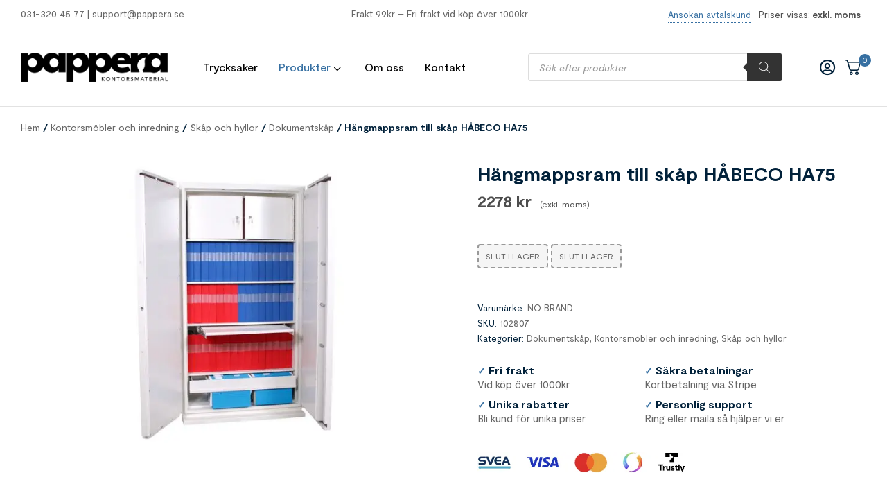

--- FILE ---
content_type: text/html; charset=UTF-8
request_url: https://pappera.se/produkt/hangmappsram-till-skap-habeco-ha75/
body_size: 88000
content:
<!doctype html>
<html lang="sv-SE">
<head>
	<!-- Google tag (gtag.js) -->
<script async src="https://www.googletagmanager.com/gtag/js?id=G-HRE0E5TCGM"></script>
<script>
  window.dataLayer = window.dataLayer || [];
  function gtag(){dataLayer.push(arguments);}
  gtag('js', new Date());

  gtag('config', 'G-HRE0E5TCGM');
</script>
	<meta charset="UTF-8">
    <meta name="viewport" content="width=device-width, initial-scale=1">
	<link rel="profile" href="//gmpg.org/xfn/11">
	<script>
	window.dataLayer = window.dataLayer || [];
	function gtag() {
		dataLayer.push(arguments);
	}
	gtag("consent", "default", {
		ad_user_data: "denied",
		ad_personalization: "denied",
		ad_storage: "denied",
		analytics_storage: "denied",
		functionality_storage: "denied",
		personalization_storage: "denied",
		security_storage: "granted",
		wait_for_update: 500,
	});
	gtag("set", "ads_data_redaction", true);
	</script>
<script
		id="Cookiebot"
		src="https://consent.cookiebot.com/uc.js"
		data-cbid="5fdf060f-8d11-4e11-8de2-7296aebc425f"
						data-culture="SV"
				async	></script>
<!-- Google Tag Manager -->
<script>(function(w,d,s,l,i){w[l]=w[l]||[];w[l].push({'gtm.start':
new Date().getTime(),event:'gtm.js'});var f=d.getElementsByTagName(s)[0],
j=d.createElement(s),dl=l!='dataLayer'?'&l='+l:'';j.async=true;j.src=
'https://www.googletagmanager.com/gtm.js?id='+i+dl;f.parentNode.insertBefore(j,f);
})(window,document,'script','dataLayer','GTM-NMZXH9TP');</script>
<!-- End Google Tag Manager -->


 <meta name='robots' content='index, follow, max-image-preview:large, max-snippet:-1, max-video-preview:-1' />
<link rel="dns-prefetch" href="//fonts.googleapis.com">
<link rel="dns-prefetch" href="//s.w.org">
<link rel="pingback" href="https://pappera.se/xmlrpc.php">
	<!-- This site is optimized with the Yoast SEO Premium plugin v22.8 (Yoast SEO v22.8) - https://yoast.com/wordpress/plugins/seo/ -->
	<title>Hängmappsram till skåp HÅBECO HA75 | Pappera</title>
	<meta name="description" content="Hängmappsram till skåp Håbeco HA75, art. nr. 888539." />
	<link rel="canonical" href="https://pappera.se/produkt/hangmappsram-till-skap-habeco-ha75/" />
	<meta property="og:locale" content="sv_SE" />
	<meta property="og:type" content="product" />
	<meta property="og:title" content="Hängmappsram till skåp HÅBECO HA75 - Pappera AB" />
	<meta property="og:description" content="Hängmappsram till skåp Håbeco HA75, art. nr. 888539." />
	<meta property="og:url" content="https://pappera.se/produkt/hangmappsram-till-skap-habeco-ha75/" />
	<meta property="og:site_name" content="Pappera" />
	<meta property="article:modified_time" content="2026-01-20T23:08:37+00:00" />
	<meta property="og:image" content="https://pappera.se/wp-content/uploads/2023/06/asset.2110980.jpg" />
	<meta property="og:image:width" content="640" />
	<meta property="og:image:height" content="480" />
	<meta property="og:image:type" content="image/jpeg" />
	<meta name="twitter:card" content="summary_large_image" />
	<meta name="twitter:label1" content="Pris" />
	<meta name="twitter:data1" content="2278&nbsp;&#107;&#114;" />
	<meta name="twitter:label2" content="Tillgänglig" />
	<meta name="twitter:data2" content="Slut i lager" />
	<script type="application/ld+json" class="yoast-schema-graph">{"@context":"https://schema.org","@graph":[{"@type":["WebPage","ItemPage"],"@id":"https://pappera.se/produkt/hangmappsram-till-skap-habeco-ha75/","url":"https://pappera.se/produkt/hangmappsram-till-skap-habeco-ha75/","name":"Hängmappsram till skåp HÅBECO HA75 | Pappera","isPartOf":{"@id":"https://pappera.se/#website"},"primaryImageOfPage":{"@id":"https://pappera.se/produkt/hangmappsram-till-skap-habeco-ha75/#primaryimage"},"image":{"@id":"https://pappera.se/produkt/hangmappsram-till-skap-habeco-ha75/#primaryimage"},"thumbnailUrl":"https://pappera.se/wp-content/uploads/2025/03/asset.2110980.jpg","breadcrumb":{"@id":"https://pappera.se/produkt/hangmappsram-till-skap-habeco-ha75/#breadcrumb"},"inLanguage":"sv-SE","potentialAction":{"@type":"BuyAction","target":"https://pappera.se/produkt/hangmappsram-till-skap-habeco-ha75/"}},{"@type":"ImageObject","inLanguage":"sv-SE","@id":"https://pappera.se/produkt/hangmappsram-till-skap-habeco-ha75/#primaryimage","url":"https://pappera.se/wp-content/uploads/2025/03/asset.2110980.jpg","contentUrl":"https://pappera.se/wp-content/uploads/2025/03/asset.2110980.jpg","width":640,"height":480},{"@type":"BreadcrumbList","@id":"https://pappera.se/produkt/hangmappsram-till-skap-habeco-ha75/#breadcrumb","itemListElement":[{"@type":"ListItem","position":1,"name":"Hem","item":"https://pappera.se/"},{"@type":"ListItem","position":2,"name":"Produkter","item":"https://pappera.se/shop/"},{"@type":"ListItem","position":3,"name":"Hängmappsram till skåp HÅBECO HA75"}]},{"@type":"WebSite","@id":"https://pappera.se/#website","url":"https://pappera.se/","name":"Pappera","description":"Kontorsmaterial &amp; trycksaker","publisher":{"@id":"https://pappera.se/#organization"},"potentialAction":[{"@type":"SearchAction","target":{"@type":"EntryPoint","urlTemplate":"https://pappera.se/?s={search_term_string}"},"query-input":"required name=search_term_string"}],"inLanguage":"sv-SE"},{"@type":"Organization","@id":"https://pappera.se/#organization","name":"Pappera AB","url":"https://pappera.se/","logo":{"@type":"ImageObject","inLanguage":"sv-SE","@id":"https://pappera.se/#/schema/logo/image/","url":"https://pappera.se/wp-content/uploads/2023/08/pappera-2023.png","contentUrl":"https://pappera.se/wp-content/uploads/2023/08/pappera-2023.png","width":1036,"height":209,"caption":"Pappera AB"},"image":{"@id":"https://pappera.se/#/schema/logo/image/"}}]}</script>
	<meta property="product:price:amount" content="2278.00" />
	<meta property="product:price:currency" content="SEK" />
	<meta property="og:availability" content="out of stock" />
	<meta property="product:availability" content="out of stock" />
	<meta property="product:retailer_item_id" content="102807" />
	<meta property="product:condition" content="new" />
	<!-- / Yoast SEO Premium plugin. -->


<link rel='dns-prefetch' href='//fonts.googleapis.com' />
<link rel="alternate" type="application/rss+xml" title="Pappera &raquo; Webbflöde" href="https://pappera.se/feed/" />
<link rel="alternate" type="application/rss+xml" title="Pappera &raquo; Kommentarsflöde" href="https://pappera.se/comments/feed/" />
<link rel="alternate" type="application/rss+xml" title="Pappera &raquo; Kommentarsflöde för Hängmappsram till skåp HÅBECO HA75" href="https://pappera.se/produkt/hangmappsram-till-skap-habeco-ha75/feed/" />
<link rel="alternate" title="oEmbed (JSON)" type="application/json+oembed" href="https://pappera.se/wp-json/oembed/1.0/embed?url=https%3A%2F%2Fpappera.se%2Fprodukt%2Fhangmappsram-till-skap-habeco-ha75%2F" />
<link rel="alternate" title="oEmbed (XML)" type="text/xml+oembed" href="https://pappera.se/wp-json/oembed/1.0/embed?url=https%3A%2F%2Fpappera.se%2Fprodukt%2Fhangmappsram-till-skap-habeco-ha75%2F&#038;format=xml" />
<style id='wp-img-auto-sizes-contain-inline-css'>
img:is([sizes=auto i],[sizes^="auto," i]){contain-intrinsic-size:3000px 1500px}
/*# sourceURL=wp-img-auto-sizes-contain-inline-css */
</style>
<link rel='stylesheet' id='addify_csp_front_css-css' href='https://pappera.se/wp-content/plugins/role-based-pricing-for-woocommerce//assets/css/addify_csp_front_css.css?ver=1.0' media='all' />
<link rel='stylesheet' id='hfe-widgets-style-css' href='https://pappera.se/wp-content/plugins/header-footer-elementor/inc/widgets-css/frontend.css?ver=2.0.2' media='all' />
<style id='wp-emoji-styles-inline-css'>

	img.wp-smiley, img.emoji {
		display: inline !important;
		border: none !important;
		box-shadow: none !important;
		height: 1em !important;
		width: 1em !important;
		margin: 0 0.07em !important;
		vertical-align: -0.1em !important;
		background: none !important;
		padding: 0 !important;
	}
/*# sourceURL=wp-emoji-styles-inline-css */
</style>
<link rel='stylesheet' id='wp-block-library-css' href='https://pappera.se/wp-includes/css/dist/block-library/style.min.css?ver=6.9' media='all' />
<link rel='stylesheet' id='wc-blocks-style-css' href='https://pappera.se/wp-content/plugins/woocommerce/assets/client/blocks/wc-blocks.css?ver=wc-9.4.4' media='all' />
<style id='global-styles-inline-css'>
:root{--wp--preset--aspect-ratio--square: 1;--wp--preset--aspect-ratio--4-3: 4/3;--wp--preset--aspect-ratio--3-4: 3/4;--wp--preset--aspect-ratio--3-2: 3/2;--wp--preset--aspect-ratio--2-3: 2/3;--wp--preset--aspect-ratio--16-9: 16/9;--wp--preset--aspect-ratio--9-16: 9/16;--wp--preset--color--black: #000000;--wp--preset--color--cyan-bluish-gray: #abb8c3;--wp--preset--color--white: #ffffff;--wp--preset--color--pale-pink: #f78da7;--wp--preset--color--vivid-red: #cf2e2e;--wp--preset--color--luminous-vivid-orange: #ff6900;--wp--preset--color--luminous-vivid-amber: #fcb900;--wp--preset--color--light-green-cyan: #7bdcb5;--wp--preset--color--vivid-green-cyan: #00d084;--wp--preset--color--pale-cyan-blue: #8ed1fc;--wp--preset--color--vivid-cyan-blue: #0693e3;--wp--preset--color--vivid-purple: #9b51e0;--wp--preset--gradient--vivid-cyan-blue-to-vivid-purple: linear-gradient(135deg,rgb(6,147,227) 0%,rgb(155,81,224) 100%);--wp--preset--gradient--light-green-cyan-to-vivid-green-cyan: linear-gradient(135deg,rgb(122,220,180) 0%,rgb(0,208,130) 100%);--wp--preset--gradient--luminous-vivid-amber-to-luminous-vivid-orange: linear-gradient(135deg,rgb(252,185,0) 0%,rgb(255,105,0) 100%);--wp--preset--gradient--luminous-vivid-orange-to-vivid-red: linear-gradient(135deg,rgb(255,105,0) 0%,rgb(207,46,46) 100%);--wp--preset--gradient--very-light-gray-to-cyan-bluish-gray: linear-gradient(135deg,rgb(238,238,238) 0%,rgb(169,184,195) 100%);--wp--preset--gradient--cool-to-warm-spectrum: linear-gradient(135deg,rgb(74,234,220) 0%,rgb(151,120,209) 20%,rgb(207,42,186) 40%,rgb(238,44,130) 60%,rgb(251,105,98) 80%,rgb(254,248,76) 100%);--wp--preset--gradient--blush-light-purple: linear-gradient(135deg,rgb(255,206,236) 0%,rgb(152,150,240) 100%);--wp--preset--gradient--blush-bordeaux: linear-gradient(135deg,rgb(254,205,165) 0%,rgb(254,45,45) 50%,rgb(107,0,62) 100%);--wp--preset--gradient--luminous-dusk: linear-gradient(135deg,rgb(255,203,112) 0%,rgb(199,81,192) 50%,rgb(65,88,208) 100%);--wp--preset--gradient--pale-ocean: linear-gradient(135deg,rgb(255,245,203) 0%,rgb(182,227,212) 50%,rgb(51,167,181) 100%);--wp--preset--gradient--electric-grass: linear-gradient(135deg,rgb(202,248,128) 0%,rgb(113,206,126) 100%);--wp--preset--gradient--midnight: linear-gradient(135deg,rgb(2,3,129) 0%,rgb(40,116,252) 100%);--wp--preset--font-size--small: 14px;--wp--preset--font-size--medium: 23px;--wp--preset--font-size--large: 26px;--wp--preset--font-size--x-large: 42px;--wp--preset--font-size--normal: 16px;--wp--preset--font-size--huge: 37px;--wp--preset--font-family--inter: "Inter", sans-serif;--wp--preset--font-family--cardo: Cardo;--wp--preset--spacing--20: 0.44rem;--wp--preset--spacing--30: 0.67rem;--wp--preset--spacing--40: 1rem;--wp--preset--spacing--50: 1.5rem;--wp--preset--spacing--60: 2.25rem;--wp--preset--spacing--70: 3.38rem;--wp--preset--spacing--80: 5.06rem;--wp--preset--shadow--natural: 6px 6px 9px rgba(0, 0, 0, 0.2);--wp--preset--shadow--deep: 12px 12px 50px rgba(0, 0, 0, 0.4);--wp--preset--shadow--sharp: 6px 6px 0px rgba(0, 0, 0, 0.2);--wp--preset--shadow--outlined: 6px 6px 0px -3px rgb(255, 255, 255), 6px 6px rgb(0, 0, 0);--wp--preset--shadow--crisp: 6px 6px 0px rgb(0, 0, 0);}:where(.is-layout-flex){gap: 0.5em;}:where(.is-layout-grid){gap: 0.5em;}body .is-layout-flex{display: flex;}.is-layout-flex{flex-wrap: wrap;align-items: center;}.is-layout-flex > :is(*, div){margin: 0;}body .is-layout-grid{display: grid;}.is-layout-grid > :is(*, div){margin: 0;}:where(.wp-block-columns.is-layout-flex){gap: 2em;}:where(.wp-block-columns.is-layout-grid){gap: 2em;}:where(.wp-block-post-template.is-layout-flex){gap: 1.25em;}:where(.wp-block-post-template.is-layout-grid){gap: 1.25em;}.has-black-color{color: var(--wp--preset--color--black) !important;}.has-cyan-bluish-gray-color{color: var(--wp--preset--color--cyan-bluish-gray) !important;}.has-white-color{color: var(--wp--preset--color--white) !important;}.has-pale-pink-color{color: var(--wp--preset--color--pale-pink) !important;}.has-vivid-red-color{color: var(--wp--preset--color--vivid-red) !important;}.has-luminous-vivid-orange-color{color: var(--wp--preset--color--luminous-vivid-orange) !important;}.has-luminous-vivid-amber-color{color: var(--wp--preset--color--luminous-vivid-amber) !important;}.has-light-green-cyan-color{color: var(--wp--preset--color--light-green-cyan) !important;}.has-vivid-green-cyan-color{color: var(--wp--preset--color--vivid-green-cyan) !important;}.has-pale-cyan-blue-color{color: var(--wp--preset--color--pale-cyan-blue) !important;}.has-vivid-cyan-blue-color{color: var(--wp--preset--color--vivid-cyan-blue) !important;}.has-vivid-purple-color{color: var(--wp--preset--color--vivid-purple) !important;}.has-black-background-color{background-color: var(--wp--preset--color--black) !important;}.has-cyan-bluish-gray-background-color{background-color: var(--wp--preset--color--cyan-bluish-gray) !important;}.has-white-background-color{background-color: var(--wp--preset--color--white) !important;}.has-pale-pink-background-color{background-color: var(--wp--preset--color--pale-pink) !important;}.has-vivid-red-background-color{background-color: var(--wp--preset--color--vivid-red) !important;}.has-luminous-vivid-orange-background-color{background-color: var(--wp--preset--color--luminous-vivid-orange) !important;}.has-luminous-vivid-amber-background-color{background-color: var(--wp--preset--color--luminous-vivid-amber) !important;}.has-light-green-cyan-background-color{background-color: var(--wp--preset--color--light-green-cyan) !important;}.has-vivid-green-cyan-background-color{background-color: var(--wp--preset--color--vivid-green-cyan) !important;}.has-pale-cyan-blue-background-color{background-color: var(--wp--preset--color--pale-cyan-blue) !important;}.has-vivid-cyan-blue-background-color{background-color: var(--wp--preset--color--vivid-cyan-blue) !important;}.has-vivid-purple-background-color{background-color: var(--wp--preset--color--vivid-purple) !important;}.has-black-border-color{border-color: var(--wp--preset--color--black) !important;}.has-cyan-bluish-gray-border-color{border-color: var(--wp--preset--color--cyan-bluish-gray) !important;}.has-white-border-color{border-color: var(--wp--preset--color--white) !important;}.has-pale-pink-border-color{border-color: var(--wp--preset--color--pale-pink) !important;}.has-vivid-red-border-color{border-color: var(--wp--preset--color--vivid-red) !important;}.has-luminous-vivid-orange-border-color{border-color: var(--wp--preset--color--luminous-vivid-orange) !important;}.has-luminous-vivid-amber-border-color{border-color: var(--wp--preset--color--luminous-vivid-amber) !important;}.has-light-green-cyan-border-color{border-color: var(--wp--preset--color--light-green-cyan) !important;}.has-vivid-green-cyan-border-color{border-color: var(--wp--preset--color--vivid-green-cyan) !important;}.has-pale-cyan-blue-border-color{border-color: var(--wp--preset--color--pale-cyan-blue) !important;}.has-vivid-cyan-blue-border-color{border-color: var(--wp--preset--color--vivid-cyan-blue) !important;}.has-vivid-purple-border-color{border-color: var(--wp--preset--color--vivid-purple) !important;}.has-vivid-cyan-blue-to-vivid-purple-gradient-background{background: var(--wp--preset--gradient--vivid-cyan-blue-to-vivid-purple) !important;}.has-light-green-cyan-to-vivid-green-cyan-gradient-background{background: var(--wp--preset--gradient--light-green-cyan-to-vivid-green-cyan) !important;}.has-luminous-vivid-amber-to-luminous-vivid-orange-gradient-background{background: var(--wp--preset--gradient--luminous-vivid-amber-to-luminous-vivid-orange) !important;}.has-luminous-vivid-orange-to-vivid-red-gradient-background{background: var(--wp--preset--gradient--luminous-vivid-orange-to-vivid-red) !important;}.has-very-light-gray-to-cyan-bluish-gray-gradient-background{background: var(--wp--preset--gradient--very-light-gray-to-cyan-bluish-gray) !important;}.has-cool-to-warm-spectrum-gradient-background{background: var(--wp--preset--gradient--cool-to-warm-spectrum) !important;}.has-blush-light-purple-gradient-background{background: var(--wp--preset--gradient--blush-light-purple) !important;}.has-blush-bordeaux-gradient-background{background: var(--wp--preset--gradient--blush-bordeaux) !important;}.has-luminous-dusk-gradient-background{background: var(--wp--preset--gradient--luminous-dusk) !important;}.has-pale-ocean-gradient-background{background: var(--wp--preset--gradient--pale-ocean) !important;}.has-electric-grass-gradient-background{background: var(--wp--preset--gradient--electric-grass) !important;}.has-midnight-gradient-background{background: var(--wp--preset--gradient--midnight) !important;}.has-small-font-size{font-size: var(--wp--preset--font-size--small) !important;}.has-medium-font-size{font-size: var(--wp--preset--font-size--medium) !important;}.has-large-font-size{font-size: var(--wp--preset--font-size--large) !important;}.has-x-large-font-size{font-size: var(--wp--preset--font-size--x-large) !important;}
/*# sourceURL=global-styles-inline-css */
</style>

<style id='classic-theme-styles-inline-css'>
/*! This file is auto-generated */
.wp-block-button__link{color:#fff;background-color:#32373c;border-radius:9999px;box-shadow:none;text-decoration:none;padding:calc(.667em + 2px) calc(1.333em + 2px);font-size:1.125em}.wp-block-file__button{background:#32373c;color:#fff;text-decoration:none}
/*# sourceURL=/wp-includes/css/classic-themes.min.css */
</style>
<link rel='stylesheet' id='stationero-gutenberg-blocks-css' href='https://pappera.se/wp-content/themes/stationero/assets/css/base/gutenberg-blocks.css?ver=1.0.7' media='all' />
<link rel='stylesheet' id='contact-form-7-css' href='https://pappera.se/wp-content/plugins/contact-form-7/includes/css/styles.css?ver=6.0.1' media='all' />
<link rel='stylesheet' id='venture-css' href='https://pappera.se/wp-content/plugins/venture/public/css/venture-public.css?ver=1.0.0' media='all' />
<link rel='stylesheet' id='photoswipe-css' href='https://pappera.se/wp-content/plugins/woocommerce/assets/css/photoswipe/photoswipe.min.css?ver=9.4.4' media='all' />
<link rel='stylesheet' id='photoswipe-default-skin-css' href='https://pappera.se/wp-content/plugins/woocommerce/assets/css/photoswipe/default-skin/default-skin.min.css?ver=9.4.4' media='all' />
<style id='woocommerce-inline-inline-css'>
.woocommerce form .form-row .required { visibility: visible; }
/*# sourceURL=woocommerce-inline-inline-css */
</style>
<link rel='stylesheet' id='hfe-style-css' href='https://pappera.se/wp-content/plugins/header-footer-elementor/assets/css/header-footer-elementor.css?ver=2.0.2' media='all' />
<link rel='stylesheet' id='elementor-icons-css' href='https://pappera.se/wp-content/plugins/elementor/assets/lib/eicons/css/elementor-icons.min.css?ver=5.32.0' media='all' />
<link rel='stylesheet' id='elementor-frontend-css' href='https://pappera.se/wp-content/plugins/elementor/assets/css/frontend.min.css?ver=3.25.10' media='all' />
<link rel='stylesheet' id='swiper-css' href='https://pappera.se/wp-content/plugins/elementor/assets/lib/swiper/v8/css/swiper.min.css?ver=8.4.5' media='all' />
<link rel='stylesheet' id='e-swiper-css' href='https://pappera.se/wp-content/plugins/elementor/assets/css/conditionals/e-swiper.min.css?ver=3.25.10' media='all' />
<link rel='stylesheet' id='elementor-post-7-css' href='https://pappera.se/wp-content/uploads/elementor/css/post-7.css?ver=1732997333' media='all' />
<link rel='stylesheet' id='e-popup-style-css' href='https://pappera.se/wp-content/plugins/elementor-pro/assets/css/conditionals/popup.min.css?ver=3.25.4' media='all' />
<link rel='stylesheet' id='elementor-post-2117-css' href='https://pappera.se/wp-content/uploads/elementor/css/post-2117.css?ver=1754142274' media='all' />
<link rel='stylesheet' id='elementor-post-101-css' href='https://pappera.se/wp-content/uploads/elementor/css/post-101.css?ver=1764157635' media='all' />
<link rel='stylesheet' id='woo-variation-swatches-css' href='https://pappera.se/wp-content/plugins/woo-variation-swatches/assets/css/frontend.min.css?ver=1719192888' media='all' />
<style id='woo-variation-swatches-inline-css'>
:root {
--wvs-tick:url("data:image/svg+xml;utf8,%3Csvg filter='drop-shadow(0px 0px 2px rgb(0 0 0 / .8))' xmlns='http://www.w3.org/2000/svg'  viewBox='0 0 30 30'%3E%3Cpath fill='none' stroke='%23ffffff' stroke-linecap='round' stroke-linejoin='round' stroke-width='4' d='M4 16L11 23 27 7'/%3E%3C/svg%3E");

--wvs-cross:url("data:image/svg+xml;utf8,%3Csvg filter='drop-shadow(0px 0px 5px rgb(255 255 255 / .6))' xmlns='http://www.w3.org/2000/svg' width='72px' height='72px' viewBox='0 0 24 24'%3E%3Cpath fill='none' stroke='%23ff0000' stroke-linecap='round' stroke-width='0.6' d='M5 5L19 19M19 5L5 19'/%3E%3C/svg%3E");
--wvs-single-product-item-width:30px;
--wvs-single-product-item-height:30px;
--wvs-single-product-item-font-size:16px}
/*# sourceURL=woo-variation-swatches-inline-css */
</style>
<link rel='stylesheet' id='dgwt-wcas-style-css' href='https://pappera.se/wp-content/plugins/ajax-search-for-woocommerce-premium/assets/css/style.min.css?ver=1.25.0' media='all' />
<link rel='stylesheet' id='WCPAY_EXPRESS_CHECKOUT_ECE-css' href='https://pappera.se/wp-content/plugins/woocommerce-payments/dist/express-checkout.css?ver=10.2.0' media='all' />
<link rel='stylesheet' id='stationero-style-css' href='https://pappera.se/wp-content/themes/stationero/style.css?ver=1.0.7' media='all' />
<style id='stationero-style-inline-css'>
body{--primary:#3770A2;--secondary:#01213A;--text:#666666;--accent:#4BC4E0;--lighter:#999999;--dark:#4D4D4D;--border:#E5E5E5;}.col-full{max-width:1290px}
@media(max-width:1024px){body.theme-stationero [data-elementor-columns-tablet="1"] .column-item{flex: 0 0 100%; max-width: 100%;}.woocommerce.columns-tablet-1 ul.products li.product{flex: 0 0 100%; max-width: 100%;}body.theme-stationero [data-elementor-columns-tablet="2"] .column-item{flex: 0 0 50%; max-width: 50%;}.woocommerce.columns-tablet-2 ul.products li.product{flex: 0 0 50%; max-width: 50%;}body.theme-stationero [data-elementor-columns-tablet="3"] .column-item{flex: 0 0 33.3333333333%; max-width: 33.3333333333%;}.woocommerce.columns-tablet-3 ul.products li.product{flex: 0 0 33.3333333333%; max-width: 33.3333333333%;}body.theme-stationero [data-elementor-columns-tablet="4"] .column-item{flex: 0 0 25%; max-width: 25%;}.woocommerce.columns-tablet-4 ul.products li.product{flex: 0 0 25%; max-width: 25%;}body.theme-stationero [data-elementor-columns-tablet="5"] .column-item{flex: 0 0 20%; max-width: 20%;}.woocommerce.columns-tablet-5 ul.products li.product{flex: 0 0 20%; max-width: 20%;}body.theme-stationero [data-elementor-columns-tablet="6"] .column-item{flex: 0 0 16.6666666667%; max-width: 16.6666666667%;}.woocommerce.columns-tablet-6 ul.products li.product{flex: 0 0 16.6666666667%; max-width: 16.6666666667%;}body.theme-stationero [data-elementor-columns-tablet="7"] .column-item{flex: 0 0 14.2857142857%; max-width: 14.2857142857%;}.woocommerce.columns-tablet-7 ul.products li.product{flex: 0 0 14.2857142857%; max-width: 14.2857142857%;}body.theme-stationero [data-elementor-columns-tablet="8"] .column-item{flex: 0 0 12.5%; max-width: 12.5%;}.woocommerce.columns-tablet-8 ul.products li.product{flex: 0 0 12.5%; max-width: 12.5%;}}@media(max-width:767px){body.theme-stationero [data-elementor-columns-mobile="1"] .column-item{flex: 0 0 100%; max-width: 100%;}.woocommerce.columns-mobile-1 ul.products li.product{flex: 0 0 100%; max-width: 100%;}body.theme-stationero [data-elementor-columns-mobile="2"] .column-item{flex: 0 0 50%; max-width: 50%;}.woocommerce.columns-mobile-2 ul.products li.product{flex: 0 0 50%; max-width: 50%;}body.theme-stationero [data-elementor-columns-mobile="3"] .column-item{flex: 0 0 33.3333333333%; max-width: 33.3333333333%;}.woocommerce.columns-mobile-3 ul.products li.product{flex: 0 0 33.3333333333%; max-width: 33.3333333333%;}body.theme-stationero [data-elementor-columns-mobile="4"] .column-item{flex: 0 0 25%; max-width: 25%;}.woocommerce.columns-mobile-4 ul.products li.product{flex: 0 0 25%; max-width: 25%;}body.theme-stationero [data-elementor-columns-mobile="5"] .column-item{flex: 0 0 20%; max-width: 20%;}.woocommerce.columns-mobile-5 ul.products li.product{flex: 0 0 20%; max-width: 20%;}body.theme-stationero [data-elementor-columns-mobile="6"] .column-item{flex: 0 0 16.6666666667%; max-width: 16.6666666667%;}.woocommerce.columns-mobile-6 ul.products li.product{flex: 0 0 16.6666666667%; max-width: 16.6666666667%;}body.theme-stationero [data-elementor-columns-mobile="7"] .column-item{flex: 0 0 14.2857142857%; max-width: 14.2857142857%;}.woocommerce.columns-mobile-7 ul.products li.product{flex: 0 0 14.2857142857%; max-width: 14.2857142857%;}body.theme-stationero [data-elementor-columns-mobile="8"] .column-item{flex: 0 0 12.5%; max-width: 12.5%;}.woocommerce.columns-mobile-8 ul.products li.product{flex: 0 0 12.5%; max-width: 12.5%;}}
/*# sourceURL=stationero-style-inline-css */
</style>
<link rel='stylesheet' id='stationero-slick-style-css' href='https://pappera.se/wp-content/themes/stationero/assets/css/base/slick.css?ver=1.0.7' media='all' />
<link rel='stylesheet' id='stationero-slick-theme-style-css' href='https://pappera.se/wp-content/themes/stationero/assets/css/base/slick-theme.css?ver=1.0.7' media='all' />
<link rel='stylesheet' id='stationero-fonts-css' href='//fonts.googleapis.com/css2?family=Rajdhani:wght@300;400;500;600;700&#038;subset=latin%2Clatin-ext&#038;display=swap' media='all' />
<link rel='stylesheet' id='elementor-post-1409-css' href='https://pappera.se/wp-content/uploads/elementor/css/post-1409.css?ver=1732997333' media='all' />
<link rel='stylesheet' id='stationero-elementor-css' href='https://pappera.se/wp-content/themes/stationero/assets/css/base/elementor.css?ver=1.0.7' media='all' />
<link rel='stylesheet' id='hfe-icons-list-css' href='https://pappera.se/wp-content/plugins/elementor/assets/css/widget-icon-list.min.css?ver=3.24.3' media='all' />
<link rel='stylesheet' id='hfe-social-icons-css' href='https://pappera.se/wp-content/plugins/elementor/assets/css/widget-social-icons.min.css?ver=3.24.0' media='all' />
<link rel='stylesheet' id='hfe-social-share-icons-brands-css' href='https://pappera.se/wp-content/plugins/elementor/assets/lib/font-awesome/css/brands.css?ver=5.15.3' media='all' />
<link rel='stylesheet' id='hfe-social-share-icons-fontawesome-css' href='https://pappera.se/wp-content/plugins/elementor/assets/lib/font-awesome/css/fontawesome.css?ver=5.15.3' media='all' />
<link rel='stylesheet' id='hfe-nav-menu-icons-css' href='https://pappera.se/wp-content/plugins/elementor/assets/lib/font-awesome/css/solid.css?ver=5.15.3' media='all' />
<link rel='stylesheet' id='hfe-widget-blockquote-css' href='https://pappera.se/wp-content/plugins/elementor-pro/assets/css/widget-blockquote.min.css?ver=3.25.0' media='all' />
<link rel='stylesheet' id='stationero-child-style-css' href='https://pappera.se/wp-content/themes/stationero-child/style.css?v=1768971673' media='all' />
<link rel='stylesheet' id='stationero-woocommerce-style-css' href='https://pappera.se/wp-content/themes/stationero/assets/css/woocommerce/woocommerce.css?ver=1.0.7' media='all' />
<link rel='stylesheet' id='tooltipster-bundle-css' href='https://pappera.se/wp-content/themes/stationero/assets/css/libs/tooltipster.bundle.min.css?ver=1.0.7' media='all' />
<link rel='stylesheet' id='magnific-popup-css' href='https://pappera.se/wp-content/themes/stationero/assets/css/libs/magnific-popup.css?ver=1.0.7' media='all' />
<link rel='stylesheet' id='wcvat-css-css' href='https://pappera.se/wp-content/plugins/woocommerce-tax/assets/css/wcvat.css?ver=1.3.4' media='all' />
<link rel='stylesheet' id='elementor-icons-shared-0-css' href='https://pappera.se/wp-content/plugins/elementor/assets/lib/font-awesome/css/fontawesome.min.css?ver=5.15.3' media='all' />
<link rel='stylesheet' id='elementor-icons-fa-regular-css' href='https://pappera.se/wp-content/plugins/elementor/assets/lib/font-awesome/css/regular.min.css?ver=5.15.3' media='all' />
<link rel='stylesheet' id='elementor-icons-fa-solid-css' href='https://pappera.se/wp-content/plugins/elementor/assets/lib/font-awesome/css/solid.min.css?ver=5.15.3' media='all' />
<link rel='stylesheet' id='elementor-icons-fa-brands-css' href='https://pappera.se/wp-content/plugins/elementor/assets/lib/font-awesome/css/brands.min.css?ver=5.15.3' media='all' />
<script src="https://pappera.se/wp-includes/js/jquery/jquery.min.js?ver=3.7.1" id="jquery-core-js"></script>
<script src="https://pappera.se/wp-includes/js/jquery/jquery-migrate.min.js?ver=3.4.1" id="jquery-migrate-js"></script>
<script id="jquery-js-after">
!function($){"use strict";$(document).ready(function(){$(this).scrollTop()>100&&$(".hfe-scroll-to-top-wrap").removeClass("hfe-scroll-to-top-hide"),$(window).scroll(function(){$(this).scrollTop()<100?$(".hfe-scroll-to-top-wrap").fadeOut(300):$(".hfe-scroll-to-top-wrap").fadeIn(300)}),$(".hfe-scroll-to-top-wrap").on("click",function(){$("html, body").animate({scrollTop:0},300);return!1})})}(jQuery);
//# sourceURL=jquery-js-after
</script>
<script src="https://pappera.se/wp-content/plugins/role-based-pricing-for-woocommerce/assets/js/addify_csp_front_js.js?ver=1.0" id="af_csp_front_js-js"></script>
<script src="https://pappera.se/wp-content/plugins/gtm-ecommerce-woo-pro/js/gtm-ecommerce-woo-pro.js?ver=1.10.3" id="gtm-ecommerce-woo-pro-js"></script>
<script src="https://pappera.se/wp-content/plugins/venture/public/js/venture-public.js?ver=1.0.0" id="venture-js"></script>
<script src="https://pappera.se/wp-content/plugins/woocommerce/assets/js/jquery-blockui/jquery.blockUI.min.js?ver=2.7.0-wc.9.4.4" id="jquery-blockui-js" data-wp-strategy="defer"></script>
<script id="wc-add-to-cart-js-extra">
var wc_add_to_cart_params = {"ajax_url":"/wp-admin/admin-ajax.php","wc_ajax_url":"/?wc-ajax=%%endpoint%%","i18n_view_cart":"","cart_url":"https://pappera.se/varukorg/","is_cart":"","cart_redirect_after_add":"no"};
//# sourceURL=wc-add-to-cart-js-extra
</script>
<script src="https://pappera.se/wp-content/plugins/woocommerce/assets/js/frontend/add-to-cart.min.js?ver=9.4.4" id="wc-add-to-cart-js" defer data-wp-strategy="defer"></script>
<script src="https://pappera.se/wp-content/plugins/woocommerce/assets/js/flexslider/jquery.flexslider.min.js?ver=2.7.2-wc.9.4.4" id="flexslider-js" defer data-wp-strategy="defer"></script>
<script src="https://pappera.se/wp-content/plugins/woocommerce/assets/js/photoswipe/photoswipe.min.js?ver=4.1.1-wc.9.4.4" id="photoswipe-js" defer data-wp-strategy="defer"></script>
<script src="https://pappera.se/wp-content/plugins/woocommerce/assets/js/photoswipe/photoswipe-ui-default.min.js?ver=4.1.1-wc.9.4.4" id="photoswipe-ui-default-js" defer data-wp-strategy="defer"></script>
<script id="wc-single-product-js-extra">
var wc_single_product_params = {"i18n_required_rating_text":"V\u00e4lj ett betyg","review_rating_required":"yes","flexslider":{"rtl":false,"animation":"slide","smoothHeight":true,"directionNav":false,"controlNav":"thumbnails","slideshow":false,"animationSpeed":500,"animationLoop":false,"allowOneSlide":false},"zoom_enabled":"","zoom_options":[],"photoswipe_enabled":"1","photoswipe_options":{"shareEl":false,"closeOnScroll":false,"history":false,"hideAnimationDuration":0,"showAnimationDuration":0},"flexslider_enabled":"1"};
//# sourceURL=wc-single-product-js-extra
</script>
<script src="https://pappera.se/wp-content/plugins/woocommerce/assets/js/frontend/single-product.min.js?ver=9.4.4" id="wc-single-product-js" defer data-wp-strategy="defer"></script>
<script src="https://pappera.se/wp-content/plugins/woocommerce/assets/js/js-cookie/js.cookie.min.js?ver=2.1.4-wc.9.4.4" id="js-cookie-js" defer data-wp-strategy="defer"></script>
<script id="woocommerce-js-extra">
var woocommerce_params = {"ajax_url":"/wp-admin/admin-ajax.php","wc_ajax_url":"/?wc-ajax=%%endpoint%%"};
//# sourceURL=woocommerce-js-extra
</script>
<script src="https://pappera.se/wp-content/plugins/woocommerce/assets/js/frontend/woocommerce.min.js?ver=9.4.4" id="woocommerce-js" defer data-wp-strategy="defer"></script>
<script src="https://pappera.se/wp-content/plugins/woocommerce-min-max-quantities/assets/js/frontend/validate.min.js?ver=4.1.0" id="wc-mmq-frontend-js"></script>
<script id="WCPAY_ASSETS-js-extra">
var wcpayAssets = {"url":"https://pappera.se/wp-content/plugins/woocommerce-payments/dist/"};
//# sourceURL=WCPAY_ASSETS-js-extra
</script>
<script src="https://pappera.se/wp-content/themes/stationero/assets/js/vendor/jarallax.js?ver=6.9" id="jarallax-js"></script>
<script src="https://pappera.se/wp-content/plugins/woocommerce-tax/assets/js/wcvat.js?ver=1.3.4" id="wcvat-js-js"></script>
<script id="wcvat-inline-js-after">
var wc_tax_display_default = 'no'; var wc_tax_theme_override = 'no';
//# sourceURL=wcvat-inline-js-after
</script>
<script id="alg-wc-checkout-files-upload-ajax-js-extra">
var ajax_object = {"ajax_url":"https://pappera.se/wp-admin/admin-ajax.php"};
var alg_wc_checkout_files_upload = {"max_file_size":"104857600","max_file_size_exceeded_message":"Max filstorlek uppn\u00e5dd (max 100 MB).","progress_bar_enabled":""};
//# sourceURL=alg-wc-checkout-files-upload-ajax-js-extra
</script>
<script src="https://pappera.se/wp-content/plugins/checkout-files-upload-woocommerce/includes/js/alg-wc-checkout-files-upload-ajax.js?ver=2.2.0" id="alg-wc-checkout-files-upload-ajax-js"></script>
<link rel="https://api.w.org/" href="https://pappera.se/wp-json/" /><link rel="alternate" title="JSON" type="application/json" href="https://pappera.se/wp-json/wp/v2/product/138291" /><link rel="EditURI" type="application/rsd+xml" title="RSD" href="https://pappera.se/xmlrpc.php?rsd" />
<meta name="generator" content="WordPress 6.9" />
<meta name="generator" content="WooCommerce 9.4.4" />
<link rel='shortlink' href='https://pappera.se/?p=138291' />
		<style>
			.dgwt-wcas-ico-magnifier,.dgwt-wcas-ico-magnifier-handler{max-width:20px}		</style>
			<noscript><style>.woocommerce-product-gallery{ opacity: 1 !important; }</style></noscript>
	<meta name="generator" content="Elementor 3.25.10; features: additional_custom_breakpoints, e_optimized_control_loading; settings: css_print_method-external, google_font-enabled, font_display-swap">
			<script >
				!function(f,b,e,v,n,t,s){if(f.fbq)return;n=f.fbq=function(){n.callMethod?
					n.callMethod.apply(n,arguments):n.queue.push(arguments)};if(!f._fbq)f._fbq=n;
					n.push=n;n.loaded=!0;n.version='2.0';n.queue=[];t=b.createElement(e);t.async=!0;
					t.src=v;s=b.getElementsByTagName(e)[0];s.parentNode.insertBefore(t,s)}(window,
					document,'script','https://connect.facebook.net/en_US/fbevents.js');
			</script>
			<!-- WooCommerce Facebook Integration Begin -->
			<script >

				fbq('init', '755139689854960', {}, {
    "agent": "woocommerce-9.4.4-3.2.2"
});

				fbq( 'track', 'PageView', {
    "source": "woocommerce",
    "version": "9.4.4",
    "pluginVersion": "3.2.2"
} );

				document.addEventListener( 'DOMContentLoaded', function() {
					// Insert placeholder for events injected when a product is added to the cart through AJAX.
					document.body.insertAdjacentHTML( 'beforeend', '<div class=\"wc-facebook-pixel-event-placeholder\"></div>' );
				}, false );

			</script>
			<!-- WooCommerce Facebook Integration End -->
						<style>
				.e-con.e-parent:nth-of-type(n+4):not(.e-lazyloaded):not(.e-no-lazyload),
				.e-con.e-parent:nth-of-type(n+4):not(.e-lazyloaded):not(.e-no-lazyload) * {
					background-image: none !important;
				}
				@media screen and (max-height: 1024px) {
					.e-con.e-parent:nth-of-type(n+3):not(.e-lazyloaded):not(.e-no-lazyload),
					.e-con.e-parent:nth-of-type(n+3):not(.e-lazyloaded):not(.e-no-lazyload) * {
						background-image: none !important;
					}
				}
				@media screen and (max-height: 640px) {
					.e-con.e-parent:nth-of-type(n+2):not(.e-lazyloaded):not(.e-no-lazyload),
					.e-con.e-parent:nth-of-type(n+2):not(.e-lazyloaded):not(.e-no-lazyload) * {
						background-image: none !important;
					}
				}
			</style>
			<style class='wp-fonts-local'>
@font-face{font-family:Inter;font-style:normal;font-weight:300 900;font-display:fallback;src:url('https://pappera.se/wp-content/plugins/woocommerce/assets/fonts/Inter-VariableFont_slnt,wght.woff2') format('woff2');font-stretch:normal;}
@font-face{font-family:Cardo;font-style:normal;font-weight:400;font-display:fallback;src:url('https://pappera.se/wp-content/plugins/woocommerce/assets/fonts/cardo_normal_400.woff2') format('woff2');}
</style>
<link rel="icon" href="https://pappera.se/wp-content/uploads/2023/12/cropped-pappera-favicon-1-32x32.png" sizes="32x32" />
<link rel="icon" href="https://pappera.se/wp-content/uploads/2023/12/cropped-pappera-favicon-1-192x192.png" sizes="192x192" />
<link rel="apple-touch-icon" href="https://pappera.se/wp-content/uploads/2023/12/cropped-pappera-favicon-1-180x180.png" />
<meta name="msapplication-TileImage" content="https://pappera.se/wp-content/uploads/2023/12/cropped-pappera-favicon-1-270x270.png" />
		<style id="wp-custom-css">
			
.products .content-product-imagin {
	margin-bottom: 0!important;
  display: none;
}

.product-block {
	overflow: initial;
}

.product-label {
	position: absolute;
	z-index: 99;
}

.product-label.printable {
	top: 10px;
	left: 10px;
}

.product-label.printable img  {
	width: 50px!important;
	height: 50px!important;
}

#woof_widget-2, .widget-woof {
	border: 0!important;
	padding: 0;
}

.woof_list.woof_list_radio li input[type="radio"]{
	visibility: hidden;	
}

.woof_list.woof_list_radio li {
	padding-left: -15px;
	margin-left: -15px!important;
}

.woof_list_radio  .woof_childs_list {
	padding-left: 15px!important;
}

.woof_childs_list_opener, .woof_radio_term_reset {
	display: none!important;
}

.woof_radio_label {
	font-weight: 500;
	font-size: 16px;
	color: #333;
}

.woof_list_radio  .woof_childs_list .woof_radio_label {
	font-weight: 300
}

.woof .widget_price_filter .ui-slider .ui-slider-range {
    background-color: #e9e9e9;
}

.woof .widget_price_filter .ui-slider .ui-slider-handle {
    background-color: #f10128;
}

.woof .widget_price_filter .ui-slider .ui-slider-handle {
	border: 2px solid #fff;
}

.stationero-sticky-add-to-cart, .stationero-sticky-add-to-cart--slideOutUp {
	display: none!important;
		visibility: hidden!important;
	opacity: 0!important;
	z-index: -1!important;
	bottom: 300;
	
}

ul.products li.product h2, ul.products li.product h3, ul.products li.product .woocommerce-loop-product__title, ul.products li.product .wc-block-grid__product-title, ul.products .wc-block-grid__product h2, ul.products .wc-block-grid__product h3, ul.products .wc-block-grid__product .woocommerce-loop-product__title, ul.products .wc-block-grid__product .wc-block-grid__product-title, .wc-block-grid__products li.product h2, .wc-block-grid__products li.product h3, .wc-block-grid__products li.product .woocommerce-loop-product__title, .wc-block-grid__products li.product .wc-block-grid__product-title, .wc-block-grid__products .wc-block-grid__product h2, .wc-block-grid__products .wc-block-grid__product h3, .wc-block-grid__products .wc-block-grid__product .woocommerce-loop-product__title, .wc-block-grid__products .wc-block-grid__product .wc-block-grid__product-title {
	font-size: 15px!important;
	color: #333!important;
}

ul.products li.product .price, ul.products .wc-block-grid__product .price, .wc-block-grid__products li.product .price, .wc-block-grid__products .wc-block-grid__product .price {
	color: #4d4d4d!important;
}
@media screen and (max-width: 680px) {
	.single-product .product_title {
		font-size: 23px!important;
		font-weight: 600!important;
	}
	
	.single-product div.product form.cart .quantity {
		width: 35%;
float: left;
	}
	
	.single-product div.product .single_add_to_cart_button {
		width: 58%!important;
		float: right!important;
font-size: 11px;
	}
	
	.container.usps-products {
		margin-top: 0;
	}
	
	ul.products[class*=columns-] li.product {
    flex: 0 0 100%;
    max-width: 50%;
}
	
	ul.products li.product h2, ul.products li.product h3, ul.products li.product .woocommerce-loop-product__title, ul.products li.product .wc-block-grid__product-title, ul.products .wc-block-grid__product h2, ul.products .wc-block-grid__product h3, ul.products .wc-block-grid__product .woocommerce-loop-product__title, ul.products .wc-block-grid__product .wc-block-grid__product-title, .wc-block-grid__products li.product h2, .wc-block-grid__products li.product h3, .wc-block-grid__products li.product .woocommerce-loop-product__title, .wc-block-grid__products li.product .wc-block-grid__product-title, .wc-block-grid__products .wc-block-grid__product h2, .wc-block-grid__products .wc-block-grid__product h3, .wc-block-grid__products .wc-block-grid__product .woocommerce-loop-product__title, .wc-block-grid__products .wc-block-grid__product .wc-block-grid__product-title {
	font-size: 14px!important;
	color: #333!important;
}
}

.woocommerce-cart .woocommerce-cart-form__contents .actions button, .woocommerce-checkout #klarna-checkout-select-other {
background-color: #01213a;
	border-color: #01213a;
}

.woocommerce-message, .woocommerce-info, .woocommerce-error, .woocommerce-noreviews, p.no-comments {
    padding: 1em 1.618em 1em;
}

.tax-product_cat .current-cat .children, .tax-product_cat .current-cat-parent .children {
	display: block;
}

.tax-product_cat .current-cat .children li a, .tax-product_cat .current-cat-parent .children li a {
color: #444;
}

.tax-product_cat .current-cat a, .tax-product_cat .current-cat-parent a {
	color: #f10128;
}

.tax-product_cat .woocommerce-products-header h1 {
	border: 0;
	font-size: 28px;
	margin-bottom: 15px;
	padding-bottom: 0;
}

ul.products li.product, ul.products .wc-block-grid__product, .wc-block-grid__products li.product, .wc-block-grid__products .wc-block-grid__product {
	margin-bottom: 10px;
}

.woocommerce-shop .woocommerce-products-header__title {
	display: none;
}

.single-product .wootax-suffix {
		font-weight: 400;
    font-size: 12px;
    margin-left: 0px;
    margin-top: 6px;
}

.single-product .wootax-suffix:before {
	content: '(';
}


.single-product .wootax-suffix:after {
	content: ')';
}

.archive .wootax-suffix, .widget_shopping_cart .wootax-suffix, ul.products .wootax-suffix {
	display: none;
}

#wcvat-toggle {
    padding: 0;
    position: fixed;
    top: 45%;
    z-index: 100;
    color: #4d4d4d;
    background-color: #fff;
    display: inline;
    font-style: normal;
    font-weight: 600!important;
    line-height: 1;
    text-align: right;
    width: auto;
    left: 0;
    font-size: 13px;
    font-weight: 500;
    font-family: inherit;
    margin-left: -0px;
		text-decoration: none!important;

}

#wcvat-toggle:before {
	content: 'Priser visas:';
	text-decoration: none!important;
	font-weight: 400!important;
	border-bottom: 0!important;
}

#wcvat-toggle.on, #wcvat-toggle.on:hover {
background: #fff;
}

#wcvat-toggle.on:after {
	content: 'inkl. moms';
	text-decoration: underline;
}

#wcvat-toggle.on span {
 display:none;
		text-decoration: underline;

}

#wcvat-toggle span {
		padding-left: 0!important;
}

.scrollup {
	bottom: 23px;
  right: 23px;
}

.usps-products span.check {
	color: #3770a2;
	font-size: 14px;
}

header .current_page_parent > a {
	color: #3770a2!important;
}

.pagination .page-numbers li, .woocommerce-pagination .page-numbers li {
	margin-right: 0;
}

.product-categories .cat-item a {
    margin-bottom: 0.5rem;
    background-color: #f4f4f4;
    padding: 5px 10px 5px 15px;
    border-radius: 3px;
	width: 100%;
	display: block;
			font-weight: 500;
	font-size: 15px;
}

.tax-product_cat .current-cat a, .tax-product_cat .current-cat-parent a {
	color: #111;
}

li.current-cat a {
	font-weight: 700!important;
}

.product-categories .children a {
	background-color: #fff;
	padding: 5px;
	font-weight: normal!important;
}

.single-product div.product .stock.in-stock {
	display: none;
}


.dgwt-wcas-ico-magnifier, .dgwt-wcas-ico-magnifier-handler {
    max-width: 16px!important;
}

.checkout-header {
	display: none;
}

.woocommerce-checkout .checkout-header {
	display: block;
}

.woocommerce-checkout .mainhead {
	display: none;
}

body.home .mainhead {
	border: 0!important;
}

.archive .products-list .add_to_cart_button {
	display: none!important;
}

.single-product div.product .product_title {
	font-weight: 600;
	font-size: 28px;
}

.single-product div.product p.price {
	font-size: 24px;
}

ul.products li.product img, ul.products .wc-block-grid__product img, .wc-block-grid__products li.product img, .wc-block-grid__products .wc-block-grid__product img {
    display: block;
    margin: 0 auto;
    width: 100%;
    max-height: 180px;
    width: auto;
}


.woocommerce-checkout-review-order-table .product-total, .woocommerce-checkout .cart-subtotal td:nth-child(2), .woocommerce-checkout .woocommerce-shipping-totals td, .woocommerce-checkout .tax-rate td, .woocommerce-checkout table .order-total td {
	text-align: right!important;
}

.woocommerce-checkout table tr.order-total {
	border-bottom: 1px solid #ddd!important;
}

.elementor-widget-woocommerce-breadcrumb .woocommerce-breadcrumb a {
	text-transform: none!important;
}

#billing_country_field {
	display: none;
}

.wc-svea-checkout-page .wc-svea-checkout-order-details .woocommerce-info {
    background-color: #ffff;
    border: 1px solid #ddd;
    border-radius: 2px;
    color: #333;
    font-size: 16px;
    margin-bottom: 15px;
    padding: 10px;
    float: none;
}

.woocommerce-message, .woocommerce-info, .woocommerce-error, .woocommerce-noreviews, p.no-comments {
	background: #3770a2;
}

@media (min-width: 1120px){
.woocommerce-order-received  .col2-set.addresses {
    width: 900px!important;
    float: none!important;
    margin-left: auto!important;
    margin-right: auto!important;
}
}

.single-product .tiered-pricing-dropdown__list ul li:first-child {
	display: none;
}

body.product_cat_pappera-trycksaker .quantity_label {
	display: none!important;
}

body.product_cat_pappera-trycksaker .woo-variation-items-wrapper li.selected {
	background-color: #f0f0f0!important;
	border-color: #111!important;
}

.tryckinformation {
	  padding: 10px 15px 0 15px;
    border: 1px dashed #ddd;
    margin-bottom: 20px;
}

.tryckinformation h4 {
	font-size: 18px;
}

.woo-variation-swatches .wvs-style-squared.variable-items-wrapper .variable-item {
	text-transform: lowercase;
}
@media (min-width: 768px){
.woocommerce-checkout 
.woocommerce-order ul.woocommerce-thankyou-order-details li {
    	width: 25%;
    	margin: 0 !important;
	}
}

.eu-cookies-bar-cookies-bar-message {
    display: table-cell;
    padding-right: 20px;
    padding-top: 6px;
}

.eu-cookies-bar-cookies-bar-message a {
display: none!important;	
}

@media only screen and (max-width: 680px) {
.filter-toggle i {
	font-size: 14px;
	margin-right: 7px;
}

.filter-toggle {
    color: var(--e-global-color-secondary);
    font-size: 18px;
    margin-right: 25px;
    text-transform: uppercase;
}
	
	.single-product div.product .woocommerce-product-gallery.woocommerce-product-gallery-vertical .flex-control-nav li {
    margin-right: 0;
    float: left;
    margin-right: 5px;
}
	
	.single-product div.product .woocommerce-product-gallery.woocommerce-product-gallery-vertical .flex-control-nav {
		width: 100%;
	}
	
	.single-product div.product .woocommerce-product-gallery.woocommerce-product-gallery-vertical .flex-control-nav {
		height: 102px!important;
	}
}
@media only screen and (min-width: 1100px) {
body.product_cat_pappera-trycksaker .woocommerce-product-gallery__image {
	padding: 40px 60px 60px 60px;
}
}

.mobile-tax {
	padding-left: 30px;
    padding-top: 10px;
}

.woof_show_mobile_filter {
	display: none;
}

body.page-id-6335 .breadcrumb-wrap {
	display: none;
}

.mobile-search-bar {
	padding: 12px 30px 0 30px;
    margin-bottom: -10px;
}
.mobile-menu-tab ul.menu li.fbs-mnav {
    margin-bottom: 20px;
    display: none;
}

body.tax-product_cat .term-description {
    -webkit-mask-image: linear-gradient(to bottom, black 50%, transparent 100%);
    mask-image: linear-gradient(to bottom, black 50%, transparent 100%);
    height: 80px;
    width: 100%;
    cursor: pointer;
}

body.tax-product_cat .term-description.showall  {
    height: auto;
    overflow-y: visible;
    mask-image: none;
    -webkit-mask-image: none;
}

.subcategories-list {
	padding: 0;
	margin: 0;
	list-style: none;
	margin: 10px 0;
}

.subcategories-list li a {
	float: left;
	padding: 3px 10px; 
	background: #f0f0f0;
	border-radius: 6px;
	margin: 5px 5px 5px 0;
	font-size: 13px;
}

.clearfix::after {
  content: "";
  clear: both;
  display: table;
}

.all-categories {
	display: none;
}

.showmore-cat a {
	cursor: pointer;
}

body.post-type-archive .woocommerce-result-count {
	display: none;
}
@media only screen and (min-width: 1100px) {
.elementor-section.elementor-section-boxed>.elementor-container {
    max-width: 1270px;
}
	
}
@media only screen and (max-width: 700px) {
	.woocommerce-checkout .woocommerce-form-login-toggle .woocommerce-info, .woocommerce-checkout .woocommerce-form-coupon-toggle .woocommerce-info {
		font-size: 14px;
border: 0;
padding: 0;
	}
	
		.woocommerce-checkout .woocommerce-form-login-toggle .woocommerce-info a, .woocommerce-checkout .woocommerce-form-coupon-toggle .woocommerce-info a {
			font-size: 14px;
	}
	
	
	
}

.only-mobile {
	display: none!important;
}

@media only screen and (max-width: 680px) {
.only-mobile {
	display: block!important;
}
	
	.woocommerce-account .login-form-title {
	display: none;
}
	
	.woocommmerce-account .woocommerce-form-login-wrap {
		margin-top: 30px;
	}
}


.woocommerce-MyAccount-navigation {
	margin-top: 35px;
}

.woocommerce-MyAccount-content {
	margin-bottom: 30px;
}

.woocommerce-MyAccount-content 
	table.shop_table_responsive tr td {

    text-align: left;
}

.gridlist-toggle {
	display: none;
}

.single-product div.product .woocommerce-product-gallery .woocommerce-product-gallery__wrapper img { 
	max-width: 90%;
	margin: 0 auto;
}

@media only screen and (max-width: 680px) {
	.pdp-payment {
			text-align: center;
		margin: 0 auto;
	}
	
	.single-product div.product .woocommerce-product-gallery .woocommerce-product-gallery__wrapper img {
		margin-left: -10px;
		max-width: 90%;
	}

}
.pdp-payment {
	margin-top: 20px;
}

.pdp-payment img {
	width: 300px;
}

label[for="shipping_method_0_flat_rate1"]:after, label[for="shipping_method_0_free_shipping2"]:after {
	content: ''!important;
	display: none!important;
}

.woocommerce-cart .woocommerce-shipping-destination, .woocommerce-cart .woocommerce-shipping-calculator, .pswp__caption__center {
	display: none;
}

.single-product div.product .woocommerce-product-gallery .onsale {
    padding: 21px 0 0 0;
    line-height: 1;
    display: inline-block;
    font-size: 15px;
    margin-right: 5px;
    border-radius: 100%;
    background-color: #FC5B3B;
    color: #fff;
    border: none;
    width: 60px;
    height: 60px;
    text-align: center;
    text-transform: uppercase;
	display: none;
}

.single-product div.product p.price ins, .price ins {
    margin-right: 10px;
    order: -1;
    color: #FC5B3B;
} 

.single-product div.product p.price ins .wootax-suffix {
    margin-right: 10px;
    order: -1;
    color: #999;
	
}

.page-id-168281 .breadcrumb-wrap {
	display: none;
}

.cat-item-8355 {
	display: none;
}
@media only screen and (max-width: 680px) {
.demo_store {
	text-align: center;
	bottom: 0;
	font-size: 13px;
	background-color: rgba(60,128,167,0.9);
}
}

ul.products.columns-4 li.product.sale:after {
    content: 'REA';
    background: #f44d77;
    position: absolute;
    top: 0px;
    left: 15px;
    font-weight: bold;
    height: 50px;
    width: 50px;
    color: #ffdf;
    text-align: center;
    border-radius: 100%;
    line-height: 48px;
    z-index: 999;
}

@media only screen and (max-width: 680px) {
	ul.products.columns-4 li.product.sale:after {
		    height: 35px;
    width: 35px;
		font-size: 12px;
		line-height: 36px;
		top: 0;
		
	}
	
	.type-product.product .yith-par-message-variation.yith-par-message-product, .type-product.product .yith-par-message.yith-par-message-product {
		margin: 0 auto 30px auto;
	}
	
	.sh-desc {
		text-align: center;
		margin-top: 15px;
	}
}

body.logged-in .login-icon:after {
    content: '';
    position: absolute;
	 top: 22px;
    right: 5px;
    background-color: #22d722;
    width: 12px;
    height: 12px;
    border-radius: 100%;
}

body.logged-in .ansokan-kund {
	display: none!important;
}


.woocommerce-checkout .wc-svea-checkout-page div#yith-par-message-reward-cart strong, .woocommerce-checkout .wc-svea-checkout-page div#yith-par-message-cart strong {
	  color: #222!important;
} 
button.ywpar_apply_discounts {

    color: #007cba!important;
  margin: 0!important;
	text-decoration: underline;
    float: none!important;
    margin-top: 10px!important;
   
}

form.ywpar_apply_discounts {
margin: 0;
}

input#ywpar-points-max {
    text-align: center;
    max-width: 50px;
    min-width: 30px;
    padding: 0 5px;
}

.type-product.product .yith-par-message-variation, .type-product.product .yith-par-message {
	display: block;
	width: fit-content;
}

.brand-name {
	color: #01213a!important;
	font-size: 13px;
}

.sh-desc {
	margin: -15px 0 15px 0;
}

.woocommerce-checkout .mob-header {
	display: none;
}

.page-id-300147 .woocommerce-breadcrumb {
	display: none;
}

.ansokan-kund a{
	padding: 0!important;
	margin: 0 10px 0 10px
}

.ansokan-kund a {
	color: #3770a2!important;
border-bottom: 1px dotted #3770a2;
}

.woocommerce-checkout label[for="shipping_method_0_flat_rate1"], .woocommerce-checkout .woocommerce-Price-amount{
	font-weight: bold!important;
}

.woocommerce-checkout .woocommerce-shipping-totals th{
	width: 20%;
}

.woocommerce-checkout ul#shipping_method:after {
    content: 'Svanenmärkt e-handelstransport.';
	font-weight: normal;
font-size: 12px;
	font-style: italic;
}

.woocommerce-checkout .checkout_coupon button[type=submit] {
    margin-left: 10px;
    padding: 5px;
    width: 187px;
    display: inline-block;
    margin-top: 3px;
}

.page-id-413379 .breadcrumb-wrap {
	display: none;
}

.page-id-573935 .product-image, .page-id-413379 .product-image {
    background: #ffffff;
    padding: 15px;
    filter: brightness(.96);
}

.page-id-413379 .product-image {
    background: #ffffff;
    padding: 15px;
    filter: brightness(.94);
}

.page-id-573935 .woocommerce-breadcrumb {
	display: none;
}

.page-id-413379 .elementor-2117 .elementor-element.elementor-element-ff5cc45 {
	border-width: 0 0 0 0!important;
}



.page-id-412279 .elementor-2117 .elementor-element.elementor-element-87833dd {
	border-bottom: 0;
}

@media (min-width: 768px) {
.cart-collaterals .cart_totals small.includes_tax {
        display: block;
        font-size: 15px;
    }
}

.cart_totals .order-total .amount {
    color: var(--e-global-color-secondary);
    font-size: 18px;
}

.cart_totals .order-total td {
    font-size: 18px;
    padding: 0.5em 0;
}

.demo_store {
	text-align: center;
}

#masthead .mainhead .header-menu .sub-menu {
	margin-top: 0!important;
}

#order_comments_field {
	display: none;
}

#sco-change-payment {
	margin-top: 10px;
}

.single-product .price del {
	display: block!important;
}

li.wc_payment_method.payment_method_woocommerce_payments.theme--stripe {
	padding-top: 20px;
}

#payment .payment_methods li .payment_box {
    padding: 12px;
    font-size: 0.875em;
    border: 2px solid #3770a2;
    margin-top: 10px;
}

/*#ship-to-different-address {
	display: none;
}*/

.woocommerce-checkout input[type=text], .woocommerce-checkout input[type=number], .woocommerce-checkout input[type=email], .woocommerce-checkout input[type=tel], .woocommerce-checkout input[type=url], .woocommerce-checkout input[type=password], .woocommerce-checkout input[type=search], .woocommerce-checkout textarea, .woocommerce-checkout .input-text {
	border-color: #999;
}		</style>
		<link rel='stylesheet' id='wc-blocks-checkout-style-css' href='https://pappera.se/wp-content/plugins/woocommerce-payments/dist/blocks-checkout.css?ver=10.2.0' media='all' />
<link rel='stylesheet' id='widget-text-editor-css' href='https://pappera.se/wp-content/plugins/elementor/assets/css/widget-text-editor.min.css?ver=3.25.10' media='all' />
<link rel='stylesheet' id='widget-image-css' href='https://pappera.se/wp-content/plugins/elementor/assets/css/widget-image.min.css?ver=3.25.10' media='all' />
<link rel='stylesheet' id='elementor-post-107304-css' href='https://pappera.se/wp-content/uploads/elementor/css/post-107304.css?ver=1732997370' media='all' />
<link rel='stylesheet' id='widget-heading-css' href='https://pappera.se/wp-content/plugins/elementor/assets/css/widget-heading.min.css?ver=3.25.10' media='all' />
<link rel='stylesheet' id='widget-form-css' href='https://pappera.se/wp-content/plugins/elementor-pro/assets/css/widget-form.min.css?ver=3.25.4' media='all' />
<link rel='stylesheet' id='widget-social-icons-css' href='https://pappera.se/wp-content/plugins/elementor/assets/css/widget-social-icons.min.css?ver=3.25.10' media='all' />
<link rel='stylesheet' id='e-apple-webkit-css' href='https://pappera.se/wp-content/plugins/elementor/assets/css/conditionals/apple-webkit.min.css?ver=3.25.10' media='all' />
<link rel='stylesheet' id='widget-icon-list-css' href='https://pappera.se/wp-content/plugins/elementor/assets/css/widget-icon-list.min.css?ver=3.25.10' media='all' />
<link rel='stylesheet' id='widget-icon-box-css' href='https://pappera.se/wp-content/plugins/elementor/assets/css/widget-icon-box.min.css?ver=3.25.10' media='all' />
</head>
<body class="wp-singular product-template-default single single-product postid-138291 wp-custom-logo wp-embed-responsive wp-theme-stationero wp-child-theme-stationero-child theme-stationero woocommerce woocommerce-page woocommerce-no-js ehf-header ehf-footer ehf-template-stationero ehf-stylesheet-stationero-child woo-variation-swatches wvs-behavior-blur wvs-theme-stationero-child wvs-show-label wvs-tooltip product_cat_dokumentskap product_cat_kontorsmobler-och-inredning product_cat_skap-och-hyllor has-post-thumbnail woocommerce-active product-style-1 stationero-full-width-content single-product-vertical elementor-default elementor-kit-7">
<!-- Google Tag Manager (noscript) -->
<noscript><iframe src="https://www.googletagmanager.com/ns.html?id=GTM-NMZXH9TP" height="0" width="0" style="display:none"></iframe></noscript>
<!-- End Google Tag Manager (noscript) -->

<div id="page" class="hfeed site">
			<header id="masthead" itemscope="itemscope" itemtype="https://schema.org/WPHeader">
			<p class="main-title bhf-hidden" itemprop="headline"><a href="https://pappera.se" title="Pappera" rel="home">Pappera</a></p>
					<div data-elementor-type="wp-post" data-elementor-id="2117" class="elementor elementor-2117" data-elementor-post-type="elementor-hf">
						<div class="elementor-section elementor-top-section elementor-element elementor-element-ecf5a43 elementor-section-stretched elementor-section-content-middle elementor-section-boxed elementor-section-height-default elementor-section-height-default" data-id="ecf5a43" data-element_type="section" data-settings="{&quot;stretch_section&quot;:&quot;section-stretched&quot;,&quot;background_background&quot;:&quot;classic&quot;}">
						<div class="elementor-container elementor-column-gap-no">
					<div class="elementor-column elementor-col-33 elementor-top-column elementor-element elementor-element-8409e41 elementor-hidden-tablet elementor-hidden-mobile" data-id="8409e41" data-element_type="column">
			<div class="elementor-widget-wrap elementor-element-populated">
						<div class="elementor-element elementor-element-9e46510 elementor-widget elementor-widget-text-editor" data-id="9e46510" data-element_type="widget" data-widget_type="text-editor.default">
				<div class="elementor-widget-container">
							031-320 45 77 | support@pappera.se						</div>
				</div>
					</div>
		</div>
				<div class="elementor-column elementor-col-33 elementor-top-column elementor-element elementor-element-c20d62d" data-id="c20d62d" data-element_type="column">
			<div class="elementor-widget-wrap elementor-element-populated">
						<div class="elementor-element elementor-element-d98fdbe elementor-hidden-tablet elementor-hidden-mobile elementor-widget elementor-widget-text-editor" data-id="d98fdbe" data-element_type="widget" data-widget_type="text-editor.default">
				<div class="elementor-widget-container">
							<p>Frakt 99kr &#8211; Fri frakt vid köp över 1000kr.</p>						</div>
				</div>
				<div class="elementor-element elementor-element-3ced4e3 elementor-hidden-desktop elementor-widget elementor-widget-text-editor" data-id="3ced4e3" data-element_type="widget" data-widget_type="text-editor.default">
				<div class="elementor-widget-container">
			<a id="wcvat-toggle" class="wcvat-toggle-widget wcvat-toggle-product" href="javascript:void(0)"><span>Include moms</span></a>		</div>
				</div>
					</div>
		</div>
				<div class="elementor-column elementor-col-33 elementor-top-column elementor-element elementor-element-5571e48 elementor-hidden-tablet elementor-hidden-mobile" data-id="5571e48" data-element_type="column">
			<div class="elementor-widget-wrap elementor-element-populated">
						<div class="elementor-element elementor-element-569370b elementor-widget__width-auto elementor-widget elementor-widget-stationero-nav-menu" data-id="569370b" data-element_type="widget" data-widget_type="stationero-nav-menu.default">
				<div class="elementor-widget-container">
			        <div class="elementor-nav-menu-wrapper">
            <nav class="main-navigation" role="navigation" aria-label="Primary Navigation">
                <div class="primary-navigation"><ul id="menu-1-569370b" class="menu"><li id="menu-item-14297" class="ansokan-kund menu-item menu-item-type-post_type menu-item-object-page menu-item-14297"><a href="https://pappera.se/ansok-om-konto/"><span class="menu-title">Ansökan avtalskund</span></a></li>
</ul></div>            </nav>
        </div>
        		</div>
				</div>
				<div class="elementor-element elementor-element-df55868 elementor-widget__width-auto elementor-widget elementor-widget-shortcode" data-id="df55868" data-element_type="widget" data-widget_type="shortcode.default">
				<div class="elementor-widget-container">
			<a id="wcvat-toggle" class="wcvat-toggle-widget wcvat-toggle-product" href="javascript:void(0)"><span>Include moms</span></a>		<div class="elementor-shortcode"></div>
				</div>
				</div>
					</div>
		</div>
					</div>
		</div>
				<div class="elementor-section elementor-top-section elementor-element elementor-element-ff5cc45 elementor-section-content-middle elementor-section-stretched mainhead elementor-hidden-tablet elementor-hidden-mobile elementor-section-boxed elementor-section-height-default elementor-section-height-default" data-id="ff5cc45" data-element_type="section" data-settings="{&quot;stretch_section&quot;:&quot;section-stretched&quot;,&quot;background_background&quot;:&quot;classic&quot;}">
						<div class="elementor-container elementor-column-gap-no">
					<div class="elementor-column elementor-col-25 elementor-top-column elementor-element elementor-element-fb74746" data-id="fb74746" data-element_type="column">
			<div class="elementor-widget-wrap elementor-element-populated">
						<div class="elementor-element elementor-element-d024e1a elementor-widget elementor-widget-site-logo" data-id="d024e1a" data-element_type="widget" data-settings="{&quot;width&quot;:{&quot;unit&quot;:&quot;px&quot;,&quot;size&quot;:212,&quot;sizes&quot;:[]},&quot;width_tablet&quot;:{&quot;unit&quot;:&quot;px&quot;,&quot;size&quot;:&quot;&quot;,&quot;sizes&quot;:[]},&quot;width_mobile&quot;:{&quot;unit&quot;:&quot;px&quot;,&quot;size&quot;:&quot;&quot;,&quot;sizes&quot;:[]},&quot;align&quot;:&quot;center&quot;,&quot;space&quot;:{&quot;unit&quot;:&quot;%&quot;,&quot;size&quot;:&quot;&quot;,&quot;sizes&quot;:[]},&quot;space_tablet&quot;:{&quot;unit&quot;:&quot;%&quot;,&quot;size&quot;:&quot;&quot;,&quot;sizes&quot;:[]},&quot;space_mobile&quot;:{&quot;unit&quot;:&quot;%&quot;,&quot;size&quot;:&quot;&quot;,&quot;sizes&quot;:[]},&quot;image_border_radius&quot;:{&quot;unit&quot;:&quot;px&quot;,&quot;top&quot;:&quot;&quot;,&quot;right&quot;:&quot;&quot;,&quot;bottom&quot;:&quot;&quot;,&quot;left&quot;:&quot;&quot;,&quot;isLinked&quot;:true},&quot;image_border_radius_tablet&quot;:{&quot;unit&quot;:&quot;px&quot;,&quot;top&quot;:&quot;&quot;,&quot;right&quot;:&quot;&quot;,&quot;bottom&quot;:&quot;&quot;,&quot;left&quot;:&quot;&quot;,&quot;isLinked&quot;:true},&quot;image_border_radius_mobile&quot;:{&quot;unit&quot;:&quot;px&quot;,&quot;top&quot;:&quot;&quot;,&quot;right&quot;:&quot;&quot;,&quot;bottom&quot;:&quot;&quot;,&quot;left&quot;:&quot;&quot;,&quot;isLinked&quot;:true},&quot;caption_padding&quot;:{&quot;unit&quot;:&quot;px&quot;,&quot;top&quot;:&quot;&quot;,&quot;right&quot;:&quot;&quot;,&quot;bottom&quot;:&quot;&quot;,&quot;left&quot;:&quot;&quot;,&quot;isLinked&quot;:true},&quot;caption_padding_tablet&quot;:{&quot;unit&quot;:&quot;px&quot;,&quot;top&quot;:&quot;&quot;,&quot;right&quot;:&quot;&quot;,&quot;bottom&quot;:&quot;&quot;,&quot;left&quot;:&quot;&quot;,&quot;isLinked&quot;:true},&quot;caption_padding_mobile&quot;:{&quot;unit&quot;:&quot;px&quot;,&quot;top&quot;:&quot;&quot;,&quot;right&quot;:&quot;&quot;,&quot;bottom&quot;:&quot;&quot;,&quot;left&quot;:&quot;&quot;,&quot;isLinked&quot;:true},&quot;caption_space&quot;:{&quot;unit&quot;:&quot;px&quot;,&quot;size&quot;:0,&quot;sizes&quot;:[]},&quot;caption_space_tablet&quot;:{&quot;unit&quot;:&quot;px&quot;,&quot;size&quot;:&quot;&quot;,&quot;sizes&quot;:[]},&quot;caption_space_mobile&quot;:{&quot;unit&quot;:&quot;px&quot;,&quot;size&quot;:&quot;&quot;,&quot;sizes&quot;:[]}}" data-widget_type="site-logo.default">
				<div class="elementor-widget-container">
					<div class="hfe-site-logo">
													<a data-elementor-open-lightbox=""  class='elementor-clickable' href="https://pappera.se">
							<div class="hfe-site-logo-set">           
				<div class="hfe-site-logo-container">
									<img class="hfe-site-logo-img elementor-animation-"  src="https://pappera.se/wp-content/uploads/2023/08/pappera-2023.png" alt="default-logo"/>
				</div>
			</div>
							</a>
						</div>  
					</div>
				</div>
					</div>
		</div>
				<div class="elementor-column elementor-col-25 elementor-top-column elementor-element elementor-element-10b6147" data-id="10b6147" data-element_type="column">
			<div class="elementor-widget-wrap elementor-element-populated">
						<div class="elementor-element elementor-element-d650f42 header-menu elementor-widget-tablet__width-auto elementor-widget elementor-widget-stationero-nav-menu" data-id="d650f42" data-element_type="widget" data-widget_type="stationero-nav-menu.default">
				<div class="elementor-widget-container">
			        <div class="elementor-nav-menu-wrapper">
            <nav class="main-navigation" role="navigation" aria-label="Primary Navigation">
                <div class="primary-navigation"><ul id="menu-1-d650f42" class="menu"><li id="menu-item-756591" class="menu-item menu-item-type-post_type menu-item-object-page menu-item-756591"><a href="https://pappera.se/trycksaker/"><span class="menu-title">Trycksaker</span></a></li>
<li id="menu-item-5945" class="menu-item menu-item-type-post_type menu-item-object-page menu-item-has-children current_page_parent menu-item-5945 has-mega-menu has-stretchwidth"><a href="https://pappera.se/shop/"><span class="menu-title">Produkter</span></a><ul  class="sub-menu mega-menu mega-stretchwidth" ><li class="mega-menu-item">		<div data-elementor-type="page" data-elementor-id="107304" class="elementor elementor-107304" data-elementor-post-type="elementor_library">
						<section class="elementor-section elementor-top-section elementor-element elementor-element-4fc47ad elementor-section-boxed elementor-section-height-default elementor-section-height-default" data-id="4fc47ad" data-element_type="section">
						<div class="elementor-container elementor-column-gap-default">
					<div class="elementor-column elementor-col-25 elementor-top-column elementor-element elementor-element-08e4d3b" data-id="08e4d3b" data-element_type="column">
			<div class="elementor-widget-wrap elementor-element-populated">
						<div class="elementor-element elementor-element-fdb3fba elementor-widget elementor-widget-text-editor" data-id="fdb3fba" data-element_type="widget" data-widget_type="text-editor.default">
				<div class="elementor-widget-container">
							<p><strong><a href="https://pappera.se/produktkategori/almanackor-och-kalendrar/"><span style="text-decoration: underline;">Almanackor &amp; kalendrar</span></a><br /></strong><a href="https://pappera.se/produktkategori/almanackor-och-kalendrar/bokningskalendrar/">Bokningskalendrar</a><br /><a href="https://pappera.se/produktkategori/almanackor-och-kalendrar/bordskalendrar-och-skrivunderlagg/">Bordskalendrar</a><br /><a href="https://pappera.se/produktkategori/almanackor-och-kalendrar/vaggkalendrar/">Väggkalendrar</a><br /><a href="https://pappera.se/produktkategori/almanackor-och-kalendrar/veckokalendrar/">Veckokalendrar</a></p><p><a href="https://pappera.se/produktkategori/almanackor-och-kalendrar/">Se alla&#8230;</a></p>						</div>
				</div>
					</div>
		</div>
				<div class="elementor-column elementor-col-25 elementor-top-column elementor-element elementor-element-7725411" data-id="7725411" data-element_type="column">
			<div class="elementor-widget-wrap elementor-element-populated">
						<div class="elementor-element elementor-element-ddfb883 elementor-widget elementor-widget-text-editor" data-id="ddfb883" data-element_type="widget" data-widget_type="text-editor.default">
				<div class="elementor-widget-container">
							<p><strong><a href="https://pappera.se/produktkategori/emballage-och-lagerutrustning/"><span style="text-decoration: underline;">Emballage &amp; Lager</span></a><br /></strong><a href="https://pappera.se/produktkategori/emballage-och-lagerutrustning/barkassar-och-pasar/">Bärkassar &amp; Påsar</a><br /><a href="https://pappera.se/produktkategori/emballage-och-lagerutrustning/blixtlaspasar/">Blixtlåspåsar</a><br /><a href="https://pappera.se/produktkategori/emballage-och-lagerutrustning/lador-och-well/">Lådor och well</a><br /><a href="https://pappera.se/produktkategori/emballage-och-lagerutrustning/lagerutrustning/">Lagerutrustning</a></p><p><a href="https://pappera.se/produktkategori/emballage-och-lagerutrustning/">Se alla&#8230;</a></p>						</div>
				</div>
					</div>
		</div>
				<div class="elementor-column elementor-col-25 elementor-top-column elementor-element elementor-element-8b4f673" data-id="8b4f673" data-element_type="column">
			<div class="elementor-widget-wrap elementor-element-populated">
						<div class="elementor-element elementor-element-4d01ce6 elementor-widget elementor-widget-text-editor" data-id="4d01ce6" data-element_type="widget" data-widget_type="text-editor.default">
				<div class="elementor-widget-container">
							<p><strong><span style="text-decoration: underline;"><a href="https://pappera.se/produktkategori/kok-och-servering/">Kök &amp; Servering</a><br /></span></strong><a href="https://pappera.se/produktkategori/kok-och-servering/engangsartiklar/">Engångsartiklar</a><strong><br /></strong><a href="https://pappera.se/produktkategori/kok-och-servering/glas-porslin-och-bestick/">Glas, Porslin &amp; Bestick</a><br /><a href="https://pappera.se/produktkategori/kok-och-servering/koksutrustning/">Köksutrustning</a><br /><a href="https://pappera.se/produktkategori/kok-och-servering/servetter-och-dukar/">Servetter &amp; dukar</a></p><p><a href="https://pappera.se/produktkategori/kok-och-servering/">Se alla&#8230;</a></p>						</div>
				</div>
					</div>
		</div>
				<div class="elementor-column elementor-col-25 elementor-top-column elementor-element elementor-element-a093f45" data-id="a093f45" data-element_type="column">
			<div class="elementor-widget-wrap elementor-element-populated">
						<div class="elementor-element elementor-element-6e4ec59 elementor-widget elementor-widget-text-editor" data-id="6e4ec59" data-element_type="widget" data-widget_type="text-editor.default">
				<div class="elementor-widget-container">
							<p><strong><a href="https://pappera.se/produktkategori/kontorsmaterial/"><span style="text-decoration: underline;">Kontorsmaterial</span></a><br /></strong><a href="https://pappera.se/produktkategori/kontorsmaterial/arkivering-och-kontorsforvaring/">Arkivering &amp; Förvaring</a><br /><a href="https://pappera.se/produktkategori/kontorsmaterial/bladderblock-och-stall-kontorsmaterial/">Blädderblock &amp; Ställ</a><br /><a href="https://pappera.se/produktkategori/kontorsmaterial/block-och-anteckningsbocker/">Anteckningsböcker</a><br /><a href="https://pappera.se/produktkategori/kontorsmaterial/mappar-och-plastfickor/">Mappar &amp; Plastfickor</a></p><p><a href="https://pappera.se/produktkategori/kontorsmaterial/">Se alla&#8230;</a></p>						</div>
				</div>
					</div>
		</div>
					</div>
		</section>
				<section class="elementor-section elementor-top-section elementor-element elementor-element-2ac1a8a elementor-section-boxed elementor-section-height-default elementor-section-height-default" data-id="2ac1a8a" data-element_type="section">
						<div class="elementor-container elementor-column-gap-default">
					<div class="elementor-column elementor-col-25 elementor-top-column elementor-element elementor-element-cb6b9fe" data-id="cb6b9fe" data-element_type="column">
			<div class="elementor-widget-wrap elementor-element-populated">
						<div class="elementor-element elementor-element-6284670 elementor-widget elementor-widget-text-editor" data-id="6284670" data-element_type="widget" data-widget_type="text-editor.default">
				<div class="elementor-widget-container">
							<p><strong><a href="https://pappera.se/produktkategori/kontorsmobler-och-inredning/"><span style="text-decoration: underline;">Möbler &amp; Inredning</span></a><br /></strong><a href="https://pappera.se/produktkategori/kontorsmobler-och-inredning/arbetsplatsmattor-och-stamattor/">Mattor &amp; ståmattor</a><br /><a href="https://pappera.se/produktkategori/kontorsmobler-och-inredning/bord-och-hurtsar/">Bord &amp; hurtsar</a><br /><a href="https://pappera.se/produktkategori/kontorsmobler-och-inredning/skap-och-hyllor/">Skåp &amp; hyllor</a><br /><a href="https://pappera.se/produktkategori/kontorsmobler-och-inredning/whiteboardtavlor-och-tillbehor/">Whiteboardtavlor</a></p><p><a href="https://pappera.se/produktkategori/kontorsmobler-och-inredning/">Se alla&#8230;</a></p>						</div>
				</div>
					</div>
		</div>
				<div class="elementor-column elementor-col-25 elementor-top-column elementor-element elementor-element-4130add" data-id="4130add" data-element_type="column">
			<div class="elementor-widget-wrap elementor-element-populated">
						<div class="elementor-element elementor-element-723c28a elementor-widget elementor-widget-text-editor" data-id="723c28a" data-element_type="widget" data-widget_type="text-editor.default">
				<div class="elementor-widget-container">
							<p><strong><a href="https://pappera.se/produktkategori/kontorspapper/"><span style="text-decoration: underline;">Kontorspapper</span></a><br /></strong><a href="https://pappera.se/produktkategori/kontorspapper/foto-papper/">Fotopapper</a><br /><a href="https://pappera.se/produktkategori/kontorspapper/kopieringspapper/">Kopieringspapper</a><br /><a href="https://pappera.se/produktkategori/kontorspapper/specialpapper/">Specialpapper</a></p><p><a href="https://pappera.se/produktkategori/kontorspapper/">Se alla&#8230;</a></p>						</div>
				</div>
					</div>
		</div>
				<div class="elementor-column elementor-col-25 elementor-top-column elementor-element elementor-element-f049518" data-id="f049518" data-element_type="column">
			<div class="elementor-widget-wrap elementor-element-populated">
						<div class="elementor-element elementor-element-810b240 elementor-widget elementor-widget-text-editor" data-id="810b240" data-element_type="widget" data-widget_type="text-editor.default">
				<div class="elementor-widget-container">
							<p><strong><a href="https://pappera.se/produktkategori/stad-och-hygien/"><span style="text-decoration: underline;">Städ &amp; Hygien</span></a><br /></strong><a href="https://pappera.se/produktkategori/stad-och-hygien/desinfektionsmedel/">Desfinektionsmedel</a><br /><a href="https://pappera.se/produktkategori/stad-och-hygien/golvunderhall/">Golvunderhållning</a><br /><a href="https://pappera.se/produktkategori/stad-och-hygien/pasar-och-sackar/">Påsar &amp; säckar</a><br /><a href="https://pappera.se/produktkategori/stad-och-hygien/toalettpapper-och-torkpapper/">Toalett-&amp; torkpapper</a></p><p><a href="https://pappera.se/produktkategori/stad-och-hygien/">Se alla&#8230;</a></p>						</div>
				</div>
					</div>
		</div>
				<div class="elementor-column elementor-col-25 elementor-top-column elementor-element elementor-element-365fb88" data-id="365fb88" data-element_type="column">
			<div class="elementor-widget-wrap elementor-element-populated">
						<div class="elementor-element elementor-element-9b3bd25 elementor-widget elementor-widget-text-editor" data-id="9b3bd25" data-element_type="widget" data-widget_type="text-editor.default">
				<div class="elementor-widget-container">
							<p><strong><a href="https://pappera.se/produktkategori/toner-och-black/"><span style="text-decoration: underline;">Toner &amp; Bläck</span></a><br /></strong><a href="https://pappera.se/produktkategori/toner-och-black/blackpatroner/">Bläckpatroner</a><br /><a href="https://pappera.se/produktkategori/toner-och-black/tonerkassetter/">Tonerkasetter</a><br /><a href="https://pappera.se/produktkategori/toner-och-black/farg-och-raderband/">Färg- &amp; Raderband</a></p><p><a href="https://pappera.se/produktkategori/toner-och-black/">Se alla&#8230;</a></p>						</div>
				</div>
					</div>
		</div>
					</div>
		</section>
				<section class="elementor-section elementor-top-section elementor-element elementor-element-a66cee3 elementor-section-boxed elementor-section-height-default elementor-section-height-default" data-id="a66cee3" data-element_type="section">
						<div class="elementor-container elementor-column-gap-default">
					<div class="elementor-column elementor-col-16 elementor-top-column elementor-element elementor-element-3896a0e" data-id="3896a0e" data-element_type="column">
			<div class="elementor-widget-wrap">
							</div>
		</div>
				<div class="elementor-column elementor-col-66 elementor-top-column elementor-element elementor-element-2d5cbaa" data-id="2d5cbaa" data-element_type="column">
			<div class="elementor-widget-wrap elementor-element-populated">
						<div class="elementor-element elementor-element-d3625f2 elementor-align-center elementor-widget elementor-widget-button" data-id="d3625f2" data-element_type="widget" data-widget_type="button.default">
				<div class="elementor-widget-container">
							<div class="elementor-button-wrapper">
					<a class="elementor-button elementor-button-link elementor-size-sm" href="https://pappera.se/shop/">
						<span class="elementor-button-content-wrapper">
									<span class="elementor-button-text">Alla produkter</span>
					</span>
					</a>
				</div>
						</div>
				</div>
					</div>
		</div>
				<div class="elementor-column elementor-col-16 elementor-top-column elementor-element elementor-element-b4e49c1" data-id="b4e49c1" data-element_type="column">
			<div class="elementor-widget-wrap">
							</div>
		</div>
					</div>
		</section>
				</div>
		</li></ul></li>
<li id="menu-item-160" class="menu-item menu-item-type-post_type menu-item-object-page menu-item-160"><a href="https://pappera.se/om-oss/"><span class="menu-title">Om oss</span></a></li>
<li id="menu-item-159" class="menu-item menu-item-type-post_type menu-item-object-page menu-item-159"><a href="https://pappera.se/kontakta-oss/"><span class="menu-title">Kontakt</span></a></li>
<li id="menu-item-167905" class="only-mobile menu-item menu-item-type-post_type menu-item-object-page menu-item-167905"><a href="https://pappera.se/mitt-konto/"><span class="menu-title"><i class="fa fa-user"></i>Mitt konto</span></a></li>
<li id="menu-item-167892" class="only-mobile menu-item menu-item-type-post_type menu-item-object-page menu-item-167892"><a href="https://pappera.se/ansok-om-konto/"><span class="menu-title"><i class="fa fa-user-plus"></i>Ansök om konto</span></a></li>
</ul></div>            </nav>
        </div>
        		</div>
				</div>
				<div class="elementor-element elementor-element-ca76b01 elementor-widget__width-auto elementor-hidden-desktop elementor-hidden-tablet elementor-widget elementor-widget-stationero-header-group" data-id="ca76b01" data-element_type="widget" data-widget_type="stationero-header-group.default">
				<div class="elementor-widget-container">
			        <div class="elementor-header-group-wrapper">
            <div class="header-group-action">

                        <div class="site-header-search">
            <a href="#" class="button-search-popup"><i class="stationero-icon-search"></i></a>
        </div>
        
                
                
                            <div class="site-header-cart menu">
                        <a class="cart-contents" href="https://pappera.se/varukorg/" title="Visa din varukorg">
                            <span class="count">0</span>
                <span style="display:none;" class="amount product-tax-on product-tax" title="With tax added"><span class="woocommerce-Price-amount amount"><bdi>0&nbsp;<span class="woocommerce-Price-currencySymbol">&#107;&#114;</span></bdi></span> </span><span class="amount product-tax-off product-tax" title="With tax removed"><span class="woocommerce-Price-amount amount"><bdi>0&nbsp;<span class="woocommerce-Price-currencySymbol">&#107;&#114;</span></bdi></span></span>                    </a>
                                    </div>
            
            </div>
        </div>
        		</div>
				</div>
				<div class="elementor-element elementor-element-3310b46 stationero-canvas-menu-layout-2 elementor-widget-tablet__width-auto elementor-hidden-desktop elementor-hidden-tablet elementor-widget elementor-widget-stationero-menu-canvas" data-id="3310b46" data-element_type="widget" data-widget_type="stationero-menu-canvas.default">
				<div class="elementor-widget-container">
			        <div class="elementor-canvas-menu-wrapper">
                    </div>
        		</div>
				</div>
					</div>
		</div>
				<div class="elementor-column elementor-col-25 elementor-top-column elementor-element elementor-element-f684d37 elementor-hidden-mobile" data-id="f684d37" data-element_type="column">
			<div class="elementor-widget-wrap elementor-element-populated">
						<div class="elementor-element elementor-element-3acc7d5 elementor-widget elementor-widget-shortcode" data-id="3acc7d5" data-element_type="widget" data-widget_type="shortcode.default">
				<div class="elementor-widget-container">
					<div class="elementor-shortcode"><div  class="dgwt-wcas-search-wrapp dgwt-wcas-has-submit woocommerce dgwt-wcas-style-solaris js-dgwt-wcas-layout-classic dgwt-wcas-layout-classic js-dgwt-wcas-mobile-overlay-disabled">
		<form class="dgwt-wcas-search-form" role="search" action="https://pappera.se/" method="get">
		<div class="dgwt-wcas-sf-wrapp">
						<label class="screen-reader-text"
			       for="dgwt-wcas-search-input-1">Produktsökning</label>

			<input id="dgwt-wcas-search-input-1"
			       type="search"
			       class="dgwt-wcas-search-input"
			       name="s"
			       value=""
				   placeholder="Sök efter produkter…"
			       autocomplete="off"
				   			/>
			<div class="dgwt-wcas-preloader"></div>

			<div class="dgwt-wcas-voice-search"></div>

							<button type="submit"
				        aria-label="Sök"
				        class="dgwt-wcas-search-submit">				<svg class="dgwt-wcas-ico-magnifier" xmlns="http://www.w3.org/2000/svg"
					 xmlns:xlink="http://www.w3.org/1999/xlink" x="0px" y="0px"
					 viewBox="0 0 51.539 51.361" xml:space="preserve">
		             <path 						   d="M51.539,49.356L37.247,35.065c3.273-3.74,5.272-8.623,5.272-13.983c0-11.742-9.518-21.26-21.26-21.26 S0,9.339,0,21.082s9.518,21.26,21.26,21.26c5.361,0,10.244-1.999,13.983-5.272l14.292,14.292L51.539,49.356z M2.835,21.082 c0-10.176,8.249-18.425,18.425-18.425s18.425,8.249,18.425,18.425S31.436,39.507,21.26,39.507S2.835,31.258,2.835,21.082z"/>
				</svg>
				</button>
			
			<input type="hidden" name="post_type" value="product"/>
			<input type="hidden" name="dgwt_wcas" value="1"/>

			
					</div>
	</form>
</div>
</div>
				</div>
				</div>
					</div>
		</div>
				<div class="elementor-column elementor-col-25 elementor-top-column elementor-element elementor-element-c37bbc8 elementor-hidden-tablet elementor-hidden-mobile" data-id="c37bbc8" data-element_type="column">
			<div class="elementor-widget-wrap elementor-element-populated">
						<div class="elementor-element elementor-element-4dd73d6 elementor-widget__width-auto login-icon elementor-view-default elementor-widget elementor-widget-icon" data-id="4dd73d6" data-element_type="widget" data-widget_type="icon.default">
				<div class="elementor-widget-container">
					<div class="elementor-icon-wrapper">
			<a class="elementor-icon" href="https://pappera.se/mitt-konto/">
			<i aria-hidden="true" class="far fa-user-circle"></i>			</a>
		</div>
				</div>
				</div>
				<div class="elementor-element elementor-element-6d07221 elementor-widget__width-auto elementor-widget elementor-widget-stationero-header-group" data-id="6d07221" data-element_type="widget" data-widget_type="stationero-header-group.default">
				<div class="elementor-widget-container">
			        <div class="elementor-header-group-wrapper">
            <div class="header-group-action">

                
                
                
                            <div class="site-header-cart menu">
                        <a class="cart-contents" href="https://pappera.se/varukorg/" title="Visa din varukorg">
                            <span class="count">0</span>
                <span style="display:none;" class="amount product-tax-on product-tax" title="With tax added"><span class="woocommerce-Price-amount amount"><bdi>0&nbsp;<span class="woocommerce-Price-currencySymbol">&#107;&#114;</span></bdi></span> </span><span class="amount product-tax-off product-tax" title="With tax removed"><span class="woocommerce-Price-amount amount"><bdi>0&nbsp;<span class="woocommerce-Price-currencySymbol">&#107;&#114;</span></bdi></span></span>                    </a>
                                    </div>
            
            </div>
        </div>
        		</div>
				</div>
					</div>
		</div>
					</div>
		</div>
				<section class="elementor-section elementor-top-section elementor-element elementor-element-e82f256 checkout-header elementor-section-boxed elementor-section-height-default elementor-section-height-default" data-id="e82f256" data-element_type="section">
						<div class="elementor-container elementor-column-gap-default">
					<div class="elementor-column elementor-col-33 elementor-top-column elementor-element elementor-element-be58ff6" data-id="be58ff6" data-element_type="column">
			<div class="elementor-widget-wrap elementor-element-populated">
						<div class="elementor-element elementor-element-3cb3473 elementor-mobile-align-center elementor-widget elementor-widget-button" data-id="3cb3473" data-element_type="widget" data-widget_type="button.default">
				<div class="elementor-widget-container">
							<div class="elementor-button-wrapper">
					<a class="elementor-button elementor-button-link elementor-size-sm" href="https://pappera.se/shop/">
						<span class="elementor-button-content-wrapper">
						<span class="elementor-button-icon">
				<i aria-hidden="true" class="fas fa-chevron-left"></i>			</span>
									<span class="elementor-button-text">Fortsätt handla</span>
					</span>
					</a>
				</div>
						</div>
				</div>
					</div>
		</div>
				<div class="elementor-column elementor-col-33 elementor-top-column elementor-element elementor-element-71389e3" data-id="71389e3" data-element_type="column">
			<div class="elementor-widget-wrap elementor-element-populated">
						<div class="elementor-element elementor-element-63257fa elementor-widget elementor-widget-theme-site-logo elementor-widget-image" data-id="63257fa" data-element_type="widget" data-widget_type="theme-site-logo.default">
				<div class="elementor-widget-container">
									<a href="https://pappera.se">
			<img width="1036" height="209" src="https://pappera.se/wp-content/uploads/2023/08/pappera-2023.png" class="attachment-full size-full wp-image-20126" alt="Pappera logotyp" srcset="https://pappera.se/wp-content/uploads/2023/08/pappera-2023.png 1036w, https://pappera.se/wp-content/uploads/2023/08/pappera-2023-300x61.png 300w, https://pappera.se/wp-content/uploads/2023/08/pappera-2023-1024x207.png 1024w, https://pappera.se/wp-content/uploads/2023/08/pappera-2023-768x155.png 768w, https://pappera.se/wp-content/uploads/2023/08/pappera-2023-630x127.png 630w, https://pappera.se/wp-content/uploads/2023/08/pappera-2023-450x91.png 450w, https://pappera.se/wp-content/uploads/2023/08/pappera-2023-800x161.png 800w" sizes="(max-width: 1036px) 100vw, 1036px" />				</a>
									</div>
				</div>
					</div>
		</div>
				<div class="elementor-column elementor-col-33 elementor-top-column elementor-element elementor-element-de5256d" data-id="de5256d" data-element_type="column">
			<div class="elementor-widget-wrap">
							</div>
		</div>
					</div>
		</section>
				<section class="elementor-section elementor-top-section elementor-element elementor-element-87833dd elementor-hidden-desktop mob-header elementor-section-boxed elementor-section-height-default elementor-section-height-default" data-id="87833dd" data-element_type="section">
						<div class="elementor-container elementor-column-gap-default">
					<div class="elementor-column elementor-col-33 elementor-top-column elementor-element elementor-element-0b19f72" data-id="0b19f72" data-element_type="column">
			<div class="elementor-widget-wrap elementor-element-populated">
						<div class="elementor-element elementor-element-cff9058 elementor-widget-mobile__width-initial hfe-nav-menu__align-left hfe-submenu-icon-arrow hfe-submenu-animation-none hfe-link-redirect-child hfe-nav-menu__breakpoint-tablet elementor-widget elementor-widget-navigation-menu" data-id="cff9058" data-element_type="widget" data-settings="{&quot;padding_horizontal_menu_item&quot;:{&quot;unit&quot;:&quot;px&quot;,&quot;size&quot;:15,&quot;sizes&quot;:[]},&quot;padding_horizontal_menu_item_tablet&quot;:{&quot;unit&quot;:&quot;px&quot;,&quot;size&quot;:&quot;&quot;,&quot;sizes&quot;:[]},&quot;padding_horizontal_menu_item_mobile&quot;:{&quot;unit&quot;:&quot;px&quot;,&quot;size&quot;:&quot;&quot;,&quot;sizes&quot;:[]},&quot;padding_vertical_menu_item&quot;:{&quot;unit&quot;:&quot;px&quot;,&quot;size&quot;:15,&quot;sizes&quot;:[]},&quot;padding_vertical_menu_item_tablet&quot;:{&quot;unit&quot;:&quot;px&quot;,&quot;size&quot;:&quot;&quot;,&quot;sizes&quot;:[]},&quot;padding_vertical_menu_item_mobile&quot;:{&quot;unit&quot;:&quot;px&quot;,&quot;size&quot;:&quot;&quot;,&quot;sizes&quot;:[]},&quot;menu_space_between&quot;:{&quot;unit&quot;:&quot;px&quot;,&quot;size&quot;:&quot;&quot;,&quot;sizes&quot;:[]},&quot;menu_space_between_tablet&quot;:{&quot;unit&quot;:&quot;px&quot;,&quot;size&quot;:&quot;&quot;,&quot;sizes&quot;:[]},&quot;menu_space_between_mobile&quot;:{&quot;unit&quot;:&quot;px&quot;,&quot;size&quot;:&quot;&quot;,&quot;sizes&quot;:[]},&quot;menu_row_space&quot;:{&quot;unit&quot;:&quot;px&quot;,&quot;size&quot;:&quot;&quot;,&quot;sizes&quot;:[]},&quot;menu_row_space_tablet&quot;:{&quot;unit&quot;:&quot;px&quot;,&quot;size&quot;:&quot;&quot;,&quot;sizes&quot;:[]},&quot;menu_row_space_mobile&quot;:{&quot;unit&quot;:&quot;px&quot;,&quot;size&quot;:&quot;&quot;,&quot;sizes&quot;:[]},&quot;dropdown_border_radius&quot;:{&quot;unit&quot;:&quot;px&quot;,&quot;top&quot;:&quot;&quot;,&quot;right&quot;:&quot;&quot;,&quot;bottom&quot;:&quot;&quot;,&quot;left&quot;:&quot;&quot;,&quot;isLinked&quot;:true},&quot;dropdown_border_radius_tablet&quot;:{&quot;unit&quot;:&quot;px&quot;,&quot;top&quot;:&quot;&quot;,&quot;right&quot;:&quot;&quot;,&quot;bottom&quot;:&quot;&quot;,&quot;left&quot;:&quot;&quot;,&quot;isLinked&quot;:true},&quot;dropdown_border_radius_mobile&quot;:{&quot;unit&quot;:&quot;px&quot;,&quot;top&quot;:&quot;&quot;,&quot;right&quot;:&quot;&quot;,&quot;bottom&quot;:&quot;&quot;,&quot;left&quot;:&quot;&quot;,&quot;isLinked&quot;:true},&quot;width_dropdown_item&quot;:{&quot;unit&quot;:&quot;px&quot;,&quot;size&quot;:&quot;220&quot;,&quot;sizes&quot;:[]},&quot;width_dropdown_item_tablet&quot;:{&quot;unit&quot;:&quot;px&quot;,&quot;size&quot;:&quot;&quot;,&quot;sizes&quot;:[]},&quot;width_dropdown_item_mobile&quot;:{&quot;unit&quot;:&quot;px&quot;,&quot;size&quot;:&quot;&quot;,&quot;sizes&quot;:[]},&quot;padding_horizontal_dropdown_item&quot;:{&quot;unit&quot;:&quot;px&quot;,&quot;size&quot;:&quot;&quot;,&quot;sizes&quot;:[]},&quot;padding_horizontal_dropdown_item_tablet&quot;:{&quot;unit&quot;:&quot;px&quot;,&quot;size&quot;:&quot;&quot;,&quot;sizes&quot;:[]},&quot;padding_horizontal_dropdown_item_mobile&quot;:{&quot;unit&quot;:&quot;px&quot;,&quot;size&quot;:&quot;&quot;,&quot;sizes&quot;:[]},&quot;padding_vertical_dropdown_item&quot;:{&quot;unit&quot;:&quot;px&quot;,&quot;size&quot;:15,&quot;sizes&quot;:[]},&quot;padding_vertical_dropdown_item_tablet&quot;:{&quot;unit&quot;:&quot;px&quot;,&quot;size&quot;:&quot;&quot;,&quot;sizes&quot;:[]},&quot;padding_vertical_dropdown_item_mobile&quot;:{&quot;unit&quot;:&quot;px&quot;,&quot;size&quot;:&quot;&quot;,&quot;sizes&quot;:[]},&quot;distance_from_menu&quot;:{&quot;unit&quot;:&quot;px&quot;,&quot;size&quot;:&quot;&quot;,&quot;sizes&quot;:[]},&quot;distance_from_menu_tablet&quot;:{&quot;unit&quot;:&quot;px&quot;,&quot;size&quot;:&quot;&quot;,&quot;sizes&quot;:[]},&quot;distance_from_menu_mobile&quot;:{&quot;unit&quot;:&quot;px&quot;,&quot;size&quot;:&quot;&quot;,&quot;sizes&quot;:[]},&quot;toggle_size&quot;:{&quot;unit&quot;:&quot;px&quot;,&quot;size&quot;:&quot;&quot;,&quot;sizes&quot;:[]},&quot;toggle_size_tablet&quot;:{&quot;unit&quot;:&quot;px&quot;,&quot;size&quot;:&quot;&quot;,&quot;sizes&quot;:[]},&quot;toggle_size_mobile&quot;:{&quot;unit&quot;:&quot;px&quot;,&quot;size&quot;:&quot;&quot;,&quot;sizes&quot;:[]},&quot;toggle_border_width&quot;:{&quot;unit&quot;:&quot;px&quot;,&quot;size&quot;:&quot;&quot;,&quot;sizes&quot;:[]},&quot;toggle_border_width_tablet&quot;:{&quot;unit&quot;:&quot;px&quot;,&quot;size&quot;:&quot;&quot;,&quot;sizes&quot;:[]},&quot;toggle_border_width_mobile&quot;:{&quot;unit&quot;:&quot;px&quot;,&quot;size&quot;:&quot;&quot;,&quot;sizes&quot;:[]},&quot;toggle_border_radius&quot;:{&quot;unit&quot;:&quot;px&quot;,&quot;size&quot;:&quot;&quot;,&quot;sizes&quot;:[]},&quot;toggle_border_radius_tablet&quot;:{&quot;unit&quot;:&quot;px&quot;,&quot;size&quot;:&quot;&quot;,&quot;sizes&quot;:[]},&quot;toggle_border_radius_mobile&quot;:{&quot;unit&quot;:&quot;px&quot;,&quot;size&quot;:&quot;&quot;,&quot;sizes&quot;:[]}}" data-widget_type="navigation-menu.default">
				<div class="elementor-widget-container">
						<div class="hfe-nav-menu hfe-layout-horizontal hfe-nav-menu-layout horizontal hfe-pointer__none" data-layout="horizontal">
				<div role="button" class="hfe-nav-menu__toggle elementor-clickable">
					<span class="screen-reader-text">Menu</span>
					<div class="hfe-nav-menu-icon">
						<i aria-hidden="true"  class="fas fa-align-justify"></i>					</div>
				</div>
				<nav class="hfe-nav-menu__layout-horizontal hfe-nav-menu__submenu-arrow" data-toggle-icon="&lt;i aria-hidden=&quot;true&quot; tabindex=&quot;0&quot; class=&quot;fas fa-align-justify&quot;&gt;&lt;/i&gt;" data-close-icon="&lt;i aria-hidden=&quot;true&quot; tabindex=&quot;0&quot; class=&quot;stationero-icon- stationero-icon-times&quot;&gt;&lt;/i&gt;" data-full-width="yes">
					<ul id="menu-1-cff9058" class="hfe-nav-menu"><li id="menu-item-756591" class="menu-item menu-item-type-post_type menu-item-object-page parent hfe-creative-menu"><a href="https://pappera.se/trycksaker/" class = "hfe-menu-item">Trycksaker</a></li>
<li id="menu-item-5945" class="menu-item menu-item-type-post_type menu-item-object-page menu-item-has-children current_page_parent parent hfe-has-submenu hfe-creative-menu"><div class="hfe-has-submenu-container"><a href="https://pappera.se/shop/" class = "hfe-menu-item">Produkter<span class='hfe-menu-toggle sub-arrow hfe-menu-child-0'><i class='fa'></i></span></a></div>
<ul class="sub-menu">
	<li id="menu-item-165037" class="menu-item menu-item-type-taxonomy menu-item-object-product_cat hfe-creative-menu"><a href="https://pappera.se/produktkategori/almanackor-och-kalendrar/" class = "hfe-sub-menu-item">Almanackor och kalendrar</a></li>
	<li id="menu-item-167945" class="menu-item menu-item-type-taxonomy menu-item-object-product_cat hfe-creative-menu"><a href="https://pappera.se/produktkategori/kontorsmaterial/arkivering-och-kontorsforvaring/" class = "hfe-sub-menu-item">Arkivering och förvaring</a></li>
	<li id="menu-item-167946" class="menu-item menu-item-type-taxonomy menu-item-object-product_cat hfe-creative-menu"><a href="https://pappera.se/produktkategori/kontorsmaterial/block-och-anteckningsbocker/" class = "hfe-sub-menu-item">Block och böcker</a></li>
	<li id="menu-item-164303" class="menu-item menu-item-type-taxonomy menu-item-object-product_cat hfe-creative-menu"><a href="https://pappera.se/produktkategori/emballage-och-lagerutrustning/" class = "hfe-sub-menu-item">Emballage och lagerutrustning</a></li>
	<li id="menu-item-164304" class="menu-item menu-item-type-taxonomy menu-item-object-product_cat hfe-creative-menu"><a href="https://pappera.se/produktkategori/kok-och-servering/" class = "hfe-sub-menu-item">Kök och servering</a></li>
	<li id="menu-item-164305" class="menu-item menu-item-type-taxonomy menu-item-object-product_cat hfe-creative-menu"><a href="https://pappera.se/produktkategori/kontorsmaterial/" class = "hfe-sub-menu-item">Kontorsmaterial</a></li>
	<li id="menu-item-164306" class="menu-item menu-item-type-taxonomy menu-item-object-product_cat current-product-ancestor current-menu-parent current-product-parent hfe-creative-menu"><a href="https://pappera.se/produktkategori/kontorsmobler-och-inredning/" class = "hfe-sub-menu-item">Kontorsmöbler och inredning</a></li>
	<li id="menu-item-164307" class="menu-item menu-item-type-taxonomy menu-item-object-product_cat hfe-creative-menu"><a href="https://pappera.se/produktkategori/kontorspapper/" class = "hfe-sub-menu-item">Kontorspapper</a></li>
	<li id="menu-item-167948" class="menu-item menu-item-type-taxonomy menu-item-object-product_cat hfe-creative-menu"><a href="https://pappera.se/produktkategori/kontorsmaterial/pennor/" class = "hfe-sub-menu-item">Pennor</a></li>
	<li id="menu-item-164309" class="menu-item menu-item-type-taxonomy menu-item-object-product_cat hfe-creative-menu"><a href="https://pappera.se/produktkategori/toner-och-black/" class = "hfe-sub-menu-item">Toner och bläck</a></li>
	<li id="menu-item-291336" class="menu-item menu-item-type-taxonomy menu-item-object-product_cat hfe-creative-menu"><a href="https://pappera.se/produktkategori/sjukvard-och-omsorg/" class = "hfe-sub-menu-item">Sjukvård och omsorg</a></li>
	<li id="menu-item-1991724" class="menu-item menu-item-type-taxonomy menu-item-object-product_cat hfe-creative-menu"><a href="https://pappera.se/produktkategori/skola-och-forskola/" class = "hfe-sub-menu-item">Skola och förskola</a></li>
	<li id="menu-item-291337" class="menu-item menu-item-type-taxonomy menu-item-object-product_cat hfe-creative-menu"><a href="https://pappera.se/produktkategori/skyddsutrustning/" class = "hfe-sub-menu-item">Skyddsutrustning</a></li>
	<li id="menu-item-164308" class="menu-item menu-item-type-taxonomy menu-item-object-product_cat hfe-creative-menu"><a href="https://pappera.se/produktkategori/stad-och-hygien/" class = "hfe-sub-menu-item">Städ och hygien</a></li>
</ul>
</li>
<li id="menu-item-160" class="menu-item menu-item-type-post_type menu-item-object-page parent hfe-creative-menu"><a href="https://pappera.se/om-oss/" class = "hfe-menu-item">Om oss</a></li>
<li id="menu-item-159" class="menu-item menu-item-type-post_type menu-item-object-page parent hfe-creative-menu"><a href="https://pappera.se/kontakta-oss/" class = "hfe-menu-item">Kontakt</a></li>
<li id="menu-item-167905" class="only-mobile menu-item menu-item-type-post_type menu-item-object-page parent hfe-creative-menu"><a href="https://pappera.se/mitt-konto/" class = "hfe-menu-item"><i class="fa fa-user"></i>Mitt konto</a></li>
<li id="menu-item-167892" class="only-mobile menu-item menu-item-type-post_type menu-item-object-page parent hfe-creative-menu"><a href="https://pappera.se/ansok-om-konto/" class = "hfe-menu-item"><i class="fa fa-user-plus"></i>Ansök om konto</a></li>
</ul> 
				</nav>
			</div>
					</div>
				</div>
				<div class="elementor-element elementor-element-2b03ef0 elementor-widget-mobile__width-auto elementor-widget elementor-widget-fibosearch" data-id="2b03ef0" data-element_type="widget" data-widget_type="fibosearch.default">
				<div class="elementor-widget-container">
			<div  class="dgwt-wcas-search-wrapp dgwt-wcas-has-submit woocommerce dgwt-wcas-style-solaris js-dgwt-wcas-layout-icon dgwt-wcas-layout-icon js-dgwt-wcas-mobile-overlay-enabled">
			<div  class="dgwt-wcas-search-icon js-dgwt-wcas-search-icon-handler">				<svg class="dgwt-wcas-ico-magnifier-handler" xmlns="http://www.w3.org/2000/svg"
					 xmlns:xlink="http://www.w3.org/1999/xlink" x="0px" y="0px"
					 viewBox="0 0 51.539 51.361" xml:space="preserve">
		             <path 						   d="M51.539,49.356L37.247,35.065c3.273-3.74,5.272-8.623,5.272-13.983c0-11.742-9.518-21.26-21.26-21.26 S0,9.339,0,21.082s9.518,21.26,21.26,21.26c5.361,0,10.244-1.999,13.983-5.272l14.292,14.292L51.539,49.356z M2.835,21.082 c0-10.176,8.249-18.425,18.425-18.425s18.425,8.249,18.425,18.425S31.436,39.507,21.26,39.507S2.835,31.258,2.835,21.082z"/>
				</svg>
				</div>
		<div class="dgwt-wcas-search-icon-arrow"></div>
		<form class="dgwt-wcas-search-form" role="search" action="https://pappera.se/" method="get">
		<div class="dgwt-wcas-sf-wrapp">
						<label class="screen-reader-text"
			       for="dgwt-wcas-search-input-2">Produktsökning</label>

			<input id="dgwt-wcas-search-input-2"
			       type="search"
			       class="dgwt-wcas-search-input"
			       name="s"
			       value=""
				   placeholder="Sök efter produkter…"
			       autocomplete="off"
				   			/>
			<div class="dgwt-wcas-preloader"></div>

			<div class="dgwt-wcas-voice-search"></div>

							<button type="submit"
				        aria-label="Sök"
				        class="dgwt-wcas-search-submit">				<svg class="dgwt-wcas-ico-magnifier" xmlns="http://www.w3.org/2000/svg"
					 xmlns:xlink="http://www.w3.org/1999/xlink" x="0px" y="0px"
					 viewBox="0 0 51.539 51.361" xml:space="preserve">
		             <path 						   d="M51.539,49.356L37.247,35.065c3.273-3.74,5.272-8.623,5.272-13.983c0-11.742-9.518-21.26-21.26-21.26 S0,9.339,0,21.082s9.518,21.26,21.26,21.26c5.361,0,10.244-1.999,13.983-5.272l14.292,14.292L51.539,49.356z M2.835,21.082 c0-10.176,8.249-18.425,18.425-18.425s18.425,8.249,18.425,18.425S31.436,39.507,21.26,39.507S2.835,31.258,2.835,21.082z"/>
				</svg>
				</button>
			
			<input type="hidden" name="post_type" value="product"/>
			<input type="hidden" name="dgwt_wcas" value="1"/>

			
					</div>
	</form>
</div>
		</div>
				</div>
					</div>
		</div>
				<div class="elementor-column elementor-col-33 elementor-top-column elementor-element elementor-element-2f5992b" data-id="2f5992b" data-element_type="column">
			<div class="elementor-widget-wrap elementor-element-populated">
						<div class="elementor-element elementor-element-9a046f3 elementor-widget elementor-widget-image" data-id="9a046f3" data-element_type="widget" data-widget_type="image.default">
				<div class="elementor-widget-container">
														<a href="https://pappera.se/">
							<img width="300" height="61" src="https://pappera.se/wp-content/uploads/2023/12/pappera-23-300x61.png" class="attachment-medium size-medium wp-image-165081" alt="Pappera logotyp" srcset="https://pappera.se/wp-content/uploads/2023/12/pappera-23-300x61.png 300w, https://pappera.se/wp-content/uploads/2023/12/pappera-23-1024x207.png 1024w, https://pappera.se/wp-content/uploads/2023/12/pappera-23-768x155.png 768w, https://pappera.se/wp-content/uploads/2023/12/pappera-23-630x127.png 630w, https://pappera.se/wp-content/uploads/2023/12/pappera-23-450x91.png 450w, https://pappera.se/wp-content/uploads/2023/12/pappera-23-800x161.png 800w, https://pappera.se/wp-content/uploads/2023/12/pappera-23-64x13.png 64w, https://pappera.se/wp-content/uploads/2023/12/pappera-23.png 1036w" sizes="(max-width: 300px) 100vw, 300px" />								</a>
													</div>
				</div>
					</div>
		</div>
				<div class="elementor-column elementor-col-33 elementor-top-column elementor-element elementor-element-7c6daf9" data-id="7c6daf9" data-element_type="column">
			<div class="elementor-widget-wrap elementor-element-populated">
						<div class="elementor-element elementor-element-641abf0 elementor-widget__width-auto elementor-hidden-desktop elementor-hidden-tablet elementor-widget elementor-widget-stationero-header-group" data-id="641abf0" data-element_type="widget" data-widget_type="stationero-header-group.default">
				<div class="elementor-widget-container">
			        <div class="elementor-header-group-wrapper">
            <div class="header-group-action">

                        <div class="site-header-search">
            <a href="#" class="button-search-popup"><i class="stationero-icon-search"></i></a>
        </div>
        
                
                
                            <div class="site-header-cart menu">
                        <a class="cart-contents" href="https://pappera.se/varukorg/" title="Visa din varukorg">
                            <span class="count">0</span>
                <span style="display:none;" class="amount product-tax-on product-tax" title="With tax added"><span class="woocommerce-Price-amount amount"><bdi>0&nbsp;<span class="woocommerce-Price-currencySymbol">&#107;&#114;</span></bdi></span> </span><span class="amount product-tax-off product-tax" title="With tax removed"><span class="woocommerce-Price-amount amount"><bdi>0&nbsp;<span class="woocommerce-Price-currencySymbol">&#107;&#114;</span></bdi></span></span>                    </a>
                                    </div>
            
            </div>
        </div>
        		</div>
				</div>
					</div>
		</div>
					</div>
		</section>
				</div>
				</header>

	<div class="breadcrumb-wrap">		<div data-elementor-type="wp-post" data-elementor-id="1409" class="elementor elementor-1409" data-elementor-post-type="hfe-breadcrumb">
						<section class="elementor-section elementor-top-section elementor-element elementor-element-a87a897 elementor-section-stretched elementor-section-boxed elementor-section-height-default elementor-section-height-default" data-id="a87a897" data-element_type="section" data-settings="{&quot;stretch_section&quot;:&quot;section-stretched&quot;}">
						<div class="elementor-container elementor-column-gap-no">
					<div class="elementor-column elementor-col-100 elementor-top-column elementor-element elementor-element-aab75e1" data-id="aab75e1" data-element_type="column">
			<div class="elementor-widget-wrap elementor-element-populated">
						<div class="elementor-element elementor-element-5dee00b elementor-widget elementor-widget-woocommerce-breadcrumb" data-id="5dee00b" data-element_type="widget" data-widget_type="woocommerce-breadcrumb.default">
				<div class="elementor-widget-container">
			<nav class="woocommerce-breadcrumb" aria-label="Breadcrumb"><a href="https://pappera.se">Hem</a>&nbsp;&#47;&nbsp;<a href="https://pappera.se/produktkategori/kontorsmobler-och-inredning/">Kontorsmöbler och inredning</a>&nbsp;&#47;&nbsp;<a href="https://pappera.se/produktkategori/kontorsmobler-och-inredning/skap-och-hyllor/">Skåp och hyllor</a>&nbsp;&#47;&nbsp;<a href="https://pappera.se/produktkategori/kontorsmobler-och-inredning/skap-och-hyllor/dokumentskap/">Dokumentskåp</a>&nbsp;&#47;&nbsp;Hängmappsram till skåp HÅBECO HA75</nav>		</div>
				</div>
					</div>
		</div>
					</div>
		</section>
				</div>
		</div>
	<div id="content" class="site-content" tabindex="-1">
		<div class="col-full">

<div class="woocommerce"></div>
	<div id="primary" class="content-area">
    <main id="main" class="site-main" role="main">
					
			<div class="woocommerce-notices-wrapper"></div><div id="product-138291" class="single-product-type-vertical product type-product post-138291 status-publish first outofstock product_cat-dokumentskap product_cat-kontorsmobler-och-inredning product_cat-skap-och-hyllor has-post-thumbnail taxable shipping-taxable purchasable product-type-simple">

    <div class="content-single-wrapper"><div class="woocommerce-product-gallery woocommerce-product-gallery--with-images woocommerce-product-gallery--columns-1 images woocommerce-product-gallery-vertical" data-columns="1">
	<figure class="woocommerce-product-gallery__wrapper">
		<div data-thumb="https://pappera.se/wp-content/uploads/2025/03/asset.2110980-150x150.jpg" data-thumb-alt="" data-thumb-srcset="https://pappera.se/wp-content/uploads/2025/03/asset.2110980-150x150.jpg 150w, https://pappera.se/wp-content/uploads/2025/03/asset.2110980-100x100.jpg 100w" class="woocommerce-product-gallery__image"><a href="https://pappera.se/wp-content/uploads/2025/03/asset.2110980.jpg"><img width="640" height="480" src="https://pappera.se/wp-content/uploads/2025/03/asset.2110980.jpg" class="wp-post-image" alt="" data-caption="" data-src="https://pappera.se/wp-content/uploads/2025/03/asset.2110980.jpg" data-large_image="https://pappera.se/wp-content/uploads/2025/03/asset.2110980.jpg" data-large_image_width="640" data-large_image_height="480" decoding="async" srcset="https://pappera.se/wp-content/uploads/2025/03/asset.2110980.jpg 640w, https://pappera.se/wp-content/uploads/2025/03/asset.2110980-300x225.jpg 300w, https://pappera.se/wp-content/uploads/2025/03/asset.2110980-630x473.jpg 630w, https://pappera.se/wp-content/uploads/2025/03/asset.2110980-450x338.jpg 450w" sizes="(max-width: 640px) 100vw, 640px" /></a></div>	</figure>
    <div class="product-video-360"></div></div>

    <div class="summary entry-summary">
        <h1 class="product_title entry-title">Hängmappsram till skåp HÅBECO HA75</h1><p class="price"><span class="amount product-tax-on product-tax" style="display:none;" title="With moms added"><span class="woocommerce-Price-amount amount"><bdi>2847,50&nbsp;<span class="woocommerce-Price-currencySymbol">&#107;&#114;</span></bdi></span>&nbsp; <span class="wootax-suffix">inkl. moms</span></span><span class="amount product-tax-off product-tax" title="With moms removed"><span class="woocommerce-Price-amount amount"><bdi>2278&nbsp;<span class="woocommerce-Price-currencySymbol">&#107;&#114;</span></bdi></span>&nbsp; <span class="wootax-suffix">exkl. moms</span></span></p>
<p class="stock out-of-stock">Slut i lager</p>
<p class="stock out-of-stock">Slut i lager</p>
<div class="product_meta">

    <span class="brand-name">Varumärke: <a href="https://pappera.se/product-brand/no-brand/" rel="tag">NO BRAND</a></span>
    
        <span class="sku_wrapper"><span class="meta-label">SKU: </span><span class="sku">102807</span></span>

    
    <span class="posted_in"><span class="meta-label">Kategorier:</span> <a href="https://pappera.se/produktkategori/kontorsmobler-och-inredning/skap-och-hyllor/dokumentskap/" rel="tag">Dokumentskåp</a>, <a href="https://pappera.se/produktkategori/kontorsmobler-och-inredning/" rel="tag">Kontorsmöbler och inredning</a>, <a href="https://pappera.se/produktkategori/kontorsmobler-och-inredning/skap-och-hyllor/" rel="tag">Skåp och hyllor</a></span>
    
    <div class="container usps-products">
    <div class="row usps-selling">
        <div class="col">	
            					<div class="usp-container">
					<h4><span class="check">✓</span> Fri frakt</h4>
					<span class="text">Vid köp över 1000kr</span>
					</div>
            					<div class="usp-container">
					<h4><span class="check">✓</span> Säkra betalningar</h4>
					<span class="text">Kortbetalning via Stripe</span>
					</div>
            					<div class="usp-container">
					<h4><span class="check">✓</span> Unika rabatter</h4>
					<span class="text">Bli kund för unika priser</span>
					</div>
            					<div class="usp-container">
					<h4><span class="check">✓</span> Personlig support</h4>
					<span class="text">Ring eller maila så hjälper vi er</span>
					</div>
            		</div>
		<div class="pdp-payment">
			<img src="https://pappera.se/wp-content/uploads/2023/12/betalsatt.png" alt="Betalsätt">
		</div>

        </div>
    </div>


</div>
</div>    </div>

    
    <div class="woocommerce-tabs wc-tabs-wrapper">
        <ul class="tabs wc-tabs" role="tablist">
                            <li class="description_tab" id="tab-title-description" role="tab" aria-controls="tab-description">
                    <a href="#tab-description">
                        Beskrivning                    </a>
                </li>
                            <li class="additional_information_tab" id="tab-title-additional_information" role="tab" aria-controls="tab-additional_information">
                    <a href="#tab-additional_information">
                        Specifikationer                    </a>
                </li>
                    </ul>
                    <h2 class="resp-accordion tab-description active" role="tab" data-control=".description_tab" aria-controls="#tab-description">Beskrivning</h2>
            <div class="woocommerce-Tabs-panel woocommerce-Tabs-panel--description panel entry-content wc-tab" id="tab-description" role="tabpanel" aria-labelledby="tab-title-description">
                
	<h2>Beskrivning</h2>

<p>Hängmappsram till skåp Håbeco HA75, art. nr. 888539.</p>
            </div>
                        <h2 class="resp-accordion tab-additional_information" role="tab" data-control=".additional_information_tab" aria-controls="#tab-additional_information">Specifikationer</h2>
            <div class="woocommerce-Tabs-panel woocommerce-Tabs-panel--additional_information panel entry-content wc-tab" id="tab-additional_information" role="tabpanel" aria-labelledby="tab-title-additional_information">
                
	<h2>Specifikationer</h2>

<table class="woocommerce-product-attributes shop_attributes" aria-label="Produktdetaljer">
			<tr class="woocommerce-product-attributes-item woocommerce-product-attributes-item--weight">
			<th class="woocommerce-product-attributes-item__label" scope="row">Vikt</th>
			<td class="woocommerce-product-attributes-item__value">1,000 kg</td>
		</tr>
	</table>
            </div>
            
            </div>


	<section class="related products">

					<h2>Relaterade produkter</h2>
				
		
    <ul class="products columns-4">


			
					<li class="product type-product post-138191 status-publish first instock product_cat-kontorsmobler-och-inredning product_cat-magnet-ramar-tavlor-stall-och-ramar product_cat-tavlor-stall-och-ramar has-post-thumbnail taxable shipping-taxable purchasable product-type-simple">
	<div class="product-block"><div class="content-product-imagin"></div>        <div class="product-transition"><div class="product-image"><a href="https://pappera.se/produkt/magnetficka-a4/"><img src="[data-uri]" alt="Magnetficka A4" class="lazyload" data-src="https://pappera.se/wp-content/uploads/2025/03/asset.2354596.jpg"></a></div>        <div class="group-action">
            <div class="shop-action">
                            </div>
        </div>
        <a href="https://pappera.se/produkt/magnetficka-a4/" class="woocommerce-LoopProduct-link woocommerce-loop-product__link"></a></div>
        <div class="product-caption"><h3 class="woocommerce-loop-product__title"><a href="https://pappera.se/produkt/magnetficka-a4/">Magnetficka A4</a></h3>
	<span class="price"><span class="amount product-tax-on product-tax" style="display:none;" title="With moms added"><span class="woocommerce-Price-amount amount"><bdi>66,25&nbsp;<span class="woocommerce-Price-currencySymbol">&#107;&#114;</span></bdi></span>&nbsp; <span class="wootax-suffix">inkl. moms</span></span><span class="amount product-tax-off product-tax" title="With moms removed"><span class="woocommerce-Price-amount amount"><bdi>53&nbsp;<span class="woocommerce-Price-currencySymbol">&#107;&#114;</span></bdi></span>&nbsp; <span class="wootax-suffix">exkl. moms</span></span></span>
</div><div class="product-caption-bottom"><a data-quantity="10" href="?add-to-cart=138191" aria-describedby="woocommerce_loop_add_to_cart_link_describedby_138191" data-quantity="1" class="button product_type_simple add_to_cart_button ajax_add_to_cart" data-product_id="138191" data-product_sku="101715" aria-label="Lägg till i varukorgen: ”Magnetficka A4”" rel="nofollow" data-success_message="&quot;Magnetficka A4&quot; har lagts till i din varukorg">Lägg till i varukorg</a>	<span id="woocommerce_loop_add_to_cart_link_describedby_138191" class="screen-reader-text">
			</span>
</div></div></li>

			
					<li class="product type-product post-138573 status-publish instock product_cat-kontorsmobler-och-inredning product_cat-magnet-ramar-tavlor-stall-och-ramar product_cat-tavlor-stall-och-ramar has-post-thumbnail taxable shipping-taxable purchasable product-type-simple">
	<div class="product-block"><div class="content-product-imagin"></div>        <div class="product-transition"><div class="product-image"><a href="https://pappera.se/produkt/magnetram-sjalvh-duraframe-a5-silv-2-fp/"><img src="[data-uri]" alt="Magnetram självh.DURAFRAME A5 silv 2/fp" class="lazyload" data-src="https://pappera.se/wp-content/uploads/2025/03/asset.2898855.jpg"></a></div>        <div class="group-action">
            <div class="shop-action">
                            </div>
        </div>
        <a href="https://pappera.se/produkt/magnetram-sjalvh-duraframe-a5-silv-2-fp/" class="woocommerce-LoopProduct-link woocommerce-loop-product__link"></a></div>
        <div class="product-caption"><h3 class="woocommerce-loop-product__title"><a href="https://pappera.se/produkt/magnetram-sjalvh-duraframe-a5-silv-2-fp/">Magnetram självh.DURAFRAME A5 silv 2/fp</a></h3>
	<span class="price"><span class="amount product-tax-on product-tax" style="display:none;" title="With moms added"><span class="woocommerce-Price-amount amount"><bdi>268,75&nbsp;<span class="woocommerce-Price-currencySymbol">&#107;&#114;</span></bdi></span>&nbsp; <span class="wootax-suffix">inkl. moms</span></span><span class="amount product-tax-off product-tax" title="With moms removed"><span class="woocommerce-Price-amount amount"><bdi>215&nbsp;<span class="woocommerce-Price-currencySymbol">&#107;&#114;</span></bdi></span>&nbsp; <span class="wootax-suffix">exkl. moms</span></span></span>
</div><div class="product-caption-bottom"><a data-quantity="1" href="?add-to-cart=138573" aria-describedby="woocommerce_loop_add_to_cart_link_describedby_138573" data-quantity="1" class="button product_type_simple add_to_cart_button ajax_add_to_cart" data-product_id="138573" data-product_sku="105841" aria-label="Lägg till i varukorgen: ”Magnetram självh.DURAFRAME A5 silv 2/fp”" rel="nofollow" data-success_message="&quot;Magnetram självh.DURAFRAME A5 silv 2/fp&quot; har lagts till i din varukorg">Lägg till i varukorg</a>	<span id="woocommerce_loop_add_to_cart_link_describedby_138573" class="screen-reader-text">
			</span>
</div></div></li>

			
					<li class="product type-product post-138140 status-publish instock product_cat-bordskylt product_cat-kontorsmobler-och-inredning product_cat-namnskyltar-och-korthallare has-post-thumbnail taxable shipping-taxable purchasable product-type-simple">
	<div class="product-block"><div class="content-product-imagin"></div>        <div class="product-transition"><div class="product-image"><a href="https://pappera.se/produkt/bordsskylt-durable-61x210mm-vit-100-fp/"><img src="[data-uri]" alt="Bordsskylt DURABLE 61x210mm vit 100/fp" class="lazyload" data-src="https://pappera.se/wp-content/uploads/2025/03/asset.243173.jpg"></a></div>        <div class="group-action">
            <div class="shop-action">
                            </div>
        </div>
        <a href="https://pappera.se/produkt/bordsskylt-durable-61x210mm-vit-100-fp/" class="woocommerce-LoopProduct-link woocommerce-loop-product__link"></a></div>
        <div class="product-caption"><h3 class="woocommerce-loop-product__title"><a href="https://pappera.se/produkt/bordsskylt-durable-61x210mm-vit-100-fp/">Bordsskylt DURABLE 61x210mm vit 100/fp</a></h3>
	<span class="price"><span class="amount product-tax-on product-tax" style="display:none;" title="With moms added"><span class="woocommerce-Price-amount amount"><bdi>256,25&nbsp;<span class="woocommerce-Price-currencySymbol">&#107;&#114;</span></bdi></span>&nbsp; <span class="wootax-suffix">inkl. moms</span></span><span class="amount product-tax-off product-tax" title="With moms removed"><span class="woocommerce-Price-amount amount"><bdi>205&nbsp;<span class="woocommerce-Price-currencySymbol">&#107;&#114;</span></bdi></span>&nbsp; <span class="wootax-suffix">exkl. moms</span></span></span>
</div><div class="product-caption-bottom"><a data-quantity="1" href="?add-to-cart=138140" aria-describedby="woocommerce_loop_add_to_cart_link_describedby_138140" data-quantity="1" class="button product_type_simple add_to_cart_button ajax_add_to_cart" data-product_id="138140" data-product_sku="101194" aria-label="Lägg till i varukorgen: ”Bordsskylt DURABLE 61x210mm vit 100/fp”" rel="nofollow" data-success_message="&quot;Bordsskylt DURABLE 61x210mm vit 100/fp&quot; har lagts till i din varukorg">Lägg till i varukorg</a>	<span id="woocommerce_loop_add_to_cart_link_describedby_138140" class="screen-reader-text">
			</span>
</div></div></li>

			
					<li class="product type-product post-138530 status-publish last instock product_cat-kontorsmobler-och-inredning product_cat-magneter product_cat-whiteboardtavlor-och-tillbehor has-post-thumbnail taxable shipping-taxable purchasable product-type-simple">
	<div class="product-block"><div class="content-product-imagin"></div>        <div class="product-transition"><div class="product-image"><a href="https://pappera.se/produkt/magnetknappar-dahle-13mm-svart-10-fp/"><img src="[data-uri]" alt="Magnetknappar DAHLE 13mm svart 10/fp" class="lazyload" data-src="https://pappera.se/wp-content/uploads/2025/03/asset.246773.jpg"></a></div>        <div class="group-action">
            <div class="shop-action">
                            </div>
        </div>
        <a href="https://pappera.se/produkt/magnetknappar-dahle-13mm-svart-10-fp/" class="woocommerce-LoopProduct-link woocommerce-loop-product__link"></a></div>
        <div class="product-caption"><h3 class="woocommerce-loop-product__title"><a href="https://pappera.se/produkt/magnetknappar-dahle-13mm-svart-10-fp/">Magnetknappar DAHLE 13mm svart 10/fp</a></h3>
	<span class="price"><span class="amount product-tax-on product-tax" style="display:none;" title="With moms added"><span class="woocommerce-Price-amount amount"><bdi>23,75&nbsp;<span class="woocommerce-Price-currencySymbol">&#107;&#114;</span></bdi></span>&nbsp; <span class="wootax-suffix">inkl. moms</span></span><span class="amount product-tax-off product-tax" title="With moms removed"><span class="woocommerce-Price-amount amount"><bdi>19&nbsp;<span class="woocommerce-Price-currencySymbol">&#107;&#114;</span></bdi></span>&nbsp; <span class="wootax-suffix">exkl. moms</span></span></span>
</div><div class="product-caption-bottom"><a data-quantity="1" href="?add-to-cart=138530" aria-describedby="woocommerce_loop_add_to_cart_link_describedby_138530" data-quantity="1" class="button product_type_simple add_to_cart_button ajax_add_to_cart" data-product_id="138530" data-product_sku="105399" aria-label="Lägg till i varukorgen: ”Magnetknappar DAHLE 13mm svart 10/fp”" rel="nofollow" data-success_message="&quot;Magnetknappar DAHLE 13mm svart 10/fp&quot; har lagts till i din varukorg">Lägg till i varukorg</a>	<span id="woocommerce_loop_add_to_cart_link_describedby_138530" class="screen-reader-text">
			</span>
</div></div></li>

			
		</ul>

	</section>
	</div>


		
		</main><!-- #main -->
</div><!-- #primary -->
	

		</div><!-- .col-full -->
	</div><!-- #content -->

	<div class='footer-width-fixer'></div>		<footer itemtype="https://schema.org/WPFooter" itemscope="itemscope" id="colophon" role="contentinfo">
			<div class='footer-width-fixer'>		<div data-elementor-type="wp-post" data-elementor-id="101" class="elementor elementor-101" data-elementor-post-type="elementor-hf">
						<div class="elementor-section elementor-top-section elementor-element elementor-element-ce4efb3 elementor-section-stretched elementor-section-boxed elementor-section-height-default elementor-section-height-default" data-id="ce4efb3" data-element_type="section" data-settings="{&quot;stretch_section&quot;:&quot;section-stretched&quot;,&quot;background_background&quot;:&quot;classic&quot;}">
						<div class="elementor-container elementor-column-gap-no">
					<div class="elementor-column elementor-col-100 elementor-top-column elementor-element elementor-element-03ef0cd" data-id="03ef0cd" data-element_type="column">
			<div class="elementor-widget-wrap elementor-element-populated">
						<div class="elementor-element elementor-element-5354aab elementor-widget elementor-widget-heading" data-id="5354aab" data-element_type="widget" data-widget_type="heading.default">
				<div class="elementor-widget-container">
			<h2 class="elementor-heading-title elementor-size-default">Prenumerera på vårt nyhetsbrev!</h2>		</div>
				</div>
				<div class="elementor-element elementor-element-505911e elementor-button-align-stretch elementor-widget elementor-widget-form" data-id="505911e" data-element_type="widget" data-settings="{&quot;button_width&quot;:&quot;33&quot;,&quot;step_next_label&quot;:&quot;N\u00e4sta&quot;,&quot;step_previous_label&quot;:&quot;F\u00f6reg\u00e5ende&quot;,&quot;step_type&quot;:&quot;number_text&quot;,&quot;step_icon_shape&quot;:&quot;circle&quot;}" data-widget_type="form.default">
				<div class="elementor-widget-container">
					<form class="elementor-form" method="post" name="Nytt formulär">
			<input type="hidden" name="post_id" value="101"/>
			<input type="hidden" name="form_id" value="505911e"/>
			<input type="hidden" name="referer_title" value="Hängmappsram till skåp HÅBECO HA75 | Pappera" />

							<input type="hidden" name="queried_id" value="138291"/>
			
			<div class="elementor-form-fields-wrapper elementor-labels-above">
								<div class="elementor-field-type-text elementor-field-group elementor-column elementor-field-group-name elementor-col-66 elementor-field-required">
													<input size="1" type="text" name="form_fields[name]" id="form-field-name" class="elementor-field elementor-size-sm  elementor-field-textual" placeholder="Ange din e-postadress" required="required" aria-required="true">
											</div>
								<div class="elementor-field-group elementor-column elementor-field-type-submit elementor-col-33 e-form__buttons">
					<button class="elementor-button elementor-size-sm" type="submit">
						<span class="elementor-button-content-wrapper">
																						<span class="elementor-button-text">SKICKA IN</span>
													</span>
					</button>
				</div>
			</div>
		</form>
				</div>
				</div>
				<div class="elementor-element elementor-element-cf1494d elementor-widget elementor-widget-text-editor" data-id="cf1494d" data-element_type="widget" data-widget_type="text-editor.default">
				<div class="elementor-widget-container">
							<p>Genom att klicka på Skicka in godkänner ni vår personuppgiftspolicy för nyhetsbrev.</p>						</div>
				</div>
					</div>
		</div>
					</div>
		</div>
				<div class="elementor-section elementor-top-section elementor-element elementor-element-f7f26c4 elementor-section-stretched elementor-section-boxed elementor-section-height-default elementor-section-height-default" data-id="f7f26c4" data-element_type="section" data-settings="{&quot;stretch_section&quot;:&quot;section-stretched&quot;,&quot;background_background&quot;:&quot;classic&quot;}">
						<div class="elementor-container elementor-column-gap-no">
					<div class="elementor-column elementor-col-25 elementor-top-column elementor-element elementor-element-8b89c30" data-id="8b89c30" data-element_type="column">
			<div class="elementor-widget-wrap elementor-element-populated">
						<div class="elementor-element elementor-element-353499d elementor-widget-mobile__width-auto elementor-widget elementor-widget-site-logo" data-id="353499d" data-element_type="widget" data-settings="{&quot;align_mobile&quot;:&quot;center&quot;,&quot;align&quot;:&quot;center&quot;,&quot;width&quot;:{&quot;unit&quot;:&quot;%&quot;,&quot;size&quot;:&quot;&quot;,&quot;sizes&quot;:[]},&quot;width_tablet&quot;:{&quot;unit&quot;:&quot;%&quot;,&quot;size&quot;:&quot;&quot;,&quot;sizes&quot;:[]},&quot;width_mobile&quot;:{&quot;unit&quot;:&quot;%&quot;,&quot;size&quot;:&quot;&quot;,&quot;sizes&quot;:[]},&quot;space&quot;:{&quot;unit&quot;:&quot;%&quot;,&quot;size&quot;:&quot;&quot;,&quot;sizes&quot;:[]},&quot;space_tablet&quot;:{&quot;unit&quot;:&quot;%&quot;,&quot;size&quot;:&quot;&quot;,&quot;sizes&quot;:[]},&quot;space_mobile&quot;:{&quot;unit&quot;:&quot;%&quot;,&quot;size&quot;:&quot;&quot;,&quot;sizes&quot;:[]},&quot;image_border_radius&quot;:{&quot;unit&quot;:&quot;px&quot;,&quot;top&quot;:&quot;&quot;,&quot;right&quot;:&quot;&quot;,&quot;bottom&quot;:&quot;&quot;,&quot;left&quot;:&quot;&quot;,&quot;isLinked&quot;:true},&quot;image_border_radius_tablet&quot;:{&quot;unit&quot;:&quot;px&quot;,&quot;top&quot;:&quot;&quot;,&quot;right&quot;:&quot;&quot;,&quot;bottom&quot;:&quot;&quot;,&quot;left&quot;:&quot;&quot;,&quot;isLinked&quot;:true},&quot;image_border_radius_mobile&quot;:{&quot;unit&quot;:&quot;px&quot;,&quot;top&quot;:&quot;&quot;,&quot;right&quot;:&quot;&quot;,&quot;bottom&quot;:&quot;&quot;,&quot;left&quot;:&quot;&quot;,&quot;isLinked&quot;:true},&quot;caption_padding&quot;:{&quot;unit&quot;:&quot;px&quot;,&quot;top&quot;:&quot;&quot;,&quot;right&quot;:&quot;&quot;,&quot;bottom&quot;:&quot;&quot;,&quot;left&quot;:&quot;&quot;,&quot;isLinked&quot;:true},&quot;caption_padding_tablet&quot;:{&quot;unit&quot;:&quot;px&quot;,&quot;top&quot;:&quot;&quot;,&quot;right&quot;:&quot;&quot;,&quot;bottom&quot;:&quot;&quot;,&quot;left&quot;:&quot;&quot;,&quot;isLinked&quot;:true},&quot;caption_padding_mobile&quot;:{&quot;unit&quot;:&quot;px&quot;,&quot;top&quot;:&quot;&quot;,&quot;right&quot;:&quot;&quot;,&quot;bottom&quot;:&quot;&quot;,&quot;left&quot;:&quot;&quot;,&quot;isLinked&quot;:true},&quot;caption_space&quot;:{&quot;unit&quot;:&quot;px&quot;,&quot;size&quot;:0,&quot;sizes&quot;:[]},&quot;caption_space_tablet&quot;:{&quot;unit&quot;:&quot;px&quot;,&quot;size&quot;:&quot;&quot;,&quot;sizes&quot;:[]},&quot;caption_space_mobile&quot;:{&quot;unit&quot;:&quot;px&quot;,&quot;size&quot;:&quot;&quot;,&quot;sizes&quot;:[]}}" data-widget_type="site-logo.default">
				<div class="elementor-widget-container">
					<div class="hfe-site-logo">
													<a data-elementor-open-lightbox=""  class='elementor-clickable' href="https://pappera.se">
							<div class="hfe-site-logo-set">           
				<div class="hfe-site-logo-container">
									<img class="hfe-site-logo-img elementor-animation-"  src="https://pappera.se/wp-content/uploads/2022/03/pappera-2023-white.png" alt="Pappera logotyp"/>
				</div>
			</div>
							</a>
						</div>  
					</div>
				</div>
				<div class="elementor-element elementor-element-d331bfb elementor-widget__width-initial elementor-widget-mobile__width-inherit elementor-widget elementor-widget-text-editor" data-id="d331bfb" data-element_type="widget" data-widget_type="text-editor.default">
				<div class="elementor-widget-container">
							<p>Vi är den lilla aktören med det stora utbudet och erfarenheten. Personlig service, kundspecifika priser och showroom i Göteborg.</p>						</div>
				</div>
				<div class="elementor-element elementor-element-ac9fcc7 e-grid-align-left e-grid-align-mobile-center elementor-shape-rounded elementor-grid-0 elementor-widget elementor-widget-social-icons" data-id="ac9fcc7" data-element_type="widget" data-widget_type="social-icons.default">
				<div class="elementor-widget-container">
					<div class="elementor-social-icons-wrapper elementor-grid">
							<span class="elementor-grid-item">
					<a class="elementor-icon elementor-social-icon elementor-social-icon-facebook-f elementor-repeater-item-9b1a06e" href="https://www.facebook.com/papperasverige/" target="_blank">
						<span class="elementor-screen-only">Facebook-f</span>
						<i class="fab fa-facebook-f"></i>					</a>
				</span>
							<span class="elementor-grid-item">
					<a class="elementor-icon elementor-social-icon elementor-social-icon-instagram elementor-repeater-item-6e74258" href="https://www.instagram.com/pappera.se/" target="_blank">
						<span class="elementor-screen-only">Instagram</span>
						<i class="fab fa-instagram"></i>					</a>
				</span>
					</div>
				</div>
				</div>
					</div>
		</div>
				<div class="elementor-column elementor-col-25 elementor-top-column elementor-element elementor-element-8dbc241" data-id="8dbc241" data-element_type="column">
			<div class="elementor-widget-wrap elementor-element-populated">
						<div class="elementor-element elementor-element-81d7fdc elementor-widget elementor-widget-heading" data-id="81d7fdc" data-element_type="widget" data-widget_type="heading.default">
				<div class="elementor-widget-container">
			<h2 class="elementor-heading-title elementor-size-default">Om oss</h2>		</div>
				</div>
				<div class="elementor-element elementor-element-4db367e hfe-nav-menu__breakpoint-none hfe-nav-menu__align-left hfe-submenu-icon-arrow hfe-link-redirect-child elementor-widget elementor-widget-navigation-menu" data-id="4db367e" data-element_type="widget" data-settings="{&quot;padding_horizontal_dropdown_item&quot;:{&quot;unit&quot;:&quot;px&quot;,&quot;size&quot;:0,&quot;sizes&quot;:[]},&quot;padding_horizontal_menu_item&quot;:{&quot;unit&quot;:&quot;px&quot;,&quot;size&quot;:15,&quot;sizes&quot;:[]},&quot;padding_horizontal_menu_item_tablet&quot;:{&quot;unit&quot;:&quot;px&quot;,&quot;size&quot;:&quot;&quot;,&quot;sizes&quot;:[]},&quot;padding_horizontal_menu_item_mobile&quot;:{&quot;unit&quot;:&quot;px&quot;,&quot;size&quot;:&quot;&quot;,&quot;sizes&quot;:[]},&quot;padding_vertical_menu_item&quot;:{&quot;unit&quot;:&quot;px&quot;,&quot;size&quot;:15,&quot;sizes&quot;:[]},&quot;padding_vertical_menu_item_tablet&quot;:{&quot;unit&quot;:&quot;px&quot;,&quot;size&quot;:&quot;&quot;,&quot;sizes&quot;:[]},&quot;padding_vertical_menu_item_mobile&quot;:{&quot;unit&quot;:&quot;px&quot;,&quot;size&quot;:&quot;&quot;,&quot;sizes&quot;:[]},&quot;menu_space_between&quot;:{&quot;unit&quot;:&quot;px&quot;,&quot;size&quot;:&quot;&quot;,&quot;sizes&quot;:[]},&quot;menu_space_between_tablet&quot;:{&quot;unit&quot;:&quot;px&quot;,&quot;size&quot;:&quot;&quot;,&quot;sizes&quot;:[]},&quot;menu_space_between_mobile&quot;:{&quot;unit&quot;:&quot;px&quot;,&quot;size&quot;:&quot;&quot;,&quot;sizes&quot;:[]},&quot;dropdown_border_radius&quot;:{&quot;unit&quot;:&quot;px&quot;,&quot;top&quot;:&quot;&quot;,&quot;right&quot;:&quot;&quot;,&quot;bottom&quot;:&quot;&quot;,&quot;left&quot;:&quot;&quot;,&quot;isLinked&quot;:true},&quot;dropdown_border_radius_tablet&quot;:{&quot;unit&quot;:&quot;px&quot;,&quot;top&quot;:&quot;&quot;,&quot;right&quot;:&quot;&quot;,&quot;bottom&quot;:&quot;&quot;,&quot;left&quot;:&quot;&quot;,&quot;isLinked&quot;:true},&quot;dropdown_border_radius_mobile&quot;:{&quot;unit&quot;:&quot;px&quot;,&quot;top&quot;:&quot;&quot;,&quot;right&quot;:&quot;&quot;,&quot;bottom&quot;:&quot;&quot;,&quot;left&quot;:&quot;&quot;,&quot;isLinked&quot;:true},&quot;padding_horizontal_dropdown_item_tablet&quot;:{&quot;unit&quot;:&quot;px&quot;,&quot;size&quot;:&quot;&quot;,&quot;sizes&quot;:[]},&quot;padding_horizontal_dropdown_item_mobile&quot;:{&quot;unit&quot;:&quot;px&quot;,&quot;size&quot;:&quot;&quot;,&quot;sizes&quot;:[]},&quot;padding_vertical_dropdown_item&quot;:{&quot;unit&quot;:&quot;px&quot;,&quot;size&quot;:15,&quot;sizes&quot;:[]},&quot;padding_vertical_dropdown_item_tablet&quot;:{&quot;unit&quot;:&quot;px&quot;,&quot;size&quot;:&quot;&quot;,&quot;sizes&quot;:[]},&quot;padding_vertical_dropdown_item_mobile&quot;:{&quot;unit&quot;:&quot;px&quot;,&quot;size&quot;:&quot;&quot;,&quot;sizes&quot;:[]},&quot;distance_from_menu&quot;:{&quot;unit&quot;:&quot;px&quot;,&quot;size&quot;:&quot;&quot;,&quot;sizes&quot;:[]},&quot;distance_from_menu_tablet&quot;:{&quot;unit&quot;:&quot;px&quot;,&quot;size&quot;:&quot;&quot;,&quot;sizes&quot;:[]},&quot;distance_from_menu_mobile&quot;:{&quot;unit&quot;:&quot;px&quot;,&quot;size&quot;:&quot;&quot;,&quot;sizes&quot;:[]},&quot;toggle_size&quot;:{&quot;unit&quot;:&quot;px&quot;,&quot;size&quot;:&quot;&quot;,&quot;sizes&quot;:[]},&quot;toggle_size_tablet&quot;:{&quot;unit&quot;:&quot;px&quot;,&quot;size&quot;:&quot;&quot;,&quot;sizes&quot;:[]},&quot;toggle_size_mobile&quot;:{&quot;unit&quot;:&quot;px&quot;,&quot;size&quot;:&quot;&quot;,&quot;sizes&quot;:[]},&quot;toggle_border_width&quot;:{&quot;unit&quot;:&quot;px&quot;,&quot;size&quot;:&quot;&quot;,&quot;sizes&quot;:[]},&quot;toggle_border_width_tablet&quot;:{&quot;unit&quot;:&quot;px&quot;,&quot;size&quot;:&quot;&quot;,&quot;sizes&quot;:[]},&quot;toggle_border_width_mobile&quot;:{&quot;unit&quot;:&quot;px&quot;,&quot;size&quot;:&quot;&quot;,&quot;sizes&quot;:[]},&quot;toggle_border_radius&quot;:{&quot;unit&quot;:&quot;px&quot;,&quot;size&quot;:&quot;&quot;,&quot;sizes&quot;:[]},&quot;toggle_border_radius_tablet&quot;:{&quot;unit&quot;:&quot;px&quot;,&quot;size&quot;:&quot;&quot;,&quot;sizes&quot;:[]},&quot;toggle_border_radius_mobile&quot;:{&quot;unit&quot;:&quot;px&quot;,&quot;size&quot;:&quot;&quot;,&quot;sizes&quot;:[]}}" data-widget_type="navigation-menu.default">
				<div class="elementor-widget-container">
						<div class="hfe-nav-menu hfe-layout-vertical hfe-nav-menu-layout vertical" data-layout="vertical">
				<div role="button" class="hfe-nav-menu__toggle elementor-clickable">
					<span class="screen-reader-text">Menu</span>
					<div class="hfe-nav-menu-icon">
											</div>
				</div>
				<nav class="hfe-nav-menu__layout-vertical hfe-nav-menu__submenu-arrow" data-toggle-icon="" data-close-icon="" data-full-width="">
					<ul id="menu-1-4db367e" class="hfe-nav-menu"><li id="menu-item-313966" class="menu-item menu-item-type-post_type menu-item-object-page parent hfe-creative-menu"><a href="https://pappera.se/ansok-om-konto/" class = "hfe-menu-item">Ansökan avtalskund</a></li>
<li id="menu-item-248" class="menu-item menu-item-type-post_type menu-item-object-page parent hfe-creative-menu"><a href="https://pappera.se/om-oss/" class = "hfe-menu-item">Om oss</a></li>
<li id="menu-item-247" class="menu-item menu-item-type-post_type menu-item-object-page parent hfe-creative-menu"><a href="https://pappera.se/kontakta-oss/" class = "hfe-menu-item">Kontakta oss</a></li>
<li id="menu-item-6573" class="menu-item menu-item-type-post_type menu-item-object-page parent hfe-creative-menu"><a href="https://pappera.se/kopvillkor/" class = "hfe-menu-item">Köpvillkor</a></li>
<li id="menu-item-6574" class="menu-item menu-item-type-post_type menu-item-object-page parent hfe-creative-menu"><a href="https://pappera.se/medlemsvillkor/" class = "hfe-menu-item">Medlemsvillkor</a></li>
</ul> 
				</nav>
			</div>
					</div>
				</div>
					</div>
		</div>
				<div class="elementor-column elementor-col-25 elementor-top-column elementor-element elementor-element-cd2db66" data-id="cd2db66" data-element_type="column">
			<div class="elementor-widget-wrap elementor-element-populated">
						<div class="elementor-element elementor-element-3954100 elementor-widget elementor-widget-heading" data-id="3954100" data-element_type="widget" data-widget_type="heading.default">
				<div class="elementor-widget-container">
			<h2 class="elementor-heading-title elementor-size-default">Handla</h2>		</div>
				</div>
				<div class="elementor-element elementor-element-710be50 hfe-nav-menu__breakpoint-none hfe-nav-menu__align-left hfe-submenu-icon-arrow hfe-link-redirect-child elementor-widget elementor-widget-navigation-menu" data-id="710be50" data-element_type="widget" data-settings="{&quot;padding_horizontal_dropdown_item&quot;:{&quot;unit&quot;:&quot;px&quot;,&quot;size&quot;:0,&quot;sizes&quot;:[]},&quot;padding_horizontal_menu_item&quot;:{&quot;unit&quot;:&quot;px&quot;,&quot;size&quot;:15,&quot;sizes&quot;:[]},&quot;padding_horizontal_menu_item_tablet&quot;:{&quot;unit&quot;:&quot;px&quot;,&quot;size&quot;:&quot;&quot;,&quot;sizes&quot;:[]},&quot;padding_horizontal_menu_item_mobile&quot;:{&quot;unit&quot;:&quot;px&quot;,&quot;size&quot;:&quot;&quot;,&quot;sizes&quot;:[]},&quot;padding_vertical_menu_item&quot;:{&quot;unit&quot;:&quot;px&quot;,&quot;size&quot;:15,&quot;sizes&quot;:[]},&quot;padding_vertical_menu_item_tablet&quot;:{&quot;unit&quot;:&quot;px&quot;,&quot;size&quot;:&quot;&quot;,&quot;sizes&quot;:[]},&quot;padding_vertical_menu_item_mobile&quot;:{&quot;unit&quot;:&quot;px&quot;,&quot;size&quot;:&quot;&quot;,&quot;sizes&quot;:[]},&quot;menu_space_between&quot;:{&quot;unit&quot;:&quot;px&quot;,&quot;size&quot;:&quot;&quot;,&quot;sizes&quot;:[]},&quot;menu_space_between_tablet&quot;:{&quot;unit&quot;:&quot;px&quot;,&quot;size&quot;:&quot;&quot;,&quot;sizes&quot;:[]},&quot;menu_space_between_mobile&quot;:{&quot;unit&quot;:&quot;px&quot;,&quot;size&quot;:&quot;&quot;,&quot;sizes&quot;:[]},&quot;dropdown_border_radius&quot;:{&quot;unit&quot;:&quot;px&quot;,&quot;top&quot;:&quot;&quot;,&quot;right&quot;:&quot;&quot;,&quot;bottom&quot;:&quot;&quot;,&quot;left&quot;:&quot;&quot;,&quot;isLinked&quot;:true},&quot;dropdown_border_radius_tablet&quot;:{&quot;unit&quot;:&quot;px&quot;,&quot;top&quot;:&quot;&quot;,&quot;right&quot;:&quot;&quot;,&quot;bottom&quot;:&quot;&quot;,&quot;left&quot;:&quot;&quot;,&quot;isLinked&quot;:true},&quot;dropdown_border_radius_mobile&quot;:{&quot;unit&quot;:&quot;px&quot;,&quot;top&quot;:&quot;&quot;,&quot;right&quot;:&quot;&quot;,&quot;bottom&quot;:&quot;&quot;,&quot;left&quot;:&quot;&quot;,&quot;isLinked&quot;:true},&quot;padding_horizontal_dropdown_item_tablet&quot;:{&quot;unit&quot;:&quot;px&quot;,&quot;size&quot;:&quot;&quot;,&quot;sizes&quot;:[]},&quot;padding_horizontal_dropdown_item_mobile&quot;:{&quot;unit&quot;:&quot;px&quot;,&quot;size&quot;:&quot;&quot;,&quot;sizes&quot;:[]},&quot;padding_vertical_dropdown_item&quot;:{&quot;unit&quot;:&quot;px&quot;,&quot;size&quot;:15,&quot;sizes&quot;:[]},&quot;padding_vertical_dropdown_item_tablet&quot;:{&quot;unit&quot;:&quot;px&quot;,&quot;size&quot;:&quot;&quot;,&quot;sizes&quot;:[]},&quot;padding_vertical_dropdown_item_mobile&quot;:{&quot;unit&quot;:&quot;px&quot;,&quot;size&quot;:&quot;&quot;,&quot;sizes&quot;:[]},&quot;distance_from_menu&quot;:{&quot;unit&quot;:&quot;px&quot;,&quot;size&quot;:&quot;&quot;,&quot;sizes&quot;:[]},&quot;distance_from_menu_tablet&quot;:{&quot;unit&quot;:&quot;px&quot;,&quot;size&quot;:&quot;&quot;,&quot;sizes&quot;:[]},&quot;distance_from_menu_mobile&quot;:{&quot;unit&quot;:&quot;px&quot;,&quot;size&quot;:&quot;&quot;,&quot;sizes&quot;:[]},&quot;toggle_size&quot;:{&quot;unit&quot;:&quot;px&quot;,&quot;size&quot;:&quot;&quot;,&quot;sizes&quot;:[]},&quot;toggle_size_tablet&quot;:{&quot;unit&quot;:&quot;px&quot;,&quot;size&quot;:&quot;&quot;,&quot;sizes&quot;:[]},&quot;toggle_size_mobile&quot;:{&quot;unit&quot;:&quot;px&quot;,&quot;size&quot;:&quot;&quot;,&quot;sizes&quot;:[]},&quot;toggle_border_width&quot;:{&quot;unit&quot;:&quot;px&quot;,&quot;size&quot;:&quot;&quot;,&quot;sizes&quot;:[]},&quot;toggle_border_width_tablet&quot;:{&quot;unit&quot;:&quot;px&quot;,&quot;size&quot;:&quot;&quot;,&quot;sizes&quot;:[]},&quot;toggle_border_width_mobile&quot;:{&quot;unit&quot;:&quot;px&quot;,&quot;size&quot;:&quot;&quot;,&quot;sizes&quot;:[]},&quot;toggle_border_radius&quot;:{&quot;unit&quot;:&quot;px&quot;,&quot;size&quot;:&quot;&quot;,&quot;sizes&quot;:[]},&quot;toggle_border_radius_tablet&quot;:{&quot;unit&quot;:&quot;px&quot;,&quot;size&quot;:&quot;&quot;,&quot;sizes&quot;:[]},&quot;toggle_border_radius_mobile&quot;:{&quot;unit&quot;:&quot;px&quot;,&quot;size&quot;:&quot;&quot;,&quot;sizes&quot;:[]}}" data-widget_type="navigation-menu.default">
				<div class="elementor-widget-container">
						<div class="hfe-nav-menu hfe-layout-vertical hfe-nav-menu-layout vertical" data-layout="vertical">
				<div role="button" class="hfe-nav-menu__toggle elementor-clickable">
					<span class="screen-reader-text">Menu</span>
					<div class="hfe-nav-menu-icon">
											</div>
				</div>
				<nav class="hfe-nav-menu__layout-vertical hfe-nav-menu__submenu-arrow" data-toggle-icon="" data-close-icon="" data-full-width="">
					<ul id="menu-1-710be50" class="hfe-nav-menu"><li id="menu-item-164911" class="menu-item menu-item-type-taxonomy menu-item-object-product_cat parent hfe-creative-menu"><a href="https://pappera.se/produktkategori/kontorsmaterial/" class = "hfe-menu-item">Kontorsmaterial</a></li>
<li id="menu-item-164912" class="menu-item menu-item-type-taxonomy menu-item-object-product_cat parent hfe-creative-menu"><a href="https://pappera.se/produktkategori/stad-och-hygien/" class = "hfe-menu-item">Städ och hygien</a></li>
<li id="menu-item-164913" class="menu-item menu-item-type-taxonomy menu-item-object-product_cat parent hfe-creative-menu"><a href="https://pappera.se/produktkategori/skola-och-forskola/" class = "hfe-menu-item">Skola och förskola</a></li>
<li id="menu-item-164914" class="menu-item menu-item-type-taxonomy menu-item-object-product_cat parent hfe-creative-menu"><a href="https://pappera.se/produktkategori/skyddsutrustning/" class = "hfe-menu-item">Skyddsutrustning</a></li>
<li id="menu-item-164915" class="menu-item menu-item-type-taxonomy menu-item-object-product_cat current-product-ancestor current-menu-parent current-product-parent parent hfe-creative-menu"><a href="https://pappera.se/produktkategori/kontorsmobler-och-inredning/" class = "hfe-menu-item">Kontorsmöbler och inredning</a></li>
</ul> 
				</nav>
			</div>
					</div>
				</div>
					</div>
		</div>
				<div class="elementor-column elementor-col-25 elementor-top-column elementor-element elementor-element-7d8f782" data-id="7d8f782" data-element_type="column">
			<div class="elementor-widget-wrap elementor-element-populated">
						<div class="elementor-element elementor-element-5d062a7 elementor-widget elementor-widget-heading" data-id="5d062a7" data-element_type="widget" data-widget_type="heading.default">
				<div class="elementor-widget-container">
			<h2 class="elementor-heading-title elementor-size-default">Behöver du hjälp?</h2>		</div>
				</div>
				<div class="elementor-element elementor-element-d3dfb48 elementor-mobile-align-center elementor-icon-list--layout-traditional elementor-list-item-link-full_width elementor-widget elementor-widget-icon-list" data-id="d3dfb48" data-element_type="widget" data-widget_type="icon-list.default">
				<div class="elementor-widget-container">
					<ul class="elementor-icon-list-items">
							<li class="elementor-icon-list-item">
											<span class="elementor-icon-list-icon">
							<i aria-hidden="true" class="stationero-icon- stationero-icon-phone"></i>						</span>
										<span class="elementor-icon-list-text">031-320 45 77</span>
									</li>
						</ul>
				</div>
				</div>
				<div class="elementor-element elementor-element-a93447b elementor-position-left elementor-mobile-position-left elementor-widget-mobile__width-auto elementor-view-default elementor-vertical-align-top elementor-widget elementor-widget-icon-box" data-id="a93447b" data-element_type="widget" data-widget_type="icon-box.default">
				<div class="elementor-widget-container">
					<div class="elementor-icon-box-wrapper">

						<div class="elementor-icon-box-icon">
				<span  class="elementor-icon elementor-animation-">
				<i aria-hidden="true" class="far fa-clock"></i>				</span>
			</div>
			
						<div class="elementor-icon-box-content">

									<h3 class="elementor-icon-box-title">
						<span  >
							Mån - Fre 10-16						</span>
					</h3>
				
				
			</div>
			
		</div>
				</div>
				</div>
				<div class="elementor-element elementor-element-310a287 elementor-mobile-align-center elementor-icon-list--layout-traditional elementor-list-item-link-full_width elementor-widget elementor-widget-icon-list" data-id="310a287" data-element_type="widget" data-widget_type="icon-list.default">
				<div class="elementor-widget-container">
					<ul class="elementor-icon-list-items">
							<li class="elementor-icon-list-item">
											<span class="elementor-icon-list-icon">
							<i aria-hidden="true" class="stationero-icon- stationero-icon-envelope"></i>						</span>
										<span class="elementor-icon-list-text">support@pappera.se</span>
									</li>
						</ul>
				</div>
				</div>
					</div>
		</div>
					</div>
		</div>
				<div class="elementor-section elementor-top-section elementor-element elementor-element-1b60d63 elementor-section-stretched elementor-section-boxed elementor-section-height-default elementor-section-height-default" data-id="1b60d63" data-element_type="section" data-settings="{&quot;stretch_section&quot;:&quot;section-stretched&quot;,&quot;background_background&quot;:&quot;classic&quot;}">
						<div class="elementor-container elementor-column-gap-no">
					<div class="elementor-column elementor-col-100 elementor-top-column elementor-element elementor-element-58c1478" data-id="58c1478" data-element_type="column">
			<div class="elementor-widget-wrap elementor-element-populated">
						<div class="elementor-element elementor-element-1eb06b3 elementor-widget elementor-widget-text-editor" data-id="1eb06b3" data-element_type="widget" data-widget_type="text-editor.default">
				<div class="elementor-widget-container">
							<p>Copyright © 2025 | Pappera AB &#8211; org.nr. 559441-0697</p>						</div>
				</div>
					</div>
		</div>
					</div>
		</div>
				</div>
		</div>		</footer>
	
</div><!-- #page -->

        <div class="account-wrap d-none">
            <div class="account-inner ">
                        <div class="login-form-head">
            <span class="login-form-title">Logga in</span>
            <span class="pull-right">
                <a class="register-link" href="https://pappera.se/ansok-om-konto/"
                   title="Register">Ansök om konto</a>
            </span>
        </div>
        <form class="stationero-login-form-ajax" data-toggle="validator">
            <p>
                <label>Användarnamn eller e-post <span class="required">*</span></label>
                <input name="username" type="text" required placeholder="Användarnamn">
            </p>
            <p>
                <label>Lösenord <span class="required">*</span></label>
                <input name="password" type="password" required
                       placeholder="Lösenord">
            </p>
            <button type="submit" data-button-action
                    class="btn btn-primary btn-block w-100 mt-1">Logga in</button>
            <input type="hidden" name="action" value="stationero_login">
            <input type="hidden" id="security-login" name="security-login" value="66fac6726b" /><input type="hidden" name="_wp_http_referer" value="/produkt/hangmappsram-till-skap-habeco-ha75/" />        </form>
        <div class="login-form-bottom">
            <a href="https://pappera.se/mitt-konto/lost-password/" class="lostpass-link"
               title="Glöm ditt lösenord?">Glöm ditt lösenord?</a>
        </div>
                    </div>
        </div>
                <div class="site-search-popup">
            <div class="site-search-popup-wrap">
                <a href="#" class="site-search-popup-close"><i class="stationero-icon-times-circle"></i></a>
                            <div class="site-search ajax-search">
                <div class="widget woocommerce widget_product_search">
                    <div class="ajax-search-result d-none"></div>
                    <form role="search" method="get" class="woocommerce-product-search" action="https://pappera.se/">
                        <label class="screen-reader-text" for="woocommerce-product-search-field-1">Sök efter:</label>
                        <input type="search" id="woocommerce-product-search-field-1" class="search-field" placeholder="Sök" autocomplete="off" value="" name="s"/>
                        <button type="submit" value="Sök">Sök</button>
                        <input type="hidden" name="post_type" value="product"/>
                                    <div class="search-by-category input-dropdown">
                <div class="input-dropdown-inner stationero-scroll-content">
                    <a href="#" data-val="0"><span>All category</span></a>
                    <select  name='product_cat' id='product_cat0' class='dropdown_product_cat_ajax'>
	<option value='' selected='selected'>All category</option>
	<option class="level-0" value="almanackor-och-kalendrar">Almanackor och kalendrar</option>
	<option class="level-1" value="dagbocker">&nbsp;&nbsp;&nbsp;Dagböcker</option>
	<option class="level-2" value="dagbocker-dagbocker">&nbsp;&nbsp;&nbsp;&nbsp;&nbsp;&nbsp;Dagböcker</option>
	<option class="level-1" value="kalenderstall">&nbsp;&nbsp;&nbsp;Kalenderställ</option>
	<option class="level-2" value="kalenderstall-bord">&nbsp;&nbsp;&nbsp;&nbsp;&nbsp;&nbsp;Kalenderställ &#8211; Bord</option>
	<option class="level-1" value="systemkalendrar">&nbsp;&nbsp;&nbsp;Systemkalendrar</option>
	<option class="level-2" value="business">&nbsp;&nbsp;&nbsp;&nbsp;&nbsp;&nbsp;Business</option>
	<option class="level-2" value="compact">&nbsp;&nbsp;&nbsp;&nbsp;&nbsp;&nbsp;Compact</option>
	<option class="level-2" value="regent">&nbsp;&nbsp;&nbsp;&nbsp;&nbsp;&nbsp;Regent</option>
	<option class="level-1" value="temakalendrar">&nbsp;&nbsp;&nbsp;Temakalendrar</option>
	<option class="level-2" value="halsa">&nbsp;&nbsp;&nbsp;&nbsp;&nbsp;&nbsp;Hälsa</option>
	<option class="level-2" value="kreativitet">&nbsp;&nbsp;&nbsp;&nbsp;&nbsp;&nbsp;Kreativitet</option>
	<option class="level-2" value="produktivitet">&nbsp;&nbsp;&nbsp;&nbsp;&nbsp;&nbsp;Produktivitet</option>
	<option class="level-1" value="vaggkalendrar">&nbsp;&nbsp;&nbsp;Väggkalendrar</option>
	<option class="level-2" value="bildkalendrar">&nbsp;&nbsp;&nbsp;&nbsp;&nbsp;&nbsp;Bildkalendrar</option>
	<option class="level-1" value="veckokalendrar">&nbsp;&nbsp;&nbsp;Veckokalendrar</option>
	<option class="level-2" value="kontorskalendrar">&nbsp;&nbsp;&nbsp;&nbsp;&nbsp;&nbsp;Kontorskalendrar</option>
	<option class="level-2" value="sma-veckokalendrar">&nbsp;&nbsp;&nbsp;&nbsp;&nbsp;&nbsp;Små veckokalendrar</option>
	<option class="level-2" value="weekly">&nbsp;&nbsp;&nbsp;&nbsp;&nbsp;&nbsp;Weekly</option>
	<option class="level-0" value="arbetsklader">Arbetskläder</option>
	<option class="level-1" value="arbetsskor">&nbsp;&nbsp;&nbsp;Arbetsskor</option>
	<option class="level-2" value="sandaler-och-tofflor">&nbsp;&nbsp;&nbsp;&nbsp;&nbsp;&nbsp;Sandaler och tofflor</option>
	<option class="level-2" value="skotillbehor">&nbsp;&nbsp;&nbsp;&nbsp;&nbsp;&nbsp;Skotillbehör</option>
	<option class="level-2" value="skyddskangor">&nbsp;&nbsp;&nbsp;&nbsp;&nbsp;&nbsp;Skyddskängor</option>
	<option class="level-2" value="skyddsskor">&nbsp;&nbsp;&nbsp;&nbsp;&nbsp;&nbsp;Skyddsskor</option>
	<option class="level-2" value="skyddsstovlar">&nbsp;&nbsp;&nbsp;&nbsp;&nbsp;&nbsp;Skyddsstövlar</option>
	<option class="level-2" value="sulor">&nbsp;&nbsp;&nbsp;&nbsp;&nbsp;&nbsp;Sulor</option>
	<option class="level-2" value="yrkesskor">&nbsp;&nbsp;&nbsp;&nbsp;&nbsp;&nbsp;Yrkesskor</option>
	<option class="level-0" value="emballage-och-lagerutrustning">Emballage och lagerutrustning</option>
	<option class="level-1" value="barkassar-och-pasar">&nbsp;&nbsp;&nbsp;Bärkassar och Påsar</option>
	<option class="level-2" value="barkasse-hangsel">&nbsp;&nbsp;&nbsp;&nbsp;&nbsp;&nbsp;Bärkasse &#8211; Hängsel</option>
	<option class="level-2" value="barkasse-papper">&nbsp;&nbsp;&nbsp;&nbsp;&nbsp;&nbsp;Bärkasse &#8211; Papper</option>
	<option class="level-2" value="cellofanpasar">&nbsp;&nbsp;&nbsp;&nbsp;&nbsp;&nbsp;Cellofanpåsar</option>
	<option class="level-1" value="bindgarn-gummiband-och-stift">&nbsp;&nbsp;&nbsp;Bindgarn gummiband och stift</option>
	<option class="level-2" value="bindgarn">&nbsp;&nbsp;&nbsp;&nbsp;&nbsp;&nbsp;Bindgarn</option>
	<option class="level-2" value="gummiband">&nbsp;&nbsp;&nbsp;&nbsp;&nbsp;&nbsp;Gummiband</option>
	<option class="level-2" value="haftklammer-och-stift">&nbsp;&nbsp;&nbsp;&nbsp;&nbsp;&nbsp;Häftklammer och stift</option>
	<option class="level-2" value="hampbindgarn">&nbsp;&nbsp;&nbsp;&nbsp;&nbsp;&nbsp;Hampbindgarn</option>
	<option class="level-1" value="blixtlaspasar">&nbsp;&nbsp;&nbsp;Blixtlåspåsar</option>
	<option class="level-2" value="med-skrivfalt">&nbsp;&nbsp;&nbsp;&nbsp;&nbsp;&nbsp;Med skrivfält</option>
	<option class="level-2" value="utan-skrivfalt">&nbsp;&nbsp;&nbsp;&nbsp;&nbsp;&nbsp;Utan Skrivfält</option>
	<option class="level-1" value="etiketter-och-godsmarkning">&nbsp;&nbsp;&nbsp;Etiketter och godsmärkning</option>
	<option class="level-2" value="adressetiketter">&nbsp;&nbsp;&nbsp;&nbsp;&nbsp;&nbsp;Adressetiketter</option>
	<option class="level-2" value="avtagbara-och-vattenfasta-etiketter">&nbsp;&nbsp;&nbsp;&nbsp;&nbsp;&nbsp;Avtagbara och vattenfasta etiketter</option>
	<option class="level-2" value="frankeringsetiketter">&nbsp;&nbsp;&nbsp;&nbsp;&nbsp;&nbsp;Frankeringsetiketter</option>
	<option class="level-2" value="mark-och-fargsignalsetiketter">&nbsp;&nbsp;&nbsp;&nbsp;&nbsp;&nbsp;Märk- och färgsignalsetiketter</option>
	<option class="level-2" value="multifunktionsetiketter">&nbsp;&nbsp;&nbsp;&nbsp;&nbsp;&nbsp;Multifunktionsetiketter</option>
	<option class="level-2" value="namnetiketter">&nbsp;&nbsp;&nbsp;&nbsp;&nbsp;&nbsp;Namnetiketter</option>
	<option class="level-2" value="skyltar-etiketter-och-godsmarkning">&nbsp;&nbsp;&nbsp;&nbsp;&nbsp;&nbsp;Skyltar</option>
	<option class="level-2" value="specialetiketter">&nbsp;&nbsp;&nbsp;&nbsp;&nbsp;&nbsp;Specialetiketter</option>
	<option class="level-2" value="transportetiketter">&nbsp;&nbsp;&nbsp;&nbsp;&nbsp;&nbsp;Transportetiketter</option>
	<option class="level-2" value="varningsetiketter">&nbsp;&nbsp;&nbsp;&nbsp;&nbsp;&nbsp;Varningsetiketter</option>
	<option class="level-2" value="vattenfasta-etiketter">&nbsp;&nbsp;&nbsp;&nbsp;&nbsp;&nbsp;Vattenfasta etiketter</option>
	<option class="level-1" value="frakthandlingar">&nbsp;&nbsp;&nbsp;Frakthandlingar</option>
	<option class="level-2" value="frankering">&nbsp;&nbsp;&nbsp;&nbsp;&nbsp;&nbsp;Frankering</option>
	<option class="level-2" value="frimarken">&nbsp;&nbsp;&nbsp;&nbsp;&nbsp;&nbsp;Frimärken</option>
	<option class="level-2" value="packsedelkuvert">&nbsp;&nbsp;&nbsp;&nbsp;&nbsp;&nbsp;Packsedelkuvert</option>
	<option class="level-1" value="knivar-och-saxar">&nbsp;&nbsp;&nbsp;Knivar och saxar</option>
	<option class="level-2" value="brevoppnare">&nbsp;&nbsp;&nbsp;&nbsp;&nbsp;&nbsp;Brevöppnare</option>
	<option class="level-2" value="knivar">&nbsp;&nbsp;&nbsp;&nbsp;&nbsp;&nbsp;Knivar</option>
	<option class="level-2" value="knivblad">&nbsp;&nbsp;&nbsp;&nbsp;&nbsp;&nbsp;Knivblad</option>
	<option class="level-1" value="kraftpapper-och-golvskydd">&nbsp;&nbsp;&nbsp;Kraftpapper och golvskydd</option>
	<option class="level-2" value="golvskyddspapper">&nbsp;&nbsp;&nbsp;&nbsp;&nbsp;&nbsp;Golvskyddspapper</option>
	<option class="level-2" value="kraftpapper">&nbsp;&nbsp;&nbsp;&nbsp;&nbsp;&nbsp;Kraftpapper</option>
	<option class="level-2" value="miljofolie">&nbsp;&nbsp;&nbsp;&nbsp;&nbsp;&nbsp;Miljöfolie</option>
	<option class="level-1" value="kuvert-och-postemballage">&nbsp;&nbsp;&nbsp;Kuvert och postemballage</option>
	<option class="level-2" value="bladvandare">&nbsp;&nbsp;&nbsp;&nbsp;&nbsp;&nbsp;Bladvändare</option>
	<option class="level-2" value="bubbelpasar">&nbsp;&nbsp;&nbsp;&nbsp;&nbsp;&nbsp;Bubbelpåsar</option>
	<option class="level-2" value="e-handelspasar">&nbsp;&nbsp;&nbsp;&nbsp;&nbsp;&nbsp;E-handelspåsar</option>
	<option class="level-2" value="kuvert-b4">&nbsp;&nbsp;&nbsp;&nbsp;&nbsp;&nbsp;Kuvert &#8211; B4</option>
	<option class="level-2" value="kuvert-c4">&nbsp;&nbsp;&nbsp;&nbsp;&nbsp;&nbsp;Kuvert &#8211; C4</option>
	<option class="level-2" value="kuvert-c5">&nbsp;&nbsp;&nbsp;&nbsp;&nbsp;&nbsp;Kuvert &#8211; C5</option>
	<option class="level-2" value="kuvert-c6">&nbsp;&nbsp;&nbsp;&nbsp;&nbsp;&nbsp;Kuvert &#8211; C6</option>
	<option class="level-2" value="kuvert-e5-e65-och-s65">&nbsp;&nbsp;&nbsp;&nbsp;&nbsp;&nbsp;Kuvert &#8211; E5 E65 och S65</option>
	<option class="level-2" value="provsackar">&nbsp;&nbsp;&nbsp;&nbsp;&nbsp;&nbsp;Provsäckar</option>
	<option class="level-2" value="vadderad-pasar">&nbsp;&nbsp;&nbsp;&nbsp;&nbsp;&nbsp;Vadderad påsar</option>
	<option class="level-2" value="wellkuvert">&nbsp;&nbsp;&nbsp;&nbsp;&nbsp;&nbsp;Wellkuvert</option>
	<option class="level-1" value="lador-och-well">&nbsp;&nbsp;&nbsp;Lådor och well</option>
	<option class="level-2" value="e-handelslador">&nbsp;&nbsp;&nbsp;&nbsp;&nbsp;&nbsp;E-handelslådor</option>
	<option class="level-2" value="flyttlador">&nbsp;&nbsp;&nbsp;&nbsp;&nbsp;&nbsp;Flyttlådor</option>
	<option class="level-2" value="pallmellanlagg">&nbsp;&nbsp;&nbsp;&nbsp;&nbsp;&nbsp;Pallmellanlägg</option>
	<option class="level-2" value="papptuber">&nbsp;&nbsp;&nbsp;&nbsp;&nbsp;&nbsp;Papptuber</option>
	<option class="level-2" value="wellcontainers">&nbsp;&nbsp;&nbsp;&nbsp;&nbsp;&nbsp;Wellcontainers</option>
	<option class="level-2" value="welllador-1-lag-300-360-mm">&nbsp;&nbsp;&nbsp;&nbsp;&nbsp;&nbsp;Welllådor 1-lag &#8211; 300-360 mm</option>
	<option class="level-2" value="welllador-1-lag-370-500-mm">&nbsp;&nbsp;&nbsp;&nbsp;&nbsp;&nbsp;Welllådor 1-lag &#8211; 370-500 mm</option>
	<option class="level-2" value="welllador-1-lag-500-1300-mm">&nbsp;&nbsp;&nbsp;&nbsp;&nbsp;&nbsp;Welllådor 1-lag &#8211; 500-1300 mm</option>
	<option class="level-2" value="welllador-1-lag-98-290-mm">&nbsp;&nbsp;&nbsp;&nbsp;&nbsp;&nbsp;Welllådor 1-lag &#8211; 98-290 mm</option>
	<option class="level-2" value="wellpapprullar">&nbsp;&nbsp;&nbsp;&nbsp;&nbsp;&nbsp;Wellpapprullar</option>
	<option class="level-1" value="lagerutrustning">&nbsp;&nbsp;&nbsp;Lagerutrustning</option>
	<option class="level-2" value="lador-och-backar">&nbsp;&nbsp;&nbsp;&nbsp;&nbsp;&nbsp;Lådor och backar</option>
	<option class="level-2" value="transportkarror">&nbsp;&nbsp;&nbsp;&nbsp;&nbsp;&nbsp;Transportkärror</option>
	<option class="level-2" value="vagnar">&nbsp;&nbsp;&nbsp;&nbsp;&nbsp;&nbsp;Vagnar</option>
	<option class="level-1" value="packband-och-buntband">&nbsp;&nbsp;&nbsp;Packband och buntband</option>
	<option class="level-2" value="buntband">&nbsp;&nbsp;&nbsp;&nbsp;&nbsp;&nbsp;Buntband</option>
	<option class="level-2" value="forslutningsverktyg">&nbsp;&nbsp;&nbsp;&nbsp;&nbsp;&nbsp;Förslutningsverktyg</option>
	<option class="level-2" value="packbandsverktyg">&nbsp;&nbsp;&nbsp;&nbsp;&nbsp;&nbsp;Packbandsverktyg</option>
	<option class="level-2" value="spannen">&nbsp;&nbsp;&nbsp;&nbsp;&nbsp;&nbsp;Spännen</option>
	<option class="level-2" value="vg-band">&nbsp;&nbsp;&nbsp;&nbsp;&nbsp;&nbsp;VG-Band</option>
	<option class="level-1" value="packtejper">&nbsp;&nbsp;&nbsp;Packtejper</option>
	<option class="level-2" value="dubbelhaftande-tejp">&nbsp;&nbsp;&nbsp;&nbsp;&nbsp;&nbsp;Dubbelhäftande tejp</option>
	<option class="level-2" value="maskeringstejp">&nbsp;&nbsp;&nbsp;&nbsp;&nbsp;&nbsp;Maskeringstejp</option>
	<option class="level-2" value="packtejp-ovriga">&nbsp;&nbsp;&nbsp;&nbsp;&nbsp;&nbsp;Packtejp övriga</option>
	<option class="level-2" value="packtejp-pp">&nbsp;&nbsp;&nbsp;&nbsp;&nbsp;&nbsp;Packtejp PP</option>
	<option class="level-2" value="packtejp-pvc">&nbsp;&nbsp;&nbsp;&nbsp;&nbsp;&nbsp;Packtejp PVC</option>
	<option class="level-2" value="packtejphallare">&nbsp;&nbsp;&nbsp;&nbsp;&nbsp;&nbsp;Packtejphållare</option>
	<option class="level-2" value="varningstejp">&nbsp;&nbsp;&nbsp;&nbsp;&nbsp;&nbsp;Varningstejp</option>
	<option class="level-2" value="vav-och-silvertejp">&nbsp;&nbsp;&nbsp;&nbsp;&nbsp;&nbsp;Väv- och Silvertejp</option>
	<option class="level-1" value="presentinslagning">&nbsp;&nbsp;&nbsp;Presentinslagning</option>
	<option class="level-2" value="cellofan">&nbsp;&nbsp;&nbsp;&nbsp;&nbsp;&nbsp;Cellofan</option>
	<option class="level-2" value="presentband-och-snoren">&nbsp;&nbsp;&nbsp;&nbsp;&nbsp;&nbsp;Presentband och Snören</option>
	<option class="level-2" value="presentetiketter">&nbsp;&nbsp;&nbsp;&nbsp;&nbsp;&nbsp;Presentetiketter</option>
	<option class="level-2" value="presentpapper-och-julpapper">&nbsp;&nbsp;&nbsp;&nbsp;&nbsp;&nbsp;Presentpapper och Julpapper</option>
	<option class="level-1" value="skarmaskiner">&nbsp;&nbsp;&nbsp;Skärmaskiner</option>
	<option class="level-2" value="giljotin">&nbsp;&nbsp;&nbsp;&nbsp;&nbsp;&nbsp;Giljotin</option>
	<option class="level-2" value="smartcut">&nbsp;&nbsp;&nbsp;&nbsp;&nbsp;&nbsp;Smartcut</option>
	<option class="level-1" value="skarmattor-och-skarblad">&nbsp;&nbsp;&nbsp;Skärmattor och skärblad</option>
	<option class="level-2" value="skarmattor">&nbsp;&nbsp;&nbsp;&nbsp;&nbsp;&nbsp;Skärmattor</option>
	<option class="level-1" value="stotdampande">&nbsp;&nbsp;&nbsp;Stötdämpande</option>
	<option class="level-2" value="bubbelplast">&nbsp;&nbsp;&nbsp;&nbsp;&nbsp;&nbsp;Bubbelplast</option>
	<option class="level-2" value="forpackningschips">&nbsp;&nbsp;&nbsp;&nbsp;&nbsp;&nbsp;Förpackningschips</option>
	<option class="level-2" value="forpackningspapper">&nbsp;&nbsp;&nbsp;&nbsp;&nbsp;&nbsp;Förpackningspapper</option>
	<option class="level-2" value="kantskydd">&nbsp;&nbsp;&nbsp;&nbsp;&nbsp;&nbsp;Kantskydd</option>
	<option class="level-2" value="skumfoam">&nbsp;&nbsp;&nbsp;&nbsp;&nbsp;&nbsp;Skumfoam</option>
	<option class="level-1" value="strackfilmer-och-toppark">&nbsp;&nbsp;&nbsp;Sträckfilmer och toppark</option>
	<option class="level-2" value="pallhuvar">&nbsp;&nbsp;&nbsp;&nbsp;&nbsp;&nbsp;Pallhuvar</option>
	<option class="level-2" value="strackfilmer-manuell">&nbsp;&nbsp;&nbsp;&nbsp;&nbsp;&nbsp;Sträckfilmer &#8211; Manuell</option>
	<option class="level-2" value="strackfilmshallare">&nbsp;&nbsp;&nbsp;&nbsp;&nbsp;&nbsp;Sträckfilmshållare</option>
	<option class="level-2" value="toppark">&nbsp;&nbsp;&nbsp;&nbsp;&nbsp;&nbsp;Toppark</option>
	<option class="level-1" value="vagar">&nbsp;&nbsp;&nbsp;Vågar</option>
	<option class="level-2" value="brevvag">&nbsp;&nbsp;&nbsp;&nbsp;&nbsp;&nbsp;Brevvåg</option>
	<option class="level-0" value="kok-och-servering">Kök och servering</option>
	<option class="level-1" value="atbart">&nbsp;&nbsp;&nbsp;Ätbart</option>
	<option class="level-2" value="bars-och-notter">&nbsp;&nbsp;&nbsp;&nbsp;&nbsp;&nbsp;Bars och nötter</option>
	<option class="level-2" value="godis-och-choklad">&nbsp;&nbsp;&nbsp;&nbsp;&nbsp;&nbsp;Godis och choklad</option>
	<option class="level-2" value="kakor-och-brod">&nbsp;&nbsp;&nbsp;&nbsp;&nbsp;&nbsp;Kakor och bröd</option>
	<option class="level-2" value="socker-kryddor-och-salt">&nbsp;&nbsp;&nbsp;&nbsp;&nbsp;&nbsp;Socker kryddor och salt</option>
	<option class="level-1" value="baktillbehor">&nbsp;&nbsp;&nbsp;Baktillbehör</option>
	<option class="level-2" value="bakplatspapper">&nbsp;&nbsp;&nbsp;&nbsp;&nbsp;&nbsp;Bakplåtspapper</option>
	<option class="level-2" value="formar">&nbsp;&nbsp;&nbsp;&nbsp;&nbsp;&nbsp;Formar</option>
	<option class="level-2" value="pasar-baktillbehor">&nbsp;&nbsp;&nbsp;&nbsp;&nbsp;&nbsp;Påsar</option>
	<option class="level-2" value="spritspasar">&nbsp;&nbsp;&nbsp;&nbsp;&nbsp;&nbsp;Spritspåsar</option>
	<option class="level-1" value="dryck">&nbsp;&nbsp;&nbsp;Dryck</option>
	<option class="level-2" value="chokladpulver">&nbsp;&nbsp;&nbsp;&nbsp;&nbsp;&nbsp;Chokladpulver</option>
	<option class="level-2" value="drickor">&nbsp;&nbsp;&nbsp;&nbsp;&nbsp;&nbsp;Drickor</option>
	<option class="level-2" value="vatten">&nbsp;&nbsp;&nbsp;&nbsp;&nbsp;&nbsp;Vatten</option>
	<option class="level-1" value="engangsartiklar">&nbsp;&nbsp;&nbsp;Engångsartiklar</option>
	<option class="level-2" value="aggkopp">&nbsp;&nbsp;&nbsp;&nbsp;&nbsp;&nbsp;Äggkopp</option>
	<option class="level-2" value="engangsbestick">&nbsp;&nbsp;&nbsp;&nbsp;&nbsp;&nbsp;Engångsbestick</option>
	<option class="level-2" value="lock">&nbsp;&nbsp;&nbsp;&nbsp;&nbsp;&nbsp;Lock</option>
	<option class="level-2" value="pappersbagare">&nbsp;&nbsp;&nbsp;&nbsp;&nbsp;&nbsp;Pappersbägare</option>
	<option class="level-2" value="pasar-engangsartiklar">&nbsp;&nbsp;&nbsp;&nbsp;&nbsp;&nbsp;Påsar</option>
	<option class="level-2" value="plastbagare">&nbsp;&nbsp;&nbsp;&nbsp;&nbsp;&nbsp;Plastbägare</option>
	<option class="level-2" value="sugror-och-tandpetare">&nbsp;&nbsp;&nbsp;&nbsp;&nbsp;&nbsp;Sugrör och Tandpetare</option>
	<option class="level-2" value="take-away">&nbsp;&nbsp;&nbsp;&nbsp;&nbsp;&nbsp;Take Away</option>
	<option class="level-2" value="tallrikar-eco">&nbsp;&nbsp;&nbsp;&nbsp;&nbsp;&nbsp;Tallrikar &#8211; Eco</option>
	<option class="level-2" value="tallrikar-papper">&nbsp;&nbsp;&nbsp;&nbsp;&nbsp;&nbsp;Tallrikar &#8211; Papper</option>
	<option class="level-1" value="glas-porslin-och-bestick">&nbsp;&nbsp;&nbsp;Glas porslin och bestick</option>
	<option class="level-2" value="flergangsbestick">&nbsp;&nbsp;&nbsp;&nbsp;&nbsp;&nbsp;Flergångsbestick</option>
	<option class="level-2" value="flergangstallrikar">&nbsp;&nbsp;&nbsp;&nbsp;&nbsp;&nbsp;Flergångstallrikar</option>
	<option class="level-2" value="koppar-och-glas">&nbsp;&nbsp;&nbsp;&nbsp;&nbsp;&nbsp;Koppar och glas</option>
	<option class="level-1" value="kaffe-och-te">&nbsp;&nbsp;&nbsp;Kaffe och te</option>
	<option class="level-2" value="automatkaffe">&nbsp;&nbsp;&nbsp;&nbsp;&nbsp;&nbsp;Automatkaffe</option>
	<option class="level-2" value="bryggkaffe">&nbsp;&nbsp;&nbsp;&nbsp;&nbsp;&nbsp;Bryggkaffe</option>
	<option class="level-2" value="hela-bonor">&nbsp;&nbsp;&nbsp;&nbsp;&nbsp;&nbsp;Hela Bönor</option>
	<option class="level-2" value="instantkaffe">&nbsp;&nbsp;&nbsp;&nbsp;&nbsp;&nbsp;Instantkaffe</option>
	<option class="level-2" value="kaffefilter">&nbsp;&nbsp;&nbsp;&nbsp;&nbsp;&nbsp;Kaffefilter</option>
	<option class="level-2" value="kaffemjolk">&nbsp;&nbsp;&nbsp;&nbsp;&nbsp;&nbsp;Kaffemjölk</option>
	<option class="level-2" value="kapslar">&nbsp;&nbsp;&nbsp;&nbsp;&nbsp;&nbsp;Kapslar</option>
	<option class="level-2" value="portionsforpackat">&nbsp;&nbsp;&nbsp;&nbsp;&nbsp;&nbsp;Portionsförpackat</option>
	<option class="level-2" value="te">&nbsp;&nbsp;&nbsp;&nbsp;&nbsp;&nbsp;Te</option>
	<option class="level-1" value="koksutrustning">&nbsp;&nbsp;&nbsp;Köksutrustning</option>
	<option class="level-2" value="brodrostar">&nbsp;&nbsp;&nbsp;&nbsp;&nbsp;&nbsp;Brödrostar</option>
	<option class="level-2" value="kaffebryggare">&nbsp;&nbsp;&nbsp;&nbsp;&nbsp;&nbsp;Kaffebryggare</option>
	<option class="level-2" value="koksartiklar">&nbsp;&nbsp;&nbsp;&nbsp;&nbsp;&nbsp;Köksartiklar</option>
	<option class="level-2" value="mikrovagsugn">&nbsp;&nbsp;&nbsp;&nbsp;&nbsp;&nbsp;Mikrovågsugn</option>
	<option class="level-2" value="termosar">&nbsp;&nbsp;&nbsp;&nbsp;&nbsp;&nbsp;Termosar</option>
	<option class="level-2" value="vispar-och-blandare">&nbsp;&nbsp;&nbsp;&nbsp;&nbsp;&nbsp;Vispar och Blandare</option>
	<option class="level-1" value="ljus-och-tillbehor">&nbsp;&nbsp;&nbsp;Ljus och tillbehör</option>
	<option class="level-2" value="antikljus">&nbsp;&nbsp;&nbsp;&nbsp;&nbsp;&nbsp;Antikljus</option>
	<option class="level-2" value="blockljus">&nbsp;&nbsp;&nbsp;&nbsp;&nbsp;&nbsp;Blockljus</option>
	<option class="level-2" value="kronljus">&nbsp;&nbsp;&nbsp;&nbsp;&nbsp;&nbsp;Kronljus</option>
	<option class="level-2" value="led-ljus">&nbsp;&nbsp;&nbsp;&nbsp;&nbsp;&nbsp;LED-Ljus</option>
	<option class="level-2" value="ljuslyktor">&nbsp;&nbsp;&nbsp;&nbsp;&nbsp;&nbsp;Ljuslyktor</option>
	<option class="level-2" value="marshaller">&nbsp;&nbsp;&nbsp;&nbsp;&nbsp;&nbsp;Marshaller</option>
	<option class="level-2" value="tandstickor">&nbsp;&nbsp;&nbsp;&nbsp;&nbsp;&nbsp;Tändstickor</option>
	<option class="level-2" value="varmeljus">&nbsp;&nbsp;&nbsp;&nbsp;&nbsp;&nbsp;Värmeljus</option>
	<option class="level-1" value="matforvaring">&nbsp;&nbsp;&nbsp;Matförvaring</option>
	<option class="level-2" value="aluminiumformar">&nbsp;&nbsp;&nbsp;&nbsp;&nbsp;&nbsp;Aluminiumformar</option>
	<option class="level-2" value="matforslutning">&nbsp;&nbsp;&nbsp;&nbsp;&nbsp;&nbsp;Matförslutning</option>
	<option class="level-2" value="plastformar-och-skalar">&nbsp;&nbsp;&nbsp;&nbsp;&nbsp;&nbsp;Plastformar och skålar</option>
	<option class="level-2" value="upplaggningsfat">&nbsp;&nbsp;&nbsp;&nbsp;&nbsp;&nbsp;Uppläggningsfat</option>
	<option class="level-1" value="plast-och-fryspasar">&nbsp;&nbsp;&nbsp;Plast och fryspåsar</option>
	<option class="level-2" value="fryspasar">&nbsp;&nbsp;&nbsp;&nbsp;&nbsp;&nbsp;Fryspåsar</option>
	<option class="level-2" value="plastpasar">&nbsp;&nbsp;&nbsp;&nbsp;&nbsp;&nbsp;Plastpåsar</option>
	<option class="level-1" value="plast-och-aluminiumfolie">&nbsp;&nbsp;&nbsp;Plast- och aluminiumfolie</option>
	<option class="level-2" value="aluminiumfolie">&nbsp;&nbsp;&nbsp;&nbsp;&nbsp;&nbsp;Aluminiumfolie</option>
	<option class="level-2" value="dispensrar">&nbsp;&nbsp;&nbsp;&nbsp;&nbsp;&nbsp;Dispensrar</option>
	<option class="level-2" value="plastfolie">&nbsp;&nbsp;&nbsp;&nbsp;&nbsp;&nbsp;Plastfolie</option>
	<option class="level-1" value="servetter-och-dukar">&nbsp;&nbsp;&nbsp;Servetter och dukar</option>
	<option class="level-2" value="dispenserservetter">&nbsp;&nbsp;&nbsp;&nbsp;&nbsp;&nbsp;Dispenserservetter</option>
	<option class="level-2" value="dukrullar">&nbsp;&nbsp;&nbsp;&nbsp;&nbsp;&nbsp;Dukrullar</option>
	<option class="level-2" value="servett-1-lagers">&nbsp;&nbsp;&nbsp;&nbsp;&nbsp;&nbsp;Servett &#8211; 1-lagers</option>
	<option class="level-2" value="servett-2-lagers">&nbsp;&nbsp;&nbsp;&nbsp;&nbsp;&nbsp;Servett &#8211; 2-lagers</option>
	<option class="level-2" value="servett-3-lagers">&nbsp;&nbsp;&nbsp;&nbsp;&nbsp;&nbsp;Servett &#8211; 3-lagers</option>
	<option class="level-2" value="servettdispenser">&nbsp;&nbsp;&nbsp;&nbsp;&nbsp;&nbsp;Servettdispenser</option>
	<option class="level-0" value="kontorsmaterial">Kontorsmaterial</option>
	<option class="level-1" value="arkivering-och-kontorsforvaring">&nbsp;&nbsp;&nbsp;Arkivering och kontorsförvaring</option>
	<option class="level-2" value="arkiveringstillbehor">&nbsp;&nbsp;&nbsp;&nbsp;&nbsp;&nbsp;Arkiveringstillbehör</option>
	<option class="level-2" value="arkivkartonger-och-boxar">&nbsp;&nbsp;&nbsp;&nbsp;&nbsp;&nbsp;Arkivkartonger och boxar</option>
	<option class="level-2" value="arkivmappar">&nbsp;&nbsp;&nbsp;&nbsp;&nbsp;&nbsp;Arkivmappar</option>
	<option class="level-2" value="forvaringslador">&nbsp;&nbsp;&nbsp;&nbsp;&nbsp;&nbsp;Förvaringslådor</option>
	<option class="level-2" value="kassaskrin-och-tillbehor">&nbsp;&nbsp;&nbsp;&nbsp;&nbsp;&nbsp;Kassaskrin och tillbehör</option>
	<option class="level-2" value="kortlador-och-tillbehor">&nbsp;&nbsp;&nbsp;&nbsp;&nbsp;&nbsp;Kortlådor och tillbehör</option>
	<option class="level-1" value="blanketter-och-bokforing">&nbsp;&nbsp;&nbsp;Blanketter och bokföring</option>
	<option class="level-2" value="blanketter">&nbsp;&nbsp;&nbsp;&nbsp;&nbsp;&nbsp;Blanketter</option>
	<option class="level-2" value="bokforingsbocker">&nbsp;&nbsp;&nbsp;&nbsp;&nbsp;&nbsp;Bokföringsböcker</option>
	<option class="level-1" value="block-och-anteckningsbocker">&nbsp;&nbsp;&nbsp;Block och anteckningsböcker</option>
	<option class="level-2" value="anteckningsblock">&nbsp;&nbsp;&nbsp;&nbsp;&nbsp;&nbsp;Anteckningsblock</option>
	<option class="level-2" value="anteckningsbocker">&nbsp;&nbsp;&nbsp;&nbsp;&nbsp;&nbsp;Anteckningsböcker</option>
	<option class="level-2" value="block-ovriga">&nbsp;&nbsp;&nbsp;&nbsp;&nbsp;&nbsp;Block övriga</option>
	<option class="level-2" value="blockkuber">&nbsp;&nbsp;&nbsp;&nbsp;&nbsp;&nbsp;Blockkuber</option>
	<option class="level-2" value="blockomslag">&nbsp;&nbsp;&nbsp;&nbsp;&nbsp;&nbsp;Blockomslag</option>
	<option class="level-2" value="blockstall">&nbsp;&nbsp;&nbsp;&nbsp;&nbsp;&nbsp;Blockställ</option>
	<option class="level-2" value="flikblock">&nbsp;&nbsp;&nbsp;&nbsp;&nbsp;&nbsp;Flikblock</option>
	<option class="level-2" value="fotoalbum-och-tillbehor">&nbsp;&nbsp;&nbsp;&nbsp;&nbsp;&nbsp;Fotoalbum och tillbehör</option>
	<option class="level-2" value="kollegieblock-block-och-anteckningsbocker">&nbsp;&nbsp;&nbsp;&nbsp;&nbsp;&nbsp;Kollegieblock</option>
	<option class="level-2" value="kollegiehaften">&nbsp;&nbsp;&nbsp;&nbsp;&nbsp;&nbsp;Kollegiehäften</option>
	<option class="level-2" value="skissblock">&nbsp;&nbsp;&nbsp;&nbsp;&nbsp;&nbsp;Skissblock</option>
	<option class="level-2" value="spiralblock">&nbsp;&nbsp;&nbsp;&nbsp;&nbsp;&nbsp;Spiralblock</option>
	<option class="level-2" value="vaxduksbocker">&nbsp;&nbsp;&nbsp;&nbsp;&nbsp;&nbsp;Vaxduksböcker</option>
	<option class="level-1" value="butiksmaterial">&nbsp;&nbsp;&nbsp;Butiksmaterial</option>
	<option class="level-2" value="blackboardstavla">&nbsp;&nbsp;&nbsp;&nbsp;&nbsp;&nbsp;Blackboardstavla</option>
	<option class="level-2" value="fasten-och-farstpistol">&nbsp;&nbsp;&nbsp;&nbsp;&nbsp;&nbsp;Fästen och färstpistol</option>
	<option class="level-2" value="frontplast">&nbsp;&nbsp;&nbsp;&nbsp;&nbsp;&nbsp;Frontplast</option>
	<option class="level-2" value="gatustall">&nbsp;&nbsp;&nbsp;&nbsp;&nbsp;&nbsp;Gatuställ</option>
	<option class="level-2" value="kosystem-och-biljetter">&nbsp;&nbsp;&nbsp;&nbsp;&nbsp;&nbsp;Kösystem och biljetter</option>
	<option class="level-2" value="kundkorg">&nbsp;&nbsp;&nbsp;&nbsp;&nbsp;&nbsp;Kundkorg</option>
	<option class="level-2" value="prisetiketter-och-prismarkare">&nbsp;&nbsp;&nbsp;&nbsp;&nbsp;&nbsp;Prisetiketter och prismärkare</option>
	<option class="level-2" value="skyltning">&nbsp;&nbsp;&nbsp;&nbsp;&nbsp;&nbsp;Skyltning</option>
	<option class="level-2" value="textkartong">&nbsp;&nbsp;&nbsp;&nbsp;&nbsp;&nbsp;Textkartong</option>
	<option class="level-2" value="upphangningsanordning">&nbsp;&nbsp;&nbsp;&nbsp;&nbsp;&nbsp;Upphängningsanordning</option>
	<option class="level-1" value="haftstift-och-kartnalar">&nbsp;&nbsp;&nbsp;Häftstift och kartnålar</option>
	<option class="level-2" value="kartnalar-haftstift-och-kartnalar">&nbsp;&nbsp;&nbsp;&nbsp;&nbsp;&nbsp;Kartnålar</option>
	<option class="level-1" value="indexflikar-och-markflikar">&nbsp;&nbsp;&nbsp;Indexflikar och märkflikar</option>
	<option class="level-2" value="indexflikar-i-papper">&nbsp;&nbsp;&nbsp;&nbsp;&nbsp;&nbsp;Indexflikar i papper</option>
	<option class="level-2" value="indexflikar-i-plast">&nbsp;&nbsp;&nbsp;&nbsp;&nbsp;&nbsp;Indexflikar i plast</option>
	<option class="level-1" value="korrigering">&nbsp;&nbsp;&nbsp;Korrigering</option>
	<option class="level-2" value="korrigeringspennor">&nbsp;&nbsp;&nbsp;&nbsp;&nbsp;&nbsp;Korrigeringspennor</option>
	<option class="level-2" value="korrigeringsroller">&nbsp;&nbsp;&nbsp;&nbsp;&nbsp;&nbsp;Korrigeringsroller</option>
	<option class="level-2" value="korrigeringstejp">&nbsp;&nbsp;&nbsp;&nbsp;&nbsp;&nbsp;Korrigeringstejp</option>
	<option class="level-2" value="korrigeringsvatska">&nbsp;&nbsp;&nbsp;&nbsp;&nbsp;&nbsp;Korrigeringsvätska</option>
	<option class="level-1" value="mappar-och-plastfickor">&nbsp;&nbsp;&nbsp;Mappar och plastfickor</option>
	<option class="level-2" value="aktomslag">&nbsp;&nbsp;&nbsp;&nbsp;&nbsp;&nbsp;Aktomslag</option>
	<option class="level-2" value="boxmappar">&nbsp;&nbsp;&nbsp;&nbsp;&nbsp;&nbsp;Boxmappar</option>
	<option class="level-2" value="gummibandsmappar-kartong">&nbsp;&nbsp;&nbsp;&nbsp;&nbsp;&nbsp;Gummibandsmappar &#8211; Kartong</option>
	<option class="level-2" value="gummibandsmappar-3-klaff-kartong">&nbsp;&nbsp;&nbsp;&nbsp;&nbsp;&nbsp;Gummibandsmappar 3-klaff &#8211; Kartong</option>
	<option class="level-2" value="gummibandsmappar-3-klaff-plast">&nbsp;&nbsp;&nbsp;&nbsp;&nbsp;&nbsp;Gummibandsmappar 3-klaff &#8211; Plast</option>
	<option class="level-2" value="hangmappar">&nbsp;&nbsp;&nbsp;&nbsp;&nbsp;&nbsp;Hängmappar</option>
	<option class="level-2" value="hangmappsforvaring">&nbsp;&nbsp;&nbsp;&nbsp;&nbsp;&nbsp;Hängmappsförvaring</option>
	<option class="level-2" value="klammappar">&nbsp;&nbsp;&nbsp;&nbsp;&nbsp;&nbsp;Klämmappar</option>
	<option class="level-2" value="mappar-ovriga">&nbsp;&nbsp;&nbsp;&nbsp;&nbsp;&nbsp;Mappar övriga</option>
	<option class="level-2" value="offertmappar">&nbsp;&nbsp;&nbsp;&nbsp;&nbsp;&nbsp;Offertmappar</option>
	<option class="level-2" value="plastfickor-balg">&nbsp;&nbsp;&nbsp;&nbsp;&nbsp;&nbsp;Plastfickor &#8211; Bälg</option>
	<option class="level-2" value="plastfickor-magnet">&nbsp;&nbsp;&nbsp;&nbsp;&nbsp;&nbsp;Plastfickor &#8211; Magnet</option>
	<option class="level-2" value="plastfickor-oppen-overkant">&nbsp;&nbsp;&nbsp;&nbsp;&nbsp;&nbsp;Plastfickor &#8211; Öppen överkant</option>
	<option class="level-2" value="plastfickor-ovriga">&nbsp;&nbsp;&nbsp;&nbsp;&nbsp;&nbsp;Plastfickor &#8211; Övriga</option>
	<option class="level-2" value="plastfickor-signal">&nbsp;&nbsp;&nbsp;&nbsp;&nbsp;&nbsp;Plastfickor &#8211; Signal</option>
	<option class="level-2" value="plastfodral">&nbsp;&nbsp;&nbsp;&nbsp;&nbsp;&nbsp;Plastfodral</option>
	<option class="level-2" value="plastmappar-och-aktmappar">&nbsp;&nbsp;&nbsp;&nbsp;&nbsp;&nbsp;Plastmappar och aktmappar</option>
	<option class="level-2" value="projektmappar">&nbsp;&nbsp;&nbsp;&nbsp;&nbsp;&nbsp;Projektmappar</option>
	<option class="level-2" value="sorteringsmappar">&nbsp;&nbsp;&nbsp;&nbsp;&nbsp;&nbsp;Sorteringsmappar</option>
	<option class="level-1" value="notes-och-post-it">&nbsp;&nbsp;&nbsp;Notes och Post-It</option>
	<option class="level-2" value="notes-extra-sticky">&nbsp;&nbsp;&nbsp;&nbsp;&nbsp;&nbsp;Notes &#8211; Extra sticky</option>
	<option class="level-2" value="notes-extra-stora">&nbsp;&nbsp;&nbsp;&nbsp;&nbsp;&nbsp;Notes &#8211; Extra stora</option>
	<option class="level-2" value="notes-fargade">&nbsp;&nbsp;&nbsp;&nbsp;&nbsp;&nbsp;Notes &#8211; Färgade</option>
	<option class="level-2" value="notes-gula">&nbsp;&nbsp;&nbsp;&nbsp;&nbsp;&nbsp;Notes &#8211; Gula</option>
	<option class="level-2" value="notes-kuber">&nbsp;&nbsp;&nbsp;&nbsp;&nbsp;&nbsp;Notes &#8211; Kuber</option>
	<option class="level-2" value="notes-z-block">&nbsp;&nbsp;&nbsp;&nbsp;&nbsp;&nbsp;Notes &#8211; Z-block</option>
	<option class="level-1" value="parmar-och-register">&nbsp;&nbsp;&nbsp;Pärmar och register</option>
	<option class="level-2" value="arkivparmar">&nbsp;&nbsp;&nbsp;&nbsp;&nbsp;&nbsp;Arkivpärmar</option>
	<option class="level-2" value="demoparmar-och-demobocker">&nbsp;&nbsp;&nbsp;&nbsp;&nbsp;&nbsp;Demopärmar och demoböcker</option>
	<option class="level-2" value="europaparmar">&nbsp;&nbsp;&nbsp;&nbsp;&nbsp;&nbsp;Europapärmar</option>
	<option class="level-2" value="gaffelparmar-i-plast">&nbsp;&nbsp;&nbsp;&nbsp;&nbsp;&nbsp;Gaffelpärmar i plast</option>
	<option class="level-2" value="kartongregister">&nbsp;&nbsp;&nbsp;&nbsp;&nbsp;&nbsp;Kartongregister</option>
	<option class="level-2" value="pappersregister">&nbsp;&nbsp;&nbsp;&nbsp;&nbsp;&nbsp;Pappersregister</option>
	<option class="level-2" value="parmtillbehor">&nbsp;&nbsp;&nbsp;&nbsp;&nbsp;&nbsp;Pärmtillbehör</option>
	<option class="level-2" value="plastregister-instick">&nbsp;&nbsp;&nbsp;&nbsp;&nbsp;&nbsp;Plastregister &#8211; Instick</option>
	<option class="level-2" value="plastregister-otryckta">&nbsp;&nbsp;&nbsp;&nbsp;&nbsp;&nbsp;Plastregister &#8211; Otryckta</option>
	<option class="level-2" value="plastregister-tryckta">&nbsp;&nbsp;&nbsp;&nbsp;&nbsp;&nbsp;Plastregister &#8211; Tryckta</option>
	<option class="level-2" value="ringparmar">&nbsp;&nbsp;&nbsp;&nbsp;&nbsp;&nbsp;Ringpärmar</option>
	<option class="level-2" value="samlingsparmar">&nbsp;&nbsp;&nbsp;&nbsp;&nbsp;&nbsp;Samlingspärmar</option>
	<option class="level-2" value="servoregister">&nbsp;&nbsp;&nbsp;&nbsp;&nbsp;&nbsp;Servoregister</option>
	<option class="level-2" value="stalryggsparmar">&nbsp;&nbsp;&nbsp;&nbsp;&nbsp;&nbsp;Stålryggspärmar</option>
	<option class="level-2" value="traryggsparmar-a4">&nbsp;&nbsp;&nbsp;&nbsp;&nbsp;&nbsp;Träryggspärmar &#8211; A4</option>
	<option class="level-2" value="traryggsparmar-specialformat">&nbsp;&nbsp;&nbsp;&nbsp;&nbsp;&nbsp;Träryggspärmar &#8211; Specialformat</option>
	<option class="level-1" value="pennor">&nbsp;&nbsp;&nbsp;Pennor</option>
	<option class="level-2" value="blackkulpennor">&nbsp;&nbsp;&nbsp;&nbsp;&nbsp;&nbsp;Bläckkulpennor</option>
	<option class="level-2" value="bladderblockspennor">&nbsp;&nbsp;&nbsp;&nbsp;&nbsp;&nbsp;Blädderblockspennor</option>
	<option class="level-2" value="finelinerpennor">&nbsp;&nbsp;&nbsp;&nbsp;&nbsp;&nbsp;Finelinerpennor</option>
	<option class="level-2" value="gelpennor">&nbsp;&nbsp;&nbsp;&nbsp;&nbsp;&nbsp;Gelpennor</option>
	<option class="level-2" value="gelpennor-raderbara">&nbsp;&nbsp;&nbsp;&nbsp;&nbsp;&nbsp;Gelpennor raderbara</option>
	<option class="level-2" value="kalligrafipennor">&nbsp;&nbsp;&nbsp;&nbsp;&nbsp;&nbsp;Kalligrafipennor</option>
	<option class="level-2" value="kulpennor">&nbsp;&nbsp;&nbsp;&nbsp;&nbsp;&nbsp;Kulpennor</option>
	<option class="level-2" value="markpennor-rund-spets">&nbsp;&nbsp;&nbsp;&nbsp;&nbsp;&nbsp;Märkpennor &#8211; Rund spets</option>
	<option class="level-2" value="markpennor-skuren-spets">&nbsp;&nbsp;&nbsp;&nbsp;&nbsp;&nbsp;Märkpennor &#8211; Skuren spets</option>
	<option class="level-2" value="markpennor-special">&nbsp;&nbsp;&nbsp;&nbsp;&nbsp;&nbsp;Märkpennor &#8211; Special</option>
	<option class="level-2" value="overheadpennor">&nbsp;&nbsp;&nbsp;&nbsp;&nbsp;&nbsp;Overheadpennor</option>
	<option class="level-2" value="overstrykningspennor">&nbsp;&nbsp;&nbsp;&nbsp;&nbsp;&nbsp;Överstrykningspennor</option>
	<option class="level-2" value="pennor-ovrigt">&nbsp;&nbsp;&nbsp;&nbsp;&nbsp;&nbsp;Pennor övrigt</option>
	<option class="level-2" value="pennpatroner">&nbsp;&nbsp;&nbsp;&nbsp;&nbsp;&nbsp;Pennpatroner</option>
	<option class="level-2" value="penselpennor">&nbsp;&nbsp;&nbsp;&nbsp;&nbsp;&nbsp;Penselpennor</option>
	<option class="level-2" value="refill-radergummi">&nbsp;&nbsp;&nbsp;&nbsp;&nbsp;&nbsp;Refill radergummi</option>
	<option class="level-2" value="reservoarpennor">&nbsp;&nbsp;&nbsp;&nbsp;&nbsp;&nbsp;Reservoarpennor</option>
	<option class="level-2" value="reservstift">&nbsp;&nbsp;&nbsp;&nbsp;&nbsp;&nbsp;Reservstift</option>
	<option class="level-2" value="specialpennor">&nbsp;&nbsp;&nbsp;&nbsp;&nbsp;&nbsp;Specialpennor</option>
	<option class="level-2" value="stiftpennor">&nbsp;&nbsp;&nbsp;&nbsp;&nbsp;&nbsp;Stiftpennor</option>
	<option class="level-2" value="whiteboardpennor-glastavlor">&nbsp;&nbsp;&nbsp;&nbsp;&nbsp;&nbsp;Whiteboardpennor &#8211; Glastavlor</option>
	<option class="level-2" value="whiteboardpennor-rund-spets">&nbsp;&nbsp;&nbsp;&nbsp;&nbsp;&nbsp;Whiteboardpennor &#8211; Rund spets</option>
	<option class="level-2" value="whiteboardpennor-skuren-spets">&nbsp;&nbsp;&nbsp;&nbsp;&nbsp;&nbsp;Whiteboardpennor &#8211; Skuren spets</option>
	<option class="level-1" value="tejp-lim-och-haftmassa">&nbsp;&nbsp;&nbsp;Tejp lim och häftmassa</option>
	<option class="level-2" value="haftmassa">&nbsp;&nbsp;&nbsp;&nbsp;&nbsp;&nbsp;Häftmassa</option>
	<option class="level-2" value="lim">&nbsp;&nbsp;&nbsp;&nbsp;&nbsp;&nbsp;Lim</option>
	<option class="level-2" value="limroller">&nbsp;&nbsp;&nbsp;&nbsp;&nbsp;&nbsp;Limroller</option>
	<option class="level-2" value="limstift">&nbsp;&nbsp;&nbsp;&nbsp;&nbsp;&nbsp;Limstift</option>
	<option class="level-2" value="tejp-dokument">&nbsp;&nbsp;&nbsp;&nbsp;&nbsp;&nbsp;Tejp &#8211; Dokument</option>
	<option class="level-2" value="tejp-dubbelhaftande">&nbsp;&nbsp;&nbsp;&nbsp;&nbsp;&nbsp;Tejp &#8211; Dubbelhäftande</option>
	<option class="level-2" value="tejp-kontor">&nbsp;&nbsp;&nbsp;&nbsp;&nbsp;&nbsp;Tejp &#8211; Kontor</option>
	<option class="level-2" value="tejp-ovrigt">&nbsp;&nbsp;&nbsp;&nbsp;&nbsp;&nbsp;Tejp &#8211; Övrigt</option>
	<option class="level-2" value="tejphallare">&nbsp;&nbsp;&nbsp;&nbsp;&nbsp;&nbsp;Tejphållare</option>
	<option class="level-2" value="tillbehor-tejp">&nbsp;&nbsp;&nbsp;&nbsp;&nbsp;&nbsp;Tillbehör tejp</option>
	<option class="level-1" value="till-skrivbordet">&nbsp;&nbsp;&nbsp;Till skrivbordet</option>
	<option class="level-2" value="blankettfack-och-boxar">&nbsp;&nbsp;&nbsp;&nbsp;&nbsp;&nbsp;Blankettfack och Boxar</option>
	<option class="level-2" value="blockhaftare">&nbsp;&nbsp;&nbsp;&nbsp;&nbsp;&nbsp;Blockhäftare</option>
	<option class="level-2" value="bokstod">&nbsp;&nbsp;&nbsp;&nbsp;&nbsp;&nbsp;Bokstöd</option>
	<option class="level-2" value="bordsstall-och-panelsystem">&nbsp;&nbsp;&nbsp;&nbsp;&nbsp;&nbsp;Bordsställ och panelsystem</option>
	<option class="level-2" value="brevkorgar">&nbsp;&nbsp;&nbsp;&nbsp;&nbsp;&nbsp;Brevkorgar</option>
	<option class="level-2" value="brevkorgar-tillbehor">&nbsp;&nbsp;&nbsp;&nbsp;&nbsp;&nbsp;Brevkorgar tillbehör</option>
	<option class="level-2" value="gem">&nbsp;&nbsp;&nbsp;&nbsp;&nbsp;&nbsp;Gem</option>
	<option class="level-2" value="gemkoppar">&nbsp;&nbsp;&nbsp;&nbsp;&nbsp;&nbsp;Gemkoppar</option>
	<option class="level-2" value="haftapparater-el">&nbsp;&nbsp;&nbsp;&nbsp;&nbsp;&nbsp;Häftapparater &#8211; El</option>
	<option class="level-2" value="haftapparater-manuella">&nbsp;&nbsp;&nbsp;&nbsp;&nbsp;&nbsp;Häftapparater &#8211; Manuella</option>
	<option class="level-2" value="haftklammer-och-tillbehor">&nbsp;&nbsp;&nbsp;&nbsp;&nbsp;&nbsp;Häftklammer och tillbehör</option>
	<option class="level-2" value="haftpistoler-och-hafttanger">&nbsp;&nbsp;&nbsp;&nbsp;&nbsp;&nbsp;Häftpistoler och häfttänger</option>
	<option class="level-2" value="halslag">&nbsp;&nbsp;&nbsp;&nbsp;&nbsp;&nbsp;Hålslag</option>
	<option class="level-2" value="ovriga-tillbehor">&nbsp;&nbsp;&nbsp;&nbsp;&nbsp;&nbsp;Övriga tillbehör</option>
	<option class="level-2" value="pappersklammor">&nbsp;&nbsp;&nbsp;&nbsp;&nbsp;&nbsp;Pappersklämmor</option>
	<option class="level-2" value="papperskorgar">&nbsp;&nbsp;&nbsp;&nbsp;&nbsp;&nbsp;Papperskorgar</option>
	<option class="level-2" value="penn-och-prylstall">&nbsp;&nbsp;&nbsp;&nbsp;&nbsp;&nbsp;Penn och Prylställ</option>
	<option class="level-2" value="saxar-kontor">&nbsp;&nbsp;&nbsp;&nbsp;&nbsp;&nbsp;Saxar &#8211; Kontor</option>
	<option class="level-2" value="skrivplattor">&nbsp;&nbsp;&nbsp;&nbsp;&nbsp;&nbsp;Skrivplattor</option>
	<option class="level-2" value="skrivunderlagg">&nbsp;&nbsp;&nbsp;&nbsp;&nbsp;&nbsp;Skrivunderlägg</option>
	<option class="level-2" value="stamplar">&nbsp;&nbsp;&nbsp;&nbsp;&nbsp;&nbsp;Stämplar</option>
	<option class="level-2" value="tidskriftssamlare">&nbsp;&nbsp;&nbsp;&nbsp;&nbsp;&nbsp;Tidskriftssamlare</option>
	<option class="level-2" value="visitkortsetiketter">&nbsp;&nbsp;&nbsp;&nbsp;&nbsp;&nbsp;Visitkortsetiketter</option>
	<option class="level-2" value="visitkortshallare">&nbsp;&nbsp;&nbsp;&nbsp;&nbsp;&nbsp;Visitkortshållare</option>
	<option class="level-2" value="visitkortsparmar">&nbsp;&nbsp;&nbsp;&nbsp;&nbsp;&nbsp;Visitkortspärmar</option>
	<option class="level-1" value="whiteboardtavlor-och-tillbehor-kontorsmaterial">&nbsp;&nbsp;&nbsp;Whiteboardtavlor och tillbehör</option>
	<option class="level-2" value="wb-rengoring">&nbsp;&nbsp;&nbsp;&nbsp;&nbsp;&nbsp;WB rengöring</option>
	<option class="level-0" value="kontorsmobler-och-inredning">Kontorsmöbler och inredning</option>
	<option class="level-1" value="arbetsplatsmattor-och-stamattor">&nbsp;&nbsp;&nbsp;Arbetsplatsmattor och ståmattor</option>
	<option class="level-2" value="arbetsplats-och-stamattor">&nbsp;&nbsp;&nbsp;&nbsp;&nbsp;&nbsp;Arbetsplats-och ståmattor</option>
	<option class="level-2" value="mattor-tillbehor">&nbsp;&nbsp;&nbsp;&nbsp;&nbsp;&nbsp;Mattor tillbehör</option>
	<option class="level-1" value="barriarsystem">&nbsp;&nbsp;&nbsp;Barriärsystem</option>
	<option class="level-2" value="skyltar-och-rep">&nbsp;&nbsp;&nbsp;&nbsp;&nbsp;&nbsp;Skyltar och rep</option>
	<option class="level-2" value="tillbehor">&nbsp;&nbsp;&nbsp;&nbsp;&nbsp;&nbsp;Tillbehör</option>
	<option class="level-1" value="bladderblock-och-stall">&nbsp;&nbsp;&nbsp;Blädderblock och ställ</option>
	<option class="level-2" value="bladderblock">&nbsp;&nbsp;&nbsp;&nbsp;&nbsp;&nbsp;Blädderblock</option>
	<option class="level-2" value="bladderblockstall-bladderblock-och-stall">&nbsp;&nbsp;&nbsp;&nbsp;&nbsp;&nbsp;Blädderblockställ</option>
	<option class="level-1" value="bord-och-hurtsar">&nbsp;&nbsp;&nbsp;Bord och hurtsar</option>
	<option class="level-2" value="bordsskiva">&nbsp;&nbsp;&nbsp;&nbsp;&nbsp;&nbsp;Bordsskiva</option>
	<option class="level-2" value="hurtsar">&nbsp;&nbsp;&nbsp;&nbsp;&nbsp;&nbsp;Hurtsar</option>
	<option class="level-2" value="hyllor-bord-och-hurtsar">&nbsp;&nbsp;&nbsp;&nbsp;&nbsp;&nbsp;Hyllor</option>
	<option class="level-2" value="konferensbord">&nbsp;&nbsp;&nbsp;&nbsp;&nbsp;&nbsp;Konferensbord</option>
	<option class="level-2" value="skrivbord-fasta">&nbsp;&nbsp;&nbsp;&nbsp;&nbsp;&nbsp;Skrivbord &#8211; Fasta</option>
	<option class="level-2" value="skrivbord-hoj-sankbar">&nbsp;&nbsp;&nbsp;&nbsp;&nbsp;&nbsp;Skrivbord &#8211; Höj/sänkbar</option>
	<option class="level-2" value="tillbehor-till-bord">&nbsp;&nbsp;&nbsp;&nbsp;&nbsp;&nbsp;Tillbehör till bord</option>
	<option class="level-1" value="elartiklar">&nbsp;&nbsp;&nbsp;Elartiklar</option>
	<option class="level-2" value="elkabel">&nbsp;&nbsp;&nbsp;&nbsp;&nbsp;&nbsp;Elkabel</option>
	<option class="level-2" value="grenuttag">&nbsp;&nbsp;&nbsp;&nbsp;&nbsp;&nbsp;Grenuttag</option>
	<option class="level-2" value="jordfelsbrytare">&nbsp;&nbsp;&nbsp;&nbsp;&nbsp;&nbsp;Jordfelsbrytare</option>
	<option class="level-2" value="timer">&nbsp;&nbsp;&nbsp;&nbsp;&nbsp;&nbsp;Timer</option>
	<option class="level-1" value="entre-och-reception">&nbsp;&nbsp;&nbsp;Entre och reception</option>
	<option class="level-2" value="entremattor">&nbsp;&nbsp;&nbsp;&nbsp;&nbsp;&nbsp;Entremattor</option>
	<option class="level-2" value="kladhangare">&nbsp;&nbsp;&nbsp;&nbsp;&nbsp;&nbsp;Klädhängare</option>
	<option class="level-1" value="golv-och-stolsunderlagg">&nbsp;&nbsp;&nbsp;Golv- och stolsunderlägg</option>
	<option class="level-2" value="golvskydd">&nbsp;&nbsp;&nbsp;&nbsp;&nbsp;&nbsp;Golvskydd</option>
	<option class="level-2" value="mattskydd">&nbsp;&nbsp;&nbsp;&nbsp;&nbsp;&nbsp;Mattskydd</option>
	<option class="level-1" value="klimatprodukter">&nbsp;&nbsp;&nbsp;Klimatprodukter</option>
	<option class="level-2" value="kylflaktar">&nbsp;&nbsp;&nbsp;&nbsp;&nbsp;&nbsp;Kylfläktar</option>
	<option class="level-2" value="luftfuktare">&nbsp;&nbsp;&nbsp;&nbsp;&nbsp;&nbsp;Luftfuktare</option>
	<option class="level-2" value="luftrenare">&nbsp;&nbsp;&nbsp;&nbsp;&nbsp;&nbsp;Luftrenare</option>
	<option class="level-2" value="ozonaggregat">&nbsp;&nbsp;&nbsp;&nbsp;&nbsp;&nbsp;Ozonaggregat</option>
	<option class="level-2" value="termometrar">&nbsp;&nbsp;&nbsp;&nbsp;&nbsp;&nbsp;Termometrar</option>
	<option class="level-1" value="lampor-och-belysning">&nbsp;&nbsp;&nbsp;Lampor och belysning</option>
	<option class="level-2" value="bordslampor">&nbsp;&nbsp;&nbsp;&nbsp;&nbsp;&nbsp;Bordslampor</option>
	<option class="level-2" value="glodlampor">&nbsp;&nbsp;&nbsp;&nbsp;&nbsp;&nbsp;Glödlampor</option>
	<option class="level-2" value="golvlampor">&nbsp;&nbsp;&nbsp;&nbsp;&nbsp;&nbsp;Golvlampor</option>
	<option class="level-2" value="halogenlampor">&nbsp;&nbsp;&nbsp;&nbsp;&nbsp;&nbsp;Halogenlampor</option>
	<option class="level-2" value="led-lampor">&nbsp;&nbsp;&nbsp;&nbsp;&nbsp;&nbsp;LED-Lampor</option>
	<option class="level-2" value="ljusslingor">&nbsp;&nbsp;&nbsp;&nbsp;&nbsp;&nbsp;Ljusslingor</option>
	<option class="level-2" value="ljusstakar">&nbsp;&nbsp;&nbsp;&nbsp;&nbsp;&nbsp;Ljusstakar</option>
	<option class="level-2" value="lysror">&nbsp;&nbsp;&nbsp;&nbsp;&nbsp;&nbsp;Lysrör</option>
	<option class="level-2" value="skrivbordslampor">&nbsp;&nbsp;&nbsp;&nbsp;&nbsp;&nbsp;Skrivbordslampor</option>
	<option class="level-1" value="namnskyltar-och-korthallare">&nbsp;&nbsp;&nbsp;Namnskyltar och korthållare</option>
	<option class="level-2" value="bordskylt">&nbsp;&nbsp;&nbsp;&nbsp;&nbsp;&nbsp;Bordskylt</option>
	<option class="level-2" value="korthallare-clips-namnskyltar-och-korthallare">&nbsp;&nbsp;&nbsp;&nbsp;&nbsp;&nbsp;Korthållare &#8211; Clips</option>
	<option class="level-2" value="korthallare-standard">&nbsp;&nbsp;&nbsp;&nbsp;&nbsp;&nbsp;Korthållare &#8211; Standard</option>
	<option class="level-2" value="korthallare-tillbehor-namnskyltar-och-korthallare">&nbsp;&nbsp;&nbsp;&nbsp;&nbsp;&nbsp;Korthållare &#8211; Tillbehör</option>
	<option class="level-2" value="korthallare-yoyo-namnskyltar-och-korthallare">&nbsp;&nbsp;&nbsp;&nbsp;&nbsp;&nbsp;Korthållare &#8211; Yoyo</option>
	<option class="level-2" value="namnbrickor">&nbsp;&nbsp;&nbsp;&nbsp;&nbsp;&nbsp;Namnbrickor</option>
	<option class="level-2" value="textilband">&nbsp;&nbsp;&nbsp;&nbsp;&nbsp;&nbsp;Textilband</option>
	<option class="level-1" value="skap-och-hyllor">&nbsp;&nbsp;&nbsp;Skåp och hyllor</option>
	<option class="level-2" value="dokumentskap">&nbsp;&nbsp;&nbsp;&nbsp;&nbsp;&nbsp;Dokumentskåp</option>
	<option class="level-2" value="forvaringsskap">&nbsp;&nbsp;&nbsp;&nbsp;&nbsp;&nbsp;Förvaringsskåp</option>
	<option class="level-2" value="hyllor">&nbsp;&nbsp;&nbsp;&nbsp;&nbsp;&nbsp;Hyllor</option>
	<option class="level-2" value="nyckelskap-och-tillbehor">&nbsp;&nbsp;&nbsp;&nbsp;&nbsp;&nbsp;Nyckelskåp och tillbehör</option>
	<option class="level-2" value="ritningshallare">&nbsp;&nbsp;&nbsp;&nbsp;&nbsp;&nbsp;Ritningshållare</option>
	<option class="level-2" value="skap">&nbsp;&nbsp;&nbsp;&nbsp;&nbsp;&nbsp;Skåp</option>
	<option class="level-2" value="vardeskap">&nbsp;&nbsp;&nbsp;&nbsp;&nbsp;&nbsp;Värdeskåp</option>
	<option class="level-1" value="skarmar">&nbsp;&nbsp;&nbsp;Skärmar</option>
	<option class="level-2" value="bordsskarmar">&nbsp;&nbsp;&nbsp;&nbsp;&nbsp;&nbsp;Bordsskärmar</option>
	<option class="level-2" value="golvskarmar">&nbsp;&nbsp;&nbsp;&nbsp;&nbsp;&nbsp;Golvskärmar</option>
	<option class="level-1" value="stegar-och-pallar">&nbsp;&nbsp;&nbsp;Stegar och pallar</option>
	<option class="level-2" value="stegpallar">&nbsp;&nbsp;&nbsp;&nbsp;&nbsp;&nbsp;Stegpallar</option>
	<option class="level-2" value="trappstegar">&nbsp;&nbsp;&nbsp;&nbsp;&nbsp;&nbsp;Trappstegar</option>
	<option class="level-1" value="stolar-och-sittmobler">&nbsp;&nbsp;&nbsp;Stolar och sittmöbler</option>
	<option class="level-2" value="fatolj">&nbsp;&nbsp;&nbsp;&nbsp;&nbsp;&nbsp;Fåtölj</option>
	<option class="level-2" value="fotstod">&nbsp;&nbsp;&nbsp;&nbsp;&nbsp;&nbsp;Fotstöd</option>
	<option class="level-2" value="konferensstolar">&nbsp;&nbsp;&nbsp;&nbsp;&nbsp;&nbsp;Konferensstolar</option>
	<option class="level-2" value="kontorsstolar">&nbsp;&nbsp;&nbsp;&nbsp;&nbsp;&nbsp;Kontorsstolar</option>
	<option class="level-2" value="ryggstod">&nbsp;&nbsp;&nbsp;&nbsp;&nbsp;&nbsp;Ryggstöd</option>
	<option class="level-2" value="sadelstolar">&nbsp;&nbsp;&nbsp;&nbsp;&nbsp;&nbsp;Sadelstolar</option>
	<option class="level-2" value="tillbehor-till-stolar">&nbsp;&nbsp;&nbsp;&nbsp;&nbsp;&nbsp;Tillbehör till stolar</option>
	<option class="level-1" value="tavlor-stall-och-ramar">&nbsp;&nbsp;&nbsp;Tavlor ställ och ramar</option>
	<option class="level-2" value="acrylblock-och-lada-tavlor-stall-och-ramar">&nbsp;&nbsp;&nbsp;&nbsp;&nbsp;&nbsp;Acrylblock och låda</option>
	<option class="level-2" value="anslagstavlor">&nbsp;&nbsp;&nbsp;&nbsp;&nbsp;&nbsp;Anslagstavlor</option>
	<option class="level-2" value="broschyr-och-tidningssstall">&nbsp;&nbsp;&nbsp;&nbsp;&nbsp;&nbsp;Broschyr- och tidningssställ</option>
	<option class="level-2" value="dorrskyltar">&nbsp;&nbsp;&nbsp;&nbsp;&nbsp;&nbsp;Dörrskyltar</option>
	<option class="level-2" value="fotoramar-tavlor-stall-och-ramar">&nbsp;&nbsp;&nbsp;&nbsp;&nbsp;&nbsp;Fotoramar</option>
	<option class="level-2" value="glasskap-tavlor-stall-och-ramar">&nbsp;&nbsp;&nbsp;&nbsp;&nbsp;&nbsp;Glasskåp</option>
	<option class="level-2" value="informationsstall">&nbsp;&nbsp;&nbsp;&nbsp;&nbsp;&nbsp;Informationsställ</option>
	<option class="level-2" value="magnet-ramar-tavlor-stall-och-ramar">&nbsp;&nbsp;&nbsp;&nbsp;&nbsp;&nbsp;Magnet ramar</option>
	<option class="level-2" value="postfack">&nbsp;&nbsp;&nbsp;&nbsp;&nbsp;&nbsp;Postfack</option>
	<option class="level-2" value="vaggramar-tavlor-stall-och-ramar">&nbsp;&nbsp;&nbsp;&nbsp;&nbsp;&nbsp;Väggramar</option>
	<option class="level-1" value="utemobler">&nbsp;&nbsp;&nbsp;Utemöbler</option>
	<option class="level-2" value="bankar">&nbsp;&nbsp;&nbsp;&nbsp;&nbsp;&nbsp;Bänkar</option>
	<option class="level-2" value="stolar-och-fatoljer">&nbsp;&nbsp;&nbsp;&nbsp;&nbsp;&nbsp;Stolar och fåtöljer</option>
	<option class="level-1" value="vaggur">&nbsp;&nbsp;&nbsp;Väggur</option>
	<option class="level-2" value="vaggur-vaggur">&nbsp;&nbsp;&nbsp;&nbsp;&nbsp;&nbsp;Väggur</option>
	<option class="level-1" value="whiteboardtavlor-och-tillbehor">&nbsp;&nbsp;&nbsp;Whiteboardtavlor och tillbehör</option>
	<option class="level-2" value="hallare-for-pennor-och-taveltork">&nbsp;&nbsp;&nbsp;&nbsp;&nbsp;&nbsp;Hållare för pennor och taveltork</option>
	<option class="level-2" value="kombinationstavlor">&nbsp;&nbsp;&nbsp;&nbsp;&nbsp;&nbsp;Kombinationstavlor</option>
	<option class="level-2" value="magneter">&nbsp;&nbsp;&nbsp;&nbsp;&nbsp;&nbsp;Magneter</option>
	<option class="level-2" value="startset-for-whiteboardtavlor">&nbsp;&nbsp;&nbsp;&nbsp;&nbsp;&nbsp;Startset för whiteboardtavlor</option>
	<option class="level-2" value="taveltorkare-whiteboardtavlor-och-tillbehor">&nbsp;&nbsp;&nbsp;&nbsp;&nbsp;&nbsp;Taveltorkare</option>
	<option class="level-2" value="uppdelningsband">&nbsp;&nbsp;&nbsp;&nbsp;&nbsp;&nbsp;Uppdelningsband</option>
	<option class="level-2" value="whiteboardfilm-ark">&nbsp;&nbsp;&nbsp;&nbsp;&nbsp;&nbsp;Whiteboardfilm &#8211; Ark</option>
	<option class="level-2" value="whiteboardfilm-rulle">&nbsp;&nbsp;&nbsp;&nbsp;&nbsp;&nbsp;Whiteboardfilm &#8211; Rulle</option>
	<option class="level-2" value="whiteboardrengoring">&nbsp;&nbsp;&nbsp;&nbsp;&nbsp;&nbsp;Whiteboardrengöring</option>
	<option class="level-2" value="whiteboardtavlor-a4-och-a5">&nbsp;&nbsp;&nbsp;&nbsp;&nbsp;&nbsp;Whiteboardtavlor &#8211; A4 och A5</option>
	<option class="level-2" value="whiteboardtavlor-emalj">&nbsp;&nbsp;&nbsp;&nbsp;&nbsp;&nbsp;Whiteboardtavlor &#8211; Emalj</option>
	<option class="level-2" value="whiteboardtavlor-glas">&nbsp;&nbsp;&nbsp;&nbsp;&nbsp;&nbsp;Whiteboardtavlor &#8211; Glas</option>
	<option class="level-2" value="whiteboardtavlor-lackerad-stal">&nbsp;&nbsp;&nbsp;&nbsp;&nbsp;&nbsp;Whiteboardtavlor &#8211; Lackerad stål</option>
	<option class="level-2" value="whiteboardtavlor-planering">&nbsp;&nbsp;&nbsp;&nbsp;&nbsp;&nbsp;Whiteboardtavlor &#8211; Planering</option>
	<option class="level-2" value="whiteboardtavlor-mobil-glas">&nbsp;&nbsp;&nbsp;&nbsp;&nbsp;&nbsp;Whiteboardtavlor mobil &#8211; Glas</option>
	<option class="level-2" value="whiteboardtavlor-mobil-lackerad-stal">&nbsp;&nbsp;&nbsp;&nbsp;&nbsp;&nbsp;Whiteboardtavlor mobil &#8211; Lackerad stål</option>
	<option class="level-0" value="kontorspapper">Kontorspapper</option>
	<option class="level-1" value="foto-papper">&nbsp;&nbsp;&nbsp;Foto-papper</option>
	<option class="level-2" value="a3-fotopapper">&nbsp;&nbsp;&nbsp;&nbsp;&nbsp;&nbsp;A3 fotopapper</option>
	<option class="level-2" value="a4-fotopapper">&nbsp;&nbsp;&nbsp;&nbsp;&nbsp;&nbsp;A4 fotopapper</option>
	<option class="level-2" value="ovriga-format">&nbsp;&nbsp;&nbsp;&nbsp;&nbsp;&nbsp;Övriga format</option>
	<option class="level-1" value="kopieringspapper">&nbsp;&nbsp;&nbsp;Kopieringspapper</option>
	<option class="level-2" value="a3-ohalat">&nbsp;&nbsp;&nbsp;&nbsp;&nbsp;&nbsp;A3 Ohålat</option>
	<option class="level-2" value="a4-halat">&nbsp;&nbsp;&nbsp;&nbsp;&nbsp;&nbsp;A4 Hålat</option>
	<option class="level-2" value="a4-ohalat">&nbsp;&nbsp;&nbsp;&nbsp;&nbsp;&nbsp;A4 Ohålat</option>
	<option class="level-2" value="a5">&nbsp;&nbsp;&nbsp;&nbsp;&nbsp;&nbsp;A5</option>
	<option class="level-1" value="specialpapper">&nbsp;&nbsp;&nbsp;Specialpapper</option>
	<option class="level-2" value="allvadersfilm">&nbsp;&nbsp;&nbsp;&nbsp;&nbsp;&nbsp;Allvädersfilm</option>
	<option class="level-2" value="arkivbestandigt">&nbsp;&nbsp;&nbsp;&nbsp;&nbsp;&nbsp;Arkivbeständigt</option>
	<option class="level-2" value="datapapper">&nbsp;&nbsp;&nbsp;&nbsp;&nbsp;&nbsp;Datapapper</option>
	<option class="level-2" value="fargat-a3">&nbsp;&nbsp;&nbsp;&nbsp;&nbsp;&nbsp;Färgat &#8211; A3</option>
	<option class="level-2" value="fargat-a4">&nbsp;&nbsp;&nbsp;&nbsp;&nbsp;&nbsp;Färgat &#8211; A4</option>
	<option class="level-2" value="karbonbpapper">&nbsp;&nbsp;&nbsp;&nbsp;&nbsp;&nbsp;Karbonbpapper</option>
	<option class="level-2" value="laserpapper">&nbsp;&nbsp;&nbsp;&nbsp;&nbsp;&nbsp;Laserpapper</option>
	<option class="level-2" value="millimeterpapper">&nbsp;&nbsp;&nbsp;&nbsp;&nbsp;&nbsp;Millimeterpapper</option>
	<option class="level-2" value="storformatspapper">&nbsp;&nbsp;&nbsp;&nbsp;&nbsp;&nbsp;Storformatspapper</option>
	<option class="level-0" value="sjukvard-och-omsorg">Sjukvård och omsorg</option>
	<option class="level-1" value="diagnos-och-behandling">&nbsp;&nbsp;&nbsp;Diagnos och behandling</option>
	<option class="level-2" value="arm-hand-och-ben-fot">&nbsp;&nbsp;&nbsp;&nbsp;&nbsp;&nbsp;Arm/hand och ben/fot</option>
	<option class="level-2" value="blanketter-och-journalerer">&nbsp;&nbsp;&nbsp;&nbsp;&nbsp;&nbsp;Blanketter och journalerer</option>
	<option class="level-2" value="blodtryck">&nbsp;&nbsp;&nbsp;&nbsp;&nbsp;&nbsp;Blodtryck</option>
	<option class="level-2" value="ekg">&nbsp;&nbsp;&nbsp;&nbsp;&nbsp;&nbsp;EKG</option>
	<option class="level-2" value="gynekologi">&nbsp;&nbsp;&nbsp;&nbsp;&nbsp;&nbsp;Gynekologi</option>
	<option class="level-2" value="hjalpmedel-och-tillbehor">&nbsp;&nbsp;&nbsp;&nbsp;&nbsp;&nbsp;Hjälpmedel och tillbehör</option>
	<option class="level-2" value="hjarta-och-lunga">&nbsp;&nbsp;&nbsp;&nbsp;&nbsp;&nbsp;Hjärta och lunga</option>
	<option class="level-2" value="hudskydd">&nbsp;&nbsp;&nbsp;&nbsp;&nbsp;&nbsp;Hudskydd</option>
	<option class="level-2" value="inkontinensfixering">&nbsp;&nbsp;&nbsp;&nbsp;&nbsp;&nbsp;Inkontinensfixering</option>
	<option class="level-2" value="inkontinensskydd">&nbsp;&nbsp;&nbsp;&nbsp;&nbsp;&nbsp;Inkontinensskydd</option>
	<option class="level-2" value="inkontinensunderlagg">&nbsp;&nbsp;&nbsp;&nbsp;&nbsp;&nbsp;Inkontinensunderlägg</option>
	<option class="level-2" value="mage-och-tarm">&nbsp;&nbsp;&nbsp;&nbsp;&nbsp;&nbsp;Mage och tarm</option>
	<option class="level-2" value="medicinering">&nbsp;&nbsp;&nbsp;&nbsp;&nbsp;&nbsp;Medicinering</option>
	<option class="level-2" value="ogon-oron-nasa-och-hals">&nbsp;&nbsp;&nbsp;&nbsp;&nbsp;&nbsp;Ögon öron näsa och hals</option>
	<option class="level-2" value="sterilemballage-och-tillbehor">&nbsp;&nbsp;&nbsp;&nbsp;&nbsp;&nbsp;Sterilemballage och tillbehör</option>
	<option class="level-2" value="temperatur-vikt-och-langd">&nbsp;&nbsp;&nbsp;&nbsp;&nbsp;&nbsp;Temperatur vikt och längd</option>
	<option class="level-2" value="urologi">&nbsp;&nbsp;&nbsp;&nbsp;&nbsp;&nbsp;Urologi</option>
	<option class="level-1" value="forband-och-fixering">&nbsp;&nbsp;&nbsp;Förband och fixering</option>
	<option class="level-2" value="absorberande-forband">&nbsp;&nbsp;&nbsp;&nbsp;&nbsp;&nbsp;Absorberande förband</option>
	<option class="level-2" value="alginat-forband">&nbsp;&nbsp;&nbsp;&nbsp;&nbsp;&nbsp;Alginat förband</option>
	<option class="level-2" value="antimikrobiella-forband">&nbsp;&nbsp;&nbsp;&nbsp;&nbsp;&nbsp;Antimikrobiella förband</option>
	<option class="level-2" value="filmforband">&nbsp;&nbsp;&nbsp;&nbsp;&nbsp;&nbsp;Filmförband</option>
	<option class="level-2" value="fixeringsbindor">&nbsp;&nbsp;&nbsp;&nbsp;&nbsp;&nbsp;Fixeringsbindor</option>
	<option class="level-2" value="fixeringstejp">&nbsp;&nbsp;&nbsp;&nbsp;&nbsp;&nbsp;Fixeringstejp</option>
	<option class="level-2" value="gelbildande-forband">&nbsp;&nbsp;&nbsp;&nbsp;&nbsp;&nbsp;Gelbildande förband</option>
	<option class="level-2" value="hydrokolloid">&nbsp;&nbsp;&nbsp;&nbsp;&nbsp;&nbsp;Hydrokolloid</option>
	<option class="level-2" value="iv-forband">&nbsp;&nbsp;&nbsp;&nbsp;&nbsp;&nbsp;IV-förband</option>
	<option class="level-2" value="kompresser">&nbsp;&nbsp;&nbsp;&nbsp;&nbsp;&nbsp;Kompresser</option>
	<option class="level-2" value="ogonforband">&nbsp;&nbsp;&nbsp;&nbsp;&nbsp;&nbsp;Ögonförband</option>
	<option class="level-2" value="polyuretanskumforband">&nbsp;&nbsp;&nbsp;&nbsp;&nbsp;&nbsp;Polyuretanskumförband</option>
	<option class="level-2" value="sarbaddsskydd">&nbsp;&nbsp;&nbsp;&nbsp;&nbsp;&nbsp;Sårbäddsskydd</option>
	<option class="level-2" value="torkar">&nbsp;&nbsp;&nbsp;&nbsp;&nbsp;&nbsp;Torkar</option>
	<option class="level-2" value="tubbindor">&nbsp;&nbsp;&nbsp;&nbsp;&nbsp;&nbsp;Tubbindor</option>
	<option class="level-1" value="hygien">&nbsp;&nbsp;&nbsp;Hygien</option>
	<option class="level-2" value="barnblojor">&nbsp;&nbsp;&nbsp;&nbsp;&nbsp;&nbsp;Barnblöjor</option>
	<option class="level-2" value="blojhinkar">&nbsp;&nbsp;&nbsp;&nbsp;&nbsp;&nbsp;Blöjhinkar</option>
	<option class="level-2" value="duschtillbehor">&nbsp;&nbsp;&nbsp;&nbsp;&nbsp;&nbsp;Duschtillbehör</option>
	<option class="level-2" value="intimhygien">&nbsp;&nbsp;&nbsp;&nbsp;&nbsp;&nbsp;Intimhygien</option>
	<option class="level-2" value="kroppsvard">&nbsp;&nbsp;&nbsp;&nbsp;&nbsp;&nbsp;Kroppsvård</option>
	<option class="level-2" value="rakprodukter">&nbsp;&nbsp;&nbsp;&nbsp;&nbsp;&nbsp;Rakprodukter</option>
	<option class="level-2" value="solskydd">&nbsp;&nbsp;&nbsp;&nbsp;&nbsp;&nbsp;Solskydd</option>
	<option class="level-2" value="tandvard">&nbsp;&nbsp;&nbsp;&nbsp;&nbsp;&nbsp;Tandvård</option>
	<option class="level-2" value="tillbehor-barnblojor">&nbsp;&nbsp;&nbsp;&nbsp;&nbsp;&nbsp;Tillbehör barnblöjor</option>
	<option class="level-2" value="tvagning">&nbsp;&nbsp;&nbsp;&nbsp;&nbsp;&nbsp;Tvagning</option>
	<option class="level-1" value="inredning">&nbsp;&nbsp;&nbsp;Inredning</option>
	<option class="level-2" value="riskavfallshantering">&nbsp;&nbsp;&nbsp;&nbsp;&nbsp;&nbsp;Riskavfallshantering</option>
	<option class="level-2" value="skap-och-hyllor-inredning">&nbsp;&nbsp;&nbsp;&nbsp;&nbsp;&nbsp;Skåp och hyllor</option>
	<option class="level-2" value="vagnar-och-instrumentbord">&nbsp;&nbsp;&nbsp;&nbsp;&nbsp;&nbsp;Vagnar och instrumentbord</option>
	<option class="level-1" value="instrument">&nbsp;&nbsp;&nbsp;Instrument</option>
	<option class="level-2" value="brickor-burkar-och-skalar">&nbsp;&nbsp;&nbsp;&nbsp;&nbsp;&nbsp;Brickor burkar och skålar</option>
	<option class="level-2" value="perkussionskammare">&nbsp;&nbsp;&nbsp;&nbsp;&nbsp;&nbsp;Perkussionskammare</option>
	<option class="level-2" value="saxar-sjukvard">&nbsp;&nbsp;&nbsp;&nbsp;&nbsp;&nbsp;Saxar &#8211; Sjukvård</option>
	<option class="level-1" value="kemteknik">&nbsp;&nbsp;&nbsp;Kemteknik</option>
	<option class="level-2" value="desinfektion">&nbsp;&nbsp;&nbsp;&nbsp;&nbsp;&nbsp;Desinfektion</option>
	<option class="level-1" value="klader-och-drapering">&nbsp;&nbsp;&nbsp;Kläder och drapering</option>
	<option class="level-2" value="mossor-och-masker">&nbsp;&nbsp;&nbsp;&nbsp;&nbsp;&nbsp;Mössor och masker</option>
	<option class="level-2" value="op-dukar-och-tackmaterial">&nbsp;&nbsp;&nbsp;&nbsp;&nbsp;&nbsp;OP-dukar och täckmaterial</option>
	<option class="level-2" value="sang-och-hygienskydd">&nbsp;&nbsp;&nbsp;&nbsp;&nbsp;&nbsp;Säng- och hygienskydd</option>
	<option class="level-1" value="kompression-och-stod">&nbsp;&nbsp;&nbsp;Kompression och stöd</option>
	<option class="level-2" value="kompression">&nbsp;&nbsp;&nbsp;&nbsp;&nbsp;&nbsp;Kompression</option>
	<option class="level-2" value="stod-och-gips">&nbsp;&nbsp;&nbsp;&nbsp;&nbsp;&nbsp;Stöd och Gips</option>
	<option class="level-2" value="varme-och-kyla">&nbsp;&nbsp;&nbsp;&nbsp;&nbsp;&nbsp;Värme och Kyla</option>
	<option class="level-1" value="lab-och-analys">&nbsp;&nbsp;&nbsp;Lab och analys</option>
	<option class="level-2" value="analysredskap-cardiocheck">&nbsp;&nbsp;&nbsp;&nbsp;&nbsp;&nbsp;Analysredskap &#8211; Cardiocheck</option>
	<option class="level-2" value="analysredskap-hemocue">&nbsp;&nbsp;&nbsp;&nbsp;&nbsp;&nbsp;Analysredskap &#8211; Hemocue</option>
	<option class="level-2" value="analysredskap-quikread">&nbsp;&nbsp;&nbsp;&nbsp;&nbsp;&nbsp;Analysredskap &#8211; QuikRead</option>
	<option class="level-2" value="avforingsanalys">&nbsp;&nbsp;&nbsp;&nbsp;&nbsp;&nbsp;Avföringsanalys</option>
	<option class="level-2" value="maskiner-och-apparater">&nbsp;&nbsp;&nbsp;&nbsp;&nbsp;&nbsp;Maskiner och apparater</option>
	<option class="level-2" value="provror-sarstedt">&nbsp;&nbsp;&nbsp;&nbsp;&nbsp;&nbsp;Provrör &#8211; Sarstedt</option>
	<option class="level-2" value="provror-vacuette">&nbsp;&nbsp;&nbsp;&nbsp;&nbsp;&nbsp;Provrör &#8211; Vacuette</option>
	<option class="level-2" value="provror-vacutainer-hemogard">&nbsp;&nbsp;&nbsp;&nbsp;&nbsp;&nbsp;Provrör &#8211; Vacutainer/Hemogard</option>
	<option class="level-2" value="sputumanalys">&nbsp;&nbsp;&nbsp;&nbsp;&nbsp;&nbsp;Sputumanalys</option>
	<option class="level-2" value="tillbehor-provror">&nbsp;&nbsp;&nbsp;&nbsp;&nbsp;&nbsp;Tillbehör provrör</option>
	<option class="level-2" value="urinanalys">&nbsp;&nbsp;&nbsp;&nbsp;&nbsp;&nbsp;Urinanalys</option>
	<option class="level-1" value="munskydd-och-visir">&nbsp;&nbsp;&nbsp;Munskydd och visir</option>
	<option class="level-2" value="munskydd">&nbsp;&nbsp;&nbsp;&nbsp;&nbsp;&nbsp;Munskydd</option>
	<option class="level-1" value="rehab-och-sjukgymnastik">&nbsp;&nbsp;&nbsp;Rehab och sjukgymnastik</option>
	<option class="level-2" value="matinstrument">&nbsp;&nbsp;&nbsp;&nbsp;&nbsp;&nbsp;Mätinstrument</option>
	<option class="level-2" value="terapiprodukter">&nbsp;&nbsp;&nbsp;&nbsp;&nbsp;&nbsp;Terapiprodukter</option>
	<option class="level-2" value="traningsredskap">&nbsp;&nbsp;&nbsp;&nbsp;&nbsp;&nbsp;Träningsredskap</option>
	<option class="level-1" value="sarbehandling">&nbsp;&nbsp;&nbsp;Sårbehandling</option>
	<option class="level-2" value="sar-och-hudrengoring">&nbsp;&nbsp;&nbsp;&nbsp;&nbsp;&nbsp;Sår- och hudrengöring</option>
	<option class="level-2" value="sarforslutning">&nbsp;&nbsp;&nbsp;&nbsp;&nbsp;&nbsp;Sårförslutning</option>
	<option class="level-2" value="sargel">&nbsp;&nbsp;&nbsp;&nbsp;&nbsp;&nbsp;Sårgel</option>
	<option class="level-0" value="skola-och-forskola">Skola och förskola</option>
	<option class="level-1" value="bild-och-form">&nbsp;&nbsp;&nbsp;Bild och form</option>
	<option class="level-2" value="ansiktsmalning">&nbsp;&nbsp;&nbsp;&nbsp;&nbsp;&nbsp;Ansiktsmålning</option>
	<option class="level-2" value="figurstansar-och-monsterverktyg">&nbsp;&nbsp;&nbsp;&nbsp;&nbsp;&nbsp;Figurstansar och mönsterverktyg</option>
	<option class="level-2" value="hobbygips-med-tillbehor">&nbsp;&nbsp;&nbsp;&nbsp;&nbsp;&nbsp;Hobbygips med tillbehör</option>
	<option class="level-2" value="klister-och-hobbylim">&nbsp;&nbsp;&nbsp;&nbsp;&nbsp;&nbsp;Klister och hobbylim</option>
	<option class="level-2" value="kritor">&nbsp;&nbsp;&nbsp;&nbsp;&nbsp;&nbsp;Kritor</option>
	<option class="level-2" value="lack-klarlack">&nbsp;&nbsp;&nbsp;&nbsp;&nbsp;&nbsp;Lack &#8211; Klarlack</option>
	<option class="level-2" value="lack-pva-medium">&nbsp;&nbsp;&nbsp;&nbsp;&nbsp;&nbsp;Lack &#8211; PVA-Medium</option>
	<option class="level-2" value="lera-och-sand">&nbsp;&nbsp;&nbsp;&nbsp;&nbsp;&nbsp;Lera och sand</option>
	<option class="level-2" value="malarforkladen-och-bordsskydd">&nbsp;&nbsp;&nbsp;&nbsp;&nbsp;&nbsp;Målarförkläden och bordsskydd</option>
	<option class="level-2" value="mattband">&nbsp;&nbsp;&nbsp;&nbsp;&nbsp;&nbsp;Måttband</option>
	<option class="level-2" value="ritblock-och-malarbocker">&nbsp;&nbsp;&nbsp;&nbsp;&nbsp;&nbsp;Ritblock och målarböcker</option>
	<option class="level-2" value="ritmallar-och-schabloner">&nbsp;&nbsp;&nbsp;&nbsp;&nbsp;&nbsp;Ritmallar och schabloner</option>
	<option class="level-2" value="saxar-skola">&nbsp;&nbsp;&nbsp;&nbsp;&nbsp;&nbsp;Saxar &#8211; Skola</option>
	<option class="level-2" value="stampelsatser">&nbsp;&nbsp;&nbsp;&nbsp;&nbsp;&nbsp;Stämpelsatser</option>
	<option class="level-2" value="tavelkritor-och-tavelsvamp">&nbsp;&nbsp;&nbsp;&nbsp;&nbsp;&nbsp;Tavelkritor och tavelsvamp</option>
	<option class="level-2" value="torkhyllor-och-forvaring">&nbsp;&nbsp;&nbsp;&nbsp;&nbsp;&nbsp;Torkhyllor och förvaring</option>
	<option class="level-1" value="cyklar-barnvagnar-och-skrindor">&nbsp;&nbsp;&nbsp;Cyklar barnvagnar och skrindor</option>
	<option class="level-2" value="barnvagnar-och-tillbehor">&nbsp;&nbsp;&nbsp;&nbsp;&nbsp;&nbsp;Barnvagnar och tillbehör</option>
	<option class="level-2" value="mooncar">&nbsp;&nbsp;&nbsp;&nbsp;&nbsp;&nbsp;Mooncar</option>
	<option class="level-2" value="reservdelar">&nbsp;&nbsp;&nbsp;&nbsp;&nbsp;&nbsp;Reservdelar</option>
	<option class="level-2" value="skrindor">&nbsp;&nbsp;&nbsp;&nbsp;&nbsp;&nbsp;Skrindor</option>
	<option class="level-2" value="slap-och-andra-cyklar">&nbsp;&nbsp;&nbsp;&nbsp;&nbsp;&nbsp;Släp och andra cyklar</option>
	<option class="level-2" value="sparkcyklar">&nbsp;&nbsp;&nbsp;&nbsp;&nbsp;&nbsp;Sparkcyklar</option>
	<option class="level-2" value="springcyklar">&nbsp;&nbsp;&nbsp;&nbsp;&nbsp;&nbsp;Springcyklar</option>
	<option class="level-2" value="trehjulingar">&nbsp;&nbsp;&nbsp;&nbsp;&nbsp;&nbsp;Trehjulingar</option>
	<option class="level-2" value="tvahjulingar">&nbsp;&nbsp;&nbsp;&nbsp;&nbsp;&nbsp;Tvåhjulingar</option>
	<option class="level-1" value="forbrukning-skola-haften">&nbsp;&nbsp;&nbsp;Förbrukning skola häften</option>
	<option class="level-2" value="bokplast">&nbsp;&nbsp;&nbsp;&nbsp;&nbsp;&nbsp;Bokplast</option>
	<option class="level-2" value="bokstavs-och-sifferhaften">&nbsp;&nbsp;&nbsp;&nbsp;&nbsp;&nbsp;Bokstavs och sifferhäften</option>
	<option class="level-2" value="gloshaften">&nbsp;&nbsp;&nbsp;&nbsp;&nbsp;&nbsp;Gloshäften</option>
	<option class="level-2" value="kollegieblock">&nbsp;&nbsp;&nbsp;&nbsp;&nbsp;&nbsp;Kollegieblock</option>
	<option class="level-2" value="losblad-och-arbetsblad">&nbsp;&nbsp;&nbsp;&nbsp;&nbsp;&nbsp;Lösblad och arbetsblad</option>
	<option class="level-2" value="mappar">&nbsp;&nbsp;&nbsp;&nbsp;&nbsp;&nbsp;Mappar</option>
	<option class="level-2" value="provskrivningspapper">&nbsp;&nbsp;&nbsp;&nbsp;&nbsp;&nbsp;Provskrivningspapper</option>
	<option class="level-2" value="raknehaften">&nbsp;&nbsp;&nbsp;&nbsp;&nbsp;&nbsp;Räknehäften</option>
	<option class="level-2" value="skrivhaften">&nbsp;&nbsp;&nbsp;&nbsp;&nbsp;&nbsp;Skrivhäften</option>
	<option class="level-1" value="forbrukning-smabarnsartiklar">&nbsp;&nbsp;&nbsp;Förbrukning småbarnsartiklar</option>
	<option class="level-2" value="ata-och-dricka">&nbsp;&nbsp;&nbsp;&nbsp;&nbsp;&nbsp;Äta och Dricka</option>
	<option class="level-1" value="hobbymaterial">&nbsp;&nbsp;&nbsp;Hobbymaterial</option>
	<option class="level-2" value="ballonger-och-serpentiner">&nbsp;&nbsp;&nbsp;&nbsp;&nbsp;&nbsp;Ballonger och serpentiner</option>
	<option class="level-2" value="band">&nbsp;&nbsp;&nbsp;&nbsp;&nbsp;&nbsp;Band</option>
	<option class="level-2" value="bokmarken-och-stickers">&nbsp;&nbsp;&nbsp;&nbsp;&nbsp;&nbsp;Bokmärken och stickers</option>
	<option class="level-2" value="bomull-och-softvadd">&nbsp;&nbsp;&nbsp;&nbsp;&nbsp;&nbsp;Bomull och softvadd</option>
	<option class="level-2" value="filt">&nbsp;&nbsp;&nbsp;&nbsp;&nbsp;&nbsp;Filt</option>
	<option class="level-2" value="fjadrar-och-paskfjadrar">&nbsp;&nbsp;&nbsp;&nbsp;&nbsp;&nbsp;Fjädrar och påskfjädrar</option>
	<option class="level-2" value="garn">&nbsp;&nbsp;&nbsp;&nbsp;&nbsp;&nbsp;Garn</option>
	<option class="level-2" value="las-hakar-oglor-och-ringar">&nbsp;&nbsp;&nbsp;&nbsp;&nbsp;&nbsp;Lås hakar öglor och ringar</option>
	<option class="level-2" value="ljustillverkning">&nbsp;&nbsp;&nbsp;&nbsp;&nbsp;&nbsp;Ljustillverkning</option>
	<option class="level-2" value="magneter-hobbymaterial">&nbsp;&nbsp;&nbsp;&nbsp;&nbsp;&nbsp;Magneter</option>
	<option class="level-2" value="nabbiparlor-photopearls">&nbsp;&nbsp;&nbsp;&nbsp;&nbsp;&nbsp;Nabbipärlor &#8211; PhotoPearls</option>
	<option class="level-2" value="nabbiparlor-rorparlor">&nbsp;&nbsp;&nbsp;&nbsp;&nbsp;&nbsp;Nabbipärlor &#8211; Rörpärlor</option>
	<option class="level-2" value="nalar-och-stickor">&nbsp;&nbsp;&nbsp;&nbsp;&nbsp;&nbsp;Nålar och stickor</option>
	<option class="level-2" value="paljetter-strossel-och-glitterlim">&nbsp;&nbsp;&nbsp;&nbsp;&nbsp;&nbsp;Paljetter strössel och glitterlim</option>
	<option class="level-2" value="papperskulor">&nbsp;&nbsp;&nbsp;&nbsp;&nbsp;&nbsp;Papperskulor</option>
	<option class="level-2" value="parlor">&nbsp;&nbsp;&nbsp;&nbsp;&nbsp;&nbsp;Pärlor</option>
	<option class="level-2" value="piprensare">&nbsp;&nbsp;&nbsp;&nbsp;&nbsp;&nbsp;Piprensare</option>
	<option class="level-2" value="plastremsor">&nbsp;&nbsp;&nbsp;&nbsp;&nbsp;&nbsp;Plastremsor</option>
	<option class="level-2" value="pyssel">&nbsp;&nbsp;&nbsp;&nbsp;&nbsp;&nbsp;Pyssel</option>
	<option class="level-2" value="pyssel-ogon">&nbsp;&nbsp;&nbsp;&nbsp;&nbsp;&nbsp;Pyssel &#8211; Ögon</option>
	<option class="level-2" value="pyssel-pask">&nbsp;&nbsp;&nbsp;&nbsp;&nbsp;&nbsp;Pyssel &#8211; Påsk</option>
	<option class="level-2" value="pyssel-tra">&nbsp;&nbsp;&nbsp;&nbsp;&nbsp;&nbsp;Pyssel &#8211; Trä</option>
	<option class="level-2" value="styropor">&nbsp;&nbsp;&nbsp;&nbsp;&nbsp;&nbsp;Styropor</option>
	<option class="level-2" value="tejp">&nbsp;&nbsp;&nbsp;&nbsp;&nbsp;&nbsp;Tejp</option>
	<option class="level-2" value="tovning">&nbsp;&nbsp;&nbsp;&nbsp;&nbsp;&nbsp;Tovning</option>
	<option class="level-2" value="trad-snore-och-snodd">&nbsp;&nbsp;&nbsp;&nbsp;&nbsp;&nbsp;Tråd snöre och snodd</option>
	<option class="level-2" value="tvaltillverkning">&nbsp;&nbsp;&nbsp;&nbsp;&nbsp;&nbsp;Tvåltillverkning</option>
	<option class="level-2" value="utstallningsskarmar">&nbsp;&nbsp;&nbsp;&nbsp;&nbsp;&nbsp;Utställningsskärmar</option>
	<option class="level-2" value="vav">&nbsp;&nbsp;&nbsp;&nbsp;&nbsp;&nbsp;Väv</option>
	<option class="level-2" value="vavning">&nbsp;&nbsp;&nbsp;&nbsp;&nbsp;&nbsp;Vävning</option>
	<option class="level-2" value="verktyg-och-forvaring">&nbsp;&nbsp;&nbsp;&nbsp;&nbsp;&nbsp;Verktyg och Förvaring</option>
	<option class="level-1" value="hobbypapper">&nbsp;&nbsp;&nbsp;Hobbypapper</option>
	<option class="level-2" value="akvarell-hobbypapper">&nbsp;&nbsp;&nbsp;&nbsp;&nbsp;&nbsp;Akvarell</option>
	<option class="level-2" value="fargat">&nbsp;&nbsp;&nbsp;&nbsp;&nbsp;&nbsp;Färgat</option>
	<option class="level-2" value="glanspapper">&nbsp;&nbsp;&nbsp;&nbsp;&nbsp;&nbsp;Glanspapper</option>
	<option class="level-2" value="kartong">&nbsp;&nbsp;&nbsp;&nbsp;&nbsp;&nbsp;Kartong</option>
	<option class="level-2" value="krappapper">&nbsp;&nbsp;&nbsp;&nbsp;&nbsp;&nbsp;Kräppapper</option>
	<option class="level-2" value="metall">&nbsp;&nbsp;&nbsp;&nbsp;&nbsp;&nbsp;Metall</option>
	<option class="level-2" value="silkespapper">&nbsp;&nbsp;&nbsp;&nbsp;&nbsp;&nbsp;Silkespapper</option>
	<option class="level-2" value="specialpapper-hobbypapper">&nbsp;&nbsp;&nbsp;&nbsp;&nbsp;&nbsp;Specialpapper</option>
	<option class="level-2" value="vaxtpapper">&nbsp;&nbsp;&nbsp;&nbsp;&nbsp;&nbsp;Växtpapper</option>
	<option class="level-2" value="vitt">&nbsp;&nbsp;&nbsp;&nbsp;&nbsp;&nbsp;Vitt</option>
	<option class="level-1" value="idrott-halsa-och-rorelse">&nbsp;&nbsp;&nbsp;Idrott hälsa och rörelse</option>
	<option class="level-2" value="badminton">&nbsp;&nbsp;&nbsp;&nbsp;&nbsp;&nbsp;Badminton</option>
	<option class="level-2" value="basket">&nbsp;&nbsp;&nbsp;&nbsp;&nbsp;&nbsp;Basket</option>
	<option class="level-2" value="bollar-gymnastik-och-lek">&nbsp;&nbsp;&nbsp;&nbsp;&nbsp;&nbsp;Bollar &#8211; Gymnastik och lek</option>
	<option class="level-2" value="bordtennis">&nbsp;&nbsp;&nbsp;&nbsp;&nbsp;&nbsp;Bordtennis</option>
	<option class="level-2" value="forvaring-verktyg-och-tillbehor">&nbsp;&nbsp;&nbsp;&nbsp;&nbsp;&nbsp;Förvaring verktyg och tillbehör</option>
	<option class="level-2" value="fotboll">&nbsp;&nbsp;&nbsp;&nbsp;&nbsp;&nbsp;Fotboll</option>
	<option class="level-2" value="handboll">&nbsp;&nbsp;&nbsp;&nbsp;&nbsp;&nbsp;Handboll</option>
	<option class="level-2" value="hopprep-och-twist">&nbsp;&nbsp;&nbsp;&nbsp;&nbsp;&nbsp;Hopprep och twist</option>
	<option class="level-2" value="innebandy">&nbsp;&nbsp;&nbsp;&nbsp;&nbsp;&nbsp;Innebandy</option>
	<option class="level-2" value="lekband">&nbsp;&nbsp;&nbsp;&nbsp;&nbsp;&nbsp;Lekband</option>
	<option class="level-2" value="motorik">&nbsp;&nbsp;&nbsp;&nbsp;&nbsp;&nbsp;Motorik</option>
	<option class="level-2" value="rockring">&nbsp;&nbsp;&nbsp;&nbsp;&nbsp;&nbsp;Rockring</option>
	<option class="level-2" value="spel-och-aktiviteter">&nbsp;&nbsp;&nbsp;&nbsp;&nbsp;&nbsp;Spel och aktiviteter</option>
	<option class="level-2" value="tennis">&nbsp;&nbsp;&nbsp;&nbsp;&nbsp;&nbsp;Tennis</option>
	<option class="level-2" value="vastar-reflexer-promenadrep">&nbsp;&nbsp;&nbsp;&nbsp;&nbsp;&nbsp;Västar reflexer promenadrep</option>
	<option class="level-2" value="volleyboll">&nbsp;&nbsp;&nbsp;&nbsp;&nbsp;&nbsp;Volleyboll</option>
	<option class="level-1" value="konstnarsprodukter">&nbsp;&nbsp;&nbsp;Konstnärsprodukter</option>
	<option class="level-2" value="linoleum-och-tillbehor">&nbsp;&nbsp;&nbsp;&nbsp;&nbsp;&nbsp;Linoleum och tillbehör</option>
	<option class="level-2" value="malardukar-och-pannaer">&nbsp;&nbsp;&nbsp;&nbsp;&nbsp;&nbsp;Målardukar och pannåer</option>
	<option class="level-2" value="passepartout">&nbsp;&nbsp;&nbsp;&nbsp;&nbsp;&nbsp;Passepartout</option>
	<option class="level-2" value="skisspennor-kol-och-grafitkritor">&nbsp;&nbsp;&nbsp;&nbsp;&nbsp;&nbsp;Skisspennor kol och grafitkritor</option>
	<option class="level-2" value="skisstillbehor">&nbsp;&nbsp;&nbsp;&nbsp;&nbsp;&nbsp;Skisstillbehör</option>
	<option class="level-2" value="stafflier">&nbsp;&nbsp;&nbsp;&nbsp;&nbsp;&nbsp;Stafflier</option>
	<option class="level-2" value="stompfer">&nbsp;&nbsp;&nbsp;&nbsp;&nbsp;&nbsp;Stompfer</option>
	<option class="level-2" value="tryckfarg-och-tillbehor">&nbsp;&nbsp;&nbsp;&nbsp;&nbsp;&nbsp;Tryckfärg och tillbehör</option>
	<option class="level-1" value="laroamnen">&nbsp;&nbsp;&nbsp;Läroämnen</option>
	<option class="level-2" value="anatomi">&nbsp;&nbsp;&nbsp;&nbsp;&nbsp;&nbsp;Anatomi</option>
	<option class="level-2" value="biologi">&nbsp;&nbsp;&nbsp;&nbsp;&nbsp;&nbsp;Biologi</option>
	<option class="level-2" value="geografi">&nbsp;&nbsp;&nbsp;&nbsp;&nbsp;&nbsp;Geografi</option>
	<option class="level-2" value="ljus-och-form">&nbsp;&nbsp;&nbsp;&nbsp;&nbsp;&nbsp;Ljus och form</option>
	<option class="level-2" value="matematik">&nbsp;&nbsp;&nbsp;&nbsp;&nbsp;&nbsp;Matematik</option>
	<option class="level-2" value="musik">&nbsp;&nbsp;&nbsp;&nbsp;&nbsp;&nbsp;Musik</option>
	<option class="level-2" value="svenska">&nbsp;&nbsp;&nbsp;&nbsp;&nbsp;&nbsp;Svenska</option>
	<option class="level-1" value="lekmaterial">&nbsp;&nbsp;&nbsp;Lekmaterial</option>
	<option class="level-2" value="bygglek-konstruktion-och-mosaik">&nbsp;&nbsp;&nbsp;&nbsp;&nbsp;&nbsp;Bygglek konstruktion och mosaik</option>
	<option class="level-2" value="dockhus-bondgard-och-lekhus">&nbsp;&nbsp;&nbsp;&nbsp;&nbsp;&nbsp;Dockhus bondgård och lekhus</option>
	<option class="level-2" value="dockor">&nbsp;&nbsp;&nbsp;&nbsp;&nbsp;&nbsp;Dockor</option>
	<option class="level-2" value="dockvagnar-och-docktillbehor">&nbsp;&nbsp;&nbsp;&nbsp;&nbsp;&nbsp;Dockvagnar och docktillbehör</option>
	<option class="level-2" value="flanellograf">&nbsp;&nbsp;&nbsp;&nbsp;&nbsp;&nbsp;Flanellograf</option>
	<option class="level-2" value="forskolelek">&nbsp;&nbsp;&nbsp;&nbsp;&nbsp;&nbsp;Förskolelek</option>
	<option class="level-2" value="handdockor">&nbsp;&nbsp;&nbsp;&nbsp;&nbsp;&nbsp;Handdockor</option>
	<option class="level-2" value="kok-och-matlek">&nbsp;&nbsp;&nbsp;&nbsp;&nbsp;&nbsp;Kök och matlek</option>
	<option class="level-2" value="kvartett-och-kortspel">&nbsp;&nbsp;&nbsp;&nbsp;&nbsp;&nbsp;Kvartett och kortspel</option>
	<option class="level-2" value="lekbilar">&nbsp;&nbsp;&nbsp;&nbsp;&nbsp;&nbsp;Lekbilar</option>
	<option class="level-2" value="lekfigurer-djur">&nbsp;&nbsp;&nbsp;&nbsp;&nbsp;&nbsp;Lekfigurer &#8211; Djur</option>
	<option class="level-2" value="lekfigurer-ovriga">&nbsp;&nbsp;&nbsp;&nbsp;&nbsp;&nbsp;Lekfigurer &#8211; Övriga</option>
	<option class="level-2" value="lekfigurer-sagofigurer">&nbsp;&nbsp;&nbsp;&nbsp;&nbsp;&nbsp;Lekfigurer &#8211; Sagofigurer</option>
	<option class="level-2" value="lekkuddar">&nbsp;&nbsp;&nbsp;&nbsp;&nbsp;&nbsp;Lekkuddar</option>
	<option class="level-2" value="leksaksbilar">&nbsp;&nbsp;&nbsp;&nbsp;&nbsp;&nbsp;Leksaksbilar</option>
	<option class="level-2" value="maskeraddrakter">&nbsp;&nbsp;&nbsp;&nbsp;&nbsp;&nbsp;Maskeraddräkter</option>
	<option class="level-2" value="pulkor-och-snolek">&nbsp;&nbsp;&nbsp;&nbsp;&nbsp;&nbsp;Pulkor och snölek</option>
	<option class="level-2" value="pussel-askpussel">&nbsp;&nbsp;&nbsp;&nbsp;&nbsp;&nbsp;Pussel &#8211; Askpussel</option>
	<option class="level-2" value="pussel-golvpussel">&nbsp;&nbsp;&nbsp;&nbsp;&nbsp;&nbsp;Pussel &#8211; Golvpussel</option>
	<option class="level-2" value="pussel-knoppussel">&nbsp;&nbsp;&nbsp;&nbsp;&nbsp;&nbsp;Pussel &#8211; Knoppussel</option>
	<option class="level-2" value="pussel-rampussel">&nbsp;&nbsp;&nbsp;&nbsp;&nbsp;&nbsp;Pussel &#8211; Rampussel</option>
	<option class="level-2" value="sallskapsspel">&nbsp;&nbsp;&nbsp;&nbsp;&nbsp;&nbsp;Sällskapsspel</option>
	<option class="level-2" value="sandlek-och-vattenlek">&nbsp;&nbsp;&nbsp;&nbsp;&nbsp;&nbsp;Sandlek och vattenlek</option>
	<option class="level-2" value="skyfflar-spadar-och-kvastar">&nbsp;&nbsp;&nbsp;&nbsp;&nbsp;&nbsp;Skyfflar spadar och kvastar</option>
	<option class="level-2" value="sparkbilar">&nbsp;&nbsp;&nbsp;&nbsp;&nbsp;&nbsp;Sparkbilar</option>
	<option class="level-2" value="spel-fran-10-ar">&nbsp;&nbsp;&nbsp;&nbsp;&nbsp;&nbsp;Spel &#8211; Från 10 år</option>
	<option class="level-2" value="spel-fran-3-4-ar">&nbsp;&nbsp;&nbsp;&nbsp;&nbsp;&nbsp;Spel &#8211; Från 3 &#8211; 4 år</option>
	<option class="level-2" value="spel-fran-5-6-ar">&nbsp;&nbsp;&nbsp;&nbsp;&nbsp;&nbsp;Spel &#8211; Från 5 &#8211; 6 år</option>
	<option class="level-2" value="spel-fran-7-9-ar">&nbsp;&nbsp;&nbsp;&nbsp;&nbsp;&nbsp;Spel &#8211; Från 7 &#8211; 9 år</option>
	<option class="level-2" value="tag-och-tagbanor">&nbsp;&nbsp;&nbsp;&nbsp;&nbsp;&nbsp;Tåg och tågbanor</option>
	<option class="level-2" value="tarningar">&nbsp;&nbsp;&nbsp;&nbsp;&nbsp;&nbsp;Tärningar</option>
	<option class="level-2" value="utforska-och-experimentera">&nbsp;&nbsp;&nbsp;&nbsp;&nbsp;&nbsp;Utforska och experimentera</option>
	<option class="level-1" value="malarfarg-och-tillbehor">&nbsp;&nbsp;&nbsp;Målarfärg och tillbehör</option>
	<option class="level-2" value="akrylfarg">&nbsp;&nbsp;&nbsp;&nbsp;&nbsp;&nbsp;Akrylfärg</option>
	<option class="level-2" value="akvarell">&nbsp;&nbsp;&nbsp;&nbsp;&nbsp;&nbsp;Akvarell</option>
	<option class="level-2" value="blank-tackfarg">&nbsp;&nbsp;&nbsp;&nbsp;&nbsp;&nbsp;Blank täckfärg</option>
	<option class="level-2" value="fargblock">&nbsp;&nbsp;&nbsp;&nbsp;&nbsp;&nbsp;Färgblock</option>
	<option class="level-2" value="fingerfarg">&nbsp;&nbsp;&nbsp;&nbsp;&nbsp;&nbsp;Fingerfärg</option>
	<option class="level-2" value="oljefarg">&nbsp;&nbsp;&nbsp;&nbsp;&nbsp;&nbsp;Oljefärg</option>
	<option class="level-2" value="paletter">&nbsp;&nbsp;&nbsp;&nbsp;&nbsp;&nbsp;Paletter</option>
	<option class="level-2" value="penslar">&nbsp;&nbsp;&nbsp;&nbsp;&nbsp;&nbsp;Penslar</option>
	<option class="level-2" value="redimix">&nbsp;&nbsp;&nbsp;&nbsp;&nbsp;&nbsp;Redimix</option>
	<option class="level-2" value="specialfarg">&nbsp;&nbsp;&nbsp;&nbsp;&nbsp;&nbsp;Specialfärg</option>
	<option class="level-2" value="sprayfarg">&nbsp;&nbsp;&nbsp;&nbsp;&nbsp;&nbsp;Sprayfärg</option>
	<option class="level-2" value="textilfarg">&nbsp;&nbsp;&nbsp;&nbsp;&nbsp;&nbsp;Textilfärg</option>
	<option class="level-2" value="vattenkopp-och-tillbehor">&nbsp;&nbsp;&nbsp;&nbsp;&nbsp;&nbsp;Vattenkopp och tillbehör</option>
	<option class="level-1" value="pennor-och-tillbehor">&nbsp;&nbsp;&nbsp;Pennor och tillbehör</option>
	<option class="level-2" value="blyertspennor">&nbsp;&nbsp;&nbsp;&nbsp;&nbsp;&nbsp;Blyertspennor</option>
	<option class="level-2" value="fargpennor-akvarell">&nbsp;&nbsp;&nbsp;&nbsp;&nbsp;&nbsp;Färgpennor &#8211; Akvarell</option>
	<option class="level-2" value="fargpennor-jumbo">&nbsp;&nbsp;&nbsp;&nbsp;&nbsp;&nbsp;Färgpennor &#8211; Jumbo</option>
	<option class="level-2" value="fargpennor-special">&nbsp;&nbsp;&nbsp;&nbsp;&nbsp;&nbsp;Färgpennor &#8211; Special</option>
	<option class="level-2" value="fargpennor-standard">&nbsp;&nbsp;&nbsp;&nbsp;&nbsp;&nbsp;Färgpennor &#8211; Standard</option>
	<option class="level-2" value="fargpennor-trekantsgrepp">&nbsp;&nbsp;&nbsp;&nbsp;&nbsp;&nbsp;Färgpennor &#8211; Trekantsgrepp</option>
	<option class="level-2" value="fiberpennor-dubbelspets">&nbsp;&nbsp;&nbsp;&nbsp;&nbsp;&nbsp;Fiberpennor &#8211; Dubbelspets</option>
	<option class="level-2" value="fiberpennor-jumbo">&nbsp;&nbsp;&nbsp;&nbsp;&nbsp;&nbsp;Fiberpennor &#8211; Jumbo</option>
	<option class="level-2" value="fiberpennor-special">&nbsp;&nbsp;&nbsp;&nbsp;&nbsp;&nbsp;Fiberpennor &#8211; Special</option>
	<option class="level-2" value="fiberpennor-standard">&nbsp;&nbsp;&nbsp;&nbsp;&nbsp;&nbsp;Fiberpennor &#8211; Standard</option>
	<option class="level-2" value="kalligrafi-och-dekorationspennor">&nbsp;&nbsp;&nbsp;&nbsp;&nbsp;&nbsp;Kalligrafi och dekorationspennor</option>
	<option class="level-2" value="linjaler-och-gradskivor">&nbsp;&nbsp;&nbsp;&nbsp;&nbsp;&nbsp;Linjaler och gradskivor</option>
	<option class="level-2" value="pennvassare">&nbsp;&nbsp;&nbsp;&nbsp;&nbsp;&nbsp;Pennvässare</option>
	<option class="level-2" value="radergummi">&nbsp;&nbsp;&nbsp;&nbsp;&nbsp;&nbsp;Radergummi</option>
	<option class="level-2" value="tillbehor-till-pennor">&nbsp;&nbsp;&nbsp;&nbsp;&nbsp;&nbsp;Tillbehör till pennor</option>
	<option class="level-0" value="skolmobler-och-inredning">Skolmöbler och inredning</option>
	<option class="level-1" value="bord">&nbsp;&nbsp;&nbsp;Bord</option>
	<option class="level-2" value="hoj-och-sankbara-elevbord">&nbsp;&nbsp;&nbsp;&nbsp;&nbsp;&nbsp;Höj- och sänkbara elevbord</option>
	<option class="level-1" value="forvaringsmobler">&nbsp;&nbsp;&nbsp;Förvaringsmöbler</option>
	<option class="level-2" value="backar-boxar-och-korgar">&nbsp;&nbsp;&nbsp;&nbsp;&nbsp;&nbsp;Backar boxar och korgar</option>
	<option class="level-1" value="ljudabsorbenter">&nbsp;&nbsp;&nbsp;Ljudabsorbenter</option>
	<option class="level-2" value="bordskarmar">&nbsp;&nbsp;&nbsp;&nbsp;&nbsp;&nbsp;Bordskärmar</option>
	<option class="level-2" value="mobeltassar">&nbsp;&nbsp;&nbsp;&nbsp;&nbsp;&nbsp;Möbeltassar</option>
	<option class="level-2" value="vagg">&nbsp;&nbsp;&nbsp;&nbsp;&nbsp;&nbsp;Vägg</option>
	<option class="level-1" value="mattor-skolmobler-och-inredning">&nbsp;&nbsp;&nbsp;Mattor</option>
	<option class="level-2" value="mattor-aktivitet-mattor-skolmobler-och-inredning">&nbsp;&nbsp;&nbsp;&nbsp;&nbsp;&nbsp;Mattor &#8211; Aktivitet</option>
	<option class="level-2" value="mattor-enfargade">&nbsp;&nbsp;&nbsp;&nbsp;&nbsp;&nbsp;Mattor &#8211; Enfärgade</option>
	<option class="level-2" value="mattor-monstrade">&nbsp;&nbsp;&nbsp;&nbsp;&nbsp;&nbsp;Mattor &#8211; Mönstrade</option>
	<option class="level-1" value="mjuklek-och-motorik">&nbsp;&nbsp;&nbsp;Mjuklek och motorik</option>
	<option class="level-2" value="lek-och-skyddsmattor">&nbsp;&nbsp;&nbsp;&nbsp;&nbsp;&nbsp;Lek- och skyddsmattor</option>
	<option class="level-1" value="skotrum">&nbsp;&nbsp;&nbsp;Skötrum</option>
	<option class="level-2" value="handdukar">&nbsp;&nbsp;&nbsp;&nbsp;&nbsp;&nbsp;Handdukar</option>
	<option class="level-2" value="smabarnsartiklar">&nbsp;&nbsp;&nbsp;&nbsp;&nbsp;&nbsp;Småbarnsartiklar</option>
	<option class="level-1" value="stolar">&nbsp;&nbsp;&nbsp;Stolar</option>
	<option class="level-2" value="stolar-och-kontorsstolar">&nbsp;&nbsp;&nbsp;&nbsp;&nbsp;&nbsp;Stolar och kontorsstolar</option>
	<option class="level-1" value="vilorum">&nbsp;&nbsp;&nbsp;Vilorum</option>
	<option class="level-2" value="sangar-madrasser-och-tillbehor">&nbsp;&nbsp;&nbsp;&nbsp;&nbsp;&nbsp;Sängar madrasser och tillbehör</option>
	<option class="level-0" value="skyddsutrustning">Skyddsutrustning</option>
	<option class="level-1" value="andningsskydd">&nbsp;&nbsp;&nbsp;Andningsskydd</option>
	<option class="level-2" value="filtermasker">&nbsp;&nbsp;&nbsp;&nbsp;&nbsp;&nbsp;Filtermasker</option>
	<option class="level-2" value="flaktassisterade-andningsskydd">&nbsp;&nbsp;&nbsp;&nbsp;&nbsp;&nbsp;Fläktassisterade andningsskydd</option>
	<option class="level-2" value="halvmasker-med-filter">&nbsp;&nbsp;&nbsp;&nbsp;&nbsp;&nbsp;Halvmasker med filter</option>
	<option class="level-2" value="helmasker-med-filter">&nbsp;&nbsp;&nbsp;&nbsp;&nbsp;&nbsp;Helmasker med filter</option>
	<option class="level-2" value="luktskydd">&nbsp;&nbsp;&nbsp;&nbsp;&nbsp;&nbsp;Luktskydd</option>
	<option class="level-2" value="tillbehor-andningsskydd">&nbsp;&nbsp;&nbsp;&nbsp;&nbsp;&nbsp;Tillbehör</option>
	<option class="level-1" value="brandskydd-och-sakerhet">&nbsp;&nbsp;&nbsp;Brandskydd och säkerhet</option>
	<option class="level-2" value="brandfiltar">&nbsp;&nbsp;&nbsp;&nbsp;&nbsp;&nbsp;Brandfiltar</option>
	<option class="level-2" value="brandraddning">&nbsp;&nbsp;&nbsp;&nbsp;&nbsp;&nbsp;Brandräddning</option>
	<option class="level-2" value="brandskyltar">&nbsp;&nbsp;&nbsp;&nbsp;&nbsp;&nbsp;Brandskyltar</option>
	<option class="level-2" value="brandslackare">&nbsp;&nbsp;&nbsp;&nbsp;&nbsp;&nbsp;Brandsläckare</option>
	<option class="level-2" value="brandvarnare">&nbsp;&nbsp;&nbsp;&nbsp;&nbsp;&nbsp;Brandvarnare</option>
	<option class="level-1" value="engangshandskar">&nbsp;&nbsp;&nbsp;Engångshandskar</option>
	<option class="level-2" value="handskhallare">&nbsp;&nbsp;&nbsp;&nbsp;&nbsp;&nbsp;Handskhållare</option>
	<option class="level-2" value="kemikaliehandskar">&nbsp;&nbsp;&nbsp;&nbsp;&nbsp;&nbsp;Kemikaliehandskar</option>
	<option class="level-2" value="latexhandskar">&nbsp;&nbsp;&nbsp;&nbsp;&nbsp;&nbsp;Latexhandskar</option>
	<option class="level-2" value="nitrilhandskar">&nbsp;&nbsp;&nbsp;&nbsp;&nbsp;&nbsp;Nitrilhandskar</option>
	<option class="level-2" value="polyetenhandskar">&nbsp;&nbsp;&nbsp;&nbsp;&nbsp;&nbsp;Polyetenhandskar</option>
	<option class="level-2" value="vinylhandskar">&nbsp;&nbsp;&nbsp;&nbsp;&nbsp;&nbsp;Vinylhandskar</option>
	<option class="level-1" value="engangsklader">&nbsp;&nbsp;&nbsp;Engångskläder</option>
	<option class="level-2" value="engangsforkladen">&nbsp;&nbsp;&nbsp;&nbsp;&nbsp;&nbsp;Engångsförkläden</option>
	<option class="level-2" value="haklappar">&nbsp;&nbsp;&nbsp;&nbsp;&nbsp;&nbsp;Haklappar</option>
	<option class="level-2" value="har-och-skaggnat">&nbsp;&nbsp;&nbsp;&nbsp;&nbsp;&nbsp;Hår- och skäggnät</option>
	<option class="level-2" value="skoskydd">&nbsp;&nbsp;&nbsp;&nbsp;&nbsp;&nbsp;Skoskydd</option>
	<option class="level-2" value="skyddsoverall">&nbsp;&nbsp;&nbsp;&nbsp;&nbsp;&nbsp;Skyddsoverall</option>
	<option class="level-1" value="fick-och-pannlampor">&nbsp;&nbsp;&nbsp;Fick- och pannlampor</option>
	<option class="level-2" value="ficklampor">&nbsp;&nbsp;&nbsp;&nbsp;&nbsp;&nbsp;Ficklampor</option>
	<option class="level-2" value="pannlampor-och-hjalmlampor">&nbsp;&nbsp;&nbsp;&nbsp;&nbsp;&nbsp;Pannlampor och hjälmlampor</option>
	<option class="level-1" value="forsta-hjalpen">&nbsp;&nbsp;&nbsp;Första Hjälpen</option>
	<option class="level-2" value="andningsmasker">&nbsp;&nbsp;&nbsp;&nbsp;&nbsp;&nbsp;Andningsmasker</option>
	<option class="level-2" value="brannskada">&nbsp;&nbsp;&nbsp;&nbsp;&nbsp;&nbsp;Brännskada</option>
	<option class="level-2" value="forband-och-refill">&nbsp;&nbsp;&nbsp;&nbsp;&nbsp;&nbsp;Förband och Refill</option>
	<option class="level-2" value="hjart-och-lungraddning">&nbsp;&nbsp;&nbsp;&nbsp;&nbsp;&nbsp;Hjärt- och lungräddning</option>
	<option class="level-2" value="hjartstartare-aed">&nbsp;&nbsp;&nbsp;&nbsp;&nbsp;&nbsp;Hjärtstartare (AED)</option>
	<option class="level-2" value="hjartstartare-tillbehor">&nbsp;&nbsp;&nbsp;&nbsp;&nbsp;&nbsp;Hjärtstartare tillbehör</option>
	<option class="level-2" value="ogondusch">&nbsp;&nbsp;&nbsp;&nbsp;&nbsp;&nbsp;Ögondusch</option>
	<option class="level-2" value="plaster">&nbsp;&nbsp;&nbsp;&nbsp;&nbsp;&nbsp;Plåster</option>
	<option class="level-2" value="raddningsfiltar">&nbsp;&nbsp;&nbsp;&nbsp;&nbsp;&nbsp;Räddningsfiltar</option>
	<option class="level-2" value="stationer-och-tavlor">&nbsp;&nbsp;&nbsp;&nbsp;&nbsp;&nbsp;Stationer och tavlor</option>
	<option class="level-2" value="vaskor-lador-och-kit">&nbsp;&nbsp;&nbsp;&nbsp;&nbsp;&nbsp;Väskor lådor och kit</option>
	<option class="level-1" value="horselskydd">&nbsp;&nbsp;&nbsp;Hörselskydd</option>
	<option class="level-2" value="hjalmkapor">&nbsp;&nbsp;&nbsp;&nbsp;&nbsp;&nbsp;Hjälmkåpor</option>
	<option class="level-2" value="horselkapor">&nbsp;&nbsp;&nbsp;&nbsp;&nbsp;&nbsp;Hörselkåpor</option>
	<option class="level-2" value="horselkapor-aktiva">&nbsp;&nbsp;&nbsp;&nbsp;&nbsp;&nbsp;Hörselkåpor aktiva</option>
	<option class="level-2" value="oronproppar">&nbsp;&nbsp;&nbsp;&nbsp;&nbsp;&nbsp;Öronproppar</option>
	<option class="level-2" value="tillbehor-horselskydd">&nbsp;&nbsp;&nbsp;&nbsp;&nbsp;&nbsp;Tillbehör hörselskydd</option>
	<option class="level-1" value="huvudskydd">&nbsp;&nbsp;&nbsp;Huvudskydd</option>
	<option class="level-2" value="hjalmar">&nbsp;&nbsp;&nbsp;&nbsp;&nbsp;&nbsp;Hjälmar</option>
	<option class="level-2" value="kepsar">&nbsp;&nbsp;&nbsp;&nbsp;&nbsp;&nbsp;Kepsar</option>
	<option class="level-1" value="ogonskydd">&nbsp;&nbsp;&nbsp;Ögonskydd</option>
	<option class="level-2" value="korgglasogon">&nbsp;&nbsp;&nbsp;&nbsp;&nbsp;&nbsp;Korgglasögon</option>
	<option class="level-2" value="skyddsglasogon">&nbsp;&nbsp;&nbsp;&nbsp;&nbsp;&nbsp;Skyddsglasögon</option>
	<option class="level-2" value="tillbehor-ogonskydd">&nbsp;&nbsp;&nbsp;&nbsp;&nbsp;&nbsp;Tillbehör ögonskydd</option>
	<option class="level-2" value="visir-ogonskydd">&nbsp;&nbsp;&nbsp;&nbsp;&nbsp;&nbsp;Visir</option>
	<option class="level-1" value="paraply">&nbsp;&nbsp;&nbsp;Paraply</option>
	<option class="level-2" value="paraply-paraply">&nbsp;&nbsp;&nbsp;&nbsp;&nbsp;&nbsp;Paraply</option>
	<option class="level-1" value="sakerhetsmarkning-och-skyltar">&nbsp;&nbsp;&nbsp;Säkerhetsmärkning och skyltar</option>
	<option class="level-2" value="golvdekaler">&nbsp;&nbsp;&nbsp;&nbsp;&nbsp;&nbsp;Golvdekaler</option>
	<option class="level-2" value="skyltar">&nbsp;&nbsp;&nbsp;&nbsp;&nbsp;&nbsp;Skyltar</option>
	<option class="level-2" value="tejper-och-symboler">&nbsp;&nbsp;&nbsp;&nbsp;&nbsp;&nbsp;Tejper och symboler</option>
	<option class="level-1" value="skyddshandskar">&nbsp;&nbsp;&nbsp;Skyddshandskar</option>
	<option class="level-2" value="allroundhandskar">&nbsp;&nbsp;&nbsp;&nbsp;&nbsp;&nbsp;Allroundhandskar</option>
	<option class="level-2" value="armskydd">&nbsp;&nbsp;&nbsp;&nbsp;&nbsp;&nbsp;Ärmskydd</option>
	<option class="level-2" value="montagehandskar">&nbsp;&nbsp;&nbsp;&nbsp;&nbsp;&nbsp;Montagehandskar</option>
	<option class="level-2" value="skar-och-stickskyddshandskar">&nbsp;&nbsp;&nbsp;&nbsp;&nbsp;&nbsp;Skär- och stickskyddshandskar</option>
	<option class="level-2" value="svetshandskar">&nbsp;&nbsp;&nbsp;&nbsp;&nbsp;&nbsp;Svetshandskar</option>
	<option class="level-2" value="textilhandskar">&nbsp;&nbsp;&nbsp;&nbsp;&nbsp;&nbsp;Textilhandskar</option>
	<option class="level-2" value="vibrationshandskar">&nbsp;&nbsp;&nbsp;&nbsp;&nbsp;&nbsp;Vibrationshandskar</option>
	<option class="level-2" value="vinterhandskar">&nbsp;&nbsp;&nbsp;&nbsp;&nbsp;&nbsp;Vinterhandskar</option>
	<option class="level-1" value="smart-hem">&nbsp;&nbsp;&nbsp;Smart hem</option>
	<option class="level-2" value="dorrklockor">&nbsp;&nbsp;&nbsp;&nbsp;&nbsp;&nbsp;Dörrklockor</option>
	<option class="level-1" value="trafiksakerhet-skyddsutrustning">&nbsp;&nbsp;&nbsp;Trafiksäkerhet</option>
	<option class="level-2" value="alkoholmatare">&nbsp;&nbsp;&nbsp;&nbsp;&nbsp;&nbsp;Alkoholmätare</option>
	<option class="level-2" value="broddar">&nbsp;&nbsp;&nbsp;&nbsp;&nbsp;&nbsp;Broddar</option>
	<option class="level-1" value="underhall-och-service">&nbsp;&nbsp;&nbsp;Underhåll och service</option>
	<option class="level-2" value="smorj-och-rengoring">&nbsp;&nbsp;&nbsp;&nbsp;&nbsp;&nbsp;Smörj och rengöring</option>
	<option class="level-2" value="utrustning">&nbsp;&nbsp;&nbsp;&nbsp;&nbsp;&nbsp;Utrustning</option>
	<option class="level-2" value="verktyg">&nbsp;&nbsp;&nbsp;&nbsp;&nbsp;&nbsp;Verktyg</option>
	<option class="level-0" value="stad-och-hygien">Städ och hygien</option>
	<option class="level-1" value="avfallshantering-och-kallsortering">&nbsp;&nbsp;&nbsp;Avfallshantering och källsortering</option>
	<option class="level-2" value="askkoppar">&nbsp;&nbsp;&nbsp;&nbsp;&nbsp;&nbsp;Askkoppar</option>
	<option class="level-2" value="papperskorgar-avfallshantering-och-kallsortering">&nbsp;&nbsp;&nbsp;&nbsp;&nbsp;&nbsp;Papperskorgar</option>
	<option class="level-2" value="sackstativ">&nbsp;&nbsp;&nbsp;&nbsp;&nbsp;&nbsp;Säckstativ</option>
	<option class="level-2" value="sortering-och-atervinning">&nbsp;&nbsp;&nbsp;&nbsp;&nbsp;&nbsp;Sortering och återvinning</option>
	<option class="level-1" value="borstar-och-levanger">&nbsp;&nbsp;&nbsp;Borstar och levanger</option>
	<option class="level-2" value="fogborstar">&nbsp;&nbsp;&nbsp;&nbsp;&nbsp;&nbsp;Fogborstar</option>
	<option class="level-2" value="levanger-och-skurborstar">&nbsp;&nbsp;&nbsp;&nbsp;&nbsp;&nbsp;Levanger och skurborstar</option>
	<option class="level-2" value="piassavaborstar">&nbsp;&nbsp;&nbsp;&nbsp;&nbsp;&nbsp;Piassavaborstar</option>
	<option class="level-2" value="sopborstar">&nbsp;&nbsp;&nbsp;&nbsp;&nbsp;&nbsp;Sopborstar</option>
	<option class="level-2" value="sopset">&nbsp;&nbsp;&nbsp;&nbsp;&nbsp;&nbsp;Sopset</option>
	<option class="level-2" value="toalettborstar">&nbsp;&nbsp;&nbsp;&nbsp;&nbsp;&nbsp;Toalettborstar</option>
	<option class="level-1" value="desinfektionsmedel">&nbsp;&nbsp;&nbsp;Desinfektionsmedel</option>
	<option class="level-2" value="desinfektionsservetter">&nbsp;&nbsp;&nbsp;&nbsp;&nbsp;&nbsp;Desinfektionsservetter</option>
	<option class="level-2" value="handdesinfektion">&nbsp;&nbsp;&nbsp;&nbsp;&nbsp;&nbsp;Handdesinfektion</option>
	<option class="level-2" value="systemhanddesinfektion">&nbsp;&nbsp;&nbsp;&nbsp;&nbsp;&nbsp;Systemhanddesinfektion</option>
	<option class="level-2" value="ytdesinfektion">&nbsp;&nbsp;&nbsp;&nbsp;&nbsp;&nbsp;Ytdesinfektion</option>
	<option class="level-1" value="diskrengoring">&nbsp;&nbsp;&nbsp;Diskrengöring</option>
	<option class="level-2" value="diskborstar">&nbsp;&nbsp;&nbsp;&nbsp;&nbsp;&nbsp;Diskborstar</option>
	<option class="level-2" value="disktillbehor">&nbsp;&nbsp;&nbsp;&nbsp;&nbsp;&nbsp;Disktillbehör</option>
	<option class="level-2" value="handdiskmedel">&nbsp;&nbsp;&nbsp;&nbsp;&nbsp;&nbsp;Handdiskmedel</option>
	<option class="level-2" value="maskindiskmedel">&nbsp;&nbsp;&nbsp;&nbsp;&nbsp;&nbsp;Maskindiskmedel</option>
	<option class="level-2" value="maskinrengoring">&nbsp;&nbsp;&nbsp;&nbsp;&nbsp;&nbsp;Maskinrengöring</option>
	<option class="level-2" value="torkmedel-och-skoljmedel">&nbsp;&nbsp;&nbsp;&nbsp;&nbsp;&nbsp;Torkmedel och sköljmedel</option>
	<option class="level-1" value="fonsterrengoring">&nbsp;&nbsp;&nbsp;Fönsterrengöring</option>
	<option class="level-2" value="fonsterputsmedel">&nbsp;&nbsp;&nbsp;&nbsp;&nbsp;&nbsp;Fönsterputsmedel</option>
	<option class="level-2" value="fonsterredskap">&nbsp;&nbsp;&nbsp;&nbsp;&nbsp;&nbsp;Fönsterredskap</option>
	<option class="level-1" value="golvunderhall">&nbsp;&nbsp;&nbsp;Golvunderhåll</option>
	<option class="level-2" value="golvpolish">&nbsp;&nbsp;&nbsp;&nbsp;&nbsp;&nbsp;Golvpolish</option>
	<option class="level-2" value="golvrengoring">&nbsp;&nbsp;&nbsp;&nbsp;&nbsp;&nbsp;Golvrengöring</option>
	<option class="level-2" value="golvvax">&nbsp;&nbsp;&nbsp;&nbsp;&nbsp;&nbsp;Golvvax</option>
	<option class="level-2" value="impregneringsmedel">&nbsp;&nbsp;&nbsp;&nbsp;&nbsp;&nbsp;Impregneringsmedel</option>
	<option class="level-2" value="polishborttagning">&nbsp;&nbsp;&nbsp;&nbsp;&nbsp;&nbsp;Polishborttagning</option>
	<option class="level-2" value="underhallsmedel">&nbsp;&nbsp;&nbsp;&nbsp;&nbsp;&nbsp;Underhållsmedel</option>
	<option class="level-1" value="luktforbattrare">&nbsp;&nbsp;&nbsp;Luktförbättrare</option>
	<option class="level-2" value="doftblock-och-plattor">&nbsp;&nbsp;&nbsp;&nbsp;&nbsp;&nbsp;Doftblock och plattor</option>
	<option class="level-2" value="doftdispenser-och-refill">&nbsp;&nbsp;&nbsp;&nbsp;&nbsp;&nbsp;Doftdispenser och refill</option>
	<option class="level-2" value="sprayer-och-flaskor">&nbsp;&nbsp;&nbsp;&nbsp;&nbsp;&nbsp;Sprayer och flaskor</option>
	<option class="level-1" value="moppar-och-stativ">&nbsp;&nbsp;&nbsp;Moppar och stativ</option>
	<option class="level-2" value="mopp-och-svabbtillbehor">&nbsp;&nbsp;&nbsp;&nbsp;&nbsp;&nbsp;Mopp- och Svabbtillbehör</option>
	<option class="level-2" value="moppar-35-cm-och-mindre">&nbsp;&nbsp;&nbsp;&nbsp;&nbsp;&nbsp;Moppar &#8211; 35 cm och mindre</option>
	<option class="level-2" value="moppar-36-45-cm">&nbsp;&nbsp;&nbsp;&nbsp;&nbsp;&nbsp;Moppar &#8211; 36-45 cm</option>
	<option class="level-2" value="moppar-46-55-cm">&nbsp;&nbsp;&nbsp;&nbsp;&nbsp;&nbsp;Moppar &#8211; 46-55 cm</option>
	<option class="level-2" value="moppar-56-65-cm">&nbsp;&nbsp;&nbsp;&nbsp;&nbsp;&nbsp;Moppar &#8211; 56-65 cm</option>
	<option class="level-2" value="moppar-66-cm-och-storre">&nbsp;&nbsp;&nbsp;&nbsp;&nbsp;&nbsp;Moppar &#8211; 66 cm och större</option>
	<option class="level-2" value="moppar-engangs">&nbsp;&nbsp;&nbsp;&nbsp;&nbsp;&nbsp;Moppar &#8211; Engångs</option>
	<option class="level-2" value="moppskaft">&nbsp;&nbsp;&nbsp;&nbsp;&nbsp;&nbsp;Moppskaft</option>
	<option class="level-2" value="moppstativ-35-cm-och-mindre">&nbsp;&nbsp;&nbsp;&nbsp;&nbsp;&nbsp;Moppstativ &#8211; 35 cm och mindre</option>
	<option class="level-2" value="moppstativ-36-45-cm">&nbsp;&nbsp;&nbsp;&nbsp;&nbsp;&nbsp;Moppstativ &#8211; 36-45 cm</option>
	<option class="level-2" value="moppstativ-45-55-cm">&nbsp;&nbsp;&nbsp;&nbsp;&nbsp;&nbsp;Moppstativ &#8211; 45-55 cm</option>
	<option class="level-2" value="moppstativ-56-65-cm">&nbsp;&nbsp;&nbsp;&nbsp;&nbsp;&nbsp;Moppstativ &#8211; 56-65 cm</option>
	<option class="level-2" value="moppstativ-66-cm-och-storre">&nbsp;&nbsp;&nbsp;&nbsp;&nbsp;&nbsp;Moppstativ &#8211; 66 cm och större</option>
	<option class="level-2" value="svabbar">&nbsp;&nbsp;&nbsp;&nbsp;&nbsp;&nbsp;Svabbar</option>
	<option class="level-1" value="pasar-och-sackar">&nbsp;&nbsp;&nbsp;Påsar och säckar</option>
	<option class="level-2" value="hund-och-blojpasar">&nbsp;&nbsp;&nbsp;&nbsp;&nbsp;&nbsp;Hund- och blöjpåsar</option>
	<option class="level-2" value="kassett-longopac">&nbsp;&nbsp;&nbsp;&nbsp;&nbsp;&nbsp;Kassett &#8211; Longopac</option>
	<option class="level-2" value="matavfallspasar">&nbsp;&nbsp;&nbsp;&nbsp;&nbsp;&nbsp;Matavfallspåsar</option>
	<option class="level-2" value="papperskorgspasar">&nbsp;&nbsp;&nbsp;&nbsp;&nbsp;&nbsp;Papperskorgspåsar</option>
	<option class="level-2" value="papperssackar">&nbsp;&nbsp;&nbsp;&nbsp;&nbsp;&nbsp;Papperssäckar</option>
	<option class="level-2" value="plastsackar">&nbsp;&nbsp;&nbsp;&nbsp;&nbsp;&nbsp;Plastsäckar</option>
	<option class="level-2" value="sanitetspasar-och-hallare">&nbsp;&nbsp;&nbsp;&nbsp;&nbsp;&nbsp;Sanitetspåsar och hållare</option>
	<option class="level-1" value="rengoringsmedel">&nbsp;&nbsp;&nbsp;Rengöringsmedel</option>
	<option class="level-2" value="absorbenter">&nbsp;&nbsp;&nbsp;&nbsp;&nbsp;&nbsp;Absorbenter</option>
	<option class="level-2" value="allrent">&nbsp;&nbsp;&nbsp;&nbsp;&nbsp;&nbsp;Allrent</option>
	<option class="level-2" value="doseringsutrustning">&nbsp;&nbsp;&nbsp;&nbsp;&nbsp;&nbsp;Doseringsutrustning</option>
	<option class="level-2" value="grovrent">&nbsp;&nbsp;&nbsp;&nbsp;&nbsp;&nbsp;Grovrent</option>
	<option class="level-2" value="koksrent">&nbsp;&nbsp;&nbsp;&nbsp;&nbsp;&nbsp;Köksrent</option>
	<option class="level-2" value="sanitetsrent">&nbsp;&nbsp;&nbsp;&nbsp;&nbsp;&nbsp;Sanitetsrent</option>
	<option class="level-2" value="skurcremer">&nbsp;&nbsp;&nbsp;&nbsp;&nbsp;&nbsp;Skurcremer</option>
	<option class="level-2" value="specialrengoring">&nbsp;&nbsp;&nbsp;&nbsp;&nbsp;&nbsp;Specialrengöring</option>
	<option class="level-2" value="textil-och-mobelrengoring">&nbsp;&nbsp;&nbsp;&nbsp;&nbsp;&nbsp;Textil och möbelrengöring</option>
	<option class="level-2" value="wc-rent">&nbsp;&nbsp;&nbsp;&nbsp;&nbsp;&nbsp;WC-rent</option>
	<option class="level-1" value="staddukar-och-diskdukar">&nbsp;&nbsp;&nbsp;Städdukar och diskdukar</option>
	<option class="level-2" value="diskdukar-och-svampdukar">&nbsp;&nbsp;&nbsp;&nbsp;&nbsp;&nbsp;Diskdukar och svampdukar</option>
	<option class="level-2" value="fonsterdukar">&nbsp;&nbsp;&nbsp;&nbsp;&nbsp;&nbsp;Fönsterdukar</option>
	<option class="level-2" value="skurdukar">&nbsp;&nbsp;&nbsp;&nbsp;&nbsp;&nbsp;Skurdukar</option>
	<option class="level-2" value="staddukar-alltork">&nbsp;&nbsp;&nbsp;&nbsp;&nbsp;&nbsp;Städdukar &#8211; Alltork</option>
	<option class="level-2" value="staddukar-mikro">&nbsp;&nbsp;&nbsp;&nbsp;&nbsp;&nbsp;Städdukar &#8211; Mikro</option>
	<option class="level-2" value="staddukar-ovriga">&nbsp;&nbsp;&nbsp;&nbsp;&nbsp;&nbsp;Städdukar &#8211; Övriga</option>
	<option class="level-1" value="stadredskap">&nbsp;&nbsp;&nbsp;Städredskap</option>
	<option class="level-2" value="dammvippor-och-intriormoppar">&nbsp;&nbsp;&nbsp;&nbsp;&nbsp;&nbsp;Dammvippor och intriörmoppar</option>
	<option class="level-2" value="entreprodukter">&nbsp;&nbsp;&nbsp;&nbsp;&nbsp;&nbsp;Entreprodukter</option>
	<option class="level-2" value="golvskrapor">&nbsp;&nbsp;&nbsp;&nbsp;&nbsp;&nbsp;Golvskrapor</option>
	<option class="level-2" value="hinkar-och-tillbehor">&nbsp;&nbsp;&nbsp;&nbsp;&nbsp;&nbsp;Hinkar och tillbehör</option>
	<option class="level-2" value="ovriga-stadredskap">&nbsp;&nbsp;&nbsp;&nbsp;&nbsp;&nbsp;Övriga städredskap</option>
	<option class="level-2" value="redskapsbalten">&nbsp;&nbsp;&nbsp;&nbsp;&nbsp;&nbsp;Redskapsbälten</option>
	<option class="level-2" value="rent-vatten">&nbsp;&nbsp;&nbsp;&nbsp;&nbsp;&nbsp;Rent vatten</option>
	<option class="level-2" value="skaft-och-tillbehor">&nbsp;&nbsp;&nbsp;&nbsp;&nbsp;&nbsp;Skaft och tillbehör</option>
	<option class="level-2" value="skrapplockare">&nbsp;&nbsp;&nbsp;&nbsp;&nbsp;&nbsp;Skräpplockare</option>
	<option class="level-2" value="sprayflaskor">&nbsp;&nbsp;&nbsp;&nbsp;&nbsp;&nbsp;Sprayflaskor</option>
	<option class="level-2" value="spraywash">&nbsp;&nbsp;&nbsp;&nbsp;&nbsp;&nbsp;Spraywash</option>
	<option class="level-2" value="stadkit">&nbsp;&nbsp;&nbsp;&nbsp;&nbsp;&nbsp;Städkit</option>
	<option class="level-2" value="stalull-och-bollar">&nbsp;&nbsp;&nbsp;&nbsp;&nbsp;&nbsp;Stålull och bollar</option>
	<option class="level-2" value="svampar-och-skurblock">&nbsp;&nbsp;&nbsp;&nbsp;&nbsp;&nbsp;Svampar och skurblock</option>
	<option class="level-2" value="trycksprutor">&nbsp;&nbsp;&nbsp;&nbsp;&nbsp;&nbsp;Trycksprutor</option>
	<option class="level-2" value="utomhusredskap">&nbsp;&nbsp;&nbsp;&nbsp;&nbsp;&nbsp;Utomhusredskap</option>
	<option class="level-1" value="stadvagnar">&nbsp;&nbsp;&nbsp;Städvagnar</option>
	<option class="level-2" value="fardigutrustade-stadvagnar">&nbsp;&nbsp;&nbsp;&nbsp;&nbsp;&nbsp;Färdigutrustade städvagnar</option>
	<option class="level-2" value="stadvagnar-stadvagnar">&nbsp;&nbsp;&nbsp;&nbsp;&nbsp;&nbsp;Städvagnar</option>
	<option class="level-2" value="tillbehor-stadvagnar">&nbsp;&nbsp;&nbsp;&nbsp;&nbsp;&nbsp;Tillbehör städvagnar</option>
	<option class="level-1" value="toalettpapper-och-torkpapper">&nbsp;&nbsp;&nbsp;Toalettpapper och torkpapper</option>
	<option class="level-2" value="absorbenter-toalettpapper-och-torkpapper">&nbsp;&nbsp;&nbsp;&nbsp;&nbsp;&nbsp;Absorbenter</option>
	<option class="level-2" value="hallare-industritork">&nbsp;&nbsp;&nbsp;&nbsp;&nbsp;&nbsp;Hållare &#8211; Industritork</option>
	<option class="level-2" value="hallare-pappershanddukar">&nbsp;&nbsp;&nbsp;&nbsp;&nbsp;&nbsp;Hållare &#8211; Pappershanddukar</option>
	<option class="level-2" value="hallare-toalettpapper-rulle">&nbsp;&nbsp;&nbsp;&nbsp;&nbsp;&nbsp;Hållare &#8211; Toalettpapper rulle</option>
	<option class="level-2" value="hallare-torkrullar">&nbsp;&nbsp;&nbsp;&nbsp;&nbsp;&nbsp;Hållare &#8211; Torkrullar</option>
	<option class="level-2" value="hushallspapper">&nbsp;&nbsp;&nbsp;&nbsp;&nbsp;&nbsp;Hushållspapper</option>
	<option class="level-2" value="industritork">&nbsp;&nbsp;&nbsp;&nbsp;&nbsp;&nbsp;Industritork</option>
	<option class="level-2" value="pappershanddukar">&nbsp;&nbsp;&nbsp;&nbsp;&nbsp;&nbsp;Pappershanddukar</option>
	<option class="level-2" value="system-katrin">&nbsp;&nbsp;&nbsp;&nbsp;&nbsp;&nbsp;System &#8211; Katrin</option>
	<option class="level-2" value="system-kimberly-clark">&nbsp;&nbsp;&nbsp;&nbsp;&nbsp;&nbsp;System &#8211; Kimberly Clark</option>
	<option class="level-2" value="system-tork">&nbsp;&nbsp;&nbsp;&nbsp;&nbsp;&nbsp;System &#8211; Tork</option>
	<option class="level-2" value="toalettpapper-ark">&nbsp;&nbsp;&nbsp;&nbsp;&nbsp;&nbsp;Toalettpapper &#8211; ark</option>
	<option class="level-2" value="toalettpapper-rulle">&nbsp;&nbsp;&nbsp;&nbsp;&nbsp;&nbsp;Toalettpapper &#8211; rulle</option>
	<option class="level-2" value="torkrullar">&nbsp;&nbsp;&nbsp;&nbsp;&nbsp;&nbsp;Torkrullar</option>
	<option class="level-1" value="tval-och-hygien">&nbsp;&nbsp;&nbsp;Tvål och hygien</option>
	<option class="level-2" value="ansiktsservetter-och-nasdukar">&nbsp;&nbsp;&nbsp;&nbsp;&nbsp;&nbsp;Ansiktsservetter och näsdukar</option>
	<option class="level-2" value="duschtval-och-shampoo">&nbsp;&nbsp;&nbsp;&nbsp;&nbsp;&nbsp;Duschtvål och Shampoo</option>
	<option class="level-2" value="grovtval">&nbsp;&nbsp;&nbsp;&nbsp;&nbsp;&nbsp;Grovtvål</option>
	<option class="level-2" value="hand-och-hudcremer">&nbsp;&nbsp;&nbsp;&nbsp;&nbsp;&nbsp;Hand- och hudcremer</option>
	<option class="level-2" value="hygienartiklar">&nbsp;&nbsp;&nbsp;&nbsp;&nbsp;&nbsp;Hygienartiklar</option>
	<option class="level-2" value="hygiensystem-dax">&nbsp;&nbsp;&nbsp;&nbsp;&nbsp;&nbsp;Hygiensystem &#8211; DAX</option>
	<option class="level-2" value="hygiensystem-deb">&nbsp;&nbsp;&nbsp;&nbsp;&nbsp;&nbsp;Hygiensystem &#8211; Deb</option>
	<option class="level-2" value="hygiensystem-katrin">&nbsp;&nbsp;&nbsp;&nbsp;&nbsp;&nbsp;Hygiensystem &#8211; Katrin</option>
	<option class="level-2" value="hygiensystem-kimberly-clark">&nbsp;&nbsp;&nbsp;&nbsp;&nbsp;&nbsp;Hygiensystem &#8211; Kimberly Clark</option>
	<option class="level-2" value="hygiensystem-liv">&nbsp;&nbsp;&nbsp;&nbsp;&nbsp;&nbsp;Hygiensystem &#8211; LIV</option>
	<option class="level-2" value="hygiensystem-plum">&nbsp;&nbsp;&nbsp;&nbsp;&nbsp;&nbsp;Hygiensystem &#8211; Plum</option>
	<option class="level-2" value="hygiensystem-soft-care">&nbsp;&nbsp;&nbsp;&nbsp;&nbsp;&nbsp;Hygiensystem &#8211; Soft Care</option>
	<option class="level-2" value="hygiensystem-sterisol">&nbsp;&nbsp;&nbsp;&nbsp;&nbsp;&nbsp;Hygiensystem &#8211; Sterisol</option>
	<option class="level-2" value="hygiensystem-tork">&nbsp;&nbsp;&nbsp;&nbsp;&nbsp;&nbsp;Hygiensystem &#8211; Tork</option>
	<option class="level-2" value="tval-flytande">&nbsp;&nbsp;&nbsp;&nbsp;&nbsp;&nbsp;Tvål &#8211; Flytande</option>
	<option class="level-2" value="tvaldispensrar-och-hallare">&nbsp;&nbsp;&nbsp;&nbsp;&nbsp;&nbsp;Tvåldispensrar och -hållare</option>
	<option class="level-2" value="tvattcremer">&nbsp;&nbsp;&nbsp;&nbsp;&nbsp;&nbsp;Tvättcremer</option>
	<option class="level-2" value="tvattlappar">&nbsp;&nbsp;&nbsp;&nbsp;&nbsp;&nbsp;Tvättlappar</option>
	<option class="level-2" value="vatservetter">&nbsp;&nbsp;&nbsp;&nbsp;&nbsp;&nbsp;Våtservetter</option>
	<option class="level-1" value="tvattmedel-och-kladvard">&nbsp;&nbsp;&nbsp;Tvättmedel och klädvård</option>
	<option class="level-2" value="kladvard">&nbsp;&nbsp;&nbsp;&nbsp;&nbsp;&nbsp;Klädvård</option>
	<option class="level-2" value="skoljmedel">&nbsp;&nbsp;&nbsp;&nbsp;&nbsp;&nbsp;Sköljmedel</option>
	<option class="level-2" value="tvattmedel">&nbsp;&nbsp;&nbsp;&nbsp;&nbsp;&nbsp;Tvättmedel</option>
	<option class="level-2" value="tvatttillbehor">&nbsp;&nbsp;&nbsp;&nbsp;&nbsp;&nbsp;Tvätttillbehör</option>
	<option class="level-0" value="toner-och-black">Toner och bläck</option>
	<option class="level-1" value="belt-unit">&nbsp;&nbsp;&nbsp;Belt Unit</option>
	<option class="level-2" value="belt-unit-brother">&nbsp;&nbsp;&nbsp;&nbsp;&nbsp;&nbsp;Belt Unit Brother</option>
	<option class="level-2" value="belt-unit-oki">&nbsp;&nbsp;&nbsp;&nbsp;&nbsp;&nbsp;Belt Unit OKI</option>
	<option class="level-1" value="blackpatroner">&nbsp;&nbsp;&nbsp;Bläckpatroner</option>
	<option class="level-2" value="blackpatroner-brother">&nbsp;&nbsp;&nbsp;&nbsp;&nbsp;&nbsp;Bläckpatroner Brother</option>
	<option class="level-2" value="blackpatroner-canon">&nbsp;&nbsp;&nbsp;&nbsp;&nbsp;&nbsp;Bläckpatroner Canon</option>
	<option class="level-2" value="blackpatroner-epson">&nbsp;&nbsp;&nbsp;&nbsp;&nbsp;&nbsp;Bläckpatroner Epson</option>
	<option class="level-2" value="blackpatroner-hp">&nbsp;&nbsp;&nbsp;&nbsp;&nbsp;&nbsp;Bläckpatroner HP</option>
	<option class="level-2" value="blackpatroner-lyreco">&nbsp;&nbsp;&nbsp;&nbsp;&nbsp;&nbsp;Bläckpatroner Lyreco</option>
	<option class="level-2" value="blackpatroner-wecare">&nbsp;&nbsp;&nbsp;&nbsp;&nbsp;&nbsp;Bläckpatroner WeCare</option>
	<option class="level-1" value="developers">&nbsp;&nbsp;&nbsp;Developers</option>
	<option class="level-2" value="developers-lexmark">&nbsp;&nbsp;&nbsp;&nbsp;&nbsp;&nbsp;Developers Lexmark</option>
	<option class="level-1" value="farg-och-raderband">&nbsp;&nbsp;&nbsp;Färg- och Raderband</option>
	<option class="level-2" value="fargband-brother">&nbsp;&nbsp;&nbsp;&nbsp;&nbsp;&nbsp;Färgband Brother</option>
	<option class="level-2" value="fargband-canon">&nbsp;&nbsp;&nbsp;&nbsp;&nbsp;&nbsp;Färgband Canon</option>
	<option class="level-2" value="fargband-epson">&nbsp;&nbsp;&nbsp;&nbsp;&nbsp;&nbsp;Färgband Epson</option>
	<option class="level-2" value="fargband-lexmark">&nbsp;&nbsp;&nbsp;&nbsp;&nbsp;&nbsp;Färgband Lexmark</option>
	<option class="level-2" value="fargband-oki">&nbsp;&nbsp;&nbsp;&nbsp;&nbsp;&nbsp;Färgband OKI</option>
	<option class="level-2" value="fargband-pelikan">&nbsp;&nbsp;&nbsp;&nbsp;&nbsp;&nbsp;Färgband Pelikan</option>
	<option class="level-2" value="fargband-zebra">&nbsp;&nbsp;&nbsp;&nbsp;&nbsp;&nbsp;Färgband Zebra</option>
	<option class="level-1" value="fuser">&nbsp;&nbsp;&nbsp;Fuser</option>
	<option class="level-2" value="fuser-hp">&nbsp;&nbsp;&nbsp;&nbsp;&nbsp;&nbsp;Fuser HP</option>
	<option class="level-2" value="fuser-lexmark">&nbsp;&nbsp;&nbsp;&nbsp;&nbsp;&nbsp;Fuser Lexmark</option>
	<option class="level-2" value="fuser-oki">&nbsp;&nbsp;&nbsp;&nbsp;&nbsp;&nbsp;Fuser OKI</option>
	<option class="level-1" value="imaging">&nbsp;&nbsp;&nbsp;Imaging</option>
	<option class="level-2" value="imaging-lexmark">&nbsp;&nbsp;&nbsp;&nbsp;&nbsp;&nbsp;Imaging Lexmark</option>
	<option class="level-1" value="maintenance">&nbsp;&nbsp;&nbsp;Maintenance</option>
	<option class="level-2" value="maintenance-canon">&nbsp;&nbsp;&nbsp;&nbsp;&nbsp;&nbsp;Maintenance Canon</option>
	<option class="level-2" value="maintenance-epson">&nbsp;&nbsp;&nbsp;&nbsp;&nbsp;&nbsp;Maintenance Epson</option>
	<option class="level-2" value="maintenance-hp">&nbsp;&nbsp;&nbsp;&nbsp;&nbsp;&nbsp;Maintenance HP</option>
	<option class="level-2" value="maintenance-lexmark">&nbsp;&nbsp;&nbsp;&nbsp;&nbsp;&nbsp;Maintenance Lexmark</option>
	<option class="level-1" value="skrivarklammar">&nbsp;&nbsp;&nbsp;Skrivarklämmar</option>
	<option class="level-2" value="skrivarklammar-hp">&nbsp;&nbsp;&nbsp;&nbsp;&nbsp;&nbsp;Skrivarklämmar HP</option>
	<option class="level-1" value="skrivhuvud">&nbsp;&nbsp;&nbsp;Skrivhuvud</option>
	<option class="level-2" value="skrivhuvud-hp">&nbsp;&nbsp;&nbsp;&nbsp;&nbsp;&nbsp;Skrivhuvud HP</option>
	<option class="level-1" value="tonerkassetter">&nbsp;&nbsp;&nbsp;Tonerkassetter</option>
	<option class="level-2" value="toner-brother">&nbsp;&nbsp;&nbsp;&nbsp;&nbsp;&nbsp;Toner Brother</option>
	<option class="level-2" value="toner-canon">&nbsp;&nbsp;&nbsp;&nbsp;&nbsp;&nbsp;Toner Canon</option>
	<option class="level-2" value="toner-hp">&nbsp;&nbsp;&nbsp;&nbsp;&nbsp;&nbsp;Toner HP</option>
	<option class="level-2" value="toner-konica-minolta">&nbsp;&nbsp;&nbsp;&nbsp;&nbsp;&nbsp;Toner Konica Minolta</option>
	<option class="level-2" value="toner-kyocera">&nbsp;&nbsp;&nbsp;&nbsp;&nbsp;&nbsp;Toner Kyocera</option>
	<option class="level-2" value="toner-lexmark">&nbsp;&nbsp;&nbsp;&nbsp;&nbsp;&nbsp;Toner Lexmark</option>
	<option class="level-2" value="toner-lyreco">&nbsp;&nbsp;&nbsp;&nbsp;&nbsp;&nbsp;Toner Lyreco</option>
	<option class="level-2" value="toner-oki">&nbsp;&nbsp;&nbsp;&nbsp;&nbsp;&nbsp;Toner OKI</option>
	<option class="level-2" value="toner-ricoh">&nbsp;&nbsp;&nbsp;&nbsp;&nbsp;&nbsp;Toner Ricoh</option>
	<option class="level-2" value="toner-samsung">&nbsp;&nbsp;&nbsp;&nbsp;&nbsp;&nbsp;Toner Samsung</option>
	<option class="level-2" value="toner-sharp">&nbsp;&nbsp;&nbsp;&nbsp;&nbsp;&nbsp;Toner Sharp</option>
	<option class="level-2" value="toner-toshiba">&nbsp;&nbsp;&nbsp;&nbsp;&nbsp;&nbsp;Toner Toshiba</option>
	<option class="level-2" value="toner-wecare">&nbsp;&nbsp;&nbsp;&nbsp;&nbsp;&nbsp;Toner WeCare</option>
	<option class="level-2" value="toner-xerox">&nbsp;&nbsp;&nbsp;&nbsp;&nbsp;&nbsp;Toner Xerox</option>
	<option class="level-1" value="transfer">&nbsp;&nbsp;&nbsp;Transfer</option>
	<option class="level-2" value="transfer-hp">&nbsp;&nbsp;&nbsp;&nbsp;&nbsp;&nbsp;Transfer HP</option>
	<option class="level-2" value="transfer-oki">&nbsp;&nbsp;&nbsp;&nbsp;&nbsp;&nbsp;Transfer OKI</option>
	<option class="level-1" value="trummor">&nbsp;&nbsp;&nbsp;Trummor</option>
	<option class="level-2" value="trummor-brother">&nbsp;&nbsp;&nbsp;&nbsp;&nbsp;&nbsp;Trummor Brother</option>
	<option class="level-2" value="trummor-canon">&nbsp;&nbsp;&nbsp;&nbsp;&nbsp;&nbsp;Trummor Canon</option>
	<option class="level-2" value="trummor-hp">&nbsp;&nbsp;&nbsp;&nbsp;&nbsp;&nbsp;Trummor HP</option>
	<option class="level-2" value="trummor-kyocera">&nbsp;&nbsp;&nbsp;&nbsp;&nbsp;&nbsp;Trummor Kyocera</option>
	<option class="level-2" value="trummor-lyreco">&nbsp;&nbsp;&nbsp;&nbsp;&nbsp;&nbsp;Trummor Lyreco</option>
	<option class="level-2" value="trummor-oki">&nbsp;&nbsp;&nbsp;&nbsp;&nbsp;&nbsp;Trummor OKI</option>
	<option class="level-2" value="trummor-ricoh">&nbsp;&nbsp;&nbsp;&nbsp;&nbsp;&nbsp;Trummor Ricoh</option>
	<option class="level-2" value="trummor-samsung">&nbsp;&nbsp;&nbsp;&nbsp;&nbsp;&nbsp;Trummor Samsung</option>
	<option class="level-2" value="trummor-wecare">&nbsp;&nbsp;&nbsp;&nbsp;&nbsp;&nbsp;Trummor WeCare</option>
	<option class="level-2" value="trummor-xerox">&nbsp;&nbsp;&nbsp;&nbsp;&nbsp;&nbsp;Trummor Xerox</option>
	<option class="level-1" value="wastetoner">&nbsp;&nbsp;&nbsp;Wastetoner</option>
	<option class="level-2" value="wastetoner-brother">&nbsp;&nbsp;&nbsp;&nbsp;&nbsp;&nbsp;Wastetoner Brother</option>
	<option class="level-2" value="wastetoner-canon">&nbsp;&nbsp;&nbsp;&nbsp;&nbsp;&nbsp;Wastetoner Canon</option>
	<option class="level-2" value="wastetoner-hp">&nbsp;&nbsp;&nbsp;&nbsp;&nbsp;&nbsp;Wastetoner HP</option>
	<option class="level-2" value="wastetoner-konica-minolta">&nbsp;&nbsp;&nbsp;&nbsp;&nbsp;&nbsp;Wastetoner Konica Minolta</option>
	<option class="level-2" value="wastetoner-kyocera">&nbsp;&nbsp;&nbsp;&nbsp;&nbsp;&nbsp;Wastetoner Kyocera</option>
	<option class="level-2" value="wastetoner-lexmark">&nbsp;&nbsp;&nbsp;&nbsp;&nbsp;&nbsp;Wastetoner Lexmark</option>
	<option class="level-2" value="wastetoner-oki">&nbsp;&nbsp;&nbsp;&nbsp;&nbsp;&nbsp;Wastetoner OKI</option>
	<option class="level-2" value="wastetoner-samsung">&nbsp;&nbsp;&nbsp;&nbsp;&nbsp;&nbsp;Wastetoner Samsung</option>
	<option class="level-2" value="wastetoner-sharp">&nbsp;&nbsp;&nbsp;&nbsp;&nbsp;&nbsp;Wastetoner Sharp</option>
	<option class="level-2" value="wastetoner-toshiba">&nbsp;&nbsp;&nbsp;&nbsp;&nbsp;&nbsp;Wastetoner Toshiba</option>
</select>
                    <div class="list-wrapper stationero-scroll">
                        <ul class="stationero-scroll-content">
                            <li class="d-none">
                                <a href="#" data-val="0">All category</a></li>
                            	<li class="cat-item cat-item-7020"><a class="pf-value" href="https://pappera.se/produktkategori/almanackor-och-kalendrar/" data-val="almanackor-och-kalendrar" data-title="Almanackor och kalendrar" >Almanackor och kalendrar</a>
<ul class='children'>
	<li class="cat-item cat-item-7023"><a class="pf-value" href="https://pappera.se/produktkategori/almanackor-och-kalendrar/dagbocker/" data-val="dagbocker" data-title="Dagböcker" >Dagböcker</a>
	<ul class='children'>
	<li class="cat-item cat-item-7024"><a class="pf-value" href="https://pappera.se/produktkategori/almanackor-och-kalendrar/dagbocker/dagbocker-dagbocker/" data-val="dagbocker-dagbocker" data-title="Dagböcker" >Dagböcker</a>
</li>
	</ul>
</li>
	<li class="cat-item cat-item-7532"><a class="pf-value" href="https://pappera.se/produktkategori/almanackor-och-kalendrar/kalenderstall/" data-val="kalenderstall" data-title="Kalenderställ" >Kalenderställ</a>
	<ul class='children'>
	<li class="cat-item cat-item-7533"><a class="pf-value" href="https://pappera.se/produktkategori/almanackor-och-kalendrar/kalenderstall/kalenderstall-bord/" data-val="kalenderstall-bord" data-title="Kalenderställ - Bord" >Kalenderställ &#8211; Bord</a>
</li>
	</ul>
</li>
	<li class="cat-item cat-item-7021"><a class="pf-value" href="https://pappera.se/produktkategori/almanackor-och-kalendrar/systemkalendrar/" data-val="systemkalendrar" data-title="Systemkalendrar" >Systemkalendrar</a>
	<ul class='children'>
	<li class="cat-item cat-item-7025"><a class="pf-value" href="https://pappera.se/produktkategori/almanackor-och-kalendrar/systemkalendrar/business/" data-val="business" data-title="Business" >Business</a>
</li>
	<li class="cat-item cat-item-7026"><a class="pf-value" href="https://pappera.se/produktkategori/almanackor-och-kalendrar/systemkalendrar/compact/" data-val="compact" data-title="Compact" >Compact</a>
</li>
	<li class="cat-item cat-item-7022"><a class="pf-value" href="https://pappera.se/produktkategori/almanackor-och-kalendrar/systemkalendrar/regent/" data-val="regent" data-title="Regent" >Regent</a>
</li>
	</ul>
</li>
	<li class="cat-item cat-item-7530"><a class="pf-value" href="https://pappera.se/produktkategori/almanackor-och-kalendrar/temakalendrar/" data-val="temakalendrar" data-title="Temakalendrar" >Temakalendrar</a>
	<ul class='children'>
	<li class="cat-item cat-item-7531"><a class="pf-value" href="https://pappera.se/produktkategori/almanackor-och-kalendrar/temakalendrar/halsa/" data-val="halsa" data-title="Hälsa" >Hälsa</a>
</li>
	<li class="cat-item cat-item-7778"><a class="pf-value" href="https://pappera.se/produktkategori/almanackor-och-kalendrar/temakalendrar/kreativitet/" data-val="kreativitet" data-title="Kreativitet" >Kreativitet</a>
</li>
	<li class="cat-item cat-item-8116"><a class="pf-value" href="https://pappera.se/produktkategori/almanackor-och-kalendrar/temakalendrar/produktivitet/" data-val="produktivitet" data-title="Produktivitet" >Produktivitet</a>
</li>
	</ul>
</li>
	<li class="cat-item cat-item-8027"><a class="pf-value" href="https://pappera.se/produktkategori/almanackor-och-kalendrar/vaggkalendrar/" data-val="vaggkalendrar" data-title="Väggkalendrar" >Väggkalendrar</a>
	<ul class='children'>
	<li class="cat-item cat-item-8127"><a class="pf-value" href="https://pappera.se/produktkategori/almanackor-och-kalendrar/vaggkalendrar/bildkalendrar/" data-val="bildkalendrar" data-title="Bildkalendrar" >Bildkalendrar</a>
</li>
	</ul>
</li>
	<li class="cat-item cat-item-7027"><a class="pf-value" href="https://pappera.se/produktkategori/almanackor-och-kalendrar/veckokalendrar/" data-val="veckokalendrar" data-title="Veckokalendrar" >Veckokalendrar</a>
	<ul class='children'>
	<li class="cat-item cat-item-7028"><a class="pf-value" href="https://pappera.se/produktkategori/almanackor-och-kalendrar/veckokalendrar/kontorskalendrar/" data-val="kontorskalendrar" data-title="Kontorskalendrar" >Kontorskalendrar</a>
</li>
	<li class="cat-item cat-item-8121"><a class="pf-value" href="https://pappera.se/produktkategori/almanackor-och-kalendrar/veckokalendrar/sma-veckokalendrar/" data-val="sma-veckokalendrar" data-title="Små veckokalendrar" >Små veckokalendrar</a>
</li>
	<li class="cat-item cat-item-7886"><a class="pf-value" href="https://pappera.se/produktkategori/almanackor-och-kalendrar/veckokalendrar/weekly/" data-val="weekly" data-title="Weekly" >Weekly</a>
</li>
	</ul>
</li>
</ul>
</li>
	<li class="cat-item cat-item-7165"><a class="pf-value" href="https://pappera.se/produktkategori/arbetsklader/" data-val="arbetsklader" data-title="Arbetskläder" >Arbetskläder</a>
<ul class='children'>
	<li class="cat-item cat-item-7166"><a class="pf-value" href="https://pappera.se/produktkategori/arbetsklader/arbetsskor/" data-val="arbetsskor" data-title="Arbetsskor" >Arbetsskor</a>
	<ul class='children'>
	<li class="cat-item cat-item-8070"><a class="pf-value" href="https://pappera.se/produktkategori/arbetsklader/arbetsskor/sandaler-och-tofflor/" data-val="sandaler-och-tofflor" data-title="Sandaler och tofflor" >Sandaler och tofflor</a>
</li>
	<li class="cat-item cat-item-7967"><a class="pf-value" href="https://pappera.se/produktkategori/arbetsklader/arbetsskor/skotillbehor/" data-val="skotillbehor" data-title="Skotillbehör" >Skotillbehör</a>
</li>
	<li class="cat-item cat-item-7900"><a class="pf-value" href="https://pappera.se/produktkategori/arbetsklader/arbetsskor/skyddskangor/" data-val="skyddskangor" data-title="Skyddskängor" >Skyddskängor</a>
</li>
	<li class="cat-item cat-item-7747"><a class="pf-value" href="https://pappera.se/produktkategori/arbetsklader/arbetsskor/skyddsskor/" data-val="skyddsskor" data-title="Skyddsskor" >Skyddsskor</a>
</li>
	<li class="cat-item cat-item-7914"><a class="pf-value" href="https://pappera.se/produktkategori/arbetsklader/arbetsskor/skyddsstovlar/" data-val="skyddsstovlar" data-title="Skyddsstövlar" >Skyddsstövlar</a>
</li>
	<li class="cat-item cat-item-7167"><a class="pf-value" href="https://pappera.se/produktkategori/arbetsklader/arbetsskor/sulor/" data-val="sulor" data-title="Sulor" >Sulor</a>
</li>
	<li class="cat-item cat-item-7983"><a class="pf-value" href="https://pappera.se/produktkategori/arbetsklader/arbetsskor/yrkesskor/" data-val="yrkesskor" data-title="Yrkesskor" >Yrkesskor</a>
</li>
	</ul>
</li>
</ul>
</li>
	<li class="cat-item cat-item-6300"><a class="pf-value" href="https://pappera.se/produktkategori/emballage-och-lagerutrustning/" data-val="emballage-och-lagerutrustning" data-title="Emballage och lagerutrustning" >Emballage och lagerutrustning</a>
<ul class='children'>
	<li class="cat-item cat-item-7848"><a class="pf-value" href="https://pappera.se/produktkategori/emballage-och-lagerutrustning/barkassar-och-pasar/" data-val="barkassar-och-pasar" data-title="Bärkassar och Påsar" >Bärkassar och Påsar</a>
	<ul class='children'>
	<li class="cat-item cat-item-7849"><a class="pf-value" href="https://pappera.se/produktkategori/emballage-och-lagerutrustning/barkassar-och-pasar/barkasse-hangsel/" data-val="barkasse-hangsel" data-title="Bärkasse - Hängsel" >Bärkasse &#8211; Hängsel</a>
</li>
	<li class="cat-item cat-item-7850"><a class="pf-value" href="https://pappera.se/produktkategori/emballage-och-lagerutrustning/barkassar-och-pasar/barkasse-papper/" data-val="barkasse-papper" data-title="Bärkasse - Papper" >Bärkasse &#8211; Papper</a>
</li>
	<li class="cat-item cat-item-7943"><a class="pf-value" href="https://pappera.se/produktkategori/emballage-och-lagerutrustning/barkassar-och-pasar/cellofanpasar/" data-val="cellofanpasar" data-title="Cellofanpåsar" >Cellofanpåsar</a>
</li>
	</ul>
</li>
	<li class="cat-item cat-item-6952"><a class="pf-value" href="https://pappera.se/produktkategori/emballage-och-lagerutrustning/bindgarn-gummiband-och-stift/" data-val="bindgarn-gummiband-och-stift" data-title="Bindgarn gummiband och stift" >Bindgarn gummiband och stift</a>
	<ul class='children'>
	<li class="cat-item cat-item-7746"><a class="pf-value" href="https://pappera.se/produktkategori/emballage-och-lagerutrustning/bindgarn-gummiband-och-stift/bindgarn/" data-val="bindgarn" data-title="Bindgarn" >Bindgarn</a>
</li>
	<li class="cat-item cat-item-6953"><a class="pf-value" href="https://pappera.se/produktkategori/emballage-och-lagerutrustning/bindgarn-gummiband-och-stift/gummiband/" data-val="gummiband" data-title="Gummiband" >Gummiband</a>
</li>
	<li class="cat-item cat-item-7071"><a class="pf-value" href="https://pappera.se/produktkategori/emballage-och-lagerutrustning/bindgarn-gummiband-och-stift/haftklammer-och-stift/" data-val="haftklammer-och-stift" data-title="Häftklammer och stift" >Häftklammer och stift</a>
</li>
	<li class="cat-item cat-item-7870"><a class="pf-value" href="https://pappera.se/produktkategori/emballage-och-lagerutrustning/bindgarn-gummiband-och-stift/hampbindgarn/" data-val="hampbindgarn" data-title="Hampbindgarn" >Hampbindgarn</a>
</li>
	</ul>
</li>
	<li class="cat-item cat-item-6803"><a class="pf-value" href="https://pappera.se/produktkategori/emballage-och-lagerutrustning/blixtlaspasar/" data-val="blixtlaspasar" data-title="Blixtlåspåsar" >Blixtlåspåsar</a>
	<ul class='children'>
	<li class="cat-item cat-item-7441"><a class="pf-value" href="https://pappera.se/produktkategori/emballage-och-lagerutrustning/blixtlaspasar/med-skrivfalt/" data-val="med-skrivfalt" data-title="Med skrivfält" >Med skrivfält</a>
</li>
	<li class="cat-item cat-item-6804"><a class="pf-value" href="https://pappera.se/produktkategori/emballage-och-lagerutrustning/blixtlaspasar/utan-skrivfalt/" data-val="utan-skrivfalt" data-title="Utan Skrivfält" >Utan Skrivfält</a>
</li>
	</ul>
</li>
	<li class="cat-item cat-item-6301"><a class="pf-value" href="https://pappera.se/produktkategori/emballage-och-lagerutrustning/etiketter-och-godsmarkning/" data-val="etiketter-och-godsmarkning" data-title="Etiketter och godsmärkning" >Etiketter och godsmärkning</a>
	<ul class='children'>
	<li class="cat-item cat-item-7632"><a class="pf-value" href="https://pappera.se/produktkategori/emballage-och-lagerutrustning/etiketter-och-godsmarkning/adressetiketter/" data-val="adressetiketter" data-title="Adressetiketter" >Adressetiketter</a>
</li>
	<li class="cat-item cat-item-6877"><a class="pf-value" href="https://pappera.se/produktkategori/emballage-och-lagerutrustning/etiketter-och-godsmarkning/avtagbara-och-vattenfasta-etiketter/" data-val="avtagbara-och-vattenfasta-etiketter" data-title="Avtagbara och vattenfasta etiketter" >Avtagbara och vattenfasta etiketter</a>
</li>
	<li class="cat-item cat-item-7631"><a class="pf-value" href="https://pappera.se/produktkategori/emballage-och-lagerutrustning/etiketter-och-godsmarkning/frankeringsetiketter/" data-val="frankeringsetiketter" data-title="Frankeringsetiketter" >Frankeringsetiketter</a>
</li>
	<li class="cat-item cat-item-6412"><a class="pf-value" href="https://pappera.se/produktkategori/emballage-och-lagerutrustning/etiketter-och-godsmarkning/mark-och-fargsignalsetiketter/" data-val="mark-och-fargsignalsetiketter" data-title="Märk- och färgsignalsetiketter" >Märk- och färgsignalsetiketter</a>
</li>
	<li class="cat-item cat-item-6700"><a class="pf-value" href="https://pappera.se/produktkategori/emballage-och-lagerutrustning/etiketter-och-godsmarkning/multifunktionsetiketter/" data-val="multifunktionsetiketter" data-title="Multifunktionsetiketter" >Multifunktionsetiketter</a>
</li>
	<li class="cat-item cat-item-7669"><a class="pf-value" href="https://pappera.se/produktkategori/emballage-och-lagerutrustning/etiketter-och-godsmarkning/namnetiketter/" data-val="namnetiketter" data-title="Namnetiketter" >Namnetiketter</a>
</li>
	<li class="cat-item cat-item-7671"><a class="pf-value" href="https://pappera.se/produktkategori/emballage-och-lagerutrustning/etiketter-och-godsmarkning/skyltar-etiketter-och-godsmarkning/" data-val="skyltar-etiketter-och-godsmarkning" data-title="Skyltar" >Skyltar</a>
</li>
	<li class="cat-item cat-item-6302"><a class="pf-value" href="https://pappera.se/produktkategori/emballage-och-lagerutrustning/etiketter-och-godsmarkning/specialetiketter/" data-val="specialetiketter" data-title="Specialetiketter" >Specialetiketter</a>
</li>
	<li class="cat-item cat-item-7419"><a class="pf-value" href="https://pappera.se/produktkategori/emballage-och-lagerutrustning/etiketter-och-godsmarkning/transportetiketter/" data-val="transportetiketter" data-title="Transportetiketter" >Transportetiketter</a>
</li>
	<li class="cat-item cat-item-7068"><a class="pf-value" href="https://pappera.se/produktkategori/emballage-och-lagerutrustning/etiketter-och-godsmarkning/varningsetiketter/" data-val="varningsetiketter" data-title="Varningsetiketter" >Varningsetiketter</a>
</li>
	<li class="cat-item cat-item-7633"><a class="pf-value" href="https://pappera.se/produktkategori/emballage-och-lagerutrustning/etiketter-och-godsmarkning/vattenfasta-etiketter/" data-val="vattenfasta-etiketter" data-title="Vattenfasta etiketter" >Vattenfasta etiketter</a>
</li>
	</ul>
</li>
	<li class="cat-item cat-item-6905"><a class="pf-value" href="https://pappera.se/produktkategori/emballage-och-lagerutrustning/frakthandlingar/" data-val="frakthandlingar" data-title="Frakthandlingar" >Frakthandlingar</a>
	<ul class='children'>
	<li class="cat-item cat-item-8237"><a class="pf-value" href="https://pappera.se/produktkategori/emballage-och-lagerutrustning/frakthandlingar/frankering/" data-val="frankering" data-title="Frankering" >Frankering</a>
</li>
	<li class="cat-item cat-item-7296"><a class="pf-value" href="https://pappera.se/produktkategori/emballage-och-lagerutrustning/frakthandlingar/frimarken/" data-val="frimarken" data-title="Frimärken" >Frimärken</a>
</li>
	<li class="cat-item cat-item-6906"><a class="pf-value" href="https://pappera.se/produktkategori/emballage-och-lagerutrustning/frakthandlingar/packsedelkuvert/" data-val="packsedelkuvert" data-title="Packsedelkuvert" >Packsedelkuvert</a>
</li>
	</ul>
</li>
	<li class="cat-item cat-item-6743"><a class="pf-value" href="https://pappera.se/produktkategori/emballage-och-lagerutrustning/knivar-och-saxar/" data-val="knivar-och-saxar" data-title="Knivar och saxar" >Knivar och saxar</a>
	<ul class='children'>
	<li class="cat-item cat-item-8000"><a class="pf-value" href="https://pappera.se/produktkategori/emballage-och-lagerutrustning/knivar-och-saxar/brevoppnare/" data-val="brevoppnare" data-title="Brevöppnare" >Brevöppnare</a>
</li>
	<li class="cat-item cat-item-6744"><a class="pf-value" href="https://pappera.se/produktkategori/emballage-och-lagerutrustning/knivar-och-saxar/knivar/" data-val="knivar" data-title="Knivar" >Knivar</a>
</li>
	<li class="cat-item cat-item-6745"><a class="pf-value" href="https://pappera.se/produktkategori/emballage-och-lagerutrustning/knivar-och-saxar/knivblad/" data-val="knivblad" data-title="Knivblad" >Knivblad</a>
</li>
	</ul>
</li>
	<li class="cat-item cat-item-6747"><a class="pf-value" href="https://pappera.se/produktkategori/emballage-och-lagerutrustning/kraftpapper-och-golvskydd/" data-val="kraftpapper-och-golvskydd" data-title="Kraftpapper och golvskydd" >Kraftpapper och golvskydd</a>
	<ul class='children'>
	<li class="cat-item cat-item-7921"><a class="pf-value" href="https://pappera.se/produktkategori/emballage-och-lagerutrustning/kraftpapper-och-golvskydd/golvskyddspapper/" data-val="golvskyddspapper" data-title="Golvskyddspapper" >Golvskyddspapper</a>
</li>
	<li class="cat-item cat-item-7895"><a class="pf-value" href="https://pappera.se/produktkategori/emballage-och-lagerutrustning/kraftpapper-och-golvskydd/kraftpapper/" data-val="kraftpapper" data-title="Kraftpapper" >Kraftpapper</a>
</li>
	<li class="cat-item cat-item-6748"><a class="pf-value" href="https://pappera.se/produktkategori/emballage-och-lagerutrustning/kraftpapper-och-golvskydd/miljofolie/" data-val="miljofolie" data-title="Miljöfolie" >Miljöfolie</a>
</li>
	</ul>
</li>
	<li class="cat-item cat-item-6427"><a class="pf-value" href="https://pappera.se/produktkategori/emballage-och-lagerutrustning/kuvert-och-postemballage/" data-val="kuvert-och-postemballage" data-title="Kuvert och postemballage" >Kuvert och postemballage</a>
	<ul class='children'>
	<li class="cat-item cat-item-7853"><a class="pf-value" href="https://pappera.se/produktkategori/emballage-och-lagerutrustning/kuvert-och-postemballage/bladvandare/" data-val="bladvandare" data-title="Bladvändare" >Bladvändare</a>
</li>
	<li class="cat-item cat-item-6884"><a class="pf-value" href="https://pappera.se/produktkategori/emballage-och-lagerutrustning/kuvert-och-postemballage/bubbelpasar/" data-val="bubbelpasar" data-title="Bubbelpåsar" >Bubbelpåsar</a>
</li>
	<li class="cat-item cat-item-7070"><a class="pf-value" href="https://pappera.se/produktkategori/emballage-och-lagerutrustning/kuvert-och-postemballage/e-handelspasar/" data-val="e-handelspasar" data-title="E-handelspåsar" >E-handelspåsar</a>
</li>
	<li class="cat-item cat-item-8001"><a class="pf-value" href="https://pappera.se/produktkategori/emballage-och-lagerutrustning/kuvert-och-postemballage/kuvert-b4/" data-val="kuvert-b4" data-title="Kuvert - B4" >Kuvert &#8211; B4</a>
</li>
	<li class="cat-item cat-item-6903"><a class="pf-value" href="https://pappera.se/produktkategori/emballage-och-lagerutrustning/kuvert-och-postemballage/kuvert-c4/" data-val="kuvert-c4" data-title="Kuvert - C4" >Kuvert &#8211; C4</a>
</li>
	<li class="cat-item cat-item-7514"><a class="pf-value" href="https://pappera.se/produktkategori/emballage-och-lagerutrustning/kuvert-och-postemballage/kuvert-c5/" data-val="kuvert-c5" data-title="Kuvert - C5" >Kuvert &#8211; C5</a>
</li>
	<li class="cat-item cat-item-7807"><a class="pf-value" href="https://pappera.se/produktkategori/emballage-och-lagerutrustning/kuvert-och-postemballage/kuvert-c6/" data-val="kuvert-c6" data-title="Kuvert - C6" >Kuvert &#8211; C6</a>
</li>
	<li class="cat-item cat-item-7809"><a class="pf-value" href="https://pappera.se/produktkategori/emballage-och-lagerutrustning/kuvert-och-postemballage/kuvert-e5-e65-och-s65/" data-val="kuvert-e5-e65-och-s65" data-title="Kuvert - E5 E65 och S65" >Kuvert &#8211; E5 E65 och S65</a>
</li>
	<li class="cat-item cat-item-7757"><a class="pf-value" href="https://pappera.se/produktkategori/emballage-och-lagerutrustning/kuvert-och-postemballage/provsackar/" data-val="provsackar" data-title="Provsäckar" >Provsäckar</a>
</li>
	<li class="cat-item cat-item-6882"><a class="pf-value" href="https://pappera.se/produktkategori/emballage-och-lagerutrustning/kuvert-och-postemballage/vadderad-pasar/" data-val="vadderad-pasar" data-title="Vadderad påsar" >Vadderad påsar</a>
</li>
	<li class="cat-item cat-item-6428"><a class="pf-value" href="https://pappera.se/produktkategori/emballage-och-lagerutrustning/kuvert-och-postemballage/wellkuvert/" data-val="wellkuvert" data-title="Wellkuvert" >Wellkuvert</a>
</li>
	</ul>
</li>
	<li class="cat-item cat-item-6582"><a class="pf-value" href="https://pappera.se/produktkategori/emballage-och-lagerutrustning/lador-och-well/" data-val="lador-och-well" data-title="Lådor och well" >Lådor och well</a>
	<ul class='children'>
	<li class="cat-item cat-item-6894"><a class="pf-value" href="https://pappera.se/produktkategori/emballage-och-lagerutrustning/lador-och-well/e-handelslador/" data-val="e-handelslador" data-title="E-handelslådor" >E-handelslådor</a>
</li>
	<li class="cat-item cat-item-6895"><a class="pf-value" href="https://pappera.se/produktkategori/emballage-och-lagerutrustning/lador-och-well/flyttlador/" data-val="flyttlador" data-title="Flyttlådor" >Flyttlådor</a>
</li>
	<li class="cat-item cat-item-7727"><a class="pf-value" href="https://pappera.se/produktkategori/emballage-och-lagerutrustning/lador-och-well/pallmellanlagg/" data-val="pallmellanlagg" data-title="Pallmellanlägg" >Pallmellanlägg</a>
</li>
	<li class="cat-item cat-item-6893"><a class="pf-value" href="https://pappera.se/produktkategori/emballage-och-lagerutrustning/lador-och-well/papptuber/" data-val="papptuber" data-title="Papptuber" >Papptuber</a>
</li>
	<li class="cat-item cat-item-7765"><a class="pf-value" href="https://pappera.se/produktkategori/emballage-och-lagerutrustning/lador-och-well/wellcontainers/" data-val="wellcontainers" data-title="Wellcontainers" >Wellcontainers</a>
</li>
	<li class="cat-item cat-item-7250"><a class="pf-value" href="https://pappera.se/produktkategori/emballage-och-lagerutrustning/lador-och-well/welllador-1-lag-300-360-mm/" data-val="welllador-1-lag-300-360-mm" data-title="Welllådor 1-lag - 300-360 mm" >Welllådor 1-lag &#8211; 300-360 mm</a>
</li>
	<li class="cat-item cat-item-6583"><a class="pf-value" href="https://pappera.se/produktkategori/emballage-och-lagerutrustning/lador-och-well/welllador-1-lag-370-500-mm/" data-val="welllador-1-lag-370-500-mm" data-title="Welllådor 1-lag - 370-500 mm" >Welllådor 1-lag &#8211; 370-500 mm</a>
</li>
	<li class="cat-item cat-item-7073"><a class="pf-value" href="https://pappera.se/produktkategori/emballage-och-lagerutrustning/lador-och-well/welllador-1-lag-500-1300-mm/" data-val="welllador-1-lag-500-1300-mm" data-title="Welllådor 1-lag - 500-1300 mm" >Welllådor 1-lag &#8211; 500-1300 mm</a>
</li>
	<li class="cat-item cat-item-7249"><a class="pf-value" href="https://pappera.se/produktkategori/emballage-och-lagerutrustning/lador-och-well/welllador-1-lag-98-290-mm/" data-val="welllador-1-lag-98-290-mm" data-title="Welllådor 1-lag - 98-290 mm" >Welllådor 1-lag &#8211; 98-290 mm</a>
</li>
	<li class="cat-item cat-item-7237"><a class="pf-value" href="https://pappera.se/produktkategori/emballage-och-lagerutrustning/lador-och-well/wellpapprullar/" data-val="wellpapprullar" data-title="Wellpapprullar" >Wellpapprullar</a>
</li>
	</ul>
</li>
	<li class="cat-item cat-item-7065"><a class="pf-value" href="https://pappera.se/produktkategori/emballage-och-lagerutrustning/lagerutrustning/" data-val="lagerutrustning" data-title="Lagerutrustning" >Lagerutrustning</a>
	<ul class='children'>
	<li class="cat-item cat-item-7066"><a class="pf-value" href="https://pappera.se/produktkategori/emballage-och-lagerutrustning/lagerutrustning/lador-och-backar/" data-val="lador-och-backar" data-title="Lådor och backar" >Lådor och backar</a>
</li>
	<li class="cat-item cat-item-7769"><a class="pf-value" href="https://pappera.se/produktkategori/emballage-och-lagerutrustning/lagerutrustning/transportkarror/" data-val="transportkarror" data-title="Transportkärror" >Transportkärror</a>
</li>
	<li class="cat-item cat-item-7499"><a class="pf-value" href="https://pappera.se/produktkategori/emballage-och-lagerutrustning/lagerutrustning/vagnar/" data-val="vagnar" data-title="Vagnar" >Vagnar</a>
</li>
	</ul>
</li>
	<li class="cat-item cat-item-6972"><a class="pf-value" href="https://pappera.se/produktkategori/emballage-och-lagerutrustning/packband-och-buntband/" data-val="packband-och-buntband" data-title="Packband och buntband" >Packband och buntband</a>
	<ul class='children'>
	<li class="cat-item cat-item-7112"><a class="pf-value" href="https://pappera.se/produktkategori/emballage-och-lagerutrustning/packband-och-buntband/buntband/" data-val="buntband" data-title="Buntband" >Buntband</a>
</li>
	<li class="cat-item cat-item-6973"><a class="pf-value" href="https://pappera.se/produktkategori/emballage-och-lagerutrustning/packband-och-buntband/forslutningsverktyg/" data-val="forslutningsverktyg" data-title="Förslutningsverktyg" >Förslutningsverktyg</a>
</li>
	<li class="cat-item cat-item-7869"><a class="pf-value" href="https://pappera.se/produktkategori/emballage-och-lagerutrustning/packband-och-buntband/packbandsverktyg/" data-val="packbandsverktyg" data-title="Packbandsverktyg" >Packbandsverktyg</a>
</li>
	<li class="cat-item cat-item-7063"><a class="pf-value" href="https://pappera.se/produktkategori/emballage-och-lagerutrustning/packband-och-buntband/spannen/" data-val="spannen" data-title="Spännen" >Spännen</a>
</li>
	<li class="cat-item cat-item-7866"><a class="pf-value" href="https://pappera.se/produktkategori/emballage-och-lagerutrustning/packband-och-buntband/vg-band/" data-val="vg-band" data-title="VG-Band" >VG-Band</a>
</li>
	</ul>
</li>
	<li class="cat-item cat-item-6735"><a class="pf-value" href="https://pappera.se/produktkategori/emballage-och-lagerutrustning/packtejper/" data-val="packtejper" data-title="Packtejper" >Packtejper</a>
	<ul class='children'>
	<li class="cat-item cat-item-8240"><a class="pf-value" href="https://pappera.se/produktkategori/emballage-och-lagerutrustning/packtejper/dubbelhaftande-tejp/" data-val="dubbelhaftande-tejp" data-title="Dubbelhäftande tejp" >Dubbelhäftande tejp</a>
</li>
	<li class="cat-item cat-item-6752"><a class="pf-value" href="https://pappera.se/produktkategori/emballage-och-lagerutrustning/packtejper/maskeringstejp/" data-val="maskeringstejp" data-title="Maskeringstejp" >Maskeringstejp</a>
</li>
	<li class="cat-item cat-item-6759"><a class="pf-value" href="https://pappera.se/produktkategori/emballage-och-lagerutrustning/packtejper/packtejp-ovriga/" data-val="packtejp-ovriga" data-title="Packtejp övriga" >Packtejp övriga</a>
</li>
	<li class="cat-item cat-item-6861"><a class="pf-value" href="https://pappera.se/produktkategori/emballage-och-lagerutrustning/packtejper/packtejp-pp/" data-val="packtejp-pp" data-title="Packtejp PP" >Packtejp PP</a>
</li>
	<li class="cat-item cat-item-6736"><a class="pf-value" href="https://pappera.se/produktkategori/emballage-och-lagerutrustning/packtejper/packtejp-pvc/" data-val="packtejp-pvc" data-title="Packtejp PVC" >Packtejp PVC</a>
</li>
	<li class="cat-item cat-item-6860"><a class="pf-value" href="https://pappera.se/produktkategori/emballage-och-lagerutrustning/packtejper/packtejphallare/" data-val="packtejphallare" data-title="Packtejphållare" >Packtejphållare</a>
</li>
	<li class="cat-item cat-item-7076"><a class="pf-value" href="https://pappera.se/produktkategori/emballage-och-lagerutrustning/packtejper/varningstejp/" data-val="varningstejp" data-title="Varningstejp" >Varningstejp</a>
</li>
	<li class="cat-item cat-item-6862"><a class="pf-value" href="https://pappera.se/produktkategori/emballage-och-lagerutrustning/packtejper/vav-och-silvertejp/" data-val="vav-och-silvertejp" data-title="Väv- och Silvertejp" >Väv- och Silvertejp</a>
</li>
	</ul>
</li>
	<li class="cat-item cat-item-6623"><a class="pf-value" href="https://pappera.se/produktkategori/emballage-och-lagerutrustning/presentinslagning/" data-val="presentinslagning" data-title="Presentinslagning" >Presentinslagning</a>
	<ul class='children'>
	<li class="cat-item cat-item-7146"><a class="pf-value" href="https://pappera.se/produktkategori/emballage-och-lagerutrustning/presentinslagning/cellofan/" data-val="cellofan" data-title="Cellofan" >Cellofan</a>
</li>
	<li class="cat-item cat-item-6842"><a class="pf-value" href="https://pappera.se/produktkategori/emballage-och-lagerutrustning/presentinslagning/presentband-och-snoren/" data-val="presentband-och-snoren" data-title="Presentband och Snören" >Presentband och Snören</a>
</li>
	<li class="cat-item cat-item-7064"><a class="pf-value" href="https://pappera.se/produktkategori/emballage-och-lagerutrustning/presentinslagning/presentetiketter/" data-val="presentetiketter" data-title="Presentetiketter" >Presentetiketter</a>
</li>
	<li class="cat-item cat-item-6624"><a class="pf-value" href="https://pappera.se/produktkategori/emballage-och-lagerutrustning/presentinslagning/presentpapper-och-julpapper/" data-val="presentpapper-och-julpapper" data-title="Presentpapper och Julpapper" >Presentpapper och Julpapper</a>
</li>
	</ul>
</li>
	<li class="cat-item cat-item-7557"><a class="pf-value" href="https://pappera.se/produktkategori/emballage-och-lagerutrustning/skarmaskiner/" data-val="skarmaskiner" data-title="Skärmaskiner" >Skärmaskiner</a>
	<ul class='children'>
	<li class="cat-item cat-item-7558"><a class="pf-value" href="https://pappera.se/produktkategori/emballage-och-lagerutrustning/skarmaskiner/giljotin/" data-val="giljotin" data-title="Giljotin" >Giljotin</a>
</li>
	<li class="cat-item cat-item-8011"><a class="pf-value" href="https://pappera.se/produktkategori/emballage-och-lagerutrustning/skarmaskiner/smartcut/" data-val="smartcut" data-title="Smartcut" >Smartcut</a>
</li>
	</ul>
</li>
	<li class="cat-item cat-item-6498"><a class="pf-value" href="https://pappera.se/produktkategori/emballage-och-lagerutrustning/skarmattor-och-skarblad/" data-val="skarmattor-och-skarblad" data-title="Skärmattor och skärblad" >Skärmattor och skärblad</a>
	<ul class='children'>
	<li class="cat-item cat-item-6499"><a class="pf-value" href="https://pappera.se/produktkategori/emballage-och-lagerutrustning/skarmattor-och-skarblad/skarmattor/" data-val="skarmattor" data-title="Skärmattor" >Skärmattor</a>
</li>
	</ul>
</li>
	<li class="cat-item cat-item-6720"><a class="pf-value" href="https://pappera.se/produktkategori/emballage-och-lagerutrustning/stotdampande/" data-val="stotdampande" data-title="Stötdämpande" >Stötdämpande</a>
	<ul class='children'>
	<li class="cat-item cat-item-6721"><a class="pf-value" href="https://pappera.se/produktkategori/emballage-och-lagerutrustning/stotdampande/bubbelplast/" data-val="bubbelplast" data-title="Bubbelplast" >Bubbelplast</a>
</li>
	<li class="cat-item cat-item-6916"><a class="pf-value" href="https://pappera.se/produktkategori/emballage-och-lagerutrustning/stotdampande/forpackningschips/" data-val="forpackningschips" data-title="Förpackningschips" >Förpackningschips</a>
</li>
	<li class="cat-item cat-item-7067"><a class="pf-value" href="https://pappera.se/produktkategori/emballage-och-lagerutrustning/stotdampande/forpackningspapper/" data-val="forpackningspapper" data-title="Förpackningspapper" >Förpackningspapper</a>
</li>
	<li class="cat-item cat-item-7766"><a class="pf-value" href="https://pappera.se/produktkategori/emballage-och-lagerutrustning/stotdampande/kantskydd/" data-val="kantskydd" data-title="Kantskydd" >Kantskydd</a>
</li>
	<li class="cat-item cat-item-8227"><a class="pf-value" href="https://pappera.se/produktkategori/emballage-och-lagerutrustning/stotdampande/skumfoam/" data-val="skumfoam" data-title="Skumfoam" >Skumfoam</a>
</li>
	</ul>
</li>
	<li class="cat-item cat-item-7682"><a class="pf-value" href="https://pappera.se/produktkategori/emballage-och-lagerutrustning/strackfilmer-och-toppark/" data-val="strackfilmer-och-toppark" data-title="Sträckfilmer och toppark" >Sträckfilmer och toppark</a>
	<ul class='children'>
	<li class="cat-item cat-item-7912"><a class="pf-value" href="https://pappera.se/produktkategori/emballage-och-lagerutrustning/strackfilmer-och-toppark/pallhuvar/" data-val="pallhuvar" data-title="Pallhuvar" >Pallhuvar</a>
</li>
	<li class="cat-item cat-item-7683"><a class="pf-value" href="https://pappera.se/produktkategori/emballage-och-lagerutrustning/strackfilmer-och-toppark/strackfilmer-manuell/" data-val="strackfilmer-manuell" data-title="Sträckfilmer - Manuell" >Sträckfilmer &#8211; Manuell</a>
</li>
	<li class="cat-item cat-item-7761"><a class="pf-value" href="https://pappera.se/produktkategori/emballage-och-lagerutrustning/strackfilmer-och-toppark/strackfilmshallare/" data-val="strackfilmshallare" data-title="Sträckfilmshållare" >Sträckfilmshållare</a>
</li>
	<li class="cat-item cat-item-7773"><a class="pf-value" href="https://pappera.se/produktkategori/emballage-och-lagerutrustning/strackfilmer-och-toppark/toppark/" data-val="toppark" data-title="Toppark" >Toppark</a>
</li>
	</ul>
</li>
	<li class="cat-item cat-item-8224"><a class="pf-value" href="https://pappera.se/produktkategori/emballage-och-lagerutrustning/vagar/" data-val="vagar" data-title="Vågar" >Vågar</a>
	<ul class='children'>
	<li class="cat-item cat-item-8225"><a class="pf-value" href="https://pappera.se/produktkategori/emballage-och-lagerutrustning/vagar/brevvag/" data-val="brevvag" data-title="Brevvåg" >Brevvåg</a>
</li>
	</ul>
</li>
</ul>
</li>
	<li class="cat-item cat-item-6365"><a class="pf-value" href="https://pappera.se/produktkategori/kok-och-servering/" data-val="kok-och-servering" data-title="Kök och servering" >Kök och servering</a>
<ul class='children'>
	<li class="cat-item cat-item-6733"><a class="pf-value" href="https://pappera.se/produktkategori/kok-och-servering/atbart/" data-val="atbart" data-title="Ätbart" >Ätbart</a>
	<ul class='children'>
	<li class="cat-item cat-item-7266"><a class="pf-value" href="https://pappera.se/produktkategori/kok-och-servering/atbart/bars-och-notter/" data-val="bars-och-notter" data-title="Bars och nötter" >Bars och nötter</a>
</li>
	<li class="cat-item cat-item-6734"><a class="pf-value" href="https://pappera.se/produktkategori/kok-och-servering/atbart/godis-och-choklad/" data-val="godis-och-choklad" data-title="Godis och choklad" >Godis och choklad</a>
</li>
	<li class="cat-item cat-item-6830"><a class="pf-value" href="https://pappera.se/produktkategori/kok-och-servering/atbart/kakor-och-brod/" data-val="kakor-och-brod" data-title="Kakor och bröd" >Kakor och bröd</a>
</li>
	<li class="cat-item cat-item-7430"><a class="pf-value" href="https://pappera.se/produktkategori/kok-och-servering/atbart/socker-kryddor-och-salt/" data-val="socker-kryddor-och-salt" data-title="Socker kryddor och salt" >Socker kryddor och salt</a>
</li>
	</ul>
</li>
	<li class="cat-item cat-item-7234"><a class="pf-value" href="https://pappera.se/produktkategori/kok-och-servering/baktillbehor/" data-val="baktillbehor" data-title="Baktillbehör" >Baktillbehör</a>
	<ul class='children'>
	<li class="cat-item cat-item-7528"><a class="pf-value" href="https://pappera.se/produktkategori/kok-och-servering/baktillbehor/bakplatspapper/" data-val="bakplatspapper" data-title="Bakplåtspapper" >Bakplåtspapper</a>
</li>
	<li class="cat-item cat-item-7526"><a class="pf-value" href="https://pappera.se/produktkategori/kok-och-servering/baktillbehor/formar/" data-val="formar" data-title="Formar" >Formar</a>
</li>
	<li class="cat-item cat-item-7540"><a class="pf-value" href="https://pappera.se/produktkategori/kok-och-servering/baktillbehor/pasar-baktillbehor/" data-val="pasar-baktillbehor" data-title="Påsar" >Påsar</a>
</li>
	<li class="cat-item cat-item-7235"><a class="pf-value" href="https://pappera.se/produktkategori/kok-och-servering/baktillbehor/spritspasar/" data-val="spritspasar" data-title="Spritspåsar" >Spritspåsar</a>
</li>
	</ul>
</li>
	<li class="cat-item cat-item-7032"><a class="pf-value" href="https://pappera.se/produktkategori/kok-och-servering/dryck/" data-val="dryck" data-title="Dryck" >Dryck</a>
	<ul class='children'>
	<li class="cat-item cat-item-7420"><a class="pf-value" href="https://pappera.se/produktkategori/kok-och-servering/dryck/chokladpulver/" data-val="chokladpulver" data-title="Chokladpulver" >Chokladpulver</a>
</li>
	<li class="cat-item cat-item-7033"><a class="pf-value" href="https://pappera.se/produktkategori/kok-och-servering/dryck/drickor/" data-val="drickor" data-title="Drickor" >Drickor</a>
</li>
	<li class="cat-item cat-item-7263"><a class="pf-value" href="https://pappera.se/produktkategori/kok-och-servering/dryck/vatten/" data-val="vatten" data-title="Vatten" >Vatten</a>
</li>
	</ul>
</li>
	<li class="cat-item cat-item-6375"><a class="pf-value" href="https://pappera.se/produktkategori/kok-och-servering/engangsartiklar/" data-val="engangsartiklar" data-title="Engångsartiklar" >Engångsartiklar</a>
	<ul class='children'>
	<li class="cat-item cat-item-8233"><a class="pf-value" href="https://pappera.se/produktkategori/kok-och-servering/engangsartiklar/aggkopp/" data-val="aggkopp" data-title="Äggkopp" >Äggkopp</a>
</li>
	<li class="cat-item cat-item-7561"><a class="pf-value" href="https://pappera.se/produktkategori/kok-och-servering/engangsartiklar/engangsbestick/" data-val="engangsbestick" data-title="Engångsbestick" >Engångsbestick</a>
</li>
	<li class="cat-item cat-item-6378"><a class="pf-value" href="https://pappera.se/produktkategori/kok-och-servering/engangsartiklar/lock/" data-val="lock" data-title="Lock" >Lock</a>
</li>
	<li class="cat-item cat-item-6944"><a class="pf-value" href="https://pappera.se/produktkategori/kok-och-servering/engangsartiklar/pappersbagare/" data-val="pappersbagare" data-title="Pappersbägare" >Pappersbägare</a>
</li>
	<li class="cat-item cat-item-7562"><a class="pf-value" href="https://pappera.se/produktkategori/kok-och-servering/engangsartiklar/pasar-engangsartiklar/" data-val="pasar-engangsartiklar" data-title="Påsar" >Påsar</a>
</li>
	<li class="cat-item cat-item-6665"><a class="pf-value" href="https://pappera.se/produktkategori/kok-och-servering/engangsartiklar/plastbagare/" data-val="plastbagare" data-title="Plastbägare" >Plastbägare</a>
</li>
	<li class="cat-item cat-item-7529"><a class="pf-value" href="https://pappera.se/produktkategori/kok-och-servering/engangsartiklar/sugror-och-tandpetare/" data-val="sugror-och-tandpetare" data-title="Sugrör och Tandpetare" >Sugrör och Tandpetare</a>
</li>
	<li class="cat-item cat-item-6376"><a class="pf-value" href="https://pappera.se/produktkategori/kok-och-servering/engangsartiklar/take-away/" data-val="take-away" data-title="Take Away" >Take Away</a>
</li>
	<li class="cat-item cat-item-7560"><a class="pf-value" href="https://pappera.se/produktkategori/kok-och-servering/engangsartiklar/tallrikar-eco/" data-val="tallrikar-eco" data-title="Tallrikar - Eco" >Tallrikar &#8211; Eco</a>
</li>
	<li class="cat-item cat-item-7636"><a class="pf-value" href="https://pappera.se/produktkategori/kok-och-servering/engangsartiklar/tallrikar-papper/" data-val="tallrikar-papper" data-title="Tallrikar - Papper" >Tallrikar &#8211; Papper</a>
</li>
	</ul>
</li>
	<li class="cat-item cat-item-6538"><a class="pf-value" href="https://pappera.se/produktkategori/kok-och-servering/glas-porslin-och-bestick/" data-val="glas-porslin-och-bestick" data-title="Glas porslin och bestick" >Glas porslin och bestick</a>
	<ul class='children'>
	<li class="cat-item cat-item-7791"><a class="pf-value" href="https://pappera.se/produktkategori/kok-och-servering/glas-porslin-och-bestick/flergangsbestick/" data-val="flergangsbestick" data-title="Flergångsbestick" >Flergångsbestick</a>
</li>
	<li class="cat-item cat-item-7616"><a class="pf-value" href="https://pappera.se/produktkategori/kok-och-servering/glas-porslin-och-bestick/flergangstallrikar/" data-val="flergangstallrikar" data-title="Flergångstallrikar" >Flergångstallrikar</a>
</li>
	<li class="cat-item cat-item-6539"><a class="pf-value" href="https://pappera.se/produktkategori/kok-och-servering/glas-porslin-och-bestick/koppar-och-glas/" data-val="koppar-och-glas" data-title="Koppar och glas" >Koppar och glas</a>
</li>
	</ul>
</li>
	<li class="cat-item cat-item-6366"><a class="pf-value" href="https://pappera.se/produktkategori/kok-och-servering/kaffe-och-te/" data-val="kaffe-och-te" data-title="Kaffe och te" >Kaffe och te</a>
	<ul class='children'>
	<li class="cat-item cat-item-6514"><a class="pf-value" href="https://pappera.se/produktkategori/kok-och-servering/kaffe-och-te/automatkaffe/" data-val="automatkaffe" data-title="Automatkaffe" >Automatkaffe</a>
</li>
	<li class="cat-item cat-item-7180"><a class="pf-value" href="https://pappera.se/produktkategori/kok-och-servering/kaffe-och-te/bryggkaffe/" data-val="bryggkaffe" data-title="Bryggkaffe" >Bryggkaffe</a>
</li>
	<li class="cat-item cat-item-6367"><a class="pf-value" href="https://pappera.se/produktkategori/kok-och-servering/kaffe-och-te/hela-bonor/" data-val="hela-bonor" data-title="Hela Bönor" >Hela Bönor</a>
</li>
	<li class="cat-item cat-item-7395"><a class="pf-value" href="https://pappera.se/produktkategori/kok-och-servering/kaffe-och-te/instantkaffe/" data-val="instantkaffe" data-title="Instantkaffe" >Instantkaffe</a>
</li>
	<li class="cat-item cat-item-7432"><a class="pf-value" href="https://pappera.se/produktkategori/kok-och-servering/kaffe-och-te/kaffefilter/" data-val="kaffefilter" data-title="Kaffefilter" >Kaffefilter</a>
</li>
	<li class="cat-item cat-item-7154"><a class="pf-value" href="https://pappera.se/produktkategori/kok-och-servering/kaffe-och-te/kaffemjolk/" data-val="kaffemjolk" data-title="Kaffemjölk" >Kaffemjölk</a>
</li>
	<li class="cat-item cat-item-7650"><a class="pf-value" href="https://pappera.se/produktkategori/kok-och-servering/kaffe-och-te/kapslar/" data-val="kapslar" data-title="Kapslar" >Kapslar</a>
</li>
	<li class="cat-item cat-item-7396"><a class="pf-value" href="https://pappera.se/produktkategori/kok-och-servering/kaffe-och-te/portionsforpackat/" data-val="portionsforpackat" data-title="Portionsförpackat" >Portionsförpackat</a>
</li>
	<li class="cat-item cat-item-7195"><a class="pf-value" href="https://pappera.se/produktkategori/kok-och-servering/kaffe-och-te/te/" data-val="te" data-title="Te" >Te</a>
</li>
	</ul>
</li>
	<li class="cat-item cat-item-6662"><a class="pf-value" href="https://pappera.se/produktkategori/kok-och-servering/koksutrustning/" data-val="koksutrustning" data-title="Köksutrustning" >Köksutrustning</a>
	<ul class='children'>
	<li class="cat-item cat-item-7922"><a class="pf-value" href="https://pappera.se/produktkategori/kok-och-servering/koksutrustning/brodrostar/" data-val="brodrostar" data-title="Brödrostar" >Brödrostar</a>
</li>
	<li class="cat-item cat-item-7300"><a class="pf-value" href="https://pappera.se/produktkategori/kok-och-servering/koksutrustning/kaffebryggare/" data-val="kaffebryggare" data-title="Kaffebryggare" >Kaffebryggare</a>
</li>
	<li class="cat-item cat-item-7743"><a class="pf-value" href="https://pappera.se/produktkategori/kok-och-servering/koksutrustning/koksartiklar/" data-val="koksartiklar" data-title="Köksartiklar" >Köksartiklar</a>
</li>
	<li class="cat-item cat-item-7304"><a class="pf-value" href="https://pappera.se/produktkategori/kok-och-servering/koksutrustning/mikrovagsugn/" data-val="mikrovagsugn" data-title="Mikrovågsugn" >Mikrovågsugn</a>
</li>
	<li class="cat-item cat-item-6663"><a class="pf-value" href="https://pappera.se/produktkategori/kok-och-servering/koksutrustning/termosar/" data-val="termosar" data-title="Termosar" >Termosar</a>
</li>
	<li class="cat-item cat-item-7837"><a class="pf-value" href="https://pappera.se/produktkategori/kok-och-servering/koksutrustning/vispar-och-blandare/" data-val="vispar-och-blandare" data-title="Vispar och Blandare" >Vispar och Blandare</a>
</li>
	</ul>
</li>
	<li class="cat-item cat-item-8442"><a class="pf-value" href="https://pappera.se/produktkategori/kok-och-servering/ljus-och-tillbehor/" data-val="ljus-och-tillbehor" data-title="Ljus och tillbehör" >Ljus och tillbehör</a>
	<ul class='children'>
	<li class="cat-item cat-item-8506"><a class="pf-value" href="https://pappera.se/produktkategori/kok-och-servering/ljus-och-tillbehor/antikljus/" data-val="antikljus" data-title="Antikljus" >Antikljus</a>
</li>
	<li class="cat-item cat-item-8505"><a class="pf-value" href="https://pappera.se/produktkategori/kok-och-servering/ljus-och-tillbehor/blockljus/" data-val="blockljus" data-title="Blockljus" >Blockljus</a>
</li>
	<li class="cat-item cat-item-8511"><a class="pf-value" href="https://pappera.se/produktkategori/kok-och-servering/ljus-och-tillbehor/kronljus/" data-val="kronljus" data-title="Kronljus" >Kronljus</a>
</li>
	<li class="cat-item cat-item-8468"><a class="pf-value" href="https://pappera.se/produktkategori/kok-och-servering/ljus-och-tillbehor/led-ljus/" data-val="led-ljus" data-title="LED-Ljus" >LED-Ljus</a>
</li>
	<li class="cat-item cat-item-8443"><a class="pf-value" href="https://pappera.se/produktkategori/kok-och-servering/ljus-och-tillbehor/ljuslyktor/" data-val="ljuslyktor" data-title="Ljuslyktor" >Ljuslyktor</a>
</li>
	<li class="cat-item cat-item-8530"><a class="pf-value" href="https://pappera.se/produktkategori/kok-och-servering/ljus-och-tillbehor/marshaller/" data-val="marshaller" data-title="Marshaller" >Marshaller</a>
</li>
	<li class="cat-item cat-item-8513"><a class="pf-value" href="https://pappera.se/produktkategori/kok-och-servering/ljus-och-tillbehor/tandstickor/" data-val="tandstickor" data-title="Tändstickor" >Tändstickor</a>
</li>
	<li class="cat-item cat-item-8516"><a class="pf-value" href="https://pappera.se/produktkategori/kok-och-servering/ljus-och-tillbehor/varmeljus/" data-val="varmeljus" data-title="Värmeljus" >Värmeljus</a>
</li>
	</ul>
</li>
	<li class="cat-item cat-item-6587"><a class="pf-value" href="https://pappera.se/produktkategori/kok-och-servering/matforvaring/" data-val="matforvaring" data-title="Matförvaring" >Matförvaring</a>
	<ul class='children'>
	<li class="cat-item cat-item-7334"><a class="pf-value" href="https://pappera.se/produktkategori/kok-och-servering/matforvaring/aluminiumformar/" data-val="aluminiumformar" data-title="Aluminiumformar" >Aluminiumformar</a>
</li>
	<li class="cat-item cat-item-6588"><a class="pf-value" href="https://pappera.se/produktkategori/kok-och-servering/matforvaring/matforslutning/" data-val="matforslutning" data-title="Matförslutning" >Matförslutning</a>
</li>
	<li class="cat-item cat-item-6589"><a class="pf-value" href="https://pappera.se/produktkategori/kok-och-servering/matforvaring/plastformar-och-skalar/" data-val="plastformar-och-skalar" data-title="Plastformar och skålar" >Plastformar och skålar</a>
</li>
	<li class="cat-item cat-item-7527"><a class="pf-value" href="https://pappera.se/produktkategori/kok-och-servering/matforvaring/upplaggningsfat/" data-val="upplaggningsfat" data-title="Uppläggningsfat" >Uppläggningsfat</a>
</li>
	</ul>
</li>
	<li class="cat-item cat-item-7093"><a class="pf-value" href="https://pappera.se/produktkategori/kok-och-servering/plast-och-fryspasar/" data-val="plast-och-fryspasar" data-title="Plast och fryspåsar" >Plast och fryspåsar</a>
	<ul class='children'>
	<li class="cat-item cat-item-7094"><a class="pf-value" href="https://pappera.se/produktkategori/kok-och-servering/plast-och-fryspasar/fryspasar/" data-val="fryspasar" data-title="Fryspåsar" >Fryspåsar</a>
</li>
	<li class="cat-item cat-item-7685"><a class="pf-value" href="https://pappera.se/produktkategori/kok-och-servering/plast-och-fryspasar/plastpasar/" data-val="plastpasar" data-title="Plastpåsar" >Plastpåsar</a>
</li>
	</ul>
</li>
	<li class="cat-item cat-item-7082"><a class="pf-value" href="https://pappera.se/produktkategori/kok-och-servering/plast-och-aluminiumfolie/" data-val="plast-och-aluminiumfolie" data-title="Plast- och aluminiumfolie" >Plast- och aluminiumfolie</a>
	<ul class='children'>
	<li class="cat-item cat-item-7331"><a class="pf-value" href="https://pappera.se/produktkategori/kok-och-servering/plast-och-aluminiumfolie/aluminiumfolie/" data-val="aluminiumfolie" data-title="Aluminiumfolie" >Aluminiumfolie</a>
</li>
	<li class="cat-item cat-item-8251"><a class="pf-value" href="https://pappera.se/produktkategori/kok-och-servering/plast-och-aluminiumfolie/dispensrar/" data-val="dispensrar" data-title="Dispensrar" >Dispensrar</a>
</li>
	<li class="cat-item cat-item-7083"><a class="pf-value" href="https://pappera.se/produktkategori/kok-och-servering/plast-och-aluminiumfolie/plastfolie/" data-val="plastfolie" data-title="Plastfolie" >Plastfolie</a>
</li>
	</ul>
</li>
	<li class="cat-item cat-item-6704"><a class="pf-value" href="https://pappera.se/produktkategori/kok-och-servering/servetter-och-dukar/" data-val="servetter-och-dukar" data-title="Servetter och dukar" >Servetter och dukar</a>
	<ul class='children'>
	<li class="cat-item cat-item-6705"><a class="pf-value" href="https://pappera.se/produktkategori/kok-och-servering/servetter-och-dukar/dispenserservetter/" data-val="dispenserservetter" data-title="Dispenserservetter" >Dispenserservetter</a>
</li>
	<li class="cat-item cat-item-6772"><a class="pf-value" href="https://pappera.se/produktkategori/kok-och-servering/servetter-och-dukar/dukrullar/" data-val="dukrullar" data-title="Dukrullar" >Dukrullar</a>
</li>
	<li class="cat-item cat-item-7090"><a class="pf-value" href="https://pappera.se/produktkategori/kok-och-servering/servetter-och-dukar/servett-1-lagers/" data-val="servett-1-lagers" data-title="Servett - 1-lagers" >Servett &#8211; 1-lagers</a>
</li>
	<li class="cat-item cat-item-7091"><a class="pf-value" href="https://pappera.se/produktkategori/kok-och-servering/servetter-och-dukar/servett-2-lagers/" data-val="servett-2-lagers" data-title="Servett - 2-lagers" >Servett &#8211; 2-lagers</a>
</li>
	<li class="cat-item cat-item-6762"><a class="pf-value" href="https://pappera.se/produktkategori/kok-och-servering/servetter-och-dukar/servett-3-lagers/" data-val="servett-3-lagers" data-title="Servett - 3-lagers" >Servett &#8211; 3-lagers</a>
</li>
	<li class="cat-item cat-item-7057"><a class="pf-value" href="https://pappera.se/produktkategori/kok-och-servering/servetter-och-dukar/servettdispenser/" data-val="servettdispenser" data-title="Servettdispenser" >Servettdispenser</a>
</li>
	</ul>
</li>
</ul>
</li>
	<li class="cat-item cat-item-6296"><a class="pf-value" href="https://pappera.se/produktkategori/kontorsmaterial/" data-val="kontorsmaterial" data-title="Kontorsmaterial" >Kontorsmaterial</a>
<ul class='children'>
	<li class="cat-item cat-item-6397"><a class="pf-value" href="https://pappera.se/produktkategori/kontorsmaterial/arkivering-och-kontorsforvaring/" data-val="arkivering-och-kontorsforvaring" data-title="Arkivering och kontorsförvaring" >Arkivering och kontorsförvaring</a>
	<ul class='children'>
	<li class="cat-item cat-item-7956"><a class="pf-value" href="https://pappera.se/produktkategori/kontorsmaterial/arkivering-och-kontorsforvaring/arkiveringstillbehor/" data-val="arkiveringstillbehor" data-title="Arkiveringstillbehör" >Arkiveringstillbehör</a>
</li>
	<li class="cat-item cat-item-6730"><a class="pf-value" href="https://pappera.se/produktkategori/kontorsmaterial/arkivering-och-kontorsforvaring/arkivkartonger-och-boxar/" data-val="arkivkartonger-och-boxar" data-title="Arkivkartonger och boxar" >Arkivkartonger och boxar</a>
</li>
	<li class="cat-item cat-item-6879"><a class="pf-value" href="https://pappera.se/produktkategori/kontorsmaterial/arkivering-och-kontorsforvaring/arkivmappar/" data-val="arkivmappar" data-title="Arkivmappar" >Arkivmappar</a>
</li>
	<li class="cat-item cat-item-6620"><a class="pf-value" href="https://pappera.se/produktkategori/kontorsmaterial/arkivering-och-kontorsforvaring/forvaringslador/" data-val="forvaringslador" data-title="Förvaringslådor" >Förvaringslådor</a>
</li>
	<li class="cat-item cat-item-6398"><a class="pf-value" href="https://pappera.se/produktkategori/kontorsmaterial/arkivering-och-kontorsforvaring/kassaskrin-och-tillbehor/" data-val="kassaskrin-och-tillbehor" data-title="Kassaskrin och tillbehör" >Kassaskrin och tillbehör</a>
</li>
	<li class="cat-item cat-item-7652"><a class="pf-value" href="https://pappera.se/produktkategori/kontorsmaterial/arkivering-och-kontorsforvaring/kortlador-och-tillbehor/" data-val="kortlador-och-tillbehor" data-title="Kortlådor och tillbehör" >Kortlådor och tillbehör</a>
</li>
	</ul>
</li>
	<li class="cat-item cat-item-7578"><a class="pf-value" href="https://pappera.se/produktkategori/kontorsmaterial/blanketter-och-bokforing/" data-val="blanketter-och-bokforing" data-title="Blanketter och bokföring" >Blanketter och bokföring</a>
	<ul class='children'>
	<li class="cat-item cat-item-7580"><a class="pf-value" href="https://pappera.se/produktkategori/kontorsmaterial/blanketter-och-bokforing/blanketter/" data-val="blanketter" data-title="Blanketter" >Blanketter</a>
</li>
	<li class="cat-item cat-item-7579"><a class="pf-value" href="https://pappera.se/produktkategori/kontorsmaterial/blanketter-och-bokforing/bokforingsbocker/" data-val="bokforingsbocker" data-title="Bokföringsböcker" >Bokföringsböcker</a>
</li>
	</ul>
</li>
	<li class="cat-item cat-item-6318"><a class="pf-value" href="https://pappera.se/produktkategori/kontorsmaterial/block-och-anteckningsbocker/" data-val="block-och-anteckningsbocker" data-title="Block och anteckningsböcker" >Block och anteckningsböcker</a>
	<ul class='children'>
	<li class="cat-item cat-item-6319"><a class="pf-value" href="https://pappera.se/produktkategori/kontorsmaterial/block-och-anteckningsbocker/anteckningsblock/" data-val="anteckningsblock" data-title="Anteckningsblock" >Anteckningsblock</a>
</li>
	<li class="cat-item cat-item-6347"><a class="pf-value" href="https://pappera.se/produktkategori/kontorsmaterial/block-och-anteckningsbocker/anteckningsbocker/" data-val="anteckningsbocker" data-title="Anteckningsböcker" >Anteckningsböcker</a>
</li>
	<li class="cat-item cat-item-6415"><a class="pf-value" href="https://pappera.se/produktkategori/kontorsmaterial/block-och-anteckningsbocker/block-ovriga/" data-val="block-ovriga" data-title="Block övriga" >Block övriga</a>
</li>
	<li class="cat-item cat-item-6399"><a class="pf-value" href="https://pappera.se/produktkategori/kontorsmaterial/block-och-anteckningsbocker/blockkuber/" data-val="blockkuber" data-title="Blockkuber" >Blockkuber</a>
</li>
	<li class="cat-item cat-item-6644"><a class="pf-value" href="https://pappera.se/produktkategori/kontorsmaterial/block-och-anteckningsbocker/blockomslag/" data-val="blockomslag" data-title="Blockomslag" >Blockomslag</a>
</li>
	<li class="cat-item cat-item-8244"><a class="pf-value" href="https://pappera.se/produktkategori/kontorsmaterial/block-och-anteckningsbocker/blockstall/" data-val="blockstall" data-title="Blockställ" >Blockställ</a>
</li>
	<li class="cat-item cat-item-7672"><a class="pf-value" href="https://pappera.se/produktkategori/kontorsmaterial/block-och-anteckningsbocker/flikblock/" data-val="flikblock" data-title="Flikblock" >Flikblock</a>
</li>
	<li class="cat-item cat-item-6355"><a class="pf-value" href="https://pappera.se/produktkategori/kontorsmaterial/block-och-anteckningsbocker/fotoalbum-och-tillbehor/" data-val="fotoalbum-och-tillbehor" data-title="Fotoalbum och tillbehör" >Fotoalbum och tillbehör</a>
</li>
	<li class="cat-item cat-item-7435"><a class="pf-value" href="https://pappera.se/produktkategori/kontorsmaterial/block-och-anteckningsbocker/kollegieblock-block-och-anteckningsbocker/" data-val="kollegieblock-block-och-anteckningsbocker" data-title="Kollegieblock" >Kollegieblock</a>
</li>
	<li class="cat-item cat-item-7694"><a class="pf-value" href="https://pappera.se/produktkategori/kontorsmaterial/block-och-anteckningsbocker/kollegiehaften/" data-val="kollegiehaften" data-title="Kollegiehäften" >Kollegiehäften</a>
</li>
	<li class="cat-item cat-item-6715"><a class="pf-value" href="https://pappera.se/produktkategori/kontorsmaterial/block-och-anteckningsbocker/skissblock/" data-val="skissblock" data-title="Skissblock" >Skissblock</a>
</li>
	<li class="cat-item cat-item-6414"><a class="pf-value" href="https://pappera.se/produktkategori/kontorsmaterial/block-och-anteckningsbocker/spiralblock/" data-val="spiralblock" data-title="Spiralblock" >Spiralblock</a>
</li>
	<li class="cat-item cat-item-7852"><a class="pf-value" href="https://pappera.se/produktkategori/kontorsmaterial/block-och-anteckningsbocker/vaxduksbocker/" data-val="vaxduksbocker" data-title="Vaxduksböcker" >Vaxduksböcker</a>
</li>
	</ul>
</li>
	<li class="cat-item cat-item-6540"><a class="pf-value" href="https://pappera.se/produktkategori/kontorsmaterial/butiksmaterial/" data-val="butiksmaterial" data-title="Butiksmaterial" >Butiksmaterial</a>
	<ul class='children'>
	<li class="cat-item cat-item-8211"><a class="pf-value" href="https://pappera.se/produktkategori/kontorsmaterial/butiksmaterial/blackboardstavla/" data-val="blackboardstavla" data-title="Blackboardstavla" >Blackboardstavla</a>
</li>
	<li class="cat-item cat-item-7223"><a class="pf-value" href="https://pappera.se/produktkategori/kontorsmaterial/butiksmaterial/fasten-och-farstpistol/" data-val="fasten-och-farstpistol" data-title="Fästen och färstpistol" >Fästen och färstpistol</a>
</li>
	<li class="cat-item cat-item-7716"><a class="pf-value" href="https://pappera.se/produktkategori/kontorsmaterial/butiksmaterial/frontplast/" data-val="frontplast" data-title="Frontplast" >Frontplast</a>
</li>
	<li class="cat-item cat-item-6585"><a class="pf-value" href="https://pappera.se/produktkategori/kontorsmaterial/butiksmaterial/gatustall/" data-val="gatustall" data-title="Gatuställ" >Gatuställ</a>
</li>
	<li class="cat-item cat-item-6607"><a class="pf-value" href="https://pappera.se/produktkategori/kontorsmaterial/butiksmaterial/kosystem-och-biljetter/" data-val="kosystem-och-biljetter" data-title="Kösystem och biljetter" >Kösystem och biljetter</a>
</li>
	<li class="cat-item cat-item-7719"><a class="pf-value" href="https://pappera.se/produktkategori/kontorsmaterial/butiksmaterial/kundkorg/" data-val="kundkorg" data-title="Kundkorg" >Kundkorg</a>
</li>
	<li class="cat-item cat-item-6541"><a class="pf-value" href="https://pappera.se/produktkategori/kontorsmaterial/butiksmaterial/prisetiketter-och-prismarkare/" data-val="prisetiketter-och-prismarkare" data-title="Prisetiketter och prismärkare" >Prisetiketter och prismärkare</a>
</li>
	<li class="cat-item cat-item-7489"><a class="pf-value" href="https://pappera.se/produktkategori/kontorsmaterial/butiksmaterial/skyltning/" data-val="skyltning" data-title="Skyltning" >Skyltning</a>
</li>
	<li class="cat-item cat-item-7226"><a class="pf-value" href="https://pappera.se/produktkategori/kontorsmaterial/butiksmaterial/textkartong/" data-val="textkartong" data-title="Textkartong" >Textkartong</a>
</li>
	<li class="cat-item cat-item-7225"><a class="pf-value" href="https://pappera.se/produktkategori/kontorsmaterial/butiksmaterial/upphangningsanordning/" data-val="upphangningsanordning" data-title="Upphängningsanordning" >Upphängningsanordning</a>
</li>
	</ul>
</li>
	<li class="cat-item cat-item-8554"><a class="pf-value" href="https://pappera.se/produktkategori/kontorsmaterial/haftstift-och-kartnalar/" data-val="haftstift-och-kartnalar" data-title="Häftstift och kartnålar" >Häftstift och kartnålar</a>
	<ul class='children'>
	<li class="cat-item cat-item-8555"><a class="pf-value" href="https://pappera.se/produktkategori/kontorsmaterial/haftstift-och-kartnalar/kartnalar-haftstift-och-kartnalar/" data-val="kartnalar-haftstift-och-kartnalar" data-title="Kartnålar" >Kartnålar</a>
</li>
	</ul>
</li>
	<li class="cat-item cat-item-6315"><a class="pf-value" href="https://pappera.se/produktkategori/kontorsmaterial/indexflikar-och-markflikar/" data-val="indexflikar-och-markflikar" data-title="Indexflikar och märkflikar" >Indexflikar och märkflikar</a>
	<ul class='children'>
	<li class="cat-item cat-item-7832"><a class="pf-value" href="https://pappera.se/produktkategori/kontorsmaterial/indexflikar-och-markflikar/indexflikar-i-papper/" data-val="indexflikar-i-papper" data-title="Indexflikar i papper" >Indexflikar i papper</a>
</li>
	<li class="cat-item cat-item-6316"><a class="pf-value" href="https://pappera.se/produktkategori/kontorsmaterial/indexflikar-och-markflikar/indexflikar-i-plast/" data-val="indexflikar-i-plast" data-title="Indexflikar i plast" >Indexflikar i plast</a>
</li>
	</ul>
</li>
	<li class="cat-item cat-item-6949"><a class="pf-value" href="https://pappera.se/produktkategori/kontorsmaterial/korrigering/" data-val="korrigering" data-title="Korrigering" >Korrigering</a>
	<ul class='children'>
	<li class="cat-item cat-item-7414"><a class="pf-value" href="https://pappera.se/produktkategori/kontorsmaterial/korrigering/korrigeringspennor/" data-val="korrigeringspennor" data-title="Korrigeringspennor" >Korrigeringspennor</a>
</li>
	<li class="cat-item cat-item-6950"><a class="pf-value" href="https://pappera.se/produktkategori/kontorsmaterial/korrigering/korrigeringsroller/" data-val="korrigeringsroller" data-title="Korrigeringsroller" >Korrigeringsroller</a>
</li>
	<li class="cat-item cat-item-8277"><a class="pf-value" href="https://pappera.se/produktkategori/kontorsmaterial/korrigering/korrigeringstejp/" data-val="korrigeringstejp" data-title="Korrigeringstejp" >Korrigeringstejp</a>
</li>
	<li class="cat-item cat-item-7908"><a class="pf-value" href="https://pappera.se/produktkategori/kontorsmaterial/korrigering/korrigeringsvatska/" data-val="korrigeringsvatska" data-title="Korrigeringsvätska" >Korrigeringsvätska</a>
</li>
	</ul>
</li>
	<li class="cat-item cat-item-6351"><a class="pf-value" href="https://pappera.se/produktkategori/kontorsmaterial/mappar-och-plastfickor/" data-val="mappar-och-plastfickor" data-title="Mappar och plastfickor" >Mappar och plastfickor</a>
	<ul class='children'>
	<li class="cat-item cat-item-6868"><a class="pf-value" href="https://pappera.se/produktkategori/kontorsmaterial/mappar-och-plastfickor/aktomslag/" data-val="aktomslag" data-title="Aktomslag" >Aktomslag</a>
</li>
	<li class="cat-item cat-item-6757"><a class="pf-value" href="https://pappera.se/produktkategori/kontorsmaterial/mappar-och-plastfickor/boxmappar/" data-val="boxmappar" data-title="Boxmappar" >Boxmappar</a>
</li>
	<li class="cat-item cat-item-6880"><a class="pf-value" href="https://pappera.se/produktkategori/kontorsmaterial/mappar-och-plastfickor/gummibandsmappar-kartong/" data-val="gummibandsmappar-kartong" data-title="Gummibandsmappar - Kartong" >Gummibandsmappar &#8211; Kartong</a>
</li>
	<li class="cat-item cat-item-6352"><a class="pf-value" href="https://pappera.se/produktkategori/kontorsmaterial/mappar-och-plastfickor/gummibandsmappar-3-klaff-kartong/" data-val="gummibandsmappar-3-klaff-kartong" data-title="Gummibandsmappar 3-klaff - Kartong" >Gummibandsmappar 3-klaff &#8211; Kartong</a>
</li>
	<li class="cat-item cat-item-6697"><a class="pf-value" href="https://pappera.se/produktkategori/kontorsmaterial/mappar-och-plastfickor/gummibandsmappar-3-klaff-plast/" data-val="gummibandsmappar-3-klaff-plast" data-title="Gummibandsmappar 3-klaff - Plast" >Gummibandsmappar 3-klaff &#8211; Plast</a>
</li>
	<li class="cat-item cat-item-6658"><a class="pf-value" href="https://pappera.se/produktkategori/kontorsmaterial/mappar-och-plastfickor/hangmappar/" data-val="hangmappar" data-title="Hängmappar" >Hängmappar</a>
</li>
	<li class="cat-item cat-item-6530"><a class="pf-value" href="https://pappera.se/produktkategori/kontorsmaterial/mappar-och-plastfickor/hangmappsforvaring/" data-val="hangmappsforvaring" data-title="Hängmappsförvaring" >Hängmappsförvaring</a>
</li>
	<li class="cat-item cat-item-6643"><a class="pf-value" href="https://pappera.se/produktkategori/kontorsmaterial/mappar-och-plastfickor/klammappar/" data-val="klammappar" data-title="Klämmappar" >Klämmappar</a>
</li>
	<li class="cat-item cat-item-6878"><a class="pf-value" href="https://pappera.se/produktkategori/kontorsmaterial/mappar-och-plastfickor/mappar-ovriga/" data-val="mappar-ovriga" data-title="Mappar övriga" >Mappar övriga</a>
</li>
	<li class="cat-item cat-item-7474"><a class="pf-value" href="https://pappera.se/produktkategori/kontorsmaterial/mappar-och-plastfickor/offertmappar/" data-val="offertmappar" data-title="Offertmappar" >Offertmappar</a>
</li>
	<li class="cat-item cat-item-7205"><a class="pf-value" href="https://pappera.se/produktkategori/kontorsmaterial/mappar-och-plastfickor/plastfickor-balg/" data-val="plastfickor-balg" data-title="Plastfickor - Bälg" >Plastfickor &#8211; Bälg</a>
</li>
	<li class="cat-item cat-item-8222"><a class="pf-value" href="https://pappera.se/produktkategori/kontorsmaterial/mappar-och-plastfickor/plastfickor-magnet/" data-val="plastfickor-magnet" data-title="Plastfickor - Magnet" >Plastfickor &#8211; Magnet</a>
</li>
	<li class="cat-item cat-item-6647"><a class="pf-value" href="https://pappera.se/produktkategori/kontorsmaterial/mappar-och-plastfickor/plastfickor-oppen-overkant/" data-val="plastfickor-oppen-overkant" data-title="Plastfickor - Öppen överkant" >Plastfickor &#8211; Öppen överkant</a>
</li>
	<li class="cat-item cat-item-6526"><a class="pf-value" href="https://pappera.se/produktkategori/kontorsmaterial/mappar-och-plastfickor/plastfickor-ovriga/" data-val="plastfickor-ovriga" data-title="Plastfickor - Övriga" >Plastfickor &#8211; Övriga</a>
</li>
	<li class="cat-item cat-item-7577"><a class="pf-value" href="https://pappera.se/produktkategori/kontorsmaterial/mappar-och-plastfickor/plastfickor-signal/" data-val="plastfickor-signal" data-title="Plastfickor - Signal" >Plastfickor &#8211; Signal</a>
</li>
	<li class="cat-item cat-item-7040"><a class="pf-value" href="https://pappera.se/produktkategori/kontorsmaterial/mappar-och-plastfickor/plastfodral/" data-val="plastfodral" data-title="Plastfodral" >Plastfodral</a>
</li>
	<li class="cat-item cat-item-6496"><a class="pf-value" href="https://pappera.se/produktkategori/kontorsmaterial/mappar-och-plastfickor/plastmappar-och-aktmappar/" data-val="plastmappar-och-aktmappar" data-title="Plastmappar och aktmappar" >Plastmappar och aktmappar</a>
</li>
	<li class="cat-item cat-item-6463"><a class="pf-value" href="https://pappera.se/produktkategori/kontorsmaterial/mappar-och-plastfickor/projektmappar/" data-val="projektmappar" data-title="Projektmappar" >Projektmappar</a>
</li>
	<li class="cat-item cat-item-6881"><a class="pf-value" href="https://pappera.se/produktkategori/kontorsmaterial/mappar-och-plastfickor/sorteringsmappar/" data-val="sorteringsmappar" data-title="Sorteringsmappar" >Sorteringsmappar</a>
</li>
	</ul>
</li>
	<li class="cat-item cat-item-6406"><a class="pf-value" href="https://pappera.se/produktkategori/kontorsmaterial/notes-och-post-it/" data-val="notes-och-post-it" data-title="Notes och Post-It" >Notes och Post-It</a>
	<ul class='children'>
	<li class="cat-item cat-item-6866"><a class="pf-value" href="https://pappera.se/produktkategori/kontorsmaterial/notes-och-post-it/notes-extra-sticky/" data-val="notes-extra-sticky" data-title="Notes - Extra sticky" >Notes &#8211; Extra sticky</a>
</li>
	<li class="cat-item cat-item-6407"><a class="pf-value" href="https://pappera.se/produktkategori/kontorsmaterial/notes-och-post-it/notes-extra-stora/" data-val="notes-extra-stora" data-title="Notes - Extra stora" >Notes &#8211; Extra stora</a>
</li>
	<li class="cat-item cat-item-6471"><a class="pf-value" href="https://pappera.se/produktkategori/kontorsmaterial/notes-och-post-it/notes-fargade/" data-val="notes-fargade" data-title="Notes - Färgade" >Notes &#8211; Färgade</a>
</li>
	<li class="cat-item cat-item-6689"><a class="pf-value" href="https://pappera.se/produktkategori/kontorsmaterial/notes-och-post-it/notes-gula/" data-val="notes-gula" data-title="Notes - Gula" >Notes &#8211; Gula</a>
</li>
	<li class="cat-item cat-item-7687"><a class="pf-value" href="https://pappera.se/produktkategori/kontorsmaterial/notes-och-post-it/notes-kuber/" data-val="notes-kuber" data-title="Notes - Kuber" >Notes &#8211; Kuber</a>
</li>
	<li class="cat-item cat-item-6622"><a class="pf-value" href="https://pappera.se/produktkategori/kontorsmaterial/notes-och-post-it/notes-z-block/" data-val="notes-z-block" data-title="Notes - Z-block" >Notes &#8211; Z-block</a>
</li>
	</ul>
</li>
	<li class="cat-item cat-item-6297"><a class="pf-value" href="https://pappera.se/produktkategori/kontorsmaterial/parmar-och-register/" data-val="parmar-och-register" data-title="Pärmar och register" >Pärmar och register</a>
	<ul class='children'>
	<li class="cat-item cat-item-8010"><a class="pf-value" href="https://pappera.se/produktkategori/kontorsmaterial/parmar-och-register/arkivparmar/" data-val="arkivparmar" data-title="Arkivpärmar" >Arkivpärmar</a>
</li>
	<li class="cat-item cat-item-6758"><a class="pf-value" href="https://pappera.se/produktkategori/kontorsmaterial/parmar-och-register/demoparmar-och-demobocker/" data-val="demoparmar-och-demobocker" data-title="Demopärmar och demoböcker" >Demopärmar och demoböcker</a>
</li>
	<li class="cat-item cat-item-6309"><a class="pf-value" href="https://pappera.se/produktkategori/kontorsmaterial/parmar-och-register/europaparmar/" data-val="europaparmar" data-title="Europapärmar" >Europapärmar</a>
</li>
	<li class="cat-item cat-item-7653"><a class="pf-value" href="https://pappera.se/produktkategori/kontorsmaterial/parmar-och-register/gaffelparmar-i-plast/" data-val="gaffelparmar-i-plast" data-title="Gaffelpärmar i plast" >Gaffelpärmar i plast</a>
</li>
	<li class="cat-item cat-item-8067"><a class="pf-value" href="https://pappera.se/produktkategori/kontorsmaterial/parmar-och-register/kartongregister/" data-val="kartongregister" data-title="Kartongregister" >Kartongregister</a>
</li>
	<li class="cat-item cat-item-7753"><a class="pf-value" href="https://pappera.se/produktkategori/kontorsmaterial/parmar-och-register/pappersregister/" data-val="pappersregister" data-title="Pappersregister" >Pappersregister</a>
</li>
	<li class="cat-item cat-item-6298"><a class="pf-value" href="https://pappera.se/produktkategori/kontorsmaterial/parmar-och-register/parmtillbehor/" data-val="parmtillbehor" data-title="Pärmtillbehör" >Pärmtillbehör</a>
</li>
	<li class="cat-item cat-item-8221"><a class="pf-value" href="https://pappera.se/produktkategori/kontorsmaterial/parmar-och-register/plastregister-instick/" data-val="plastregister-instick" data-title="Plastregister - Instick" >Plastregister &#8211; Instick</a>
</li>
	<li class="cat-item cat-item-7755"><a class="pf-value" href="https://pappera.se/produktkategori/kontorsmaterial/parmar-och-register/plastregister-otryckta/" data-val="plastregister-otryckta" data-title="Plastregister - Otryckta" >Plastregister &#8211; Otryckta</a>
</li>
	<li class="cat-item cat-item-6531"><a class="pf-value" href="https://pappera.se/produktkategori/kontorsmaterial/parmar-och-register/plastregister-tryckta/" data-val="plastregister-tryckta" data-title="Plastregister - Tryckta" >Plastregister &#8211; Tryckta</a>
</li>
	<li class="cat-item cat-item-6512"><a class="pf-value" href="https://pappera.se/produktkategori/kontorsmaterial/parmar-och-register/ringparmar/" data-val="ringparmar" data-title="Ringpärmar" >Ringpärmar</a>
</li>
	<li class="cat-item cat-item-7501"><a class="pf-value" href="https://pappera.se/produktkategori/kontorsmaterial/parmar-och-register/samlingsparmar/" data-val="samlingsparmar" data-title="Samlingspärmar" >Samlingspärmar</a>
</li>
	<li class="cat-item cat-item-7754"><a class="pf-value" href="https://pappera.se/produktkategori/kontorsmaterial/parmar-och-register/servoregister/" data-val="servoregister" data-title="Servoregister" >Servoregister</a>
</li>
	<li class="cat-item cat-item-7725"><a class="pf-value" href="https://pappera.se/produktkategori/kontorsmaterial/parmar-och-register/stalryggsparmar/" data-val="stalryggsparmar" data-title="Stålryggspärmar" >Stålryggspärmar</a>
</li>
	<li class="cat-item cat-item-6645"><a class="pf-value" href="https://pappera.se/produktkategori/kontorsmaterial/parmar-och-register/traryggsparmar-a4/" data-val="traryggsparmar-a4" data-title="Träryggspärmar - A4" >Träryggspärmar &#8211; A4</a>
</li>
	<li class="cat-item cat-item-8046"><a class="pf-value" href="https://pappera.se/produktkategori/kontorsmaterial/parmar-och-register/traryggsparmar-specialformat/" data-val="traryggsparmar-specialformat" data-title="Träryggspärmar - Specialformat" >Träryggspärmar &#8211; Specialformat</a>
</li>
	</ul>
</li>
	<li class="cat-item cat-item-6306"><a class="pf-value" href="https://pappera.se/produktkategori/kontorsmaterial/pennor/" data-val="pennor" data-title="Pennor" >Pennor</a>
	<ul class='children'>
	<li class="cat-item cat-item-6439"><a class="pf-value" href="https://pappera.se/produktkategori/kontorsmaterial/pennor/blackkulpennor/" data-val="blackkulpennor" data-title="Bläckkulpennor" >Bläckkulpennor</a>
</li>
	<li class="cat-item cat-item-7555"><a class="pf-value" href="https://pappera.se/produktkategori/kontorsmaterial/pennor/bladderblockspennor/" data-val="bladderblockspennor" data-title="Blädderblockspennor" >Blädderblockspennor</a>
</li>
	<li class="cat-item cat-item-6469"><a class="pf-value" href="https://pappera.se/produktkategori/kontorsmaterial/pennor/finelinerpennor/" data-val="finelinerpennor" data-title="Finelinerpennor" >Finelinerpennor</a>
</li>
	<li class="cat-item cat-item-6468"><a class="pf-value" href="https://pappera.se/produktkategori/kontorsmaterial/pennor/gelpennor/" data-val="gelpennor" data-title="Gelpennor" >Gelpennor</a>
</li>
	<li class="cat-item cat-item-6945"><a class="pf-value" href="https://pappera.se/produktkategori/kontorsmaterial/pennor/gelpennor-raderbara/" data-val="gelpennor-raderbara" data-title="Gelpennor raderbara" >Gelpennor raderbara</a>
</li>
	<li class="cat-item cat-item-7876"><a class="pf-value" href="https://pappera.se/produktkategori/kontorsmaterial/pennor/kalligrafipennor/" data-val="kalligrafipennor" data-title="Kalligrafipennor" >Kalligrafipennor</a>
</li>
	<li class="cat-item cat-item-6630"><a class="pf-value" href="https://pappera.se/produktkategori/kontorsmaterial/pennor/kulpennor/" data-val="kulpennor" data-title="Kulpennor" >Kulpennor</a>
</li>
	<li class="cat-item cat-item-6466"><a class="pf-value" href="https://pappera.se/produktkategori/kontorsmaterial/pennor/markpennor-rund-spets/" data-val="markpennor-rund-spets" data-title="Märkpennor - Rund spets" >Märkpennor &#8211; Rund spets</a>
</li>
	<li class="cat-item cat-item-6443"><a class="pf-value" href="https://pappera.se/produktkategori/kontorsmaterial/pennor/markpennor-skuren-spets/" data-val="markpennor-skuren-spets" data-title="Märkpennor - Skuren spets" >Märkpennor &#8211; Skuren spets</a>
</li>
	<li class="cat-item cat-item-6787"><a class="pf-value" href="https://pappera.se/produktkategori/kontorsmaterial/pennor/markpennor-special/" data-val="markpennor-special" data-title="Märkpennor - Special" >Märkpennor &#8211; Special</a>
</li>
	<li class="cat-item cat-item-6524"><a class="pf-value" href="https://pappera.se/produktkategori/kontorsmaterial/pennor/overheadpennor/" data-val="overheadpennor" data-title="Overheadpennor" >Overheadpennor</a>
</li>
	<li class="cat-item cat-item-6441"><a class="pf-value" href="https://pappera.se/produktkategori/kontorsmaterial/pennor/overstrykningspennor/" data-val="overstrykningspennor" data-title="Överstrykningspennor" >Överstrykningspennor</a>
</li>
	<li class="cat-item cat-item-6446"><a class="pf-value" href="https://pappera.se/produktkategori/kontorsmaterial/pennor/pennor-ovrigt/" data-val="pennor-ovrigt" data-title="Pennor övrigt" >Pennor övrigt</a>
</li>
	<li class="cat-item cat-item-6307"><a class="pf-value" href="https://pappera.se/produktkategori/kontorsmaterial/pennor/pennpatroner/" data-val="pennpatroner" data-title="Pennpatroner" >Pennpatroner</a>
</li>
	<li class="cat-item cat-item-7794"><a class="pf-value" href="https://pappera.se/produktkategori/kontorsmaterial/pennor/penselpennor/" data-val="penselpennor" data-title="Penselpennor" >Penselpennor</a>
</li>
	<li class="cat-item cat-item-7596"><a class="pf-value" href="https://pappera.se/produktkategori/kontorsmaterial/pennor/refill-radergummi/" data-val="refill-radergummi" data-title="Refill radergummi" >Refill radergummi</a>
</li>
	<li class="cat-item cat-item-6518"><a class="pf-value" href="https://pappera.se/produktkategori/kontorsmaterial/pennor/reservoarpennor/" data-val="reservoarpennor" data-title="Reservoarpennor" >Reservoarpennor</a>
</li>
	<li class="cat-item cat-item-6568"><a class="pf-value" href="https://pappera.se/produktkategori/kontorsmaterial/pennor/reservstift/" data-val="reservstift" data-title="Reservstift" >Reservstift</a>
</li>
	<li class="cat-item cat-item-7798"><a class="pf-value" href="https://pappera.se/produktkategori/kontorsmaterial/pennor/specialpennor/" data-val="specialpennor" data-title="Specialpennor" >Specialpennor</a>
</li>
	<li class="cat-item cat-item-6449"><a class="pf-value" href="https://pappera.se/produktkategori/kontorsmaterial/pennor/stiftpennor/" data-val="stiftpennor" data-title="Stiftpennor" >Stiftpennor</a>
</li>
	<li class="cat-item cat-item-7829"><a class="pf-value" href="https://pappera.se/produktkategori/kontorsmaterial/pennor/whiteboardpennor-glastavlor/" data-val="whiteboardpennor-glastavlor" data-title="Whiteboardpennor - Glastavlor" >Whiteboardpennor &#8211; Glastavlor</a>
</li>
	<li class="cat-item cat-item-6767"><a class="pf-value" href="https://pappera.se/produktkategori/kontorsmaterial/pennor/whiteboardpennor-rund-spets/" data-val="whiteboardpennor-rund-spets" data-title="Whiteboardpennor - Rund spets" >Whiteboardpennor &#8211; Rund spets</a>
</li>
	<li class="cat-item cat-item-6760"><a class="pf-value" href="https://pappera.se/produktkategori/kontorsmaterial/pennor/whiteboardpennor-skuren-spets/" data-val="whiteboardpennor-skuren-spets" data-title="Whiteboardpennor - Skuren spets" >Whiteboardpennor &#8211; Skuren spets</a>
</li>
	</ul>
</li>
	<li class="cat-item cat-item-6403"><a class="pf-value" href="https://pappera.se/produktkategori/kontorsmaterial/tejp-lim-och-haftmassa/" data-val="tejp-lim-och-haftmassa" data-title="Tejp lim och häftmassa" >Tejp lim och häftmassa</a>
	<ul class='children'>
	<li class="cat-item cat-item-6941"><a class="pf-value" href="https://pappera.se/produktkategori/kontorsmaterial/tejp-lim-och-haftmassa/haftmassa/" data-val="haftmassa" data-title="Häftmassa" >Häftmassa</a>
</li>
	<li class="cat-item cat-item-6768"><a class="pf-value" href="https://pappera.se/produktkategori/kontorsmaterial/tejp-lim-och-haftmassa/lim/" data-val="lim" data-title="Lim" >Lim</a>
</li>
	<li class="cat-item cat-item-7375"><a class="pf-value" href="https://pappera.se/produktkategori/kontorsmaterial/tejp-lim-och-haftmassa/limroller/" data-val="limroller" data-title="Limroller" >Limroller</a>
</li>
	<li class="cat-item cat-item-6451"><a class="pf-value" href="https://pappera.se/produktkategori/kontorsmaterial/tejp-lim-och-haftmassa/limstift/" data-val="limstift" data-title="Limstift" >Limstift</a>
</li>
	<li class="cat-item cat-item-6926"><a class="pf-value" href="https://pappera.se/produktkategori/kontorsmaterial/tejp-lim-och-haftmassa/tejp-dokument/" data-val="tejp-dokument" data-title="Tejp - Dokument" >Tejp &#8211; Dokument</a>
</li>
	<li class="cat-item cat-item-6753"><a class="pf-value" href="https://pappera.se/produktkategori/kontorsmaterial/tejp-lim-och-haftmassa/tejp-dubbelhaftande/" data-val="tejp-dubbelhaftande" data-title="Tejp - Dubbelhäftande" >Tejp &#8211; Dubbelhäftande</a>
</li>
	<li class="cat-item cat-item-6606"><a class="pf-value" href="https://pappera.se/produktkategori/kontorsmaterial/tejp-lim-och-haftmassa/tejp-kontor/" data-val="tejp-kontor" data-title="Tejp - Kontor" >Tejp &#8211; Kontor</a>
</li>
	<li class="cat-item cat-item-6515"><a class="pf-value" href="https://pappera.se/produktkategori/kontorsmaterial/tejp-lim-och-haftmassa/tejp-ovrigt/" data-val="tejp-ovrigt" data-title="Tejp - Övrigt" >Tejp &#8211; Övrigt</a>
</li>
	<li class="cat-item cat-item-7787"><a class="pf-value" href="https://pappera.se/produktkategori/kontorsmaterial/tejp-lim-och-haftmassa/tejphallare/" data-val="tejphallare" data-title="Tejphållare" >Tejphållare</a>
</li>
	<li class="cat-item cat-item-6404"><a class="pf-value" href="https://pappera.se/produktkategori/kontorsmaterial/tejp-lim-och-haftmassa/tillbehor-tejp/" data-val="tillbehor-tejp" data-title="Tillbehör tejp" >Tillbehör tejp</a>
</li>
	</ul>
</li>
	<li class="cat-item cat-item-6304"><a class="pf-value" href="https://pappera.se/produktkategori/kontorsmaterial/till-skrivbordet/" data-val="till-skrivbordet" data-title="Till skrivbordet" >Till skrivbordet</a>
	<ul class='children'>
	<li class="cat-item cat-item-6520"><a class="pf-value" href="https://pappera.se/produktkategori/kontorsmaterial/till-skrivbordet/blankettfack-och-boxar/" data-val="blankettfack-och-boxar" data-title="Blankettfack och Boxar" >Blankettfack och Boxar</a>
</li>
	<li class="cat-item cat-item-6354"><a class="pf-value" href="https://pappera.se/produktkategori/kontorsmaterial/till-skrivbordet/blockhaftare/" data-val="blockhaftare" data-title="Blockhäftare" >Blockhäftare</a>
</li>
	<li class="cat-item cat-item-7690"><a class="pf-value" href="https://pappera.se/produktkategori/kontorsmaterial/till-skrivbordet/bokstod/" data-val="bokstod" data-title="Bokstöd" >Bokstöd</a>
</li>
	<li class="cat-item cat-item-6331"><a class="pf-value" href="https://pappera.se/produktkategori/kontorsmaterial/till-skrivbordet/bordsstall-och-panelsystem/" data-val="bordsstall-och-panelsystem" data-title="Bordsställ och panelsystem" >Bordsställ och panelsystem</a>
</li>
	<li class="cat-item cat-item-6698"><a class="pf-value" href="https://pappera.se/produktkategori/kontorsmaterial/till-skrivbordet/brevkorgar/" data-val="brevkorgar" data-title="Brevkorgar" >Brevkorgar</a>
</li>
	<li class="cat-item cat-item-6892"><a class="pf-value" href="https://pappera.se/produktkategori/kontorsmaterial/till-skrivbordet/brevkorgar-tillbehor/" data-val="brevkorgar-tillbehor" data-title="Brevkorgar tillbehör" >Brevkorgar tillbehör</a>
</li>
	<li class="cat-item cat-item-7075"><a class="pf-value" href="https://pappera.se/produktkategori/kontorsmaterial/till-skrivbordet/gem/" data-val="gem" data-title="Gem" >Gem</a>
</li>
	<li class="cat-item cat-item-8042"><a class="pf-value" href="https://pappera.se/produktkategori/kontorsmaterial/till-skrivbordet/gemkoppar/" data-val="gemkoppar" data-title="Gemkoppar" >Gemkoppar</a>
</li>
	<li class="cat-item cat-item-6349"><a class="pf-value" href="https://pappera.se/produktkategori/kontorsmaterial/till-skrivbordet/haftapparater-el/" data-val="haftapparater-el" data-title="Häftapparater - El" >Häftapparater &#8211; El</a>
</li>
	<li class="cat-item cat-item-6305"><a class="pf-value" href="https://pappera.se/produktkategori/kontorsmaterial/till-skrivbordet/haftapparater-manuella/" data-val="haftapparater-manuella" data-title="Häftapparater - Manuella" >Häftapparater &#8211; Manuella</a>
</li>
	<li class="cat-item cat-item-6433"><a class="pf-value" href="https://pappera.se/produktkategori/kontorsmaterial/till-skrivbordet/haftklammer-och-tillbehor/" data-val="haftklammer-och-tillbehor" data-title="Häftklammer och tillbehör" >Häftklammer och tillbehör</a>
</li>
	<li class="cat-item cat-item-6476"><a class="pf-value" href="https://pappera.se/produktkategori/kontorsmaterial/till-skrivbordet/haftpistoler-och-hafttanger/" data-val="haftpistoler-och-hafttanger" data-title="Häftpistoler och häfttänger" >Häftpistoler och häfttänger</a>
</li>
	<li class="cat-item cat-item-6660"><a class="pf-value" href="https://pappera.se/produktkategori/kontorsmaterial/till-skrivbordet/halslag/" data-val="halslag" data-title="Hålslag" >Hålslag</a>
</li>
	<li class="cat-item cat-item-8182"><a class="pf-value" href="https://pappera.se/produktkategori/kontorsmaterial/till-skrivbordet/ovriga-tillbehor/" data-val="ovriga-tillbehor" data-title="Övriga tillbehör" >Övriga tillbehör</a>
</li>
	<li class="cat-item cat-item-7944"><a class="pf-value" href="https://pappera.se/produktkategori/kontorsmaterial/till-skrivbordet/pappersklammor/" data-val="pappersklammor" data-title="Pappersklämmor" >Pappersklämmor</a>
</li>
	<li class="cat-item cat-item-6464"><a class="pf-value" href="https://pappera.se/produktkategori/kontorsmaterial/till-skrivbordet/papperskorgar/" data-val="papperskorgar" data-title="Papperskorgar" >Papperskorgar</a>
</li>
	<li class="cat-item cat-item-6702"><a class="pf-value" href="https://pappera.se/produktkategori/kontorsmaterial/till-skrivbordet/penn-och-prylstall/" data-val="penn-och-prylstall" data-title="Penn och Prylställ" >Penn och Prylställ</a>
</li>
	<li class="cat-item cat-item-6656"><a class="pf-value" href="https://pappera.se/produktkategori/kontorsmaterial/till-skrivbordet/saxar-kontor/" data-val="saxar-kontor" data-title="Saxar - Kontor" >Saxar &#8211; Kontor</a>
</li>
	<li class="cat-item cat-item-6432"><a class="pf-value" href="https://pappera.se/produktkategori/kontorsmaterial/till-skrivbordet/skrivplattor/" data-val="skrivplattor" data-title="Skrivplattor" >Skrivplattor</a>
</li>
	<li class="cat-item cat-item-6310"><a class="pf-value" href="https://pappera.se/produktkategori/kontorsmaterial/till-skrivbordet/skrivunderlagg/" data-val="skrivunderlagg" data-title="Skrivunderlägg" >Skrivunderlägg</a>
</li>
	<li class="cat-item cat-item-6401"><a class="pf-value" href="https://pappera.se/produktkategori/kontorsmaterial/till-skrivbordet/stamplar/" data-val="stamplar" data-title="Stämplar" >Stämplar</a>
</li>
	<li class="cat-item cat-item-6699"><a class="pf-value" href="https://pappera.se/produktkategori/kontorsmaterial/till-skrivbordet/tidskriftssamlare/" data-val="tidskriftssamlare" data-title="Tidskriftssamlare" >Tidskriftssamlare</a>
</li>
	<li class="cat-item cat-item-6998"><a class="pf-value" href="https://pappera.se/produktkategori/kontorsmaterial/till-skrivbordet/visitkortsetiketter/" data-val="visitkortsetiketter" data-title="Visitkortsetiketter" >Visitkortsetiketter</a>
</li>
	<li class="cat-item cat-item-6805"><a class="pf-value" href="https://pappera.se/produktkategori/kontorsmaterial/till-skrivbordet/visitkortshallare/" data-val="visitkortshallare" data-title="Visitkortshållare" >Visitkortshållare</a>
</li>
	<li class="cat-item cat-item-6887"><a class="pf-value" href="https://pappera.se/produktkategori/kontorsmaterial/till-skrivbordet/visitkortsparmar/" data-val="visitkortsparmar" data-title="Visitkortspärmar" >Visitkortspärmar</a>
</li>
	</ul>
</li>
	<li class="cat-item cat-item-6472"><a class="pf-value" href="https://pappera.se/produktkategori/kontorsmaterial/whiteboardtavlor-och-tillbehor-kontorsmaterial/" data-val="whiteboardtavlor-och-tillbehor-kontorsmaterial" data-title="Whiteboardtavlor och tillbehör" >Whiteboardtavlor och tillbehör</a>
	<ul class='children'>
	<li class="cat-item cat-item-8339"><a class="pf-value" href="https://pappera.se/produktkategori/kontorsmaterial/whiteboardtavlor-och-tillbehor-kontorsmaterial/wb-rengoring/" data-val="wb-rengoring" data-title="WB rengöring" >WB rengöring</a>
</li>
	</ul>
</li>
</ul>
</li>
	<li class="cat-item cat-item-6408"><a class="pf-value" href="https://pappera.se/produktkategori/kontorsmobler-och-inredning/" data-val="kontorsmobler-och-inredning" data-title="Kontorsmöbler och inredning" >Kontorsmöbler och inredning</a>
<ul class='children'>
	<li class="cat-item cat-item-6725"><a class="pf-value" href="https://pappera.se/produktkategori/kontorsmobler-och-inredning/arbetsplatsmattor-och-stamattor/" data-val="arbetsplatsmattor-och-stamattor" data-title="Arbetsplatsmattor och ståmattor" >Arbetsplatsmattor och ståmattor</a>
	<ul class='children'>
	<li class="cat-item cat-item-6726"><a class="pf-value" href="https://pappera.se/produktkategori/kontorsmobler-och-inredning/arbetsplatsmattor-och-stamattor/arbetsplats-och-stamattor/" data-val="arbetsplats-och-stamattor" data-title="Arbetsplats-och ståmattor" >Arbetsplats-och ståmattor</a>
</li>
	<li class="cat-item cat-item-7127"><a class="pf-value" href="https://pappera.se/produktkategori/kontorsmobler-och-inredning/arbetsplatsmattor-och-stamattor/mattor-tillbehor/" data-val="mattor-tillbehor" data-title="Mattor tillbehör" >Mattor tillbehör</a>
</li>
	</ul>
</li>
	<li class="cat-item cat-item-7846"><a class="pf-value" href="https://pappera.se/produktkategori/kontorsmobler-och-inredning/barriarsystem/" data-val="barriarsystem" data-title="Barriärsystem" >Barriärsystem</a>
	<ul class='children'>
	<li class="cat-item cat-item-7882"><a class="pf-value" href="https://pappera.se/produktkategori/kontorsmobler-och-inredning/barriarsystem/skyltar-och-rep/" data-val="skyltar-och-rep" data-title="Skyltar och rep" >Skyltar och rep</a>
</li>
	<li class="cat-item cat-item-7883"><a class="pf-value" href="https://pappera.se/produktkategori/kontorsmobler-och-inredning/barriarsystem/tillbehor/" data-val="tillbehor" data-title="Tillbehör" >Tillbehör</a>
</li>
	</ul>
</li>
	<li class="cat-item cat-item-6425"><a class="pf-value" href="https://pappera.se/produktkategori/kontorsmobler-och-inredning/bladderblock-och-stall/" data-val="bladderblock-och-stall" data-title="Blädderblock och ställ" >Blädderblock och ställ</a>
	<ul class='children'>
	<li class="cat-item cat-item-6426"><a class="pf-value" href="https://pappera.se/produktkategori/kontorsmobler-och-inredning/bladderblock-och-stall/bladderblock/" data-val="bladderblock" data-title="Blädderblock" >Blädderblock</a>
</li>
	<li class="cat-item cat-item-7575"><a class="pf-value" href="https://pappera.se/produktkategori/kontorsmobler-och-inredning/bladderblock-och-stall/bladderblockstall-bladderblock-och-stall/" data-val="bladderblockstall-bladderblock-och-stall" data-title="Blädderblockställ" >Blädderblockställ</a>
</li>
	</ul>
</li>
	<li class="cat-item cat-item-7012"><a class="pf-value" href="https://pappera.se/produktkategori/kontorsmobler-och-inredning/bord-och-hurtsar/" data-val="bord-och-hurtsar" data-title="Bord och hurtsar" >Bord och hurtsar</a>
	<ul class='children'>
	<li class="cat-item cat-item-7046"><a class="pf-value" href="https://pappera.se/produktkategori/kontorsmobler-och-inredning/bord-och-hurtsar/bordsskiva/" data-val="bordsskiva" data-title="Bordsskiva" >Bordsskiva</a>
</li>
	<li class="cat-item cat-item-7018"><a class="pf-value" href="https://pappera.se/produktkategori/kontorsmobler-och-inredning/bord-och-hurtsar/hurtsar/" data-val="hurtsar" data-title="Hurtsar" >Hurtsar</a>
</li>
	<li class="cat-item cat-item-8212"><a class="pf-value" href="https://pappera.se/produktkategori/kontorsmobler-och-inredning/bord-och-hurtsar/hyllor-bord-och-hurtsar/" data-val="hyllor-bord-och-hurtsar" data-title="Hyllor" >Hyllor</a>
</li>
	<li class="cat-item cat-item-7019"><a class="pf-value" href="https://pappera.se/produktkategori/kontorsmobler-och-inredning/bord-och-hurtsar/konferensbord/" data-val="konferensbord" data-title="Konferensbord" >Konferensbord</a>
</li>
	<li class="cat-item cat-item-7015"><a class="pf-value" href="https://pappera.se/produktkategori/kontorsmobler-och-inredning/bord-och-hurtsar/skrivbord-fasta/" data-val="skrivbord-fasta" data-title="Skrivbord - Fasta" >Skrivbord &#8211; Fasta</a>
</li>
	<li class="cat-item cat-item-7013"><a class="pf-value" href="https://pappera.se/produktkategori/kontorsmobler-och-inredning/bord-och-hurtsar/skrivbord-hoj-sankbar/" data-val="skrivbord-hoj-sankbar" data-title="Skrivbord - Höj/sänkbar" >Skrivbord &#8211; Höj/sänkbar</a>
</li>
	<li class="cat-item cat-item-7231"><a class="pf-value" href="https://pappera.se/produktkategori/kontorsmobler-och-inredning/bord-och-hurtsar/tillbehor-till-bord/" data-val="tillbehor-till-bord" data-title="Tillbehör till bord" >Tillbehör till bord</a>
</li>
	</ul>
</li>
	<li class="cat-item cat-item-7085"><a class="pf-value" href="https://pappera.se/produktkategori/kontorsmobler-och-inredning/elartiklar/" data-val="elartiklar" data-title="Elartiklar" >Elartiklar</a>
	<ul class='children'>
	<li class="cat-item cat-item-7160"><a class="pf-value" href="https://pappera.se/produktkategori/kontorsmobler-och-inredning/elartiklar/elkabel/" data-val="elkabel" data-title="Elkabel" >Elkabel</a>
</li>
	<li class="cat-item cat-item-7863"><a class="pf-value" href="https://pappera.se/produktkategori/kontorsmobler-och-inredning/elartiklar/grenuttag/" data-val="grenuttag" data-title="Grenuttag" >Grenuttag</a>
</li>
	<li class="cat-item cat-item-7700"><a class="pf-value" href="https://pappera.se/produktkategori/kontorsmobler-och-inredning/elartiklar/jordfelsbrytare/" data-val="jordfelsbrytare" data-title="Jordfelsbrytare" >Jordfelsbrytare</a>
</li>
	<li class="cat-item cat-item-7086"><a class="pf-value" href="https://pappera.se/produktkategori/kontorsmobler-och-inredning/elartiklar/timer/" data-val="timer" data-title="Timer" >Timer</a>
</li>
	</ul>
</li>
	<li class="cat-item cat-item-6422"><a class="pf-value" href="https://pappera.se/produktkategori/kontorsmobler-och-inredning/entre-och-reception/" data-val="entre-och-reception" data-title="Entre och reception" >Entre och reception</a>
	<ul class='children'>
	<li class="cat-item cat-item-6723"><a class="pf-value" href="https://pappera.se/produktkategori/kontorsmobler-och-inredning/entre-och-reception/entremattor/" data-val="entremattor" data-title="Entremattor" >Entremattor</a>
</li>
	<li class="cat-item cat-item-6423"><a class="pf-value" href="https://pappera.se/produktkategori/kontorsmobler-och-inredning/entre-och-reception/kladhangare/" data-val="kladhangare" data-title="Klädhängare" >Klädhängare</a>
</li>
	</ul>
</li>
	<li class="cat-item cat-item-6727"><a class="pf-value" href="https://pappera.se/produktkategori/kontorsmobler-och-inredning/golv-och-stolsunderlagg/" data-val="golv-och-stolsunderlagg" data-title="Golv- och stolsunderlägg" >Golv- och stolsunderlägg</a>
	<ul class='children'>
	<li class="cat-item cat-item-6728"><a class="pf-value" href="https://pappera.se/produktkategori/kontorsmobler-och-inredning/golv-och-stolsunderlagg/golvskydd/" data-val="golvskydd" data-title="Golvskydd" >Golvskydd</a>
</li>
	<li class="cat-item cat-item-6729"><a class="pf-value" href="https://pappera.se/produktkategori/kontorsmobler-och-inredning/golv-och-stolsunderlagg/mattskydd/" data-val="mattskydd" data-title="Mattskydd" >Mattskydd</a>
</li>
	</ul>
</li>
	<li class="cat-item cat-item-7004"><a class="pf-value" href="https://pappera.se/produktkategori/kontorsmobler-och-inredning/klimatprodukter/" data-val="klimatprodukter" data-title="Klimatprodukter" >Klimatprodukter</a>
	<ul class='children'>
	<li class="cat-item cat-item-8544"><a class="pf-value" href="https://pappera.se/produktkategori/kontorsmobler-och-inredning/klimatprodukter/kylflaktar/" data-val="kylflaktar" data-title="Kylfläktar" >Kylfläktar</a>
</li>
	<li class="cat-item cat-item-7749"><a class="pf-value" href="https://pappera.se/produktkategori/kontorsmobler-och-inredning/klimatprodukter/luftfuktare/" data-val="luftfuktare" data-title="Luftfuktare" >Luftfuktare</a>
</li>
	<li class="cat-item cat-item-7005"><a class="pf-value" href="https://pappera.se/produktkategori/kontorsmobler-och-inredning/klimatprodukter/luftrenare/" data-val="luftrenare" data-title="Luftrenare" >Luftrenare</a>
</li>
	<li class="cat-item cat-item-7843"><a class="pf-value" href="https://pappera.se/produktkategori/kontorsmobler-och-inredning/klimatprodukter/ozonaggregat/" data-val="ozonaggregat" data-title="Ozonaggregat" >Ozonaggregat</a>
</li>
	<li class="cat-item cat-item-7728"><a class="pf-value" href="https://pappera.se/produktkategori/kontorsmobler-och-inredning/klimatprodukter/termometrar/" data-val="termometrar" data-title="Termometrar" >Termometrar</a>
</li>
	</ul>
</li>
	<li class="cat-item cat-item-8438"><a class="pf-value" href="https://pappera.se/produktkategori/kontorsmobler-och-inredning/lampor-och-belysning/" data-val="lampor-och-belysning" data-title="Lampor och belysning" >Lampor och belysning</a>
	<ul class='children'>
	<li class="cat-item cat-item-8497"><a class="pf-value" href="https://pappera.se/produktkategori/kontorsmobler-och-inredning/lampor-och-belysning/bordslampor/" data-val="bordslampor" data-title="Bordslampor" >Bordslampor</a>
</li>
	<li class="cat-item cat-item-8515"><a class="pf-value" href="https://pappera.se/produktkategori/kontorsmobler-och-inredning/lampor-och-belysning/glodlampor/" data-val="glodlampor" data-title="Glödlampor" >Glödlampor</a>
</li>
	<li class="cat-item cat-item-8510"><a class="pf-value" href="https://pappera.se/produktkategori/kontorsmobler-och-inredning/lampor-och-belysning/golvlampor/" data-val="golvlampor" data-title="Golvlampor" >Golvlampor</a>
</li>
	<li class="cat-item cat-item-8481"><a class="pf-value" href="https://pappera.se/produktkategori/kontorsmobler-och-inredning/lampor-och-belysning/halogenlampor/" data-val="halogenlampor" data-title="Halogenlampor" >Halogenlampor</a>
</li>
	<li class="cat-item cat-item-8518"><a class="pf-value" href="https://pappera.se/produktkategori/kontorsmobler-och-inredning/lampor-och-belysning/led-lampor/" data-val="led-lampor" data-title="LED-Lampor" >LED-Lampor</a>
</li>
	<li class="cat-item cat-item-8480"><a class="pf-value" href="https://pappera.se/produktkategori/kontorsmobler-och-inredning/lampor-och-belysning/ljusslingor/" data-val="ljusslingor" data-title="Ljusslingor" >Ljusslingor</a>
</li>
	<li class="cat-item cat-item-8441"><a class="pf-value" href="https://pappera.se/produktkategori/kontorsmobler-och-inredning/lampor-och-belysning/ljusstakar/" data-val="ljusstakar" data-title="Ljusstakar" >Ljusstakar</a>
</li>
	<li class="cat-item cat-item-8494"><a class="pf-value" href="https://pappera.se/produktkategori/kontorsmobler-och-inredning/lampor-och-belysning/lysror/" data-val="lysror" data-title="Lysrör" >Lysrör</a>
</li>
	<li class="cat-item cat-item-8477"><a class="pf-value" href="https://pappera.se/produktkategori/kontorsmobler-och-inredning/lampor-och-belysning/skrivbordslampor/" data-val="skrivbordslampor" data-title="Skrivbordslampor" >Skrivbordslampor</a>
</li>
	</ul>
</li>
	<li class="cat-item cat-item-6430"><a class="pf-value" href="https://pappera.se/produktkategori/kontorsmobler-och-inredning/namnskyltar-och-korthallare/" data-val="namnskyltar-och-korthallare" data-title="Namnskyltar och korthållare" >Namnskyltar och korthållare</a>
	<ul class='children'>
	<li class="cat-item cat-item-6431"><a class="pf-value" href="https://pappera.se/produktkategori/kontorsmobler-och-inredning/namnskyltar-och-korthallare/bordskylt/" data-val="bordskylt" data-title="Bordskylt" >Bordskylt</a>
</li>
	<li class="cat-item cat-item-6897"><a class="pf-value" href="https://pappera.se/produktkategori/kontorsmobler-och-inredning/namnskyltar-och-korthallare/korthallare-clips-namnskyltar-och-korthallare/" data-val="korthallare-clips-namnskyltar-och-korthallare" data-title="Korthållare - Clips" >Korthållare &#8211; Clips</a>
</li>
	<li class="cat-item cat-item-6896"><a class="pf-value" href="https://pappera.se/produktkategori/kontorsmobler-och-inredning/namnskyltar-och-korthallare/korthallare-standard/" data-val="korthallare-standard" data-title="Korthållare - Standard" >Korthållare &#8211; Standard</a>
</li>
	<li class="cat-item cat-item-7887"><a class="pf-value" href="https://pappera.se/produktkategori/kontorsmobler-och-inredning/namnskyltar-och-korthallare/korthallare-tillbehor-namnskyltar-och-korthallare/" data-val="korthallare-tillbehor-namnskyltar-och-korthallare" data-title="Korthållare - Tillbehör" >Korthållare &#8211; Tillbehör</a>
</li>
	<li class="cat-item cat-item-6900"><a class="pf-value" href="https://pappera.se/produktkategori/kontorsmobler-och-inredning/namnskyltar-och-korthallare/korthallare-yoyo-namnskyltar-och-korthallare/" data-val="korthallare-yoyo-namnskyltar-och-korthallare" data-title="Korthållare - Yoyo" >Korthållare &#8211; Yoyo</a>
</li>
	<li class="cat-item cat-item-6543"><a class="pf-value" href="https://pappera.se/produktkategori/kontorsmobler-och-inredning/namnskyltar-och-korthallare/namnbrickor/" data-val="namnbrickor" data-title="Namnbrickor" >Namnbrickor</a>
</li>
	<li class="cat-item cat-item-6510"><a class="pf-value" href="https://pappera.se/produktkategori/kontorsmobler-och-inredning/namnskyltar-och-korthallare/textilband/" data-val="textilband" data-title="Textilband" >Textilband</a>
</li>
	</ul>
</li>
	<li class="cat-item cat-item-6434"><a class="pf-value" href="https://pappera.se/produktkategori/kontorsmobler-och-inredning/skap-och-hyllor/" data-val="skap-och-hyllor" data-title="Skåp och hyllor" >Skåp och hyllor</a>
	<ul class='children'>
	<li class="cat-item cat-item-8305"><a class="pf-value" href="https://pappera.se/produktkategori/kontorsmobler-och-inredning/skap-och-hyllor/dokumentskap/" data-val="dokumentskap" data-title="Dokumentskåp" >Dokumentskåp</a>
</li>
	<li class="cat-item cat-item-6529"><a class="pf-value" href="https://pappera.se/produktkategori/kontorsmobler-och-inredning/skap-och-hyllor/forvaringsskap/" data-val="forvaringsskap" data-title="Förvaringsskåp" >Förvaringsskåp</a>
</li>
	<li class="cat-item cat-item-7016"><a class="pf-value" href="https://pappera.se/produktkategori/kontorsmobler-och-inredning/skap-och-hyllor/hyllor/" data-val="hyllor" data-title="Hyllor" >Hyllor</a>
</li>
	<li class="cat-item cat-item-6886"><a class="pf-value" href="https://pappera.se/produktkategori/kontorsmobler-och-inredning/skap-och-hyllor/nyckelskap-och-tillbehor/" data-val="nyckelskap-och-tillbehor" data-title="Nyckelskåp och tillbehör" >Nyckelskåp och tillbehör</a>
</li>
	<li class="cat-item cat-item-8218"><a class="pf-value" href="https://pappera.se/produktkategori/kontorsmobler-och-inredning/skap-och-hyllor/ritningshallare/" data-val="ritningshallare" data-title="Ritningshållare" >Ritningshållare</a>
</li>
	<li class="cat-item cat-item-7017"><a class="pf-value" href="https://pappera.se/produktkategori/kontorsmobler-och-inredning/skap-och-hyllor/skap/" data-val="skap" data-title="Skåp" >Skåp</a>
</li>
	<li class="cat-item cat-item-6435"><a class="pf-value" href="https://pappera.se/produktkategori/kontorsmobler-och-inredning/skap-och-hyllor/vardeskap/" data-val="vardeskap" data-title="Värdeskåp" >Värdeskåp</a>
</li>
	</ul>
</li>
	<li class="cat-item cat-item-7738"><a class="pf-value" href="https://pappera.se/produktkategori/kontorsmobler-och-inredning/skarmar/" data-val="skarmar" data-title="Skärmar" >Skärmar</a>
	<ul class='children'>
	<li class="cat-item cat-item-7741"><a class="pf-value" href="https://pappera.se/produktkategori/kontorsmobler-och-inredning/skarmar/bordsskarmar/" data-val="bordsskarmar" data-title="Bordsskärmar" >Bordsskärmar</a>
</li>
	<li class="cat-item cat-item-7739"><a class="pf-value" href="https://pappera.se/produktkategori/kontorsmobler-och-inredning/skarmar/golvskarmar/" data-val="golvskarmar" data-title="Golvskärmar" >Golvskärmar</a>
</li>
	</ul>
</li>
	<li class="cat-item cat-item-7677"><a class="pf-value" href="https://pappera.se/produktkategori/kontorsmobler-och-inredning/stegar-och-pallar/" data-val="stegar-och-pallar" data-title="Stegar och pallar" >Stegar och pallar</a>
	<ul class='children'>
	<li class="cat-item cat-item-8220"><a class="pf-value" href="https://pappera.se/produktkategori/kontorsmobler-och-inredning/stegar-och-pallar/stegpallar/" data-val="stegpallar" data-title="Stegpallar" >Stegpallar</a>
</li>
	<li class="cat-item cat-item-7678"><a class="pf-value" href="https://pappera.se/produktkategori/kontorsmobler-och-inredning/stegar-och-pallar/trappstegar/" data-val="trappstegar" data-title="Trappstegar" >Trappstegar</a>
</li>
	</ul>
</li>
	<li class="cat-item cat-item-6552"><a class="pf-value" href="https://pappera.se/produktkategori/kontorsmobler-och-inredning/stolar-och-sittmobler/" data-val="stolar-och-sittmobler" data-title="Stolar och sittmöbler" >Stolar och sittmöbler</a>
	<ul class='children'>
	<li class="cat-item cat-item-7916"><a class="pf-value" href="https://pappera.se/produktkategori/kontorsmobler-och-inredning/stolar-och-sittmobler/fatolj/" data-val="fatolj" data-title="Fåtölj" >Fåtölj</a>
</li>
	<li class="cat-item cat-item-6666"><a class="pf-value" href="https://pappera.se/produktkategori/kontorsmobler-och-inredning/stolar-och-sittmobler/fotstod/" data-val="fotstod" data-title="Fotstöd" >Fotstöd</a>
</li>
	<li class="cat-item cat-item-7885"><a class="pf-value" href="https://pappera.se/produktkategori/kontorsmobler-och-inredning/stolar-och-sittmobler/konferensstolar/" data-val="konferensstolar" data-title="Konferensstolar" >Konferensstolar</a>
</li>
	<li class="cat-item cat-item-6553"><a class="pf-value" href="https://pappera.se/produktkategori/kontorsmobler-och-inredning/stolar-och-sittmobler/kontorsstolar/" data-val="kontorsstolar" data-title="Kontorsstolar" >Kontorsstolar</a>
</li>
	<li class="cat-item cat-item-7201"><a class="pf-value" href="https://pappera.se/produktkategori/kontorsmobler-och-inredning/stolar-och-sittmobler/ryggstod/" data-val="ryggstod" data-title="Ryggstöd" >Ryggstöd</a>
</li>
	<li class="cat-item cat-item-7598"><a class="pf-value" href="https://pappera.se/produktkategori/kontorsmobler-och-inredning/stolar-och-sittmobler/sadelstolar/" data-val="sadelstolar" data-title="Sadelstolar" >Sadelstolar</a>
</li>
	<li class="cat-item cat-item-7681"><a class="pf-value" href="https://pappera.se/produktkategori/kontorsmobler-och-inredning/stolar-och-sittmobler/tillbehor-till-stolar/" data-val="tillbehor-till-stolar" data-title="Tillbehör till stolar" >Tillbehör till stolar</a>
</li>
	</ul>
</li>
	<li class="cat-item cat-item-6436"><a class="pf-value" href="https://pappera.se/produktkategori/kontorsmobler-och-inredning/tavlor-stall-och-ramar/" data-val="tavlor-stall-och-ramar" data-title="Tavlor ställ och ramar" >Tavlor ställ och ramar</a>
	<ul class='children'>
	<li class="cat-item cat-item-7717"><a class="pf-value" href="https://pappera.se/produktkategori/kontorsmobler-och-inredning/tavlor-stall-och-ramar/acrylblock-och-lada-tavlor-stall-och-ramar/" data-val="acrylblock-och-lada-tavlor-stall-och-ramar" data-title="Acrylblock och låda" >Acrylblock och låda</a>
</li>
	<li class="cat-item cat-item-7821"><a class="pf-value" href="https://pappera.se/produktkategori/kontorsmobler-och-inredning/tavlor-stall-och-ramar/anslagstavlor/" data-val="anslagstavlor" data-title="Anslagstavlor" >Anslagstavlor</a>
</li>
	<li class="cat-item cat-item-6915"><a class="pf-value" href="https://pappera.se/produktkategori/kontorsmobler-och-inredning/tavlor-stall-och-ramar/broschyr-och-tidningssstall/" data-val="broschyr-och-tidningssstall" data-title="Broschyr- och tidningssställ" >Broschyr- och tidningssställ</a>
</li>
	<li class="cat-item cat-item-6437"><a class="pf-value" href="https://pappera.se/produktkategori/kontorsmobler-och-inredning/tavlor-stall-och-ramar/dorrskyltar/" data-val="dorrskyltar" data-title="Dörrskyltar" >Dörrskyltar</a>
</li>
	<li class="cat-item cat-item-7779"><a class="pf-value" href="https://pappera.se/produktkategori/kontorsmobler-och-inredning/tavlor-stall-och-ramar/fotoramar-tavlor-stall-och-ramar/" data-val="fotoramar-tavlor-stall-och-ramar" data-title="Fotoramar" >Fotoramar</a>
</li>
	<li class="cat-item cat-item-8351"><a class="pf-value" href="https://pappera.se/produktkategori/kontorsmobler-och-inredning/tavlor-stall-och-ramar/glasskap-tavlor-stall-och-ramar/" data-val="glasskap-tavlor-stall-och-ramar" data-title="Glasskåp" >Glasskåp</a>
</li>
	<li class="cat-item cat-item-7490"><a class="pf-value" href="https://pappera.se/produktkategori/kontorsmobler-och-inredning/tavlor-stall-och-ramar/informationsstall/" data-val="informationsstall" data-title="Informationsställ" >Informationsställ</a>
</li>
	<li class="cat-item cat-item-6816"><a class="pf-value" href="https://pappera.se/produktkategori/kontorsmobler-och-inredning/tavlor-stall-och-ramar/magnet-ramar-tavlor-stall-och-ramar/" data-val="magnet-ramar-tavlor-stall-och-ramar" data-title="Magnet ramar" >Magnet ramar</a>
</li>
	<li class="cat-item cat-item-8278"><a class="pf-value" href="https://pappera.se/produktkategori/kontorsmobler-och-inredning/tavlor-stall-och-ramar/postfack/" data-val="postfack" data-title="Postfack" >Postfack</a>
</li>
	<li class="cat-item cat-item-7498"><a class="pf-value" href="https://pappera.se/produktkategori/kontorsmobler-och-inredning/tavlor-stall-och-ramar/vaggramar-tavlor-stall-och-ramar/" data-val="vaggramar-tavlor-stall-och-ramar" data-title="Väggramar" >Väggramar</a>
</li>
	</ul>
</li>
	<li class="cat-item cat-item-7543"><a class="pf-value" href="https://pappera.se/produktkategori/kontorsmobler-och-inredning/utemobler/" data-val="utemobler" data-title="Utemöbler" >Utemöbler</a>
	<ul class='children'>
	<li class="cat-item cat-item-8031"><a class="pf-value" href="https://pappera.se/produktkategori/kontorsmobler-och-inredning/utemobler/bankar/" data-val="bankar" data-title="Bänkar" >Bänkar</a>
</li>
	<li class="cat-item cat-item-8108"><a class="pf-value" href="https://pappera.se/produktkategori/kontorsmobler-och-inredning/utemobler/stolar-och-fatoljer/" data-val="stolar-och-fatoljer" data-title="Stolar och fåtöljer" >Stolar och fåtöljer</a>
</li>
	</ul>
</li>
	<li class="cat-item cat-item-7784"><a class="pf-value" href="https://pappera.se/produktkategori/kontorsmobler-och-inredning/vaggur/" data-val="vaggur" data-title="Väggur" >Väggur</a>
	<ul class='children'>
	<li class="cat-item cat-item-7785"><a class="pf-value" href="https://pappera.se/produktkategori/kontorsmobler-och-inredning/vaggur/vaggur-vaggur/" data-val="vaggur-vaggur" data-title="Väggur" >Väggur</a>
</li>
	</ul>
</li>
	<li class="cat-item cat-item-6409"><a class="pf-value" href="https://pappera.se/produktkategori/kontorsmobler-och-inredning/whiteboardtavlor-och-tillbehor/" data-val="whiteboardtavlor-och-tillbehor" data-title="Whiteboardtavlor och tillbehör" >Whiteboardtavlor och tillbehör</a>
	<ul class='children'>
	<li class="cat-item cat-item-6817"><a class="pf-value" href="https://pappera.se/produktkategori/kontorsmobler-och-inredning/whiteboardtavlor-och-tillbehor/hallare-for-pennor-och-taveltork/" data-val="hallare-for-pennor-och-taveltork" data-title="Hållare för pennor och taveltork" >Hållare för pennor och taveltork</a>
</li>
	<li class="cat-item cat-item-7507"><a class="pf-value" href="https://pappera.se/produktkategori/kontorsmobler-och-inredning/whiteboardtavlor-och-tillbehor/kombinationstavlor/" data-val="kombinationstavlor" data-title="Kombinationstavlor" >Kombinationstavlor</a>
</li>
	<li class="cat-item cat-item-6621"><a class="pf-value" href="https://pappera.se/produktkategori/kontorsmobler-och-inredning/whiteboardtavlor-och-tillbehor/magneter/" data-val="magneter" data-title="Magneter" >Magneter</a>
</li>
	<li class="cat-item cat-item-7654"><a class="pf-value" href="https://pappera.se/produktkategori/kontorsmobler-och-inredning/whiteboardtavlor-och-tillbehor/startset-for-whiteboardtavlor/" data-val="startset-for-whiteboardtavlor" data-title="Startset för whiteboardtavlor" >Startset för whiteboardtavlor</a>
</li>
	<li class="cat-item cat-item-7661"><a class="pf-value" href="https://pappera.se/produktkategori/kontorsmobler-och-inredning/whiteboardtavlor-och-tillbehor/taveltorkare-whiteboardtavlor-och-tillbehor/" data-val="taveltorkare-whiteboardtavlor-och-tillbehor" data-title="Taveltorkare" >Taveltorkare</a>
</li>
	<li class="cat-item cat-item-6542"><a class="pf-value" href="https://pappera.se/produktkategori/kontorsmobler-och-inredning/whiteboardtavlor-och-tillbehor/uppdelningsband/" data-val="uppdelningsband" data-title="Uppdelningsband" >Uppdelningsband</a>
</li>
	<li class="cat-item cat-item-7828"><a class="pf-value" href="https://pappera.se/produktkategori/kontorsmobler-och-inredning/whiteboardtavlor-och-tillbehor/whiteboardfilm-ark/" data-val="whiteboardfilm-ark" data-title="Whiteboardfilm - Ark" >Whiteboardfilm &#8211; Ark</a>
</li>
	<li class="cat-item cat-item-6528"><a class="pf-value" href="https://pappera.se/produktkategori/kontorsmobler-och-inredning/whiteboardtavlor-och-tillbehor/whiteboardfilm-rulle/" data-val="whiteboardfilm-rulle" data-title="Whiteboardfilm - Rulle" >Whiteboardfilm &#8211; Rulle</a>
</li>
	<li class="cat-item cat-item-6410"><a class="pf-value" href="https://pappera.se/produktkategori/kontorsmobler-och-inredning/whiteboardtavlor-och-tillbehor/whiteboardrengoring/" data-val="whiteboardrengoring" data-title="Whiteboardrengöring" >Whiteboardrengöring</a>
</li>
	<li class="cat-item cat-item-7381"><a class="pf-value" href="https://pappera.se/produktkategori/kontorsmobler-och-inredning/whiteboardtavlor-och-tillbehor/whiteboardtavlor-a4-och-a5/" data-val="whiteboardtavlor-a4-och-a5" data-title="Whiteboardtavlor - A4 och A5" >Whiteboardtavlor &#8211; A4 och A5</a>
</li>
	<li class="cat-item cat-item-7480"><a class="pf-value" href="https://pappera.se/produktkategori/kontorsmobler-och-inredning/whiteboardtavlor-och-tillbehor/whiteboardtavlor-emalj/" data-val="whiteboardtavlor-emalj" data-title="Whiteboardtavlor - Emalj" >Whiteboardtavlor &#8211; Emalj</a>
</li>
	<li class="cat-item cat-item-7635"><a class="pf-value" href="https://pappera.se/produktkategori/kontorsmobler-och-inredning/whiteboardtavlor-och-tillbehor/whiteboardtavlor-glas/" data-val="whiteboardtavlor-glas" data-title="Whiteboardtavlor - Glas" >Whiteboardtavlor &#8211; Glas</a>
</li>
	<li class="cat-item cat-item-7825"><a class="pf-value" href="https://pappera.se/produktkategori/kontorsmobler-och-inredning/whiteboardtavlor-och-tillbehor/whiteboardtavlor-lackerad-stal/" data-val="whiteboardtavlor-lackerad-stal" data-title="Whiteboardtavlor - Lackerad stål" >Whiteboardtavlor &#8211; Lackerad stål</a>
</li>
	<li class="cat-item cat-item-8187"><a class="pf-value" href="https://pappera.se/produktkategori/kontorsmobler-och-inredning/whiteboardtavlor-och-tillbehor/whiteboardtavlor-planering/" data-val="whiteboardtavlor-planering" data-title="Whiteboardtavlor - Planering" >Whiteboardtavlor &#8211; Planering</a>
</li>
	<li class="cat-item cat-item-7709"><a class="pf-value" href="https://pappera.se/produktkategori/kontorsmobler-och-inredning/whiteboardtavlor-och-tillbehor/whiteboardtavlor-mobil-glas/" data-val="whiteboardtavlor-mobil-glas" data-title="Whiteboardtavlor mobil - Glas" >Whiteboardtavlor mobil &#8211; Glas</a>
</li>
	<li class="cat-item cat-item-7823"><a class="pf-value" href="https://pappera.se/produktkategori/kontorsmobler-och-inredning/whiteboardtavlor-och-tillbehor/whiteboardtavlor-mobil-lackerad-stal/" data-val="whiteboardtavlor-mobil-lackerad-stal" data-title="Whiteboardtavlor mobil - Lackerad stål" >Whiteboardtavlor mobil &#8211; Lackerad stål</a>
</li>
	</ul>
</li>
</ul>
</li>
	<li class="cat-item cat-item-6453"><a class="pf-value" href="https://pappera.se/produktkategori/kontorspapper/" data-val="kontorspapper" data-title="Kontorspapper" >Kontorspapper</a>
<ul class='children'>
	<li class="cat-item cat-item-6548"><a class="pf-value" href="https://pappera.se/produktkategori/kontorspapper/foto-papper/" data-val="foto-papper" data-title="Foto-papper" >Foto-papper</a>
	<ul class='children'>
	<li class="cat-item cat-item-6855"><a class="pf-value" href="https://pappera.se/produktkategori/kontorspapper/foto-papper/a3-fotopapper/" data-val="a3-fotopapper" data-title="A3 fotopapper" >A3 fotopapper</a>
</li>
	<li class="cat-item cat-item-6549"><a class="pf-value" href="https://pappera.se/produktkategori/kontorspapper/foto-papper/a4-fotopapper/" data-val="a4-fotopapper" data-title="A4 fotopapper" >A4 fotopapper</a>
</li>
	<li class="cat-item cat-item-6741"><a class="pf-value" href="https://pappera.se/produktkategori/kontorspapper/foto-papper/ovriga-format/" data-val="ovriga-format" data-title="Övriga format" >Övriga format</a>
</li>
	</ul>
</li>
	<li class="cat-item cat-item-6454"><a class="pf-value" href="https://pappera.se/produktkategori/kontorspapper/kopieringspapper/" data-val="kopieringspapper" data-title="Kopieringspapper" >Kopieringspapper</a>
	<ul class='children'>
	<li class="cat-item cat-item-6455"><a class="pf-value" href="https://pappera.se/produktkategori/kontorspapper/kopieringspapper/a3-ohalat/" data-val="a3-ohalat" data-title="A3 Ohålat" >A3 Ohålat</a>
</li>
	<li class="cat-item cat-item-6958"><a class="pf-value" href="https://pappera.se/produktkategori/kontorspapper/kopieringspapper/a4-halat/" data-val="a4-halat" data-title="A4 Hålat" >A4 Hålat</a>
</li>
	<li class="cat-item cat-item-6474"><a class="pf-value" href="https://pappera.se/produktkategori/kontorspapper/kopieringspapper/a4-ohalat/" data-val="a4-ohalat" data-title="A4 Ohålat" >A4 Ohålat</a>
</li>
	<li class="cat-item cat-item-7247"><a class="pf-value" href="https://pappera.se/produktkategori/kontorspapper/kopieringspapper/a5/" data-val="a5" data-title="A5" >A5</a>
</li>
	</ul>
</li>
	<li class="cat-item cat-item-6516"><a class="pf-value" href="https://pappera.se/produktkategori/kontorspapper/specialpapper/" data-val="specialpapper" data-title="Specialpapper" >Specialpapper</a>
	<ul class='children'>
	<li class="cat-item cat-item-6586"><a class="pf-value" href="https://pappera.se/produktkategori/kontorspapper/specialpapper/allvadersfilm/" data-val="allvadersfilm" data-title="Allvädersfilm" >Allvädersfilm</a>
</li>
	<li class="cat-item cat-item-6959"><a class="pf-value" href="https://pappera.se/produktkategori/kontorspapper/specialpapper/arkivbestandigt/" data-val="arkivbestandigt" data-title="Arkivbeständigt" >Arkivbeständigt</a>
</li>
	<li class="cat-item cat-item-8219"><a class="pf-value" href="https://pappera.se/produktkategori/kontorspapper/specialpapper/datapapper/" data-val="datapapper" data-title="Datapapper" >Datapapper</a>
</li>
	<li class="cat-item cat-item-7874"><a class="pf-value" href="https://pappera.se/produktkategori/kontorspapper/specialpapper/fargat-a3/" data-val="fargat-a3" data-title="Färgat - A3" >Färgat &#8211; A3</a>
</li>
	<li class="cat-item cat-item-6706"><a class="pf-value" href="https://pappera.se/produktkategori/kontorspapper/specialpapper/fargat-a4/" data-val="fargat-a4" data-title="Färgat - A4" >Färgat &#8211; A4</a>
</li>
	<li class="cat-item cat-item-8357"><a class="pf-value" href="https://pappera.se/produktkategori/kontorspapper/specialpapper/karbonbpapper/" data-val="karbonbpapper" data-title="Karbonbpapper" >Karbonbpapper</a>
</li>
	<li class="cat-item cat-item-6971"><a class="pf-value" href="https://pappera.se/produktkategori/kontorspapper/specialpapper/laserpapper/" data-val="laserpapper" data-title="Laserpapper" >Laserpapper</a>
</li>
	<li class="cat-item cat-item-7644"><a class="pf-value" href="https://pappera.se/produktkategori/kontorspapper/specialpapper/millimeterpapper/" data-val="millimeterpapper" data-title="Millimeterpapper" >Millimeterpapper</a>
</li>
	<li class="cat-item cat-item-6517"><a class="pf-value" href="https://pappera.se/produktkategori/kontorspapper/specialpapper/storformatspapper/" data-val="storformatspapper" data-title="Storformatspapper" >Storformatspapper</a>
</li>
	</ul>
</li>
</ul>
</li>
	<li class="cat-item cat-item-6488"><a class="pf-value" href="https://pappera.se/produktkategori/sjukvard-och-omsorg/" data-val="sjukvard-och-omsorg" data-title="Sjukvård och omsorg" >Sjukvård och omsorg</a>
<ul class='children'>
	<li class="cat-item cat-item-8432"><a class="pf-value" href="https://pappera.se/produktkategori/sjukvard-och-omsorg/diagnos-och-behandling/" data-val="diagnos-och-behandling" data-title="Diagnos och behandling" >Diagnos och behandling</a>
	<ul class='children'>
	<li class="cat-item cat-item-8464"><a class="pf-value" href="https://pappera.se/produktkategori/sjukvard-och-omsorg/diagnos-och-behandling/arm-hand-och-ben-fot/" data-val="arm-hand-och-ben-fot" data-title="Arm/hand och ben/fot" >Arm/hand och ben/fot</a>
</li>
	<li class="cat-item cat-item-8458"><a class="pf-value" href="https://pappera.se/produktkategori/sjukvard-och-omsorg/diagnos-och-behandling/blanketter-och-journalerer/" data-val="blanketter-och-journalerer" data-title="Blanketter och journalerer" >Blanketter och journalerer</a>
</li>
	<li class="cat-item cat-item-8444"><a class="pf-value" href="https://pappera.se/produktkategori/sjukvard-och-omsorg/diagnos-och-behandling/blodtryck/" data-val="blodtryck" data-title="Blodtryck" >Blodtryck</a>
</li>
	<li class="cat-item cat-item-8433"><a class="pf-value" href="https://pappera.se/produktkategori/sjukvard-och-omsorg/diagnos-och-behandling/ekg/" data-val="ekg" data-title="EKG" >EKG</a>
</li>
	<li class="cat-item cat-item-8462"><a class="pf-value" href="https://pappera.se/produktkategori/sjukvard-och-omsorg/diagnos-och-behandling/gynekologi/" data-val="gynekologi" data-title="Gynekologi" >Gynekologi</a>
</li>
	<li class="cat-item cat-item-8526"><a class="pf-value" href="https://pappera.se/produktkategori/sjukvard-och-omsorg/diagnos-och-behandling/hjalpmedel-och-tillbehor/" data-val="hjalpmedel-och-tillbehor" data-title="Hjälpmedel och tillbehör" >Hjälpmedel och tillbehör</a>
</li>
	<li class="cat-item cat-item-8484"><a class="pf-value" href="https://pappera.se/produktkategori/sjukvard-och-omsorg/diagnos-och-behandling/hjarta-och-lunga/" data-val="hjarta-och-lunga" data-title="Hjärta och lunga" >Hjärta och lunga</a>
</li>
	<li class="cat-item cat-item-8469"><a class="pf-value" href="https://pappera.se/produktkategori/sjukvard-och-omsorg/diagnos-och-behandling/hudskydd/" data-val="hudskydd" data-title="Hudskydd" >Hudskydd</a>
</li>
	<li class="cat-item cat-item-8520"><a class="pf-value" href="https://pappera.se/produktkategori/sjukvard-och-omsorg/diagnos-och-behandling/inkontinensfixering/" data-val="inkontinensfixering" data-title="Inkontinensfixering" >Inkontinensfixering</a>
</li>
	<li class="cat-item cat-item-8466"><a class="pf-value" href="https://pappera.se/produktkategori/sjukvard-och-omsorg/diagnos-och-behandling/inkontinensskydd/" data-val="inkontinensskydd" data-title="Inkontinensskydd" >Inkontinensskydd</a>
</li>
	<li class="cat-item cat-item-8463"><a class="pf-value" href="https://pappera.se/produktkategori/sjukvard-och-omsorg/diagnos-och-behandling/inkontinensunderlagg/" data-val="inkontinensunderlagg" data-title="Inkontinensunderlägg" >Inkontinensunderlägg</a>
</li>
	<li class="cat-item cat-item-8471"><a class="pf-value" href="https://pappera.se/produktkategori/sjukvard-och-omsorg/diagnos-och-behandling/mage-och-tarm/" data-val="mage-och-tarm" data-title="Mage och tarm" >Mage och tarm</a>
</li>
	<li class="cat-item cat-item-8519"><a class="pf-value" href="https://pappera.se/produktkategori/sjukvard-och-omsorg/diagnos-och-behandling/medicinering/" data-val="medicinering" data-title="Medicinering" >Medicinering</a>
</li>
	<li class="cat-item cat-item-8457"><a class="pf-value" href="https://pappera.se/produktkategori/sjukvard-och-omsorg/diagnos-och-behandling/ogon-oron-nasa-och-hals/" data-val="ogon-oron-nasa-och-hals" data-title="Ögon öron näsa och hals" >Ögon öron näsa och hals</a>
</li>
	<li class="cat-item cat-item-8539"><a class="pf-value" href="https://pappera.se/produktkategori/sjukvard-och-omsorg/diagnos-och-behandling/sterilemballage-och-tillbehor/" data-val="sterilemballage-och-tillbehor" data-title="Sterilemballage och tillbehör" >Sterilemballage och tillbehör</a>
</li>
	<li class="cat-item cat-item-8472"><a class="pf-value" href="https://pappera.se/produktkategori/sjukvard-och-omsorg/diagnos-och-behandling/temperatur-vikt-och-langd/" data-val="temperatur-vikt-och-langd" data-title="Temperatur vikt och längd" >Temperatur vikt och längd</a>
</li>
	<li class="cat-item cat-item-8445"><a class="pf-value" href="https://pappera.se/produktkategori/sjukvard-och-omsorg/diagnos-och-behandling/urologi/" data-val="urologi" data-title="Urologi" >Urologi</a>
</li>
	</ul>
</li>
	<li class="cat-item cat-item-6545"><a class="pf-value" href="https://pappera.se/produktkategori/sjukvard-och-omsorg/forband-och-fixering/" data-val="forband-och-fixering" data-title="Förband och fixering" >Förband och fixering</a>
	<ul class='children'>
	<li class="cat-item cat-item-6955"><a class="pf-value" href="https://pappera.se/produktkategori/sjukvard-och-omsorg/forband-och-fixering/absorberande-forband/" data-val="absorberande-forband" data-title="Absorberande förband" >Absorberande förband</a>
</li>
	<li class="cat-item cat-item-7588"><a class="pf-value" href="https://pappera.se/produktkategori/sjukvard-och-omsorg/forband-och-fixering/alginat-forband/" data-val="alginat-forband" data-title="Alginat förband" >Alginat förband</a>
</li>
	<li class="cat-item cat-item-7078"><a class="pf-value" href="https://pappera.se/produktkategori/sjukvard-och-omsorg/forband-och-fixering/antimikrobiella-forband/" data-val="antimikrobiella-forband" data-title="Antimikrobiella förband" >Antimikrobiella förband</a>
</li>
	<li class="cat-item cat-item-6865"><a class="pf-value" href="https://pappera.se/produktkategori/sjukvard-och-omsorg/forband-och-fixering/filmforband/" data-val="filmforband" data-title="Filmförband" >Filmförband</a>
</li>
	<li class="cat-item cat-item-6546"><a class="pf-value" href="https://pappera.se/produktkategori/sjukvard-och-omsorg/forband-och-fixering/fixeringsbindor/" data-val="fixeringsbindor" data-title="Fixeringsbindor" >Fixeringsbindor</a>
</li>
	<li class="cat-item cat-item-7119"><a class="pf-value" href="https://pappera.se/produktkategori/sjukvard-och-omsorg/forband-och-fixering/fixeringstejp/" data-val="fixeringstejp" data-title="Fixeringstejp" >Fixeringstejp</a>
</li>
	<li class="cat-item cat-item-6590"><a class="pf-value" href="https://pappera.se/produktkategori/sjukvard-och-omsorg/forband-och-fixering/gelbildande-forband/" data-val="gelbildande-forband" data-title="Gelbildande förband" >Gelbildande förband</a>
</li>
	<li class="cat-item cat-item-6840"><a class="pf-value" href="https://pappera.se/produktkategori/sjukvard-och-omsorg/forband-och-fixering/hydrokolloid/" data-val="hydrokolloid" data-title="Hydrokolloid" >Hydrokolloid</a>
</li>
	<li class="cat-item cat-item-6690"><a class="pf-value" href="https://pappera.se/produktkategori/sjukvard-och-omsorg/forband-och-fixering/iv-forband/" data-val="iv-forband" data-title="IV-förband" >IV-förband</a>
</li>
	<li class="cat-item cat-item-7178"><a class="pf-value" href="https://pappera.se/produktkategori/sjukvard-och-omsorg/forband-och-fixering/kompresser/" data-val="kompresser" data-title="Kompresser" >Kompresser</a>
</li>
	<li class="cat-item cat-item-7833"><a class="pf-value" href="https://pappera.se/produktkategori/sjukvard-och-omsorg/forband-och-fixering/ogonforband/" data-val="ogonforband" data-title="Ögonförband" >Ögonförband</a>
</li>
	<li class="cat-item cat-item-6940"><a class="pf-value" href="https://pappera.se/produktkategori/sjukvard-och-omsorg/forband-och-fixering/polyuretanskumforband/" data-val="polyuretanskumforband" data-title="Polyuretanskumförband" >Polyuretanskumförband</a>
</li>
	<li class="cat-item cat-item-6561"><a class="pf-value" href="https://pappera.se/produktkategori/sjukvard-och-omsorg/forband-och-fixering/sarbaddsskydd/" data-val="sarbaddsskydd" data-title="Sårbäddsskydd" >Sårbäddsskydd</a>
</li>
	<li class="cat-item cat-item-7036"><a class="pf-value" href="https://pappera.se/produktkategori/sjukvard-och-omsorg/forband-och-fixering/torkar/" data-val="torkar" data-title="Torkar" >Torkar</a>
</li>
	<li class="cat-item cat-item-7088"><a class="pf-value" href="https://pappera.se/produktkategori/sjukvard-och-omsorg/forband-och-fixering/tubbindor/" data-val="tubbindor" data-title="Tubbindor" >Tubbindor</a>
</li>
	</ul>
</li>
	<li class="cat-item cat-item-6627"><a class="pf-value" href="https://pappera.se/produktkategori/sjukvard-och-omsorg/hygien/" data-val="hygien" data-title="Hygien" >Hygien</a>
	<ul class='children'>
	<li class="cat-item cat-item-7030"><a class="pf-value" href="https://pappera.se/produktkategori/sjukvard-och-omsorg/hygien/barnblojor/" data-val="barnblojor" data-title="Barnblöjor" >Barnblöjor</a>
</li>
	<li class="cat-item cat-item-7744"><a class="pf-value" href="https://pappera.se/produktkategori/sjukvard-och-omsorg/hygien/blojhinkar/" data-val="blojhinkar" data-title="Blöjhinkar" >Blöjhinkar</a>
</li>
	<li class="cat-item cat-item-8051"><a class="pf-value" href="https://pappera.se/produktkategori/sjukvard-och-omsorg/hygien/duschtillbehor/" data-val="duschtillbehor" data-title="Duschtillbehör" >Duschtillbehör</a>
</li>
	<li class="cat-item cat-item-8348"><a class="pf-value" href="https://pappera.se/produktkategori/sjukvard-och-omsorg/hygien/intimhygien/" data-val="intimhygien" data-title="Intimhygien" >Intimhygien</a>
</li>
	<li class="cat-item cat-item-6837"><a class="pf-value" href="https://pappera.se/produktkategori/sjukvard-och-omsorg/hygien/kroppsvard/" data-val="kroppsvard" data-title="Kroppsvård" >Kroppsvård</a>
</li>
	<li class="cat-item cat-item-6628"><a class="pf-value" href="https://pappera.se/produktkategori/sjukvard-och-omsorg/hygien/rakprodukter/" data-val="rakprodukter" data-title="Rakprodukter" >Rakprodukter</a>
</li>
	<li class="cat-item cat-item-7701"><a class="pf-value" href="https://pappera.se/produktkategori/sjukvard-och-omsorg/hygien/solskydd/" data-val="solskydd" data-title="Solskydd" >Solskydd</a>
</li>
	<li class="cat-item cat-item-7312"><a class="pf-value" href="https://pappera.se/produktkategori/sjukvard-och-omsorg/hygien/tandvard/" data-val="tandvard" data-title="Tandvård" >Tandvård</a>
</li>
	<li class="cat-item cat-item-7029"><a class="pf-value" href="https://pappera.se/produktkategori/sjukvard-och-omsorg/hygien/tillbehor-barnblojor/" data-val="tillbehor-barnblojor" data-title="Tillbehör barnblöjor" >Tillbehör barnblöjor</a>
</li>
	<li class="cat-item cat-item-7147"><a class="pf-value" href="https://pappera.se/produktkategori/sjukvard-och-omsorg/hygien/tvagning/" data-val="tvagning" data-title="Tvagning" >Tvagning</a>
</li>
	</ul>
</li>
	<li class="cat-item cat-item-6597"><a class="pf-value" href="https://pappera.se/produktkategori/sjukvard-och-omsorg/inredning/" data-val="inredning" data-title="Inredning" >Inredning</a>
	<ul class='children'>
	<li class="cat-item cat-item-7106"><a class="pf-value" href="https://pappera.se/produktkategori/sjukvard-och-omsorg/inredning/riskavfallshantering/" data-val="riskavfallshantering" data-title="Riskavfallshantering" >Riskavfallshantering</a>
</li>
	<li class="cat-item cat-item-6598"><a class="pf-value" href="https://pappera.se/produktkategori/sjukvard-och-omsorg/inredning/skap-och-hyllor-inredning/" data-val="skap-och-hyllor-inredning" data-title="Skåp och hyllor" >Skåp och hyllor</a>
</li>
	<li class="cat-item cat-item-6602"><a class="pf-value" href="https://pappera.se/produktkategori/sjukvard-och-omsorg/inredning/vagnar-och-instrumentbord/" data-val="vagnar-och-instrumentbord" data-title="Vagnar och instrumentbord" >Vagnar och instrumentbord</a>
</li>
	</ul>
</li>
	<li class="cat-item cat-item-6533"><a class="pf-value" href="https://pappera.se/produktkategori/sjukvard-och-omsorg/instrument/" data-val="instrument" data-title="Instrument" >Instrument</a>
	<ul class='children'>
	<li class="cat-item cat-item-6534"><a class="pf-value" href="https://pappera.se/produktkategori/sjukvard-och-omsorg/instrument/brickor-burkar-och-skalar/" data-val="brickor-burkar-och-skalar" data-title="Brickor burkar och skålar" >Brickor burkar och skålar</a>
</li>
	<li class="cat-item cat-item-8203"><a class="pf-value" href="https://pappera.se/produktkategori/sjukvard-och-omsorg/instrument/perkussionskammare/" data-val="perkussionskammare" data-title="Perkussionskammare" >Perkussionskammare</a>
</li>
	<li class="cat-item cat-item-7011"><a class="pf-value" href="https://pappera.se/produktkategori/sjukvard-och-omsorg/instrument/saxar-sjukvard/" data-val="saxar-sjukvard" data-title="Saxar - Sjukvård" >Saxar &#8211; Sjukvård</a>
</li>
	</ul>
</li>
	<li class="cat-item cat-item-8149"><a class="pf-value" href="https://pappera.se/produktkategori/sjukvard-och-omsorg/kemteknik/" data-val="kemteknik" data-title="Kemteknik" >Kemteknik</a>
	<ul class='children'>
	<li class="cat-item cat-item-8150"><a class="pf-value" href="https://pappera.se/produktkategori/sjukvard-och-omsorg/kemteknik/desinfektion/" data-val="desinfektion" data-title="Desinfektion" >Desinfektion</a>
</li>
	</ul>
</li>
	<li class="cat-item cat-item-6640"><a class="pf-value" href="https://pappera.se/produktkategori/sjukvard-och-omsorg/klader-och-drapering/" data-val="klader-och-drapering" data-title="Kläder och drapering" >Kläder och drapering</a>
	<ul class='children'>
	<li class="cat-item cat-item-7039"><a class="pf-value" href="https://pappera.se/produktkategori/sjukvard-och-omsorg/klader-och-drapering/mossor-och-masker/" data-val="mossor-och-masker" data-title="Mössor och masker" >Mössor och masker</a>
</li>
	<li class="cat-item cat-item-6650"><a class="pf-value" href="https://pappera.se/produktkategori/sjukvard-och-omsorg/klader-och-drapering/op-dukar-och-tackmaterial/" data-val="op-dukar-och-tackmaterial" data-title="OP-dukar och täckmaterial" >OP-dukar och täckmaterial</a>
</li>
	<li class="cat-item cat-item-6641"><a class="pf-value" href="https://pappera.se/produktkategori/sjukvard-och-omsorg/klader-och-drapering/sang-och-hygienskydd/" data-val="sang-och-hygienskydd" data-title="Säng- och hygienskydd" >Säng- och hygienskydd</a>
</li>
	</ul>
</li>
	<li class="cat-item cat-item-6491"><a class="pf-value" href="https://pappera.se/produktkategori/sjukvard-och-omsorg/kompression-och-stod/" data-val="kompression-och-stod" data-title="Kompression och stöd" >Kompression och stöd</a>
	<ul class='children'>
	<li class="cat-item cat-item-6492"><a class="pf-value" href="https://pappera.se/produktkategori/sjukvard-och-omsorg/kompression-och-stod/kompression/" data-val="kompression" data-title="Kompression" >Kompression</a>
</li>
	<li class="cat-item cat-item-6544"><a class="pf-value" href="https://pappera.se/produktkategori/sjukvard-och-omsorg/kompression-och-stod/stod-och-gips/" data-val="stod-och-gips" data-title="Stöd och Gips" >Stöd och Gips</a>
</li>
	<li class="cat-item cat-item-7241"><a class="pf-value" href="https://pappera.se/produktkategori/sjukvard-och-omsorg/kompression-och-stod/varme-och-kyla/" data-val="varme-och-kyla" data-title="Värme och Kyla" >Värme och Kyla</a>
</li>
	</ul>
</li>
	<li class="cat-item cat-item-8430"><a class="pf-value" href="https://pappera.se/produktkategori/sjukvard-och-omsorg/lab-och-analys/" data-val="lab-och-analys" data-title="Lab och analys" >Lab och analys</a>
	<ul class='children'>
	<li class="cat-item cat-item-8460"><a class="pf-value" href="https://pappera.se/produktkategori/sjukvard-och-omsorg/lab-och-analys/analysredskap-cardiocheck/" data-val="analysredskap-cardiocheck" data-title="Analysredskap - Cardiocheck" >Analysredskap &#8211; Cardiocheck</a>
</li>
	<li class="cat-item cat-item-8435"><a class="pf-value" href="https://pappera.se/produktkategori/sjukvard-och-omsorg/lab-och-analys/analysredskap-hemocue/" data-val="analysredskap-hemocue" data-title="Analysredskap - Hemocue" >Analysredskap &#8211; Hemocue</a>
</li>
	<li class="cat-item cat-item-8448"><a class="pf-value" href="https://pappera.se/produktkategori/sjukvard-och-omsorg/lab-och-analys/analysredskap-quikread/" data-val="analysredskap-quikread" data-title="Analysredskap - QuikRead" >Analysredskap &#8211; QuikRead</a>
</li>
	<li class="cat-item cat-item-8536"><a class="pf-value" href="https://pappera.se/produktkategori/sjukvard-och-omsorg/lab-och-analys/avforingsanalys/" data-val="avforingsanalys" data-title="Avföringsanalys" >Avföringsanalys</a>
</li>
	<li class="cat-item cat-item-8542"><a class="pf-value" href="https://pappera.se/produktkategori/sjukvard-och-omsorg/lab-och-analys/maskiner-och-apparater/" data-val="maskiner-och-apparater" data-title="Maskiner och apparater" >Maskiner och apparater</a>
</li>
	<li class="cat-item cat-item-8478"><a class="pf-value" href="https://pappera.se/produktkategori/sjukvard-och-omsorg/lab-och-analys/provror-sarstedt/" data-val="provror-sarstedt" data-title="Provrör - Sarstedt" >Provrör &#8211; Sarstedt</a>
</li>
	<li class="cat-item cat-item-8436"><a class="pf-value" href="https://pappera.se/produktkategori/sjukvard-och-omsorg/lab-och-analys/provror-vacuette/" data-val="provror-vacuette" data-title="Provrör - Vacuette" >Provrör &#8211; Vacuette</a>
</li>
	<li class="cat-item cat-item-8434"><a class="pf-value" href="https://pappera.se/produktkategori/sjukvard-och-omsorg/lab-och-analys/provror-vacutainer-hemogard/" data-val="provror-vacutainer-hemogard" data-title="Provrör - Vacutainer/Hemogard" >Provrör &#8211; Vacutainer/Hemogard</a>
</li>
	<li class="cat-item cat-item-8525"><a class="pf-value" href="https://pappera.se/produktkategori/sjukvard-och-omsorg/lab-och-analys/sputumanalys/" data-val="sputumanalys" data-title="Sputumanalys" >Sputumanalys</a>
</li>
	<li class="cat-item cat-item-8455"><a class="pf-value" href="https://pappera.se/produktkategori/sjukvard-och-omsorg/lab-och-analys/tillbehor-provror/" data-val="tillbehor-provror" data-title="Tillbehör provrör" >Tillbehör provrör</a>
</li>
	<li class="cat-item cat-item-8431"><a class="pf-value" href="https://pappera.se/produktkategori/sjukvard-och-omsorg/lab-och-analys/urinanalys/" data-val="urinanalys" data-title="Urinanalys" >Urinanalys</a>
</li>
	</ul>
</li>
	<li class="cat-item cat-item-7730"><a class="pf-value" href="https://pappera.se/produktkategori/sjukvard-och-omsorg/munskydd-och-visir/" data-val="munskydd-och-visir" data-title="Munskydd och visir" >Munskydd och visir</a>
	<ul class='children'>
	<li class="cat-item cat-item-7731"><a class="pf-value" href="https://pappera.se/produktkategori/sjukvard-och-omsorg/munskydd-och-visir/munskydd/" data-val="munskydd" data-title="Munskydd" >Munskydd</a>
</li>
	</ul>
</li>
	<li class="cat-item cat-item-7096"><a class="pf-value" href="https://pappera.se/produktkategori/sjukvard-och-omsorg/rehab-och-sjukgymnastik/" data-val="rehab-och-sjukgymnastik" data-title="Rehab och sjukgymnastik" >Rehab och sjukgymnastik</a>
	<ul class='children'>
	<li class="cat-item cat-item-7114"><a class="pf-value" href="https://pappera.se/produktkategori/sjukvard-och-omsorg/rehab-och-sjukgymnastik/matinstrument/" data-val="matinstrument" data-title="Mätinstrument" >Mätinstrument</a>
</li>
	<li class="cat-item cat-item-7099"><a class="pf-value" href="https://pappera.se/produktkategori/sjukvard-och-omsorg/rehab-och-sjukgymnastik/terapiprodukter/" data-val="terapiprodukter" data-title="Terapiprodukter" >Terapiprodukter</a>
</li>
	<li class="cat-item cat-item-7103"><a class="pf-value" href="https://pappera.se/produktkategori/sjukvard-och-omsorg/rehab-och-sjukgymnastik/traningsredskap/" data-val="traningsredskap" data-title="Träningsredskap" >Träningsredskap</a>
</li>
	</ul>
</li>
	<li class="cat-item cat-item-6489"><a class="pf-value" href="https://pappera.se/produktkategori/sjukvard-och-omsorg/sarbehandling/" data-val="sarbehandling" data-title="Sårbehandling" >Sårbehandling</a>
	<ul class='children'>
	<li class="cat-item cat-item-7151"><a class="pf-value" href="https://pappera.se/produktkategori/sjukvard-och-omsorg/sarbehandling/sar-och-hudrengoring/" data-val="sar-och-hudrengoring" data-title="Sår- och hudrengöring" >Sår- och hudrengöring</a>
</li>
	<li class="cat-item cat-item-7008"><a class="pf-value" href="https://pappera.se/produktkategori/sjukvard-och-omsorg/sarbehandling/sarforslutning/" data-val="sarforslutning" data-title="Sårförslutning" >Sårförslutning</a>
</li>
	<li class="cat-item cat-item-8193"><a class="pf-value" href="https://pappera.se/produktkategori/sjukvard-och-omsorg/sarbehandling/sargel/" data-val="sargel" data-title="Sårgel" >Sårgel</a>
</li>
	</ul>
</li>
</ul>
</li>
	<li class="cat-item cat-item-6416"><a class="pf-value" href="https://pappera.se/produktkategori/skola-och-forskola/" data-val="skola-och-forskola" data-title="Skola och förskola" >Skola och förskola</a>
<ul class='children'>
	<li class="cat-item cat-item-6417"><a class="pf-value" href="https://pappera.se/produktkategori/skola-och-forskola/bild-och-form/" data-val="bild-och-form" data-title="Bild och form" >Bild och form</a>
	<ul class='children'>
	<li class="cat-item cat-item-7172"><a class="pf-value" href="https://pappera.se/produktkategori/skola-och-forskola/bild-och-form/ansiktsmalning/" data-val="ansiktsmalning" data-title="Ansiktsmålning" >Ansiktsmålning</a>
</li>
	<li class="cat-item cat-item-8309"><a class="pf-value" href="https://pappera.se/produktkategori/skola-och-forskola/bild-och-form/figurstansar-och-monsterverktyg/" data-val="figurstansar-och-monsterverktyg" data-title="Figurstansar och mönsterverktyg" >Figurstansar och mönsterverktyg</a>
</li>
	<li class="cat-item cat-item-6798"><a class="pf-value" href="https://pappera.se/produktkategori/skola-och-forskola/bild-och-form/hobbygips-med-tillbehor/" data-val="hobbygips-med-tillbehor" data-title="Hobbygips med tillbehör" >Hobbygips med tillbehör</a>
</li>
	<li class="cat-item cat-item-6888"><a class="pf-value" href="https://pappera.se/produktkategori/skola-och-forskola/bild-och-form/klister-och-hobbylim/" data-val="klister-och-hobbylim" data-title="Klister och hobbylim" >Klister och hobbylim</a>
</li>
	<li class="cat-item cat-item-6776"><a class="pf-value" href="https://pappera.se/produktkategori/skola-och-forskola/bild-och-form/kritor/" data-val="kritor" data-title="Kritor" >Kritor</a>
</li>
	<li class="cat-item cat-item-6925"><a class="pf-value" href="https://pappera.se/produktkategori/skola-och-forskola/bild-och-form/lack-klarlack/" data-val="lack-klarlack" data-title="Lack - Klarlack" >Lack &#8211; Klarlack</a>
</li>
	<li class="cat-item cat-item-7932"><a class="pf-value" href="https://pappera.se/produktkategori/skola-och-forskola/bild-och-form/lack-pva-medium/" data-val="lack-pva-medium" data-title="Lack - PVA-Medium" >Lack &#8211; PVA-Medium</a>
</li>
	<li class="cat-item cat-item-6922"><a class="pf-value" href="https://pappera.se/produktkategori/skola-och-forskola/bild-och-form/lera-och-sand/" data-val="lera-och-sand" data-title="Lera och sand" >Lera och sand</a>
</li>
	<li class="cat-item cat-item-7309"><a class="pf-value" href="https://pappera.se/produktkategori/skola-och-forskola/bild-och-form/malarforkladen-och-bordsskydd/" data-val="malarforkladen-och-bordsskydd" data-title="Målarförkläden och bordsskydd" >Målarförkläden och bordsskydd</a>
</li>
	<li class="cat-item cat-item-6418"><a class="pf-value" href="https://pappera.se/produktkategori/skola-och-forskola/bild-och-form/mattband/" data-val="mattband" data-title="Måttband" >Måttband</a>
</li>
	<li class="cat-item cat-item-6792"><a class="pf-value" href="https://pappera.se/produktkategori/skola-och-forskola/bild-och-form/ritblock-och-malarbocker/" data-val="ritblock-och-malarbocker" data-title="Ritblock och målarböcker" >Ritblock och målarböcker</a>
</li>
	<li class="cat-item cat-item-8312"><a class="pf-value" href="https://pappera.se/produktkategori/skola-och-forskola/bild-och-form/ritmallar-och-schabloner/" data-val="ritmallar-och-schabloner" data-title="Ritmallar och schabloner" >Ritmallar och schabloner</a>
</li>
	<li class="cat-item cat-item-6742"><a class="pf-value" href="https://pappera.se/produktkategori/skola-och-forskola/bild-och-form/saxar-skola/" data-val="saxar-skola" data-title="Saxar - Skola" >Saxar &#8211; Skola</a>
</li>
	<li class="cat-item cat-item-7058"><a class="pf-value" href="https://pappera.se/produktkategori/skola-och-forskola/bild-och-form/stampelsatser/" data-val="stampelsatser" data-title="Stämpelsatser" >Stämpelsatser</a>
</li>
	<li class="cat-item cat-item-6785"><a class="pf-value" href="https://pappera.se/produktkategori/skola-och-forskola/bild-och-form/tavelkritor-och-tavelsvamp/" data-val="tavelkritor-och-tavelsvamp" data-title="Tavelkritor och tavelsvamp" >Tavelkritor och tavelsvamp</a>
</li>
	<li class="cat-item cat-item-7418"><a class="pf-value" href="https://pappera.se/produktkategori/skola-och-forskola/bild-och-form/torkhyllor-och-forvaring/" data-val="torkhyllor-och-forvaring" data-title="Torkhyllor och förvaring" >Torkhyllor och förvaring</a>
</li>
	</ul>
</li>
	<li class="cat-item cat-item-7276"><a class="pf-value" href="https://pappera.se/produktkategori/skola-och-forskola/cyklar-barnvagnar-och-skrindor/" data-val="cyklar-barnvagnar-och-skrindor" data-title="Cyklar barnvagnar och skrindor" >Cyklar barnvagnar och skrindor</a>
	<ul class='children'>
	<li class="cat-item cat-item-7416"><a class="pf-value" href="https://pappera.se/produktkategori/skola-och-forskola/cyklar-barnvagnar-och-skrindor/barnvagnar-och-tillbehor/" data-val="barnvagnar-och-tillbehor" data-title="Barnvagnar och tillbehör" >Barnvagnar och tillbehör</a>
</li>
	<li class="cat-item cat-item-7283"><a class="pf-value" href="https://pappera.se/produktkategori/skola-och-forskola/cyklar-barnvagnar-och-skrindor/mooncar/" data-val="mooncar" data-title="Mooncar" >Mooncar</a>
</li>
	<li class="cat-item cat-item-7549"><a class="pf-value" href="https://pappera.se/produktkategori/skola-och-forskola/cyklar-barnvagnar-och-skrindor/reservdelar/" data-val="reservdelar" data-title="Reservdelar" >Reservdelar</a>
</li>
	<li class="cat-item cat-item-8385"><a class="pf-value" href="https://pappera.se/produktkategori/skola-och-forskola/cyklar-barnvagnar-och-skrindor/skrindor/" data-val="skrindor" data-title="Skrindor" >Skrindor</a>
</li>
	<li class="cat-item cat-item-7280"><a class="pf-value" href="https://pappera.se/produktkategori/skola-och-forskola/cyklar-barnvagnar-och-skrindor/slap-och-andra-cyklar/" data-val="slap-och-andra-cyklar" data-title="Släp och andra cyklar" >Släp och andra cyklar</a>
</li>
	<li class="cat-item cat-item-7277"><a class="pf-value" href="https://pappera.se/produktkategori/skola-och-forskola/cyklar-barnvagnar-och-skrindor/sparkcyklar/" data-val="sparkcyklar" data-title="Sparkcyklar" >Sparkcyklar</a>
</li>
	<li class="cat-item cat-item-7282"><a class="pf-value" href="https://pappera.se/produktkategori/skola-och-forskola/cyklar-barnvagnar-och-skrindor/springcyklar/" data-val="springcyklar" data-title="Springcyklar" >Springcyklar</a>
</li>
	<li class="cat-item cat-item-7279"><a class="pf-value" href="https://pappera.se/produktkategori/skola-och-forskola/cyklar-barnvagnar-och-skrindor/trehjulingar/" data-val="trehjulingar" data-title="Trehjulingar" >Trehjulingar</a>
</li>
	<li class="cat-item cat-item-7281"><a class="pf-value" href="https://pappera.se/produktkategori/skola-och-forskola/cyklar-barnvagnar-och-skrindor/tvahjulingar/" data-val="tvahjulingar" data-title="Tvåhjulingar" >Tvåhjulingar</a>
</li>
	</ul>
</li>
	<li class="cat-item cat-item-7148"><a class="pf-value" href="https://pappera.se/produktkategori/skola-och-forskola/forbrukning-skola-haften/" data-val="forbrukning-skola-haften" data-title="Förbrukning skola häften" >Förbrukning skola häften</a>
	<ul class='children'>
	<li class="cat-item cat-item-7502"><a class="pf-value" href="https://pappera.se/produktkategori/skola-och-forskola/forbrukning-skola-haften/bokplast/" data-val="bokplast" data-title="Bokplast" >Bokplast</a>
</li>
	<li class="cat-item cat-item-7804"><a class="pf-value" href="https://pappera.se/produktkategori/skola-och-forskola/forbrukning-skola-haften/bokstavs-och-sifferhaften/" data-val="bokstavs-och-sifferhaften" data-title="Bokstavs och sifferhäften" >Bokstavs och sifferhäften</a>
</li>
	<li class="cat-item cat-item-7805"><a class="pf-value" href="https://pappera.se/produktkategori/skola-och-forskola/forbrukning-skola-haften/gloshaften/" data-val="gloshaften" data-title="Gloshäften" >Gloshäften</a>
</li>
	<li class="cat-item cat-item-7149"><a class="pf-value" href="https://pappera.se/produktkategori/skola-och-forskola/forbrukning-skola-haften/kollegieblock/" data-val="kollegieblock" data-title="Kollegieblock" >Kollegieblock</a>
</li>
	<li class="cat-item cat-item-7622"><a class="pf-value" href="https://pappera.se/produktkategori/skola-och-forskola/forbrukning-skola-haften/losblad-och-arbetsblad/" data-val="losblad-och-arbetsblad" data-title="Lösblad och arbetsblad" >Lösblad och arbetsblad</a>
</li>
	<li class="cat-item cat-item-7197"><a class="pf-value" href="https://pappera.se/produktkategori/skola-och-forskola/forbrukning-skola-haften/mappar/" data-val="mappar" data-title="Mappar" >Mappar</a>
</li>
	<li class="cat-item cat-item-7623"><a class="pf-value" href="https://pappera.se/produktkategori/skola-och-forskola/forbrukning-skola-haften/provskrivningspapper/" data-val="provskrivningspapper" data-title="Provskrivningspapper" >Provskrivningspapper</a>
</li>
	<li class="cat-item cat-item-7576"><a class="pf-value" href="https://pappera.se/produktkategori/skola-och-forskola/forbrukning-skola-haften/raknehaften/" data-val="raknehaften" data-title="Räknehäften" >Räknehäften</a>
</li>
	<li class="cat-item cat-item-7569"><a class="pf-value" href="https://pappera.se/produktkategori/skola-och-forskola/forbrukning-skola-haften/skrivhaften/" data-val="skrivhaften" data-title="Skrivhäften" >Skrivhäften</a>
</li>
	</ul>
</li>
	<li class="cat-item cat-item-7861"><a class="pf-value" href="https://pappera.se/produktkategori/skola-och-forskola/forbrukning-smabarnsartiklar/" data-val="forbrukning-smabarnsartiklar" data-title="Förbrukning småbarnsartiklar" >Förbrukning småbarnsartiklar</a>
	<ul class='children'>
	<li class="cat-item cat-item-7862"><a class="pf-value" href="https://pappera.se/produktkategori/skola-och-forskola/forbrukning-smabarnsartiklar/ata-och-dricka/" data-val="ata-och-dricka" data-title="Äta och Dricka" >Äta och Dricka</a>
</li>
	</ul>
</li>
	<li class="cat-item cat-item-6773"><a class="pf-value" href="https://pappera.se/produktkategori/skola-och-forskola/hobbymaterial/" data-val="hobbymaterial" data-title="Hobbymaterial" >Hobbymaterial</a>
	<ul class='children'>
	<li class="cat-item cat-item-7363"><a class="pf-value" href="https://pappera.se/produktkategori/skola-och-forskola/hobbymaterial/ballonger-och-serpentiner/" data-val="ballonger-och-serpentiner" data-title="Ballonger och serpentiner" >Ballonger och serpentiner</a>
</li>
	<li class="cat-item cat-item-7696"><a class="pf-value" href="https://pappera.se/produktkategori/skola-och-forskola/hobbymaterial/band/" data-val="band" data-title="Band" >Band</a>
</li>
	<li class="cat-item cat-item-6811"><a class="pf-value" href="https://pappera.se/produktkategori/skola-och-forskola/hobbymaterial/bokmarken-och-stickers/" data-val="bokmarken-och-stickers" data-title="Bokmärken och stickers" >Bokmärken och stickers</a>
</li>
	<li class="cat-item cat-item-8310"><a class="pf-value" href="https://pappera.se/produktkategori/skola-och-forskola/hobbymaterial/bomull-och-softvadd/" data-val="bomull-och-softvadd" data-title="Bomull och softvadd" >Bomull och softvadd</a>
</li>
	<li class="cat-item cat-item-7930"><a class="pf-value" href="https://pappera.se/produktkategori/skola-och-forskola/hobbymaterial/filt/" data-val="filt" data-title="Filt" >Filt</a>
</li>
	<li class="cat-item cat-item-7551"><a class="pf-value" href="https://pappera.se/produktkategori/skola-och-forskola/hobbymaterial/fjadrar-och-paskfjadrar/" data-val="fjadrar-och-paskfjadrar" data-title="Fjädrar och påskfjädrar" >Fjädrar och påskfjädrar</a>
</li>
	<li class="cat-item cat-item-6814"><a class="pf-value" href="https://pappera.se/produktkategori/skola-och-forskola/hobbymaterial/garn/" data-val="garn" data-title="Garn" >Garn</a>
</li>
	<li class="cat-item cat-item-6923"><a class="pf-value" href="https://pappera.se/produktkategori/skola-och-forskola/hobbymaterial/las-hakar-oglor-och-ringar/" data-val="las-hakar-oglor-och-ringar" data-title="Lås hakar öglor och ringar" >Lås hakar öglor och ringar</a>
</li>
	<li class="cat-item cat-item-8307"><a class="pf-value" href="https://pappera.se/produktkategori/skola-och-forskola/hobbymaterial/ljustillverkning/" data-val="ljustillverkning" data-title="Ljustillverkning" >Ljustillverkning</a>
</li>
	<li class="cat-item cat-item-7403"><a class="pf-value" href="https://pappera.se/produktkategori/skola-och-forskola/hobbymaterial/magneter-hobbymaterial/" data-val="magneter-hobbymaterial" data-title="Magneter" >Magneter</a>
</li>
	<li class="cat-item cat-item-7470"><a class="pf-value" href="https://pappera.se/produktkategori/skola-och-forskola/hobbymaterial/nabbiparlor-photopearls/" data-val="nabbiparlor-photopearls" data-title="Nabbipärlor - PhotoPearls" >Nabbipärlor &#8211; PhotoPearls</a>
</li>
	<li class="cat-item cat-item-6815"><a class="pf-value" href="https://pappera.se/produktkategori/skola-och-forskola/hobbymaterial/nabbiparlor-rorparlor/" data-val="nabbiparlor-rorparlor" data-title="Nabbipärlor - Rörpärlor" >Nabbipärlor &#8211; Rörpärlor</a>
</li>
	<li class="cat-item cat-item-6774"><a class="pf-value" href="https://pappera.se/produktkategori/skola-och-forskola/hobbymaterial/nalar-och-stickor/" data-val="nalar-och-stickor" data-title="Nålar och stickor" >Nålar och stickor</a>
</li>
	<li class="cat-item cat-item-7061"><a class="pf-value" href="https://pappera.se/produktkategori/skola-och-forskola/hobbymaterial/paljetter-strossel-och-glitterlim/" data-val="paljetter-strossel-och-glitterlim" data-title="Paljetter strössel och glitterlim" >Paljetter strössel och glitterlim</a>
</li>
	<li class="cat-item cat-item-7927"><a class="pf-value" href="https://pappera.se/produktkategori/skola-och-forskola/hobbymaterial/papperskulor/" data-val="papperskulor" data-title="Papperskulor" >Papperskulor</a>
</li>
	<li class="cat-item cat-item-6813"><a class="pf-value" href="https://pappera.se/produktkategori/skola-och-forskola/hobbymaterial/parlor/" data-val="parlor" data-title="Pärlor" >Pärlor</a>
</li>
	<li class="cat-item cat-item-7923"><a class="pf-value" href="https://pappera.se/produktkategori/skola-och-forskola/hobbymaterial/piprensare/" data-val="piprensare" data-title="Piprensare" >Piprensare</a>
</li>
	<li class="cat-item cat-item-7697"><a class="pf-value" href="https://pappera.se/produktkategori/skola-och-forskola/hobbymaterial/plastremsor/" data-val="plastremsor" data-title="Plastremsor" >Plastremsor</a>
</li>
	<li class="cat-item cat-item-6808"><a class="pf-value" href="https://pappera.se/produktkategori/skola-och-forskola/hobbymaterial/pyssel/" data-val="pyssel" data-title="Pyssel" >Pyssel</a>
</li>
	<li class="cat-item cat-item-6810"><a class="pf-value" href="https://pappera.se/produktkategori/skola-och-forskola/hobbymaterial/pyssel-ogon/" data-val="pyssel-ogon" data-title="Pyssel - Ögon" >Pyssel &#8211; Ögon</a>
</li>
	<li class="cat-item cat-item-6809"><a class="pf-value" href="https://pappera.se/produktkategori/skola-och-forskola/hobbymaterial/pyssel-pask/" data-val="pyssel-pask" data-title="Pyssel - Påsk" >Pyssel &#8211; Påsk</a>
</li>
	<li class="cat-item cat-item-6806"><a class="pf-value" href="https://pappera.se/produktkategori/skola-och-forskola/hobbymaterial/pyssel-tra/" data-val="pyssel-tra" data-title="Pyssel - Trä" >Pyssel &#8211; Trä</a>
</li>
	<li class="cat-item cat-item-7926"><a class="pf-value" href="https://pappera.se/produktkategori/skola-och-forskola/hobbymaterial/styropor/" data-val="styropor" data-title="Styropor" >Styropor</a>
</li>
	<li class="cat-item cat-item-7928"><a class="pf-value" href="https://pappera.se/produktkategori/skola-och-forskola/hobbymaterial/tejp/" data-val="tejp" data-title="Tejp" >Tejp</a>
</li>
	<li class="cat-item cat-item-8311"><a class="pf-value" href="https://pappera.se/produktkategori/skola-och-forskola/hobbymaterial/tovning/" data-val="tovning" data-title="Tovning" >Tovning</a>
</li>
	<li class="cat-item cat-item-6812"><a class="pf-value" href="https://pappera.se/produktkategori/skola-och-forskola/hobbymaterial/trad-snore-och-snodd/" data-val="trad-snore-och-snodd" data-title="Tråd snöre och snodd" >Tråd snöre och snodd</a>
</li>
	<li class="cat-item cat-item-8308"><a class="pf-value" href="https://pappera.se/produktkategori/skola-och-forskola/hobbymaterial/tvaltillverkning/" data-val="tvaltillverkning" data-title="Tvåltillverkning" >Tvåltillverkning</a>
</li>
	<li class="cat-item cat-item-7496"><a class="pf-value" href="https://pappera.se/produktkategori/skola-och-forskola/hobbymaterial/utstallningsskarmar/" data-val="utstallningsskarmar" data-title="Utställningsskärmar" >Utställningsskärmar</a>
</li>
	<li class="cat-item cat-item-7203"><a class="pf-value" href="https://pappera.se/produktkategori/skola-och-forskola/hobbymaterial/vav/" data-val="vav" data-title="Väv" >Väv</a>
</li>
	<li class="cat-item cat-item-7359"><a class="pf-value" href="https://pappera.se/produktkategori/skola-och-forskola/hobbymaterial/vavning/" data-val="vavning" data-title="Vävning" >Vävning</a>
</li>
	<li class="cat-item cat-item-7695"><a class="pf-value" href="https://pappera.se/produktkategori/skola-och-forskola/hobbymaterial/verktyg-och-forvaring/" data-val="verktyg-och-forvaring" data-title="Verktyg och Förvaring" >Verktyg och Förvaring</a>
</li>
	</ul>
</li>
	<li class="cat-item cat-item-6754"><a class="pf-value" href="https://pappera.se/produktkategori/skola-och-forskola/hobbypapper/" data-val="hobbypapper" data-title="Hobbypapper" >Hobbypapper</a>
	<ul class='children'>
	<li class="cat-item cat-item-7422"><a class="pf-value" href="https://pappera.se/produktkategori/skola-och-forskola/hobbypapper/akvarell-hobbypapper/" data-val="akvarell-hobbypapper" data-title="Akvarell" >Akvarell</a>
</li>
	<li class="cat-item cat-item-6938"><a class="pf-value" href="https://pappera.se/produktkategori/skola-och-forskola/hobbypapper/fargat/" data-val="fargat" data-title="Färgat" >Färgat</a>
</li>
	<li class="cat-item cat-item-8304"><a class="pf-value" href="https://pappera.se/produktkategori/skola-och-forskola/hobbypapper/glanspapper/" data-val="glanspapper" data-title="Glanspapper" >Glanspapper</a>
</li>
	<li class="cat-item cat-item-6939"><a class="pf-value" href="https://pappera.se/produktkategori/skola-och-forskola/hobbypapper/kartong/" data-val="kartong" data-title="Kartong" >Kartong</a>
</li>
	<li class="cat-item cat-item-6936"><a class="pf-value" href="https://pappera.se/produktkategori/skola-och-forskola/hobbypapper/krappapper/" data-val="krappapper" data-title="Kräppapper" >Kräppapper</a>
</li>
	<li class="cat-item cat-item-6755"><a class="pf-value" href="https://pappera.se/produktkategori/skola-och-forskola/hobbypapper/metall/" data-val="metall" data-title="Metall" >Metall</a>
</li>
	<li class="cat-item cat-item-7404"><a class="pf-value" href="https://pappera.se/produktkategori/skola-och-forskola/hobbypapper/silkespapper/" data-val="silkespapper" data-title="Silkespapper" >Silkespapper</a>
</li>
	<li class="cat-item cat-item-6937"><a class="pf-value" href="https://pappera.se/produktkategori/skola-och-forskola/hobbypapper/specialpapper-hobbypapper/" data-val="specialpapper-hobbypapper" data-title="Specialpapper" >Specialpapper</a>
</li>
	<li class="cat-item cat-item-8261"><a class="pf-value" href="https://pappera.se/produktkategori/skola-och-forskola/hobbypapper/vaxtpapper/" data-val="vaxtpapper" data-title="Växtpapper" >Växtpapper</a>
</li>
	<li class="cat-item cat-item-6935"><a class="pf-value" href="https://pappera.se/produktkategori/skola-och-forskola/hobbypapper/vitt/" data-val="vitt" data-title="Vitt" >Vitt</a>
</li>
	</ul>
</li>
	<li class="cat-item cat-item-6782"><a class="pf-value" href="https://pappera.se/produktkategori/skola-och-forskola/idrott-halsa-och-rorelse/" data-val="idrott-halsa-och-rorelse" data-title="Idrott hälsa och rörelse" >Idrott hälsa och rörelse</a>
	<ul class='children'>
	<li class="cat-item cat-item-7506"><a class="pf-value" href="https://pappera.se/produktkategori/skola-och-forskola/idrott-halsa-och-rorelse/badminton/" data-val="badminton" data-title="Badminton" >Badminton</a>
</li>
	<li class="cat-item cat-item-7366"><a class="pf-value" href="https://pappera.se/produktkategori/skola-och-forskola/idrott-halsa-och-rorelse/basket/" data-val="basket" data-title="Basket" >Basket</a>
</li>
	<li class="cat-item cat-item-6981"><a class="pf-value" href="https://pappera.se/produktkategori/skola-och-forskola/idrott-halsa-och-rorelse/bollar-gymnastik-och-lek/" data-val="bollar-gymnastik-och-lek" data-title="Bollar - Gymnastik och lek" >Bollar &#8211; Gymnastik och lek</a>
</li>
	<li class="cat-item cat-item-7735"><a class="pf-value" href="https://pappera.se/produktkategori/skola-och-forskola/idrott-halsa-och-rorelse/bordtennis/" data-val="bordtennis" data-title="Bordtennis" >Bordtennis</a>
</li>
	<li class="cat-item cat-item-7084"><a class="pf-value" href="https://pappera.se/produktkategori/skola-och-forskola/idrott-halsa-och-rorelse/forvaring-verktyg-och-tillbehor/" data-val="forvaring-verktyg-och-tillbehor" data-title="Förvaring verktyg och tillbehör" >Förvaring verktyg och tillbehör</a>
</li>
	<li class="cat-item cat-item-6783"><a class="pf-value" href="https://pappera.se/produktkategori/skola-och-forskola/idrott-halsa-och-rorelse/fotboll/" data-val="fotboll" data-title="Fotboll" >Fotboll</a>
</li>
	<li class="cat-item cat-item-7368"><a class="pf-value" href="https://pappera.se/produktkategori/skola-och-forskola/idrott-halsa-och-rorelse/handboll/" data-val="handboll" data-title="Handboll" >Handboll</a>
</li>
	<li class="cat-item cat-item-6795"><a class="pf-value" href="https://pappera.se/produktkategori/skola-och-forskola/idrott-halsa-och-rorelse/hopprep-och-twist/" data-val="hopprep-och-twist" data-title="Hopprep och twist" >Hopprep och twist</a>
</li>
	<li class="cat-item cat-item-7230"><a class="pf-value" href="https://pappera.se/produktkategori/skola-och-forskola/idrott-halsa-och-rorelse/innebandy/" data-val="innebandy" data-title="Innebandy" >Innebandy</a>
</li>
	<li class="cat-item cat-item-8315"><a class="pf-value" href="https://pappera.se/produktkategori/skola-och-forskola/idrott-halsa-och-rorelse/lekband/" data-val="lekband" data-title="Lekband" >Lekband</a>
</li>
	<li class="cat-item cat-item-6927"><a class="pf-value" href="https://pappera.se/produktkategori/skola-och-forskola/idrott-halsa-och-rorelse/motorik/" data-val="motorik" data-title="Motorik" >Motorik</a>
</li>
	<li class="cat-item cat-item-8316"><a class="pf-value" href="https://pappera.se/produktkategori/skola-och-forskola/idrott-halsa-och-rorelse/rockring/" data-val="rockring" data-title="Rockring" >Rockring</a>
</li>
	<li class="cat-item cat-item-7364"><a class="pf-value" href="https://pappera.se/produktkategori/skola-och-forskola/idrott-halsa-och-rorelse/spel-och-aktiviteter/" data-val="spel-och-aktiviteter" data-title="Spel och aktiviteter" >Spel och aktiviteter</a>
</li>
	<li class="cat-item cat-item-8018"><a class="pf-value" href="https://pappera.se/produktkategori/skola-och-forskola/idrott-halsa-och-rorelse/tennis/" data-val="tennis" data-title="Tennis" >Tennis</a>
</li>
	<li class="cat-item cat-item-6784"><a class="pf-value" href="https://pappera.se/produktkategori/skola-och-forskola/idrott-halsa-och-rorelse/vastar-reflexer-promenadrep/" data-val="vastar-reflexer-promenadrep" data-title="Västar reflexer promenadrep" >Västar reflexer promenadrep</a>
</li>
	<li class="cat-item cat-item-8314"><a class="pf-value" href="https://pappera.se/produktkategori/skola-och-forskola/idrott-halsa-och-rorelse/volleyboll/" data-val="volleyboll" data-title="Volleyboll" >Volleyboll</a>
</li>
	</ul>
</li>
	<li class="cat-item cat-item-6929"><a class="pf-value" href="https://pappera.se/produktkategori/skola-och-forskola/konstnarsprodukter/" data-val="konstnarsprodukter" data-title="Konstnärsprodukter" >Konstnärsprodukter</a>
	<ul class='children'>
	<li class="cat-item cat-item-6930"><a class="pf-value" href="https://pappera.se/produktkategori/skola-och-forskola/konstnarsprodukter/linoleum-och-tillbehor/" data-val="linoleum-och-tillbehor" data-title="Linoleum och tillbehör" >Linoleum och tillbehör</a>
</li>
	<li class="cat-item cat-item-7243"><a class="pf-value" href="https://pappera.se/produktkategori/skola-och-forskola/konstnarsprodukter/malardukar-och-pannaer/" data-val="malardukar-och-pannaer" data-title="Målardukar och pannåer" >Målardukar och pannåer</a>
</li>
	<li class="cat-item cat-item-7497"><a class="pf-value" href="https://pappera.se/produktkategori/skola-och-forskola/konstnarsprodukter/passepartout/" data-val="passepartout" data-title="Passepartout" >Passepartout</a>
</li>
	<li class="cat-item cat-item-7457"><a class="pf-value" href="https://pappera.se/produktkategori/skola-och-forskola/konstnarsprodukter/skisspennor-kol-och-grafitkritor/" data-val="skisspennor-kol-och-grafitkritor" data-title="Skisspennor kol och grafitkritor" >Skisspennor kol och grafitkritor</a>
</li>
	<li class="cat-item cat-item-7634"><a class="pf-value" href="https://pappera.se/produktkategori/skola-och-forskola/konstnarsprodukter/skisstillbehor/" data-val="skisstillbehor" data-title="Skisstillbehör" >Skisstillbehör</a>
</li>
	<li class="cat-item cat-item-7338"><a class="pf-value" href="https://pappera.se/produktkategori/skola-och-forskola/konstnarsprodukter/stafflier/" data-val="stafflier" data-title="Stafflier" >Stafflier</a>
</li>
	<li class="cat-item cat-item-7335"><a class="pf-value" href="https://pappera.se/produktkategori/skola-och-forskola/konstnarsprodukter/stompfer/" data-val="stompfer" data-title="Stompfer" >Stompfer</a>
</li>
	<li class="cat-item cat-item-6931"><a class="pf-value" href="https://pappera.se/produktkategori/skola-och-forskola/konstnarsprodukter/tryckfarg-och-tillbehor/" data-val="tryckfarg-och-tillbehor" data-title="Tryckfärg och tillbehör" >Tryckfärg och tillbehör</a>
</li>
	</ul>
</li>
	<li class="cat-item cat-item-6909"><a class="pf-value" href="https://pappera.se/produktkategori/skola-och-forskola/laroamnen/" data-val="laroamnen" data-title="Läroämnen" >Läroämnen</a>
	<ul class='children'>
	<li class="cat-item cat-item-7362"><a class="pf-value" href="https://pappera.se/produktkategori/skola-och-forskola/laroamnen/anatomi/" data-val="anatomi" data-title="Anatomi" >Anatomi</a>
</li>
	<li class="cat-item cat-item-6919"><a class="pf-value" href="https://pappera.se/produktkategori/skola-och-forskola/laroamnen/biologi/" data-val="biologi" data-title="Biologi" >Biologi</a>
</li>
	<li class="cat-item cat-item-7294"><a class="pf-value" href="https://pappera.se/produktkategori/skola-och-forskola/laroamnen/geografi/" data-val="geografi" data-title="Geografi" >Geografi</a>
</li>
	<li class="cat-item cat-item-7209"><a class="pf-value" href="https://pappera.se/produktkategori/skola-och-forskola/laroamnen/ljus-och-form/" data-val="ljus-och-form" data-title="Ljus och form" >Ljus och form</a>
</li>
	<li class="cat-item cat-item-7297"><a class="pf-value" href="https://pappera.se/produktkategori/skola-och-forskola/laroamnen/matematik/" data-val="matematik" data-title="Matematik" >Matematik</a>
</li>
	<li class="cat-item cat-item-8313"><a class="pf-value" href="https://pappera.se/produktkategori/skola-och-forskola/laroamnen/musik/" data-val="musik" data-title="Musik" >Musik</a>
</li>
	<li class="cat-item cat-item-6910"><a class="pf-value" href="https://pappera.se/produktkategori/skola-och-forskola/laroamnen/svenska/" data-val="svenska" data-title="Svenska" >Svenska</a>
</li>
	</ul>
</li>
	<li class="cat-item cat-item-6576"><a class="pf-value" href="https://pappera.se/produktkategori/skola-och-forskola/lekmaterial/" data-val="lekmaterial" data-title="Lekmaterial" >Lekmaterial</a>
	<ul class='children'>
	<li class="cat-item cat-item-6788"><a class="pf-value" href="https://pappera.se/produktkategori/skola-och-forskola/lekmaterial/bygglek-konstruktion-och-mosaik/" data-val="bygglek-konstruktion-och-mosaik" data-title="Bygglek konstruktion och mosaik" >Bygglek konstruktion och mosaik</a>
</li>
	<li class="cat-item cat-item-6800"><a class="pf-value" href="https://pappera.se/produktkategori/skola-och-forskola/lekmaterial/dockhus-bondgard-och-lekhus/" data-val="dockhus-bondgard-och-lekhus" data-title="Dockhus bondgård och lekhus" >Dockhus bondgård och lekhus</a>
</li>
	<li class="cat-item cat-item-6615"><a class="pf-value" href="https://pappera.se/produktkategori/skola-och-forskola/lekmaterial/dockor/" data-val="dockor" data-title="Dockor" >Dockor</a>
</li>
	<li class="cat-item cat-item-7136"><a class="pf-value" href="https://pappera.se/produktkategori/skola-och-forskola/lekmaterial/dockvagnar-och-docktillbehor/" data-val="dockvagnar-och-docktillbehor" data-title="Dockvagnar och docktillbehör" >Dockvagnar och docktillbehör</a>
</li>
	<li class="cat-item cat-item-7285"><a class="pf-value" href="https://pappera.se/produktkategori/skola-och-forskola/lekmaterial/flanellograf/" data-val="flanellograf" data-title="Flanellograf" >Flanellograf</a>
</li>
	<li class="cat-item cat-item-6911"><a class="pf-value" href="https://pappera.se/produktkategori/skola-och-forskola/lekmaterial/forskolelek/" data-val="forskolelek" data-title="Förskolelek" >Förskolelek</a>
</li>
	<li class="cat-item cat-item-6908"><a class="pf-value" href="https://pappera.se/produktkategori/skola-och-forskola/lekmaterial/handdockor/" data-val="handdockor" data-title="Handdockor" >Handdockor</a>
</li>
	<li class="cat-item cat-item-6991"><a class="pf-value" href="https://pappera.se/produktkategori/skola-och-forskola/lekmaterial/kok-och-matlek/" data-val="kok-och-matlek" data-title="Kök och matlek" >Kök och matlek</a>
</li>
	<li class="cat-item cat-item-7513"><a class="pf-value" href="https://pappera.se/produktkategori/skola-och-forskola/lekmaterial/kvartett-och-kortspel/" data-val="kvartett-och-kortspel" data-title="Kvartett och kortspel" >Kvartett och kortspel</a>
</li>
	<li class="cat-item cat-item-8340"><a class="pf-value" href="https://pappera.se/produktkategori/skola-och-forskola/lekmaterial/lekbilar/" data-val="lekbilar" data-title="Lekbilar" >Lekbilar</a>
</li>
	<li class="cat-item cat-item-7214"><a class="pf-value" href="https://pappera.se/produktkategori/skola-och-forskola/lekmaterial/lekfigurer-djur/" data-val="lekfigurer-djur" data-title="Lekfigurer - Djur" >Lekfigurer &#8211; Djur</a>
</li>
	<li class="cat-item cat-item-7221"><a class="pf-value" href="https://pappera.se/produktkategori/skola-och-forskola/lekmaterial/lekfigurer-ovriga/" data-val="lekfigurer-ovriga" data-title="Lekfigurer - Övriga" >Lekfigurer &#8211; Övriga</a>
</li>
	<li class="cat-item cat-item-7595"><a class="pf-value" href="https://pappera.se/produktkategori/skola-och-forskola/lekmaterial/lekfigurer-sagofigurer/" data-val="lekfigurer-sagofigurer" data-title="Lekfigurer - Sagofigurer" >Lekfigurer &#8211; Sagofigurer</a>
</li>
	<li class="cat-item cat-item-7360"><a class="pf-value" href="https://pappera.se/produktkategori/skola-och-forskola/lekmaterial/lekkuddar/" data-val="lekkuddar" data-title="Lekkuddar" >Lekkuddar</a>
</li>
	<li class="cat-item cat-item-6781"><a class="pf-value" href="https://pappera.se/produktkategori/skola-och-forskola/lekmaterial/leksaksbilar/" data-val="leksaksbilar" data-title="Leksaksbilar" >Leksaksbilar</a>
</li>
	<li class="cat-item cat-item-7292"><a class="pf-value" href="https://pappera.se/produktkategori/skola-och-forskola/lekmaterial/maskeraddrakter/" data-val="maskeraddrakter" data-title="Maskeraddräkter" >Maskeraddräkter</a>
</li>
	<li class="cat-item cat-item-7227"><a class="pf-value" href="https://pappera.se/produktkategori/skola-och-forskola/lekmaterial/pulkor-och-snolek/" data-val="pulkor-och-snolek" data-title="Pulkor och snölek" >Pulkor och snölek</a>
</li>
	<li class="cat-item cat-item-6779"><a class="pf-value" href="https://pappera.se/produktkategori/skola-och-forskola/lekmaterial/pussel-askpussel/" data-val="pussel-askpussel" data-title="Pussel - Askpussel" >Pussel &#8211; Askpussel</a>
</li>
	<li class="cat-item cat-item-6797"><a class="pf-value" href="https://pappera.se/produktkategori/skola-och-forskola/lekmaterial/pussel-golvpussel/" data-val="pussel-golvpussel" data-title="Pussel - Golvpussel" >Pussel &#8211; Golvpussel</a>
</li>
	<li class="cat-item cat-item-6796"><a class="pf-value" href="https://pappera.se/produktkategori/skola-och-forskola/lekmaterial/pussel-knoppussel/" data-val="pussel-knoppussel" data-title="Pussel - Knoppussel" >Pussel &#8211; Knoppussel</a>
</li>
	<li class="cat-item cat-item-6778"><a class="pf-value" href="https://pappera.se/produktkategori/skola-och-forskola/lekmaterial/pussel-rampussel/" data-val="pussel-rampussel" data-title="Pussel - Rampussel" >Pussel &#8211; Rampussel</a>
</li>
	<li class="cat-item cat-item-6577"><a class="pf-value" href="https://pappera.se/produktkategori/skola-och-forskola/lekmaterial/sallskapsspel/" data-val="sallskapsspel" data-title="Sällskapsspel" >Sällskapsspel</a>
</li>
	<li class="cat-item cat-item-6793"><a class="pf-value" href="https://pappera.se/produktkategori/skola-och-forskola/lekmaterial/sandlek-och-vattenlek/" data-val="sandlek-och-vattenlek" data-title="Sandlek och vattenlek" >Sandlek och vattenlek</a>
</li>
	<li class="cat-item cat-item-6794"><a class="pf-value" href="https://pappera.se/produktkategori/skola-och-forskola/lekmaterial/skyfflar-spadar-och-kvastar/" data-val="skyfflar-spadar-och-kvastar" data-title="Skyfflar spadar och kvastar" >Skyfflar spadar och kvastar</a>
</li>
	<li class="cat-item cat-item-7981"><a class="pf-value" href="https://pappera.se/produktkategori/skola-och-forskola/lekmaterial/sparkbilar/" data-val="sparkbilar" data-title="Sparkbilar" >Sparkbilar</a>
</li>
	<li class="cat-item cat-item-7245"><a class="pf-value" href="https://pappera.se/produktkategori/skola-och-forskola/lekmaterial/spel-fran-10-ar/" data-val="spel-fran-10-ar" data-title="Spel - Från 10 år" >Spel &#8211; Från 10 år</a>
</li>
	<li class="cat-item cat-item-6770"><a class="pf-value" href="https://pappera.se/produktkategori/skola-och-forskola/lekmaterial/spel-fran-3-4-ar/" data-val="spel-fran-3-4-ar" data-title="Spel - Från 3 - 4 år" >Spel &#8211; Från 3 &#8211; 4 år</a>
</li>
	<li class="cat-item cat-item-6771"><a class="pf-value" href="https://pappera.se/produktkategori/skola-och-forskola/lekmaterial/spel-fran-5-6-ar/" data-val="spel-fran-5-6-ar" data-title="Spel - Från 5 - 6 år" >Spel &#8211; Från 5 &#8211; 6 år</a>
</li>
	<li class="cat-item cat-item-6918"><a class="pf-value" href="https://pappera.se/produktkategori/skola-och-forskola/lekmaterial/spel-fran-7-9-ar/" data-val="spel-fran-7-9-ar" data-title="Spel - Från 7 - 9 år" >Spel &#8211; Från 7 &#8211; 9 år</a>
</li>
	<li class="cat-item cat-item-6802"><a class="pf-value" href="https://pappera.se/produktkategori/skola-och-forskola/lekmaterial/tag-och-tagbanor/" data-val="tag-och-tagbanor" data-title="Tåg och tågbanor" >Tåg och tågbanor</a>
</li>
	<li class="cat-item cat-item-6928"><a class="pf-value" href="https://pappera.se/produktkategori/skola-och-forskola/lekmaterial/tarningar/" data-val="tarningar" data-title="Tärningar" >Tärningar</a>
</li>
	<li class="cat-item cat-item-7879"><a class="pf-value" href="https://pappera.se/produktkategori/skola-och-forskola/lekmaterial/utforska-och-experimentera/" data-val="utforska-och-experimentera" data-title="Utforska och experimentera" >Utforska och experimentera</a>
</li>
	</ul>
</li>
	<li class="cat-item cat-item-6920"><a class="pf-value" href="https://pappera.se/produktkategori/skola-och-forskola/malarfarg-och-tillbehor/" data-val="malarfarg-och-tillbehor" data-title="Målarfärg och tillbehör" >Målarfärg och tillbehör</a>
	<ul class='children'>
	<li class="cat-item cat-item-7547"><a class="pf-value" href="https://pappera.se/produktkategori/skola-och-forskola/malarfarg-och-tillbehor/akrylfarg/" data-val="akrylfarg" data-title="Akrylfärg" >Akrylfärg</a>
</li>
	<li class="cat-item cat-item-6921"><a class="pf-value" href="https://pappera.se/produktkategori/skola-och-forskola/malarfarg-och-tillbehor/akvarell/" data-val="akvarell" data-title="Akvarell" >Akvarell</a>
</li>
	<li class="cat-item cat-item-7637"><a class="pf-value" href="https://pappera.se/produktkategori/skola-och-forskola/malarfarg-och-tillbehor/blank-tackfarg/" data-val="blank-tackfarg" data-title="Blank täckfärg" >Blank täckfärg</a>
</li>
	<li class="cat-item cat-item-7059"><a class="pf-value" href="https://pappera.se/produktkategori/skola-och-forskola/malarfarg-och-tillbehor/fargblock/" data-val="fargblock" data-title="Färgblock" >Färgblock</a>
</li>
	<li class="cat-item cat-item-7062"><a class="pf-value" href="https://pappera.se/produktkategori/skola-och-forskola/malarfarg-och-tillbehor/fingerfarg/" data-val="fingerfarg" data-title="Fingerfärg" >Fingerfärg</a>
</li>
	<li class="cat-item cat-item-8077"><a class="pf-value" href="https://pappera.se/produktkategori/skola-och-forskola/malarfarg-och-tillbehor/oljefarg/" data-val="oljefarg" data-title="Oljefärg" >Oljefärg</a>
</li>
	<li class="cat-item cat-item-7841"><a class="pf-value" href="https://pappera.se/produktkategori/skola-och-forskola/malarfarg-och-tillbehor/paletter/" data-val="paletter" data-title="Paletter" >Paletter</a>
</li>
	<li class="cat-item cat-item-7179"><a class="pf-value" href="https://pappera.se/produktkategori/skola-och-forskola/malarfarg-och-tillbehor/penslar/" data-val="penslar" data-title="Penslar" >Penslar</a>
</li>
	<li class="cat-item cat-item-7516"><a class="pf-value" href="https://pappera.se/produktkategori/skola-och-forskola/malarfarg-och-tillbehor/redimix/" data-val="redimix" data-title="Redimix" >Redimix</a>
</li>
	<li class="cat-item cat-item-7060"><a class="pf-value" href="https://pappera.se/produktkategori/skola-och-forskola/malarfarg-och-tillbehor/specialfarg/" data-val="specialfarg" data-title="Specialfärg" >Specialfärg</a>
</li>
	<li class="cat-item cat-item-6924"><a class="pf-value" href="https://pappera.se/produktkategori/skola-och-forskola/malarfarg-och-tillbehor/sprayfarg/" data-val="sprayfarg" data-title="Sprayfärg" >Sprayfärg</a>
</li>
	<li class="cat-item cat-item-7379"><a class="pf-value" href="https://pappera.se/produktkategori/skola-och-forskola/malarfarg-och-tillbehor/textilfarg/" data-val="textilfarg" data-title="Textilfärg" >Textilfärg</a>
</li>
	<li class="cat-item cat-item-7705"><a class="pf-value" href="https://pappera.se/produktkategori/skola-och-forskola/malarfarg-och-tillbehor/vattenkopp-och-tillbehor/" data-val="vattenkopp-och-tillbehor" data-title="Vattenkopp och tillbehör" >Vattenkopp och tillbehör</a>
</li>
	</ul>
</li>
	<li class="cat-item cat-item-6420"><a class="pf-value" href="https://pappera.se/produktkategori/skola-och-forskola/pennor-och-tillbehor/" data-val="pennor-och-tillbehor" data-title="Pennor och tillbehör" >Pennor och tillbehör</a>
	<ul class='children'>
	<li class="cat-item cat-item-6891"><a class="pf-value" href="https://pappera.se/produktkategori/skola-och-forskola/pennor-och-tillbehor/blyertspennor/" data-val="blyertspennor" data-title="Blyertspennor" >Blyertspennor</a>
</li>
	<li class="cat-item cat-item-7174"><a class="pf-value" href="https://pappera.se/produktkategori/skola-och-forskola/pennor-och-tillbehor/fargpennor-akvarell/" data-val="fargpennor-akvarell" data-title="Färgpennor - Akvarell" >Färgpennor &#8211; Akvarell</a>
</li>
	<li class="cat-item cat-item-7666"><a class="pf-value" href="https://pappera.se/produktkategori/skola-och-forskola/pennor-och-tillbehor/fargpennor-jumbo/" data-val="fargpennor-jumbo" data-title="Färgpennor - Jumbo" >Färgpennor &#8211; Jumbo</a>
</li>
	<li class="cat-item cat-item-8288"><a class="pf-value" href="https://pappera.se/produktkategori/skola-och-forskola/pennor-och-tillbehor/fargpennor-special/" data-val="fargpennor-special" data-title="Färgpennor - Special" >Färgpennor &#8211; Special</a>
</li>
	<li class="cat-item cat-item-6907"><a class="pf-value" href="https://pappera.se/produktkategori/skola-och-forskola/pennor-och-tillbehor/fargpennor-standard/" data-val="fargpennor-standard" data-title="Färgpennor - Standard" >Färgpennor &#8211; Standard</a>
</li>
	<li class="cat-item cat-item-7256"><a class="pf-value" href="https://pappera.se/produktkategori/skola-och-forskola/pennor-och-tillbehor/fargpennor-trekantsgrepp/" data-val="fargpennor-trekantsgrepp" data-title="Färgpennor - Trekantsgrepp" >Färgpennor &#8211; Trekantsgrepp</a>
</li>
	<li class="cat-item cat-item-7340"><a class="pf-value" href="https://pappera.se/produktkategori/skola-och-forskola/pennor-och-tillbehor/fiberpennor-dubbelspets/" data-val="fiberpennor-dubbelspets" data-title="Fiberpennor - Dubbelspets" >Fiberpennor &#8211; Dubbelspets</a>
</li>
	<li class="cat-item cat-item-6791"><a class="pf-value" href="https://pappera.se/produktkategori/skola-och-forskola/pennor-och-tillbehor/fiberpennor-jumbo/" data-val="fiberpennor-jumbo" data-title="Fiberpennor - Jumbo" >Fiberpennor &#8211; Jumbo</a>
</li>
	<li class="cat-item cat-item-7426"><a class="pf-value" href="https://pappera.se/produktkategori/skola-och-forskola/pennor-och-tillbehor/fiberpennor-special/" data-val="fiberpennor-special" data-title="Fiberpennor - Special" >Fiberpennor &#8211; Special</a>
</li>
	<li class="cat-item cat-item-6567"><a class="pf-value" href="https://pappera.se/produktkategori/skola-och-forskola/pennor-och-tillbehor/fiberpennor-standard/" data-val="fiberpennor-standard" data-title="Fiberpennor - Standard" >Fiberpennor &#8211; Standard</a>
</li>
	<li class="cat-item cat-item-8279"><a class="pf-value" href="https://pappera.se/produktkategori/skola-och-forskola/pennor-och-tillbehor/kalligrafi-och-dekorationspennor/" data-val="kalligrafi-och-dekorationspennor" data-title="Kalligrafi och dekorationspennor" >Kalligrafi och dekorationspennor</a>
</li>
	<li class="cat-item cat-item-6421"><a class="pf-value" href="https://pappera.se/produktkategori/skola-och-forskola/pennor-och-tillbehor/linjaler-och-gradskivor/" data-val="linjaler-och-gradskivor" data-title="Linjaler och gradskivor" >Linjaler och gradskivor</a>
</li>
	<li class="cat-item cat-item-7035"><a class="pf-value" href="https://pappera.se/produktkategori/skola-och-forskola/pennor-och-tillbehor/pennvassare/" data-val="pennvassare" data-title="Pennvässare" >Pennvässare</a>
</li>
	<li class="cat-item cat-item-7200"><a class="pf-value" href="https://pappera.se/produktkategori/skola-och-forskola/pennor-och-tillbehor/radergummi/" data-val="radergummi" data-title="Radergummi" >Radergummi</a>
</li>
	<li class="cat-item cat-item-7620"><a class="pf-value" href="https://pappera.se/produktkategori/skola-och-forskola/pennor-och-tillbehor/tillbehor-till-pennor/" data-val="tillbehor-till-pennor" data-title="Tillbehör till pennor" >Tillbehör till pennor</a>
</li>
	</ul>
</li>
</ul>
</li>
	<li class="cat-item cat-item-6633"><a class="pf-value" href="https://pappera.se/produktkategori/skolmobler-och-inredning/" data-val="skolmobler-och-inredning" data-title="Skolmöbler och inredning" >Skolmöbler och inredning</a>
<ul class='children'>
	<li class="cat-item cat-item-7131"><a class="pf-value" href="https://pappera.se/produktkategori/skolmobler-och-inredning/bord/" data-val="bord" data-title="Bord" >Bord</a>
	<ul class='children'>
	<li class="cat-item cat-item-7193"><a class="pf-value" href="https://pappera.se/produktkategori/skolmobler-och-inredning/bord/hoj-och-sankbara-elevbord/" data-val="hoj-och-sankbara-elevbord" data-title="Höj- och sänkbara elevbord" >Höj- och sänkbara elevbord</a>
</li>
	</ul>
</li>
	<li class="cat-item cat-item-6634"><a class="pf-value" href="https://pappera.se/produktkategori/skolmobler-och-inredning/forvaringsmobler/" data-val="forvaringsmobler" data-title="Förvaringsmöbler" >Förvaringsmöbler</a>
	<ul class='children'>
	<li class="cat-item cat-item-6635"><a class="pf-value" href="https://pappera.se/produktkategori/skolmobler-och-inredning/forvaringsmobler/backar-boxar-och-korgar/" data-val="backar-boxar-och-korgar" data-title="Backar boxar och korgar" >Backar boxar och korgar</a>
</li>
	</ul>
</li>
	<li class="cat-item cat-item-6871"><a class="pf-value" href="https://pappera.se/produktkategori/skolmobler-och-inredning/ljudabsorbenter/" data-val="ljudabsorbenter" data-title="Ljudabsorbenter" >Ljudabsorbenter</a>
	<ul class='children'>
	<li class="cat-item cat-item-7330"><a class="pf-value" href="https://pappera.se/produktkategori/skolmobler-och-inredning/ljudabsorbenter/bordskarmar/" data-val="bordskarmar" data-title="Bordskärmar" >Bordskärmar</a>
</li>
	<li class="cat-item cat-item-6872"><a class="pf-value" href="https://pappera.se/produktkategori/skolmobler-och-inredning/ljudabsorbenter/mobeltassar/" data-val="mobeltassar" data-title="Möbeltassar" >Möbeltassar</a>
</li>
	<li class="cat-item cat-item-6978"><a class="pf-value" href="https://pappera.se/produktkategori/skolmobler-och-inredning/ljudabsorbenter/vagg/" data-val="vagg" data-title="Vägg" >Vägg</a>
</li>
	</ul>
</li>
	<li class="cat-item cat-item-6984"><a class="pf-value" href="https://pappera.se/produktkategori/skolmobler-och-inredning/mattor-skolmobler-och-inredning/" data-val="mattor-skolmobler-och-inredning" data-title="Mattor" >Mattor</a>
	<ul class='children'>
	<li class="cat-item cat-item-6985"><a class="pf-value" href="https://pappera.se/produktkategori/skolmobler-och-inredning/mattor-skolmobler-och-inredning/mattor-aktivitet-mattor-skolmobler-och-inredning/" data-val="mattor-aktivitet-mattor-skolmobler-och-inredning" data-title="Mattor - Aktivitet" >Mattor &#8211; Aktivitet</a>
</li>
	<li class="cat-item cat-item-7402"><a class="pf-value" href="https://pappera.se/produktkategori/skolmobler-och-inredning/mattor-skolmobler-och-inredning/mattor-enfargade/" data-val="mattor-enfargade" data-title="Mattor - Enfärgade" >Mattor &#8211; Enfärgade</a>
</li>
	<li class="cat-item cat-item-7691"><a class="pf-value" href="https://pappera.se/produktkategori/skolmobler-och-inredning/mattor-skolmobler-och-inredning/mattor-monstrade/" data-val="mattor-monstrade" data-title="Mattor - Mönstrade" >Mattor &#8211; Mönstrade</a>
</li>
	</ul>
</li>
	<li class="cat-item cat-item-6979"><a class="pf-value" href="https://pappera.se/produktkategori/skolmobler-och-inredning/mjuklek-och-motorik/" data-val="mjuklek-och-motorik" data-title="Mjuklek och motorik" >Mjuklek och motorik</a>
	<ul class='children'>
	<li class="cat-item cat-item-8098"><a class="pf-value" href="https://pappera.se/produktkategori/skolmobler-och-inredning/mjuklek-och-motorik/lek-och-skyddsmattor/" data-val="lek-och-skyddsmattor" data-title="Lek- och skyddsmattor" >Lek- och skyddsmattor</a>
</li>
	</ul>
</li>
	<li class="cat-item cat-item-6994"><a class="pf-value" href="https://pappera.se/produktkategori/skolmobler-och-inredning/skotrum/" data-val="skotrum" data-title="Skötrum" >Skötrum</a>
	<ul class='children'>
	<li class="cat-item cat-item-8294"><a class="pf-value" href="https://pappera.se/produktkategori/skolmobler-och-inredning/skotrum/handdukar/" data-val="handdukar" data-title="Handdukar" >Handdukar</a>
</li>
	<li class="cat-item cat-item-7668"><a class="pf-value" href="https://pappera.se/produktkategori/skolmobler-och-inredning/skotrum/smabarnsartiklar/" data-val="smabarnsartiklar" data-title="Småbarnsartiklar" >Småbarnsartiklar</a>
</li>
	</ul>
</li>
	<li class="cat-item cat-item-6986"><a class="pf-value" href="https://pappera.se/produktkategori/skolmobler-och-inredning/stolar/" data-val="stolar" data-title="Stolar" >Stolar</a>
	<ul class='children'>
	<li class="cat-item cat-item-6987"><a class="pf-value" href="https://pappera.se/produktkategori/skolmobler-och-inredning/stolar/stolar-och-kontorsstolar/" data-val="stolar-och-kontorsstolar" data-title="Stolar och kontorsstolar" >Stolar och kontorsstolar</a>
</li>
	</ul>
</li>
	<li class="cat-item cat-item-6858"><a class="pf-value" href="https://pappera.se/produktkategori/skolmobler-och-inredning/vilorum/" data-val="vilorum" data-title="Vilorum" >Vilorum</a>
	<ul class='children'>
	<li class="cat-item cat-item-6859"><a class="pf-value" href="https://pappera.se/produktkategori/skolmobler-och-inredning/vilorum/sangar-madrasser-och-tillbehor/" data-val="sangar-madrasser-och-tillbehor" data-title="Sängar madrasser och tillbehör" >Sängar madrasser och tillbehör</a>
</li>
	</ul>
</li>
</ul>
</li>
	<li class="cat-item cat-item-6321"><a class="pf-value" href="https://pappera.se/produktkategori/skyddsutrustning/" data-val="skyddsutrustning" data-title="Skyddsutrustning" >Skyddsutrustning</a>
<ul class='children'>
	<li class="cat-item cat-item-7253"><a class="pf-value" href="https://pappera.se/produktkategori/skyddsutrustning/andningsskydd/" data-val="andningsskydd" data-title="Andningsskydd" >Andningsskydd</a>
	<ul class='children'>
	<li class="cat-item cat-item-7813"><a class="pf-value" href="https://pappera.se/produktkategori/skyddsutrustning/andningsskydd/filtermasker/" data-val="filtermasker" data-title="Filtermasker" >Filtermasker</a>
</li>
	<li class="cat-item cat-item-8706"><a class="pf-value" href="https://pappera.se/produktkategori/skyddsutrustning/andningsskydd/flaktassisterade-andningsskydd/" data-val="flaktassisterade-andningsskydd" data-title="Fläktassisterade andningsskydd" >Fläktassisterade andningsskydd</a>
</li>
	<li class="cat-item cat-item-8101"><a class="pf-value" href="https://pappera.se/produktkategori/skyddsutrustning/andningsskydd/halvmasker-med-filter/" data-val="halvmasker-med-filter" data-title="Halvmasker med filter" >Halvmasker med filter</a>
</li>
	<li class="cat-item cat-item-8607"><a class="pf-value" href="https://pappera.se/produktkategori/skyddsutrustning/andningsskydd/helmasker-med-filter/" data-val="helmasker-med-filter" data-title="Helmasker med filter" >Helmasker med filter</a>
</li>
	<li class="cat-item cat-item-7254"><a class="pf-value" href="https://pappera.se/produktkategori/skyddsutrustning/andningsskydd/luktskydd/" data-val="luktskydd" data-title="Luktskydd" >Luktskydd</a>
</li>
	<li class="cat-item cat-item-8769"><a class="pf-value" href="https://pappera.se/produktkategori/skyddsutrustning/andningsskydd/tillbehor-andningsskydd/" data-val="tillbehor-andningsskydd" data-title="Tillbehör" >Tillbehör</a>
</li>
	</ul>
</li>
	<li class="cat-item cat-item-6369"><a class="pf-value" href="https://pappera.se/produktkategori/skyddsutrustning/brandskydd-och-sakerhet/" data-val="brandskydd-och-sakerhet" data-title="Brandskydd och säkerhet" >Brandskydd och säkerhet</a>
	<ul class='children'>
	<li class="cat-item cat-item-8013"><a class="pf-value" href="https://pappera.se/produktkategori/skyddsutrustning/brandskydd-och-sakerhet/brandfiltar/" data-val="brandfiltar" data-title="Brandfiltar" >Brandfiltar</a>
</li>
	<li class="cat-item cat-item-7713"><a class="pf-value" href="https://pappera.se/produktkategori/skyddsutrustning/brandskydd-och-sakerhet/brandraddning/" data-val="brandraddning" data-title="Brandräddning" >Brandräddning</a>
</li>
	<li class="cat-item cat-item-7198"><a class="pf-value" href="https://pappera.se/produktkategori/skyddsutrustning/brandskydd-och-sakerhet/brandskyltar/" data-val="brandskyltar" data-title="Brandskyltar" >Brandskyltar</a>
</li>
	<li class="cat-item cat-item-6370"><a class="pf-value" href="https://pappera.se/produktkategori/skyddsutrustning/brandskydd-och-sakerhet/brandslackare/" data-val="brandslackare" data-title="Brandsläckare" >Brandsläckare</a>
</li>
	<li class="cat-item cat-item-7181"><a class="pf-value" href="https://pappera.se/produktkategori/skyddsutrustning/brandskydd-och-sakerhet/brandvarnare/" data-val="brandvarnare" data-title="Brandvarnare" >Brandvarnare</a>
</li>
	</ul>
</li>
	<li class="cat-item cat-item-6672"><a class="pf-value" href="https://pappera.se/produktkategori/skyddsutrustning/engangshandskar/" data-val="engangshandskar" data-title="Engångshandskar" >Engångshandskar</a>
	<ul class='children'>
	<li class="cat-item cat-item-6673"><a class="pf-value" href="https://pappera.se/produktkategori/skyddsutrustning/engangshandskar/handskhallare/" data-val="handskhallare" data-title="Handskhållare" >Handskhållare</a>
</li>
	<li class="cat-item cat-item-7485"><a class="pf-value" href="https://pappera.se/produktkategori/skyddsutrustning/engangshandskar/kemikaliehandskar/" data-val="kemikaliehandskar" data-title="Kemikaliehandskar" >Kemikaliehandskar</a>
</li>
	<li class="cat-item cat-item-7051"><a class="pf-value" href="https://pappera.se/produktkategori/skyddsutrustning/engangshandskar/latexhandskar/" data-val="latexhandskar" data-title="Latexhandskar" >Latexhandskar</a>
</li>
	<li class="cat-item cat-item-7053"><a class="pf-value" href="https://pappera.se/produktkategori/skyddsutrustning/engangshandskar/nitrilhandskar/" data-val="nitrilhandskar" data-title="Nitrilhandskar" >Nitrilhandskar</a>
</li>
	<li class="cat-item cat-item-7660"><a class="pf-value" href="https://pappera.se/produktkategori/skyddsutrustning/engangshandskar/polyetenhandskar/" data-val="polyetenhandskar" data-title="Polyetenhandskar" >Polyetenhandskar</a>
</li>
	<li class="cat-item cat-item-7796"><a class="pf-value" href="https://pappera.se/produktkategori/skyddsutrustning/engangshandskar/vinylhandskar/" data-val="vinylhandskar" data-title="Vinylhandskar" >Vinylhandskar</a>
</li>
	</ul>
</li>
	<li class="cat-item cat-item-6821"><a class="pf-value" href="https://pappera.se/produktkategori/skyddsutrustning/engangsklader/" data-val="engangsklader" data-title="Engångskläder" >Engångskläder</a>
	<ul class='children'>
	<li class="cat-item cat-item-7624"><a class="pf-value" href="https://pappera.se/produktkategori/skyddsutrustning/engangsklader/engangsforkladen/" data-val="engangsforkladen" data-title="Engångsförkläden" >Engångsförkläden</a>
</li>
	<li class="cat-item cat-item-7486"><a class="pf-value" href="https://pappera.se/produktkategori/skyddsutrustning/engangsklader/haklappar/" data-val="haklappar" data-title="Haklappar" >Haklappar</a>
</li>
	<li class="cat-item cat-item-6822"><a class="pf-value" href="https://pappera.se/produktkategori/skyddsutrustning/engangsklader/har-och-skaggnat/" data-val="har-och-skaggnat" data-title="Hår- och skäggnät" >Hår- och skäggnät</a>
</li>
	<li class="cat-item cat-item-7128"><a class="pf-value" href="https://pappera.se/produktkategori/skyddsutrustning/engangsklader/skoskydd/" data-val="skoskydd" data-title="Skoskydd" >Skoskydd</a>
</li>
	<li class="cat-item cat-item-7939"><a class="pf-value" href="https://pappera.se/produktkategori/skyddsutrustning/engangsklader/skyddsoverall/" data-val="skyddsoverall" data-title="Skyddsoverall" >Skyddsoverall</a>
</li>
	</ul>
</li>
	<li class="cat-item cat-item-8342"><a class="pf-value" href="https://pappera.se/produktkategori/skyddsutrustning/fick-och-pannlampor/" data-val="fick-och-pannlampor" data-title="Fick- och pannlampor" >Fick- och pannlampor</a>
	<ul class='children'>
	<li class="cat-item cat-item-8343"><a class="pf-value" href="https://pappera.se/produktkategori/skyddsutrustning/fick-och-pannlampor/ficklampor/" data-val="ficklampor" data-title="Ficklampor" >Ficklampor</a>
</li>
	<li class="cat-item cat-item-8346"><a class="pf-value" href="https://pappera.se/produktkategori/skyddsutrustning/fick-och-pannlampor/pannlampor-och-hjalmlampor/" data-val="pannlampor-och-hjalmlampor" data-title="Pannlampor och hjälmlampor" >Pannlampor och hjälmlampor</a>
</li>
	</ul>
</li>
	<li class="cat-item cat-item-6322"><a class="pf-value" href="https://pappera.se/produktkategori/skyddsutrustning/forsta-hjalpen/" data-val="forsta-hjalpen" data-title="Första Hjälpen" >Första Hjälpen</a>
	<ul class='children'>
	<li class="cat-item cat-item-7031"><a class="pf-value" href="https://pappera.se/produktkategori/skyddsutrustning/forsta-hjalpen/andningsmasker/" data-val="andningsmasker" data-title="Andningsmasker" >Andningsmasker</a>
</li>
	<li class="cat-item cat-item-6593"><a class="pf-value" href="https://pappera.se/produktkategori/skyddsutrustning/forsta-hjalpen/brannskada/" data-val="brannskada" data-title="Brännskada" >Brännskada</a>
</li>
	<li class="cat-item cat-item-6327"><a class="pf-value" href="https://pappera.se/produktkategori/skyddsutrustning/forsta-hjalpen/forband-och-refill/" data-val="forband-och-refill" data-title="Förband och Refill" >Förband och Refill</a>
</li>
	<li class="cat-item cat-item-7889"><a class="pf-value" href="https://pappera.se/produktkategori/skyddsutrustning/forsta-hjalpen/hjart-och-lungraddning/" data-val="hjart-och-lungraddning" data-title="Hjärt- och lungräddning" >Hjärt- och lungräddning</a>
</li>
	<li class="cat-item cat-item-6835"><a class="pf-value" href="https://pappera.se/produktkategori/skyddsutrustning/forsta-hjalpen/hjartstartare-aed/" data-val="hjartstartare-aed" data-title="Hjärtstartare (AED)" >Hjärtstartare (AED)</a>
</li>
	<li class="cat-item cat-item-6833"><a class="pf-value" href="https://pappera.se/produktkategori/skyddsutrustning/forsta-hjalpen/hjartstartare-tillbehor/" data-val="hjartstartare-tillbehor" data-title="Hjärtstartare tillbehör" >Hjärtstartare tillbehör</a>
</li>
	<li class="cat-item cat-item-6325"><a class="pf-value" href="https://pappera.se/produktkategori/skyddsutrustning/forsta-hjalpen/ogondusch/" data-val="ogondusch" data-title="Ögondusch" >Ögondusch</a>
</li>
	<li class="cat-item cat-item-7311"><a class="pf-value" href="https://pappera.se/produktkategori/skyddsutrustning/forsta-hjalpen/plaster/" data-val="plaster" data-title="Plåster" >Plåster</a>
</li>
	<li class="cat-item cat-item-6867"><a class="pf-value" href="https://pappera.se/produktkategori/skyddsutrustning/forsta-hjalpen/raddningsfiltar/" data-val="raddningsfiltar" data-title="Räddningsfiltar" >Räddningsfiltar</a>
</li>
	<li class="cat-item cat-item-6323"><a class="pf-value" href="https://pappera.se/produktkategori/skyddsutrustning/forsta-hjalpen/stationer-och-tavlor/" data-val="stationer-och-tavlor" data-title="Stationer och tavlor" >Stationer och tavlor</a>
</li>
	<li class="cat-item cat-item-6875"><a class="pf-value" href="https://pappera.se/produktkategori/skyddsutrustning/forsta-hjalpen/vaskor-lador-och-kit/" data-val="vaskor-lador-och-kit" data-title="Väskor lådor och kit" >Väskor lådor och kit</a>
</li>
	</ul>
</li>
	<li class="cat-item cat-item-6912"><a class="pf-value" href="https://pappera.se/produktkategori/skyddsutrustning/horselskydd/" data-val="horselskydd" data-title="Hörselskydd" >Hörselskydd</a>
	<ul class='children'>
	<li class="cat-item cat-item-7613"><a class="pf-value" href="https://pappera.se/produktkategori/skyddsutrustning/horselskydd/hjalmkapor/" data-val="hjalmkapor" data-title="Hjälmkåpor" >Hjälmkåpor</a>
</li>
	<li class="cat-item cat-item-6913"><a class="pf-value" href="https://pappera.se/produktkategori/skyddsutrustning/horselskydd/horselkapor/" data-val="horselkapor" data-title="Hörselkåpor" >Hörselkåpor</a>
</li>
	<li class="cat-item cat-item-8632"><a class="pf-value" href="https://pappera.se/produktkategori/skyddsutrustning/horselskydd/horselkapor-aktiva/" data-val="horselkapor-aktiva" data-title="Hörselkåpor aktiva" >Hörselkåpor aktiva</a>
</li>
	<li class="cat-item cat-item-7481"><a class="pf-value" href="https://pappera.se/produktkategori/skyddsutrustning/horselskydd/oronproppar/" data-val="oronproppar" data-title="Öronproppar" >Öronproppar</a>
</li>
	<li class="cat-item cat-item-8330"><a class="pf-value" href="https://pappera.se/produktkategori/skyddsutrustning/horselskydd/tillbehor-horselskydd/" data-val="tillbehor-horselskydd" data-title="Tillbehör hörselskydd" >Tillbehör hörselskydd</a>
</li>
	</ul>
</li>
	<li class="cat-item cat-item-7370"><a class="pf-value" href="https://pappera.se/produktkategori/skyddsutrustning/huvudskydd/" data-val="huvudskydd" data-title="Huvudskydd" >Huvudskydd</a>
	<ul class='children'>
	<li class="cat-item cat-item-7371"><a class="pf-value" href="https://pappera.se/produktkategori/skyddsutrustning/huvudskydd/hjalmar/" data-val="hjalmar" data-title="Hjälmar" >Hjälmar</a>
</li>
	<li class="cat-item cat-item-7990"><a class="pf-value" href="https://pappera.se/produktkategori/skyddsutrustning/huvudskydd/kepsar/" data-val="kepsar" data-title="Kepsar" >Kepsar</a>
</li>
	</ul>
</li>
	<li class="cat-item cat-item-6357"><a class="pf-value" href="https://pappera.se/produktkategori/skyddsutrustning/ogonskydd/" data-val="ogonskydd" data-title="Ögonskydd" >Ögonskydd</a>
	<ul class='children'>
	<li class="cat-item cat-item-7989"><a class="pf-value" href="https://pappera.se/produktkategori/skyddsutrustning/ogonskydd/korgglasogon/" data-val="korgglasogon" data-title="Korgglasögon" >Korgglasögon</a>
</li>
	<li class="cat-item cat-item-6358"><a class="pf-value" href="https://pappera.se/produktkategori/skyddsutrustning/ogonskydd/skyddsglasogon/" data-val="skyddsglasogon" data-title="Skyddsglasögon" >Skyddsglasögon</a>
</li>
	<li class="cat-item cat-item-7991"><a class="pf-value" href="https://pappera.se/produktkategori/skyddsutrustning/ogonskydd/tillbehor-ogonskydd/" data-val="tillbehor-ogonskydd" data-title="Tillbehör ögonskydd" >Tillbehör ögonskydd</a>
</li>
	<li class="cat-item cat-item-8139"><a class="pf-value" href="https://pappera.se/produktkategori/skyddsutrustning/ogonskydd/visir-ogonskydd/" data-val="visir-ogonskydd" data-title="Visir" >Visir</a>
</li>
	</ul>
</li>
	<li class="cat-item cat-item-7776"><a class="pf-value" href="https://pappera.se/produktkategori/skyddsutrustning/paraply/" data-val="paraply" data-title="Paraply" >Paraply</a>
	<ul class='children'>
	<li class="cat-item cat-item-7777"><a class="pf-value" href="https://pappera.se/produktkategori/skyddsutrustning/paraply/paraply-paraply/" data-val="paraply-paraply" data-title="Paraply" >Paraply</a>
</li>
	</ul>
</li>
	<li class="cat-item cat-item-7444"><a class="pf-value" href="https://pappera.se/produktkategori/skyddsutrustning/sakerhetsmarkning-och-skyltar/" data-val="sakerhetsmarkning-och-skyltar" data-title="Säkerhetsmärkning och skyltar" >Säkerhetsmärkning och skyltar</a>
	<ul class='children'>
	<li class="cat-item cat-item-7844"><a class="pf-value" href="https://pappera.se/produktkategori/skyddsutrustning/sakerhetsmarkning-och-skyltar/golvdekaler/" data-val="golvdekaler" data-title="Golvdekaler" >Golvdekaler</a>
</li>
	<li class="cat-item cat-item-7445"><a class="pf-value" href="https://pappera.se/produktkategori/skyddsutrustning/sakerhetsmarkning-och-skyltar/skyltar/" data-val="skyltar" data-title="Skyltar" >Skyltar</a>
</li>
	<li class="cat-item cat-item-7723"><a class="pf-value" href="https://pappera.se/produktkategori/skyddsutrustning/sakerhetsmarkning-och-skyltar/tejper-och-symboler/" data-val="tejper-och-symboler" data-title="Tejper och symboler" >Tejper och symboler</a>
</li>
	</ul>
</li>
	<li class="cat-item cat-item-7041"><a class="pf-value" href="https://pappera.se/produktkategori/skyddsutrustning/skyddshandskar/" data-val="skyddshandskar" data-title="Skyddshandskar" >Skyddshandskar</a>
	<ul class='children'>
	<li class="cat-item cat-item-7483"><a class="pf-value" href="https://pappera.se/produktkategori/skyddsutrustning/skyddshandskar/allroundhandskar/" data-val="allroundhandskar" data-title="Allroundhandskar" >Allroundhandskar</a>
</li>
	<li class="cat-item cat-item-8003"><a class="pf-value" href="https://pappera.se/produktkategori/skyddsutrustning/skyddshandskar/armskydd/" data-val="armskydd" data-title="Ärmskydd" >Ärmskydd</a>
</li>
	<li class="cat-item cat-item-7475"><a class="pf-value" href="https://pappera.se/produktkategori/skyddsutrustning/skyddshandskar/montagehandskar/" data-val="montagehandskar" data-title="Montagehandskar" >Montagehandskar</a>
</li>
	<li class="cat-item cat-item-7482"><a class="pf-value" href="https://pappera.se/produktkategori/skyddsutrustning/skyddshandskar/skar-och-stickskyddshandskar/" data-val="skar-och-stickskyddshandskar" data-title="Skär- och stickskyddshandskar" >Skär- och stickskyddshandskar</a>
</li>
	<li class="cat-item cat-item-8049"><a class="pf-value" href="https://pappera.se/produktkategori/skyddsutrustning/skyddshandskar/svetshandskar/" data-val="svetshandskar" data-title="Svetshandskar" >Svetshandskar</a>
</li>
	<li class="cat-item cat-item-7042"><a class="pf-value" href="https://pappera.se/produktkategori/skyddsutrustning/skyddshandskar/textilhandskar/" data-val="textilhandskar" data-title="Textilhandskar" >Textilhandskar</a>
</li>
	<li class="cat-item cat-item-8012"><a class="pf-value" href="https://pappera.se/produktkategori/skyddsutrustning/skyddshandskar/vibrationshandskar/" data-val="vibrationshandskar" data-title="Vibrationshandskar" >Vibrationshandskar</a>
</li>
	<li class="cat-item cat-item-7484"><a class="pf-value" href="https://pappera.se/produktkategori/skyddsutrustning/skyddshandskar/vinterhandskar/" data-val="vinterhandskar" data-title="Vinterhandskar" >Vinterhandskar</a>
</li>
	</ul>
</li>
	<li class="cat-item cat-item-7183"><a class="pf-value" href="https://pappera.se/produktkategori/skyddsutrustning/smart-hem/" data-val="smart-hem" data-title="Smart hem" >Smart hem</a>
	<ul class='children'>
	<li class="cat-item cat-item-7184"><a class="pf-value" href="https://pappera.se/produktkategori/skyddsutrustning/smart-hem/dorrklockor/" data-val="dorrklockor" data-title="Dörrklockor" >Dörrklockor</a>
</li>
	</ul>
</li>
	<li class="cat-item cat-item-8625"><a class="pf-value" href="https://pappera.se/produktkategori/skyddsutrustning/trafiksakerhet-skyddsutrustning/" data-val="trafiksakerhet-skyddsutrustning" data-title="Trafiksäkerhet" >Trafiksäkerhet</a>
	<ul class='children'>
	<li class="cat-item cat-item-8626"><a class="pf-value" href="https://pappera.se/produktkategori/skyddsutrustning/trafiksakerhet-skyddsutrustning/alkoholmatare/" data-val="alkoholmatare" data-title="Alkoholmätare" >Alkoholmätare</a>
</li>
	<li class="cat-item cat-item-8627"><a class="pf-value" href="https://pappera.se/produktkategori/skyddsutrustning/trafiksakerhet-skyddsutrustning/broddar/" data-val="broddar" data-title="Broddar" >Broddar</a>
</li>
	</ul>
</li>
	<li class="cat-item cat-item-7442"><a class="pf-value" href="https://pappera.se/produktkategori/skyddsutrustning/underhall-och-service/" data-val="underhall-och-service" data-title="Underhåll och service" >Underhåll och service</a>
	<ul class='children'>
	<li class="cat-item cat-item-7509"><a class="pf-value" href="https://pappera.se/produktkategori/skyddsutrustning/underhall-och-service/smorj-och-rengoring/" data-val="smorj-och-rengoring" data-title="Smörj och rengöring" >Smörj och rengöring</a>
</li>
	<li class="cat-item cat-item-7443"><a class="pf-value" href="https://pappera.se/produktkategori/skyddsutrustning/underhall-och-service/utrustning/" data-val="utrustning" data-title="Utrustning" >Utrustning</a>
</li>
	<li class="cat-item cat-item-7447"><a class="pf-value" href="https://pappera.se/produktkategori/skyddsutrustning/underhall-och-service/verktyg/" data-val="verktyg" data-title="Verktyg" >Verktyg</a>
</li>
	</ul>
</li>
</ul>
</li>
	<li class="cat-item cat-item-6312"><a class="pf-value" href="https://pappera.se/produktkategori/stad-och-hygien/" data-val="stad-och-hygien" data-title="Städ och hygien" >Städ och hygien</a>
<ul class='children'>
	<li class="cat-item cat-item-6313"><a class="pf-value" href="https://pappera.se/produktkategori/stad-och-hygien/avfallshantering-och-kallsortering/" data-val="avfallshantering-och-kallsortering" data-title="Avfallshantering och källsortering" >Avfallshantering och källsortering</a>
	<ul class='children'>
	<li class="cat-item cat-item-6999"><a class="pf-value" href="https://pappera.se/produktkategori/stad-och-hygien/avfallshantering-och-kallsortering/askkoppar/" data-val="askkoppar" data-title="Askkoppar" >Askkoppar</a>
</li>
	<li class="cat-item cat-item-6680"><a class="pf-value" href="https://pappera.se/produktkategori/stad-och-hygien/avfallshantering-och-kallsortering/papperskorgar-avfallshantering-och-kallsortering/" data-val="papperskorgar-avfallshantering-och-kallsortering" data-title="Papperskorgar" >Papperskorgar</a>
</li>
	<li class="cat-item cat-item-7275"><a class="pf-value" href="https://pappera.se/produktkategori/stad-och-hygien/avfallshantering-och-kallsortering/sackstativ/" data-val="sackstativ" data-title="Säckstativ" >Säckstativ</a>
</li>
	<li class="cat-item cat-item-6314"><a class="pf-value" href="https://pappera.se/produktkategori/stad-och-hygien/avfallshantering-och-kallsortering/sortering-och-atervinning/" data-val="sortering-och-atervinning" data-title="Sortering och återvinning" >Sortering och återvinning</a>
</li>
	</ul>
</li>
	<li class="cat-item cat-item-6389"><a class="pf-value" href="https://pappera.se/produktkategori/stad-och-hygien/borstar-och-levanger/" data-val="borstar-och-levanger" data-title="Borstar och levanger" >Borstar och levanger</a>
	<ul class='children'>
	<li class="cat-item cat-item-7406"><a class="pf-value" href="https://pappera.se/produktkategori/stad-och-hygien/borstar-och-levanger/fogborstar/" data-val="fogborstar" data-title="Fogborstar" >Fogborstar</a>
</li>
	<li class="cat-item cat-item-6618"><a class="pf-value" href="https://pappera.se/produktkategori/stad-och-hygien/borstar-och-levanger/levanger-och-skurborstar/" data-val="levanger-och-skurborstar" data-title="Levanger och skurborstar" >Levanger och skurborstar</a>
</li>
	<li class="cat-item cat-item-8256"><a class="pf-value" href="https://pappera.se/produktkategori/stad-och-hygien/borstar-och-levanger/piassavaborstar/" data-val="piassavaborstar" data-title="Piassavaborstar" >Piassavaborstar</a>
</li>
	<li class="cat-item cat-item-7001"><a class="pf-value" href="https://pappera.se/produktkategori/stad-och-hygien/borstar-och-levanger/sopborstar/" data-val="sopborstar" data-title="Sopborstar" >Sopborstar</a>
</li>
	<li class="cat-item cat-item-6390"><a class="pf-value" href="https://pappera.se/produktkategori/stad-och-hygien/borstar-och-levanger/sopset/" data-val="sopset" data-title="Sopset" >Sopset</a>
</li>
	<li class="cat-item cat-item-7229"><a class="pf-value" href="https://pappera.se/produktkategori/stad-och-hygien/borstar-och-levanger/toalettborstar/" data-val="toalettborstar" data-title="Toalettborstar" >Toalettborstar</a>
</li>
	</ul>
</li>
	<li class="cat-item cat-item-6856"><a class="pf-value" href="https://pappera.se/produktkategori/stad-och-hygien/desinfektionsmedel/" data-val="desinfektionsmedel" data-title="Desinfektionsmedel" >Desinfektionsmedel</a>
	<ul class='children'>
	<li class="cat-item cat-item-6857"><a class="pf-value" href="https://pappera.se/produktkategori/stad-och-hygien/desinfektionsmedel/desinfektionsservetter/" data-val="desinfektionsservetter" data-title="Desinfektionsservetter" >Desinfektionsservetter</a>
</li>
	<li class="cat-item cat-item-7122"><a class="pf-value" href="https://pappera.se/produktkategori/stad-och-hygien/desinfektionsmedel/handdesinfektion/" data-val="handdesinfektion" data-title="Handdesinfektion" >Handdesinfektion</a>
</li>
	<li class="cat-item cat-item-6876"><a class="pf-value" href="https://pappera.se/produktkategori/stad-och-hygien/desinfektionsmedel/systemhanddesinfektion/" data-val="systemhanddesinfektion" data-title="Systemhanddesinfektion" >Systemhanddesinfektion</a>
</li>
	<li class="cat-item cat-item-7163"><a class="pf-value" href="https://pappera.se/produktkategori/stad-och-hygien/desinfektionsmedel/ytdesinfektion/" data-val="ytdesinfektion" data-title="Ytdesinfektion" >Ytdesinfektion</a>
</li>
	</ul>
</li>
	<li class="cat-item cat-item-6485"><a class="pf-value" href="https://pappera.se/produktkategori/stad-och-hygien/diskrengoring/" data-val="diskrengoring" data-title="Diskrengöring" >Diskrengöring</a>
	<ul class='children'>
	<li class="cat-item cat-item-7199"><a class="pf-value" href="https://pappera.se/produktkategori/stad-och-hygien/diskrengoring/diskborstar/" data-val="diskborstar" data-title="Diskborstar" >Diskborstar</a>
</li>
	<li class="cat-item cat-item-7346"><a class="pf-value" href="https://pappera.se/produktkategori/stad-och-hygien/diskrengoring/disktillbehor/" data-val="disktillbehor" data-title="Disktillbehör" >Disktillbehör</a>
</li>
	<li class="cat-item cat-item-6961"><a class="pf-value" href="https://pappera.se/produktkategori/stad-och-hygien/diskrengoring/handdiskmedel/" data-val="handdiskmedel" data-title="Handdiskmedel" >Handdiskmedel</a>
</li>
	<li class="cat-item cat-item-6486"><a class="pf-value" href="https://pappera.se/produktkategori/stad-och-hygien/diskrengoring/maskindiskmedel/" data-val="maskindiskmedel" data-title="Maskindiskmedel" >Maskindiskmedel</a>
</li>
	<li class="cat-item cat-item-6693"><a class="pf-value" href="https://pappera.se/produktkategori/stad-och-hygien/diskrengoring/maskinrengoring/" data-val="maskinrengoring" data-title="Maskinrengöring" >Maskinrengöring</a>
</li>
	<li class="cat-item cat-item-6756"><a class="pf-value" href="https://pappera.se/produktkategori/stad-och-hygien/diskrengoring/torkmedel-och-skoljmedel/" data-val="torkmedel-och-skoljmedel" data-title="Torkmedel och sköljmedel" >Torkmedel och sköljmedel</a>
</li>
	</ul>
</li>
	<li class="cat-item cat-item-6363"><a class="pf-value" href="https://pappera.se/produktkategori/stad-och-hygien/fonsterrengoring/" data-val="fonsterrengoring" data-title="Fönsterrengöring" >Fönsterrengöring</a>
	<ul class='children'>
	<li class="cat-item cat-item-6364"><a class="pf-value" href="https://pappera.se/produktkategori/stad-och-hygien/fonsterrengoring/fonsterputsmedel/" data-val="fonsterputsmedel" data-title="Fönsterputsmedel" >Fönsterputsmedel</a>
</li>
	<li class="cat-item cat-item-6942"><a class="pf-value" href="https://pappera.se/produktkategori/stad-och-hygien/fonsterrengoring/fonsterredskap/" data-val="fonsterredskap" data-title="Fönsterredskap" >Fönsterredskap</a>
</li>
	</ul>
</li>
	<li class="cat-item cat-item-6382"><a class="pf-value" href="https://pappera.se/produktkategori/stad-och-hygien/golvunderhall/" data-val="golvunderhall" data-title="Golvunderhåll" >Golvunderhåll</a>
	<ul class='children'>
	<li class="cat-item cat-item-6532"><a class="pf-value" href="https://pappera.se/produktkategori/stad-och-hygien/golvunderhall/golvpolish/" data-val="golvpolish" data-title="Golvpolish" >Golvpolish</a>
</li>
	<li class="cat-item cat-item-6383"><a class="pf-value" href="https://pappera.se/produktkategori/stad-och-hygien/golvunderhall/golvrengoring/" data-val="golvrengoring" data-title="Golvrengöring" >Golvrengöring</a>
</li>
	<li class="cat-item cat-item-7929"><a class="pf-value" href="https://pappera.se/produktkategori/stad-och-hygien/golvunderhall/golvvax/" data-val="golvvax" data-title="Golvvax" >Golvvax</a>
</li>
	<li class="cat-item cat-item-7800"><a class="pf-value" href="https://pappera.se/produktkategori/stad-och-hygien/golvunderhall/impregneringsmedel/" data-val="impregneringsmedel" data-title="Impregneringsmedel" >Impregneringsmedel</a>
</li>
	<li class="cat-item cat-item-7240"><a class="pf-value" href="https://pappera.se/produktkategori/stad-och-hygien/golvunderhall/polishborttagning/" data-val="polishborttagning" data-title="Polishborttagning" >Polishborttagning</a>
</li>
	<li class="cat-item cat-item-7189"><a class="pf-value" href="https://pappera.se/produktkategori/stad-och-hygien/golvunderhall/underhallsmedel/" data-val="underhallsmedel" data-title="Underhållsmedel" >Underhållsmedel</a>
</li>
	</ul>
</li>
	<li class="cat-item cat-item-6345"><a class="pf-value" href="https://pappera.se/produktkategori/stad-och-hygien/luktforbattrare/" data-val="luktforbattrare" data-title="Luktförbättrare" >Luktförbättrare</a>
	<ul class='children'>
	<li class="cat-item cat-item-7405"><a class="pf-value" href="https://pappera.se/produktkategori/stad-och-hygien/luktforbattrare/doftblock-och-plattor/" data-val="doftblock-och-plattor" data-title="Doftblock och plattor" >Doftblock och plattor</a>
</li>
	<li class="cat-item cat-item-6642"><a class="pf-value" href="https://pappera.se/produktkategori/stad-och-hygien/luktforbattrare/doftdispenser-och-refill/" data-val="doftdispenser-och-refill" data-title="Doftdispenser och refill" >Doftdispenser och refill</a>
</li>
	<li class="cat-item cat-item-6346"><a class="pf-value" href="https://pappera.se/produktkategori/stad-och-hygien/luktforbattrare/sprayer-och-flaskor/" data-val="sprayer-och-flaskor" data-title="Sprayer och flaskor" >Sprayer och flaskor</a>
</li>
	</ul>
</li>
	<li class="cat-item cat-item-6384"><a class="pf-value" href="https://pappera.se/produktkategori/stad-och-hygien/moppar-och-stativ/" data-val="moppar-och-stativ" data-title="Moppar och stativ" >Moppar och stativ</a>
	<ul class='children'>
	<li class="cat-item cat-item-6846"><a class="pf-value" href="https://pappera.se/produktkategori/stad-och-hygien/moppar-och-stativ/mopp-och-svabbtillbehor/" data-val="mopp-och-svabbtillbehor" data-title="Mopp- och Svabbtillbehör" >Mopp- och Svabbtillbehör</a>
</li>
	<li class="cat-item cat-item-6560"><a class="pf-value" href="https://pappera.se/produktkategori/stad-och-hygien/moppar-och-stativ/moppar-35-cm-och-mindre/" data-val="moppar-35-cm-och-mindre" data-title="Moppar - 35 cm och mindre" >Moppar &#8211; 35 cm och mindre</a>
</li>
	<li class="cat-item cat-item-6385"><a class="pf-value" href="https://pappera.se/produktkategori/stad-och-hygien/moppar-och-stativ/moppar-36-45-cm/" data-val="moppar-36-45-cm" data-title="Moppar - 36-45 cm" >Moppar &#8211; 36-45 cm</a>
</li>
	<li class="cat-item cat-item-6850"><a class="pf-value" href="https://pappera.se/produktkategori/stad-och-hygien/moppar-och-stativ/moppar-46-55-cm/" data-val="moppar-46-55-cm" data-title="Moppar - 46-55 cm" >Moppar &#8211; 46-55 cm</a>
</li>
	<li class="cat-item cat-item-6386"><a class="pf-value" href="https://pappera.se/produktkategori/stad-och-hygien/moppar-och-stativ/moppar-56-65-cm/" data-val="moppar-56-65-cm" data-title="Moppar - 56-65 cm" >Moppar &#8211; 56-65 cm</a>
</li>
	<li class="cat-item cat-item-7411"><a class="pf-value" href="https://pappera.se/produktkategori/stad-och-hygien/moppar-och-stativ/moppar-66-cm-och-storre/" data-val="moppar-66-cm-och-storre" data-title="Moppar - 66 cm och större" >Moppar &#8211; 66 cm och större</a>
</li>
	<li class="cat-item cat-item-7410"><a class="pf-value" href="https://pappera.se/produktkategori/stad-och-hygien/moppar-och-stativ/moppar-engangs/" data-val="moppar-engangs" data-title="Moppar - Engångs" >Moppar &#8211; Engångs</a>
</li>
	<li class="cat-item cat-item-6595"><a class="pf-value" href="https://pappera.se/produktkategori/stad-och-hygien/moppar-och-stativ/moppskaft/" data-val="moppskaft" data-title="Moppskaft" >Moppskaft</a>
</li>
	<li class="cat-item cat-item-7139"><a class="pf-value" href="https://pappera.se/produktkategori/stad-och-hygien/moppar-och-stativ/moppstativ-35-cm-och-mindre/" data-val="moppstativ-35-cm-och-mindre" data-title="Moppstativ - 35 cm och mindre" >Moppstativ &#8211; 35 cm och mindre</a>
</li>
	<li class="cat-item cat-item-6845"><a class="pf-value" href="https://pappera.se/produktkategori/stad-och-hygien/moppar-och-stativ/moppstativ-36-45-cm/" data-val="moppstativ-36-45-cm" data-title="Moppstativ - 36-45 cm" >Moppstativ &#8211; 36-45 cm</a>
</li>
	<li class="cat-item cat-item-7140"><a class="pf-value" href="https://pappera.se/produktkategori/stad-och-hygien/moppar-och-stativ/moppstativ-45-55-cm/" data-val="moppstativ-45-55-cm" data-title="Moppstativ - 45-55 cm" >Moppstativ &#8211; 45-55 cm</a>
</li>
	<li class="cat-item cat-item-7238"><a class="pf-value" href="https://pappera.se/produktkategori/stad-och-hygien/moppar-och-stativ/moppstativ-56-65-cm/" data-val="moppstativ-56-65-cm" data-title="Moppstativ - 56-65 cm" >Moppstativ &#8211; 56-65 cm</a>
</li>
	<li class="cat-item cat-item-7409"><a class="pf-value" href="https://pappera.se/produktkategori/stad-och-hygien/moppar-och-stativ/moppstativ-66-cm-och-storre/" data-val="moppstativ-66-cm-och-storre" data-title="Moppstativ - 66 cm och större" >Moppstativ &#8211; 66 cm och större</a>
</li>
	<li class="cat-item cat-item-6388"><a class="pf-value" href="https://pappera.se/produktkategori/stad-och-hygien/moppar-och-stativ/svabbar/" data-val="svabbar" data-title="Svabbar" >Svabbar</a>
</li>
	</ul>
</li>
	<li class="cat-item cat-item-6372"><a class="pf-value" href="https://pappera.se/produktkategori/stad-och-hygien/pasar-och-sackar/" data-val="pasar-och-sackar" data-title="Påsar och säckar" >Påsar och säckar</a>
	<ul class='children'>
	<li class="cat-item cat-item-7686"><a class="pf-value" href="https://pappera.se/produktkategori/stad-och-hygien/pasar-och-sackar/hund-och-blojpasar/" data-val="hund-och-blojpasar" data-title="Hund- och blöjpåsar" >Hund- och blöjpåsar</a>
</li>
	<li class="cat-item cat-item-6373"><a class="pf-value" href="https://pappera.se/produktkategori/stad-och-hygien/pasar-och-sackar/kassett-longopac/" data-val="kassett-longopac" data-title="Kassett - Longopac" >Kassett &#8211; Longopac</a>
</li>
	<li class="cat-item cat-item-7055"><a class="pf-value" href="https://pappera.se/produktkategori/stad-och-hygien/pasar-och-sackar/matavfallspasar/" data-val="matavfallspasar" data-title="Matavfallspåsar" >Matavfallspåsar</a>
</li>
	<li class="cat-item cat-item-6701"><a class="pf-value" href="https://pappera.se/produktkategori/stad-och-hygien/pasar-och-sackar/papperskorgspasar/" data-val="papperskorgspasar" data-title="Papperskorgspåsar" >Papperskorgspåsar</a>
</li>
	<li class="cat-item cat-item-8047"><a class="pf-value" href="https://pappera.se/produktkategori/stad-och-hygien/pasar-och-sackar/papperssackar/" data-val="papperssackar" data-title="Papperssäckar" >Papperssäckar</a>
</li>
	<li class="cat-item cat-item-6967"><a class="pf-value" href="https://pappera.se/produktkategori/stad-och-hygien/pasar-och-sackar/plastsackar/" data-val="plastsackar" data-title="Plastsäckar" >Plastsäckar</a>
</li>
	<li class="cat-item cat-item-6969"><a class="pf-value" href="https://pappera.se/produktkategori/stad-och-hygien/pasar-och-sackar/sanitetspasar-och-hallare/" data-val="sanitetspasar-och-hallare" data-title="Sanitetspåsar och hållare" >Sanitetspåsar och hållare</a>
</li>
	</ul>
</li>
	<li class="cat-item cat-item-6360"><a class="pf-value" href="https://pappera.se/produktkategori/stad-och-hygien/rengoringsmedel/" data-val="rengoringsmedel" data-title="Rengöringsmedel" >Rengöringsmedel</a>
	<ul class='children'>
	<li class="cat-item cat-item-7645"><a class="pf-value" href="https://pappera.se/produktkategori/stad-och-hygien/rengoringsmedel/absorbenter/" data-val="absorbenter" data-title="Absorbenter" >Absorbenter</a>
</li>
	<li class="cat-item cat-item-6669"><a class="pf-value" href="https://pappera.se/produktkategori/stad-och-hygien/rengoringsmedel/allrent/" data-val="allrent" data-title="Allrent" >Allrent</a>
</li>
	<li class="cat-item cat-item-7194"><a class="pf-value" href="https://pappera.se/produktkategori/stad-och-hygien/rengoringsmedel/doseringsutrustning/" data-val="doseringsutrustning" data-title="Doseringsutrustning" >Doseringsutrustning</a>
</li>
	<li class="cat-item cat-item-6387"><a class="pf-value" href="https://pappera.se/produktkategori/stad-och-hygien/rengoringsmedel/grovrent/" data-val="grovrent" data-title="Grovrent" >Grovrent</a>
</li>
	<li class="cat-item cat-item-6962"><a class="pf-value" href="https://pappera.se/produktkategori/stad-och-hygien/rengoringsmedel/koksrent/" data-val="koksrent" data-title="Köksrent" >Köksrent</a>
</li>
	<li class="cat-item cat-item-6361"><a class="pf-value" href="https://pappera.se/produktkategori/stad-och-hygien/rengoringsmedel/sanitetsrent/" data-val="sanitetsrent" data-title="Sanitetsrent" >Sanitetsrent</a>
</li>
	<li class="cat-item cat-item-7204"><a class="pf-value" href="https://pappera.se/produktkategori/stad-och-hygien/rengoringsmedel/skurcremer/" data-val="skurcremer" data-title="Skurcremer" >Skurcremer</a>
</li>
	<li class="cat-item cat-item-6559"><a class="pf-value" href="https://pappera.se/produktkategori/stad-och-hygien/rengoringsmedel/specialrengoring/" data-val="specialrengoring" data-title="Specialrengöring" >Specialrengöring</a>
</li>
	<li class="cat-item cat-item-7232"><a class="pf-value" href="https://pappera.se/produktkategori/stad-och-hygien/rengoringsmedel/textil-och-mobelrengoring/" data-val="textil-och-mobelrengoring" data-title="Textil och möbelrengöring" >Textil och möbelrengöring</a>
</li>
	<li class="cat-item cat-item-7142"><a class="pf-value" href="https://pappera.se/produktkategori/stad-och-hygien/rengoringsmedel/wc-rent/" data-val="wc-rent" data-title="WC-rent" >WC-rent</a>
</li>
	</ul>
</li>
	<li class="cat-item cat-item-6379"><a class="pf-value" href="https://pappera.se/produktkategori/stad-och-hygien/staddukar-och-diskdukar/" data-val="staddukar-och-diskdukar" data-title="Städdukar och diskdukar" >Städdukar och diskdukar</a>
	<ul class='children'>
	<li class="cat-item cat-item-6946"><a class="pf-value" href="https://pappera.se/produktkategori/stad-och-hygien/staddukar-och-diskdukar/diskdukar-och-svampdukar/" data-val="diskdukar-och-svampdukar" data-title="Diskdukar och svampdukar" >Diskdukar och svampdukar</a>
</li>
	<li class="cat-item cat-item-7138"><a class="pf-value" href="https://pappera.se/produktkategori/stad-och-hygien/staddukar-och-diskdukar/fonsterdukar/" data-val="fonsterdukar" data-title="Fönsterdukar" >Fönsterdukar</a>
</li>
	<li class="cat-item cat-item-7408"><a class="pf-value" href="https://pappera.se/produktkategori/stad-och-hygien/staddukar-och-diskdukar/skurdukar/" data-val="skurdukar" data-title="Skurdukar" >Skurdukar</a>
</li>
	<li class="cat-item cat-item-6380"><a class="pf-value" href="https://pappera.se/produktkategori/stad-och-hygien/staddukar-och-diskdukar/staddukar-alltork/" data-val="staddukar-alltork" data-title="Städdukar - Alltork" >Städdukar &#8211; Alltork</a>
</li>
	<li class="cat-item cat-item-6997"><a class="pf-value" href="https://pappera.se/produktkategori/stad-och-hygien/staddukar-och-diskdukar/staddukar-mikro/" data-val="staddukar-mikro" data-title="Städdukar - Mikro" >Städdukar &#8211; Mikro</a>
</li>
	<li class="cat-item cat-item-7548"><a class="pf-value" href="https://pappera.se/produktkategori/stad-och-hygien/staddukar-och-diskdukar/staddukar-ovriga/" data-val="staddukar-ovriga" data-title="Städdukar - Övriga" >Städdukar &#8211; Övriga</a>
</li>
	</ul>
</li>
	<li class="cat-item cat-item-6391"><a class="pf-value" href="https://pappera.se/produktkategori/stad-och-hygien/stadredskap/" data-val="stadredskap" data-title="Städredskap" >Städredskap</a>
	<ul class='children'>
	<li class="cat-item cat-item-7002"><a class="pf-value" href="https://pappera.se/produktkategori/stad-och-hygien/stadredskap/dammvippor-och-intriormoppar/" data-val="dammvippor-och-intriormoppar" data-title="Dammvippor och intriörmoppar" >Dammvippor och intriörmoppar</a>
</li>
	<li class="cat-item cat-item-7684"><a class="pf-value" href="https://pappera.se/produktkategori/stad-och-hygien/stadredskap/entreprodukter/" data-val="entreprodukter" data-title="Entreprodukter" >Entreprodukter</a>
</li>
	<li class="cat-item cat-item-6619"><a class="pf-value" href="https://pappera.se/produktkategori/stad-och-hygien/stadredskap/golvskrapor/" data-val="golvskrapor" data-title="Golvskrapor" >Golvskrapor</a>
</li>
	<li class="cat-item cat-item-7274"><a class="pf-value" href="https://pappera.se/produktkategori/stad-och-hygien/stadredskap/hinkar-och-tillbehor/" data-val="hinkar-och-tillbehor" data-title="Hinkar och tillbehör" >Hinkar och tillbehör</a>
</li>
	<li class="cat-item cat-item-6975"><a class="pf-value" href="https://pappera.se/produktkategori/stad-och-hygien/stadredskap/ovriga-stadredskap/" data-val="ovriga-stadredskap" data-title="Övriga städredskap" >Övriga städredskap</a>
</li>
	<li class="cat-item cat-item-7372"><a class="pf-value" href="https://pappera.se/produktkategori/stad-och-hygien/stadredskap/redskapsbalten/" data-val="redskapsbalten" data-title="Redskapsbälten" >Redskapsbälten</a>
</li>
	<li class="cat-item cat-item-7523"><a class="pf-value" href="https://pappera.se/produktkategori/stad-och-hygien/stadredskap/rent-vatten/" data-val="rent-vatten" data-title="Rent vatten" >Rent vatten</a>
</li>
	<li class="cat-item cat-item-6731"><a class="pf-value" href="https://pappera.se/produktkategori/stad-och-hygien/stadredskap/skaft-och-tillbehor/" data-val="skaft-och-tillbehor" data-title="Skaft och tillbehör" >Skaft och tillbehör</a>
</li>
	<li class="cat-item cat-item-7816"><a class="pf-value" href="https://pappera.se/produktkategori/stad-och-hygien/stadredskap/skrapplockare/" data-val="skrapplockare" data-title="Skräpplockare" >Skräpplockare</a>
</li>
	<li class="cat-item cat-item-6396"><a class="pf-value" href="https://pappera.se/produktkategori/stad-och-hygien/stadredskap/sprayflaskor/" data-val="sprayflaskor" data-title="Sprayflaskor" >Sprayflaskor</a>
</li>
	<li class="cat-item cat-item-7947"><a class="pf-value" href="https://pappera.se/produktkategori/stad-och-hygien/stadredskap/spraywash/" data-val="spraywash" data-title="Spraywash" >Spraywash</a>
</li>
	<li class="cat-item cat-item-7347"><a class="pf-value" href="https://pappera.se/produktkategori/stad-och-hygien/stadredskap/stadkit/" data-val="stadkit" data-title="Städkit" >Städkit</a>
</li>
	<li class="cat-item cat-item-7407"><a class="pf-value" href="https://pappera.se/produktkategori/stad-och-hygien/stadredskap/stalull-och-bollar/" data-val="stalull-och-bollar" data-title="Stålull och bollar" >Stålull och bollar</a>
</li>
	<li class="cat-item cat-item-6392"><a class="pf-value" href="https://pappera.se/produktkategori/stad-och-hygien/stadredskap/svampar-och-skurblock/" data-val="svampar-och-skurblock" data-title="Svampar och skurblock" >Svampar och skurblock</a>
</li>
	<li class="cat-item cat-item-7390"><a class="pf-value" href="https://pappera.se/produktkategori/stad-och-hygien/stadredskap/trycksprutor/" data-val="trycksprutor" data-title="Trycksprutor" >Trycksprutor</a>
</li>
	<li class="cat-item cat-item-7392"><a class="pf-value" href="https://pappera.se/produktkategori/stad-och-hygien/stadredskap/utomhusredskap/" data-val="utomhusredskap" data-title="Utomhusredskap" >Utomhusredskap</a>
</li>
	</ul>
</li>
	<li class="cat-item cat-item-6339"><a class="pf-value" href="https://pappera.se/produktkategori/stad-och-hygien/stadvagnar/" data-val="stadvagnar" data-title="Städvagnar" >Städvagnar</a>
	<ul class='children'>
	<li class="cat-item cat-item-6527"><a class="pf-value" href="https://pappera.se/produktkategori/stad-och-hygien/stadvagnar/fardigutrustade-stadvagnar/" data-val="fardigutrustade-stadvagnar" data-title="Färdigutrustade städvagnar" >Färdigutrustade städvagnar</a>
</li>
	<li class="cat-item cat-item-6831"><a class="pf-value" href="https://pappera.se/produktkategori/stad-och-hygien/stadvagnar/stadvagnar-stadvagnar/" data-val="stadvagnar-stadvagnar" data-title="Städvagnar" >Städvagnar</a>
</li>
	<li class="cat-item cat-item-6340"><a class="pf-value" href="https://pappera.se/produktkategori/stad-och-hygien/stadvagnar/tillbehor-stadvagnar/" data-val="tillbehor-stadvagnar" data-title="Tillbehör städvagnar" >Tillbehör städvagnar</a>
</li>
	</ul>
</li>
	<li class="cat-item cat-item-6336"><a class="pf-value" href="https://pappera.se/produktkategori/stad-och-hygien/toalettpapper-och-torkpapper/" data-val="toalettpapper-och-torkpapper" data-title="Toalettpapper och torkpapper" >Toalettpapper och torkpapper</a>
	<ul class='children'>
	<li class="cat-item cat-item-7651"><a class="pf-value" href="https://pappera.se/produktkategori/stad-och-hygien/toalettpapper-och-torkpapper/absorbenter-toalettpapper-och-torkpapper/" data-val="absorbenter-toalettpapper-och-torkpapper" data-title="Absorbenter" >Absorbenter</a>
</li>
	<li class="cat-item cat-item-7439"><a class="pf-value" href="https://pappera.se/produktkategori/stad-och-hygien/toalettpapper-och-torkpapper/hallare-industritork/" data-val="hallare-industritork" data-title="Hållare - Industritork" >Hållare &#8211; Industritork</a>
</li>
	<li class="cat-item cat-item-6954"><a class="pf-value" href="https://pappera.se/produktkategori/stad-och-hygien/toalettpapper-och-torkpapper/hallare-pappershanddukar/" data-val="hallare-pappershanddukar" data-title="Hållare - Pappershanddukar" >Hållare &#8211; Pappershanddukar</a>
</li>
	<li class="cat-item cat-item-6829"><a class="pf-value" href="https://pappera.se/produktkategori/stad-och-hygien/toalettpapper-och-torkpapper/hallare-toalettpapper-rulle/" data-val="hallare-toalettpapper-rulle" data-title="Hållare - Toalettpapper rulle" >Hållare &#8211; Toalettpapper rulle</a>
</li>
	<li class="cat-item cat-item-6763"><a class="pf-value" href="https://pappera.se/produktkategori/stad-och-hygien/toalettpapper-och-torkpapper/hallare-torkrullar/" data-val="hallare-torkrullar" data-title="Hållare - Torkrullar" >Hållare &#8211; Torkrullar</a>
</li>
	<li class="cat-item cat-item-6976"><a class="pf-value" href="https://pappera.se/produktkategori/stad-och-hygien/toalettpapper-och-torkpapper/hushallspapper/" data-val="hushallspapper" data-title="Hushållspapper" >Hushållspapper</a>
</li>
	<li class="cat-item cat-item-6337"><a class="pf-value" href="https://pappera.se/produktkategori/stad-och-hygien/toalettpapper-och-torkpapper/industritork/" data-val="industritork" data-title="Industritork" >Industritork</a>
</li>
	<li class="cat-item cat-item-6766"><a class="pf-value" href="https://pappera.se/produktkategori/stad-och-hygien/toalettpapper-och-torkpapper/pappershanddukar/" data-val="pappershanddukar" data-title="Pappershanddukar" >Pappershanddukar</a>
</li>
	<li class="cat-item cat-item-6764"><a class="pf-value" href="https://pappera.se/produktkategori/stad-och-hygien/toalettpapper-och-torkpapper/system-katrin/" data-val="system-katrin" data-title="System - Katrin" >System &#8211; Katrin</a>
</li>
	<li class="cat-item cat-item-6670"><a class="pf-value" href="https://pappera.se/produktkategori/stad-och-hygien/toalettpapper-och-torkpapper/system-kimberly-clark/" data-val="system-kimberly-clark" data-title="System - Kimberly Clark" >System &#8211; Kimberly Clark</a>
</li>
	<li class="cat-item cat-item-7722"><a class="pf-value" href="https://pappera.se/produktkategori/stad-och-hygien/toalettpapper-och-torkpapper/system-tork/" data-val="system-tork" data-title="System - Tork" >System &#8211; Tork</a>
</li>
	<li class="cat-item cat-item-7456"><a class="pf-value" href="https://pappera.se/produktkategori/stad-och-hygien/toalettpapper-och-torkpapper/toalettpapper-ark/" data-val="toalettpapper-ark" data-title="Toalettpapper - ark" >Toalettpapper &#8211; ark</a>
</li>
	<li class="cat-item cat-item-6603"><a class="pf-value" href="https://pappera.se/produktkategori/stad-och-hygien/toalettpapper-och-torkpapper/toalettpapper-rulle/" data-val="toalettpapper-rulle" data-title="Toalettpapper - rulle" >Toalettpapper &#8211; rulle</a>
</li>
	<li class="cat-item cat-item-6848"><a class="pf-value" href="https://pappera.se/produktkategori/stad-och-hygien/toalettpapper-och-torkpapper/torkrullar/" data-val="torkrullar" data-title="Torkrullar" >Torkrullar</a>
</li>
	</ul>
</li>
	<li class="cat-item cat-item-6328"><a class="pf-value" href="https://pappera.se/produktkategori/stad-och-hygien/tval-och-hygien/" data-val="tval-och-hygien" data-title="Tvål och hygien" >Tvål och hygien</a>
	<ul class='children'>
	<li class="cat-item cat-item-6836"><a class="pf-value" href="https://pappera.se/produktkategori/stad-och-hygien/tval-och-hygien/ansiktsservetter-och-nasdukar/" data-val="ansiktsservetter-och-nasdukar" data-title="Ansiktsservetter och näsdukar" >Ansiktsservetter och näsdukar</a>
</li>
	<li class="cat-item cat-item-6394"><a class="pf-value" href="https://pappera.se/produktkategori/stad-och-hygien/tval-och-hygien/duschtval-och-shampoo/" data-val="duschtval-och-shampoo" data-title="Duschtvål och Shampoo" >Duschtvål och Shampoo</a>
</li>
	<li class="cat-item cat-item-6963"><a class="pf-value" href="https://pappera.se/produktkategori/stad-och-hygien/tval-och-hygien/grovtval/" data-val="grovtval" data-title="Grovtvål" >Grovtvål</a>
</li>
	<li class="cat-item cat-item-7109"><a class="pf-value" href="https://pappera.se/produktkategori/stad-och-hygien/tval-och-hygien/hand-och-hudcremer/" data-val="hand-och-hudcremer" data-title="Hand- och hudcremer" >Hand- och hudcremer</a>
</li>
	<li class="cat-item cat-item-7977"><a class="pf-value" href="https://pappera.se/produktkategori/stad-och-hygien/tval-och-hygien/hygienartiklar/" data-val="hygienartiklar" data-title="Hygienartiklar" >Hygienartiklar</a>
</li>
	<li class="cat-item cat-item-7216"><a class="pf-value" href="https://pappera.se/produktkategori/stad-och-hygien/tval-och-hygien/hygiensystem-dax/" data-val="hygiensystem-dax" data-title="Hygiensystem - DAX" >Hygiensystem &#8211; DAX</a>
</li>
	<li class="cat-item cat-item-6719"><a class="pf-value" href="https://pappera.se/produktkategori/stad-och-hygien/tval-och-hygien/hygiensystem-deb/" data-val="hygiensystem-deb" data-title="Hygiensystem - Deb" >Hygiensystem &#8211; Deb</a>
</li>
	<li class="cat-item cat-item-6765"><a class="pf-value" href="https://pappera.se/produktkategori/stad-och-hygien/tval-och-hygien/hygiensystem-katrin/" data-val="hygiensystem-katrin" data-title="Hygiensystem - Katrin" >Hygiensystem &#8211; Katrin</a>
</li>
	<li class="cat-item cat-item-6333"><a class="pf-value" href="https://pappera.se/produktkategori/stad-och-hygien/tval-och-hygien/hygiensystem-kimberly-clark/" data-val="hygiensystem-kimberly-clark" data-title="Hygiensystem - Kimberly Clark" >Hygiensystem &#8211; Kimberly Clark</a>
</li>
	<li class="cat-item cat-item-7714"><a class="pf-value" href="https://pappera.se/produktkategori/stad-och-hygien/tval-och-hygien/hygiensystem-liv/" data-val="hygiensystem-liv" data-title="Hygiensystem - LIV" >Hygiensystem &#8211; LIV</a>
</li>
	<li class="cat-item cat-item-7206"><a class="pf-value" href="https://pappera.se/produktkategori/stad-och-hygien/tval-och-hygien/hygiensystem-plum/" data-val="hygiensystem-plum" data-title="Hygiensystem - Plum" >Hygiensystem &#8211; Plum</a>
</li>
	<li class="cat-item cat-item-7156"><a class="pf-value" href="https://pappera.se/produktkategori/stad-och-hygien/tval-och-hygien/hygiensystem-soft-care/" data-val="hygiensystem-soft-care" data-title="Hygiensystem - Soft Care" >Hygiensystem &#8211; Soft Care</a>
</li>
	<li class="cat-item cat-item-6329"><a class="pf-value" href="https://pappera.se/produktkategori/stad-och-hygien/tval-och-hygien/hygiensystem-sterisol/" data-val="hygiensystem-sterisol" data-title="Hygiensystem - Sterisol" >Hygiensystem &#8211; Sterisol</a>
</li>
	<li class="cat-item cat-item-6710"><a class="pf-value" href="https://pappera.se/produktkategori/stad-och-hygien/tval-och-hygien/hygiensystem-tork/" data-val="hygiensystem-tork" data-title="Hygiensystem - Tork" >Hygiensystem &#8211; Tork</a>
</li>
	<li class="cat-item cat-item-6393"><a class="pf-value" href="https://pappera.se/produktkategori/stad-och-hygien/tval-och-hygien/tval-flytande/" data-val="tval-flytande" data-title="Tvål - Flytande" >Tvål &#8211; Flytande</a>
</li>
	<li class="cat-item cat-item-6674"><a class="pf-value" href="https://pappera.se/produktkategori/stad-och-hygien/tval-och-hygien/tvaldispensrar-och-hallare/" data-val="tvaldispensrar-och-hallare" data-title="Tvåldispensrar och -hållare" >Tvåldispensrar och -hållare</a>
</li>
	<li class="cat-item cat-item-7373"><a class="pf-value" href="https://pappera.se/produktkategori/stad-och-hygien/tval-och-hygien/tvattcremer/" data-val="tvattcremer" data-title="Tvättcremer" >Tvättcremer</a>
</li>
	<li class="cat-item cat-item-6483"><a class="pf-value" href="https://pappera.se/produktkategori/stad-och-hygien/tval-och-hygien/tvattlappar/" data-val="tvattlappar" data-title="Tvättlappar" >Tvättlappar</a>
</li>
	<li class="cat-item cat-item-7774"><a class="pf-value" href="https://pappera.se/produktkategori/stad-och-hygien/tval-och-hygien/vatservetter/" data-val="vatservetter" data-title="Våtservetter" >Våtservetter</a>
</li>
	</ul>
</li>
	<li class="cat-item cat-item-6343"><a class="pf-value" href="https://pappera.se/produktkategori/stad-och-hygien/tvattmedel-och-kladvard/" data-val="tvattmedel-och-kladvard" data-title="Tvättmedel och klädvård" >Tvättmedel och klädvård</a>
	<ul class='children'>
	<li class="cat-item cat-item-7348"><a class="pf-value" href="https://pappera.se/produktkategori/stad-och-hygien/tvattmedel-och-kladvard/kladvard/" data-val="kladvard" data-title="Klädvård" >Klädvård</a>
</li>
	<li class="cat-item cat-item-6737"><a class="pf-value" href="https://pappera.se/produktkategori/stad-och-hygien/tvattmedel-och-kladvard/skoljmedel/" data-val="skoljmedel" data-title="Sköljmedel" >Sköljmedel</a>
</li>
	<li class="cat-item cat-item-6344"><a class="pf-value" href="https://pappera.se/produktkategori/stad-och-hygien/tvattmedel-och-kladvard/tvattmedel/" data-val="tvattmedel" data-title="Tvättmedel" >Tvättmedel</a>
</li>
	<li class="cat-item cat-item-6610"><a class="pf-value" href="https://pappera.se/produktkategori/stad-och-hygien/tvattmedel-och-kladvard/tvatttillbehor/" data-val="tvatttillbehor" data-title="Tvätttillbehör" >Tvätttillbehör</a>
</li>
	</ul>
</li>
</ul>
</li>
	<li class="cat-item cat-item-6457"><a class="pf-value" href="https://pappera.se/produktkategori/toner-och-black/" data-val="toner-och-black" data-title="Toner och bläck" >Toner och bläck</a>
<ul class='children'>
	<li class="cat-item cat-item-6503"><a class="pf-value" href="https://pappera.se/produktkategori/toner-och-black/belt-unit/" data-val="belt-unit" data-title="Belt Unit" >Belt Unit</a>
	<ul class='children'>
	<li class="cat-item cat-item-6852"><a class="pf-value" href="https://pappera.se/produktkategori/toner-och-black/belt-unit/belt-unit-brother/" data-val="belt-unit-brother" data-title="Belt Unit Brother" >Belt Unit Brother</a>
</li>
	<li class="cat-item cat-item-6504"><a class="pf-value" href="https://pappera.se/produktkategori/toner-och-black/belt-unit/belt-unit-oki/" data-val="belt-unit-oki" data-title="Belt Unit OKI" >Belt Unit OKI</a>
</li>
	</ul>
</li>
	<li class="cat-item cat-item-6458"><a class="pf-value" href="https://pappera.se/produktkategori/toner-och-black/blackpatroner/" data-val="blackpatroner" data-title="Bläckpatroner" >Bläckpatroner</a>
	<ul class='children'>
	<li class="cat-item cat-item-6507"><a class="pf-value" href="https://pappera.se/produktkategori/toner-och-black/blackpatroner/blackpatroner-brother/" data-val="blackpatroner-brother" data-title="Bläckpatroner Brother" >Bläckpatroner Brother</a>
</li>
	<li class="cat-item cat-item-6459"><a class="pf-value" href="https://pappera.se/produktkategori/toner-och-black/blackpatroner/blackpatroner-canon/" data-val="blackpatroner-canon" data-title="Bläckpatroner Canon" >Bläckpatroner Canon</a>
</li>
	<li class="cat-item cat-item-6617"><a class="pf-value" href="https://pappera.se/produktkategori/toner-och-black/blackpatroner/blackpatroner-epson/" data-val="blackpatroner-epson" data-title="Bläckpatroner Epson" >Bläckpatroner Epson</a>
</li>
	<li class="cat-item cat-item-6482"><a class="pf-value" href="https://pappera.se/produktkategori/toner-och-black/blackpatroner/blackpatroner-hp/" data-val="blackpatroner-hp" data-title="Bläckpatroner HP" >Bläckpatroner HP</a>
</li>
	<li class="cat-item cat-item-8280"><a class="pf-value" href="https://pappera.se/produktkategori/toner-och-black/blackpatroner/blackpatroner-lyreco/" data-val="blackpatroner-lyreco" data-title="Bläckpatroner Lyreco" >Bläckpatroner Lyreco</a>
</li>
	<li class="cat-item cat-item-7642"><a class="pf-value" href="https://pappera.se/produktkategori/toner-och-black/blackpatroner/blackpatroner-wecare/" data-val="blackpatroner-wecare" data-title="Bläckpatroner WeCare" >Bläckpatroner WeCare</a>
</li>
	</ul>
</li>
	<li class="cat-item cat-item-6687"><a class="pf-value" href="https://pappera.se/produktkategori/toner-och-black/developers/" data-val="developers" data-title="Developers" >Developers</a>
	<ul class='children'>
	<li class="cat-item cat-item-6825"><a class="pf-value" href="https://pappera.se/produktkategori/toner-och-black/developers/developers-lexmark/" data-val="developers-lexmark" data-title="Developers Lexmark" >Developers Lexmark</a>
</li>
	</ul>
</li>
	<li class="cat-item cat-item-6613"><a class="pf-value" href="https://pappera.se/produktkategori/toner-och-black/farg-och-raderband/" data-val="farg-och-raderband" data-title="Färg- och Raderband" >Färg- och Raderband</a>
	<ul class='children'>
	<li class="cat-item cat-item-8216"><a class="pf-value" href="https://pappera.se/produktkategori/toner-och-black/farg-och-raderband/fargband-brother/" data-val="fargband-brother" data-title="Färgband Brother" >Färgband Brother</a>
</li>
	<li class="cat-item cat-item-8184"><a class="pf-value" href="https://pappera.se/produktkategori/toner-och-black/farg-och-raderband/fargband-canon/" data-val="fargband-canon" data-title="Färgband Canon" >Färgband Canon</a>
</li>
	<li class="cat-item cat-item-6890"><a class="pf-value" href="https://pappera.se/produktkategori/toner-och-black/farg-och-raderband/fargband-epson/" data-val="fargband-epson" data-title="Färgband Epson" >Färgband Epson</a>
</li>
	<li class="cat-item cat-item-6614"><a class="pf-value" href="https://pappera.se/produktkategori/toner-och-black/farg-och-raderband/fargband-lexmark/" data-val="fargband-lexmark" data-title="Färgband Lexmark" >Färgband Lexmark</a>
</li>
	<li class="cat-item cat-item-7911"><a class="pf-value" href="https://pappera.se/produktkategori/toner-och-black/farg-och-raderband/fargband-oki/" data-val="fargband-oki" data-title="Färgband OKI" >Färgband OKI</a>
</li>
	<li class="cat-item cat-item-7123"><a class="pf-value" href="https://pappera.se/produktkategori/toner-och-black/farg-och-raderband/fargband-pelikan/" data-val="fargband-pelikan" data-title="Färgband Pelikan" >Färgband Pelikan</a>
</li>
	<li class="cat-item cat-item-7462"><a class="pf-value" href="https://pappera.se/produktkategori/toner-och-black/farg-och-raderband/fargband-zebra/" data-val="fargband-zebra" data-title="Färgband Zebra" >Färgband Zebra</a>
</li>
	</ul>
</li>
	<li class="cat-item cat-item-6565"><a class="pf-value" href="https://pappera.se/produktkategori/toner-och-black/fuser/" data-val="fuser" data-title="Fuser" >Fuser</a>
	<ul class='children'>
	<li class="cat-item cat-item-6573"><a class="pf-value" href="https://pappera.se/produktkategori/toner-och-black/fuser/fuser-hp/" data-val="fuser-hp" data-title="Fuser HP" >Fuser HP</a>
</li>
	<li class="cat-item cat-item-6566"><a class="pf-value" href="https://pappera.se/produktkategori/toner-och-black/fuser/fuser-lexmark/" data-val="fuser-lexmark" data-title="Fuser Lexmark" >Fuser Lexmark</a>
</li>
	<li class="cat-item cat-item-6684"><a class="pf-value" href="https://pappera.se/produktkategori/toner-och-black/fuser/fuser-oki/" data-val="fuser-oki" data-title="Fuser OKI" >Fuser OKI</a>
</li>
	</ul>
</li>
	<li class="cat-item cat-item-6667"><a class="pf-value" href="https://pappera.se/produktkategori/toner-och-black/imaging/" data-val="imaging" data-title="Imaging" >Imaging</a>
	<ul class='children'>
	<li class="cat-item cat-item-6668"><a class="pf-value" href="https://pappera.se/produktkategori/toner-och-black/imaging/imaging-lexmark/" data-val="imaging-lexmark" data-title="Imaging Lexmark" >Imaging Lexmark</a>
</li>
	</ul>
</li>
	<li class="cat-item cat-item-6711"><a class="pf-value" href="https://pappera.se/produktkategori/toner-och-black/maintenance/" data-val="maintenance" data-title="Maintenance" >Maintenance</a>
	<ul class='children'>
	<li class="cat-item cat-item-7656"><a class="pf-value" href="https://pappera.se/produktkategori/toner-och-black/maintenance/maintenance-canon/" data-val="maintenance-canon" data-title="Maintenance Canon" >Maintenance Canon</a>
</li>
	<li class="cat-item cat-item-6712"><a class="pf-value" href="https://pappera.se/produktkategori/toner-och-black/maintenance/maintenance-epson/" data-val="maintenance-epson" data-title="Maintenance Epson" >Maintenance Epson</a>
</li>
	<li class="cat-item cat-item-6828"><a class="pf-value" href="https://pappera.se/produktkategori/toner-och-black/maintenance/maintenance-hp/" data-val="maintenance-hp" data-title="Maintenance HP" >Maintenance HP</a>
</li>
	<li class="cat-item cat-item-7538"><a class="pf-value" href="https://pappera.se/produktkategori/toner-och-black/maintenance/maintenance-lexmark/" data-val="maintenance-lexmark" data-title="Maintenance Lexmark" >Maintenance Lexmark</a>
</li>
	</ul>
</li>
	<li class="cat-item cat-item-6708"><a class="pf-value" href="https://pappera.se/produktkategori/toner-och-black/skrivarklammar/" data-val="skrivarklammar" data-title="Skrivarklämmar" >Skrivarklämmar</a>
	<ul class='children'>
	<li class="cat-item cat-item-6709"><a class="pf-value" href="https://pappera.se/produktkategori/toner-och-black/skrivarklammar/skrivarklammar-hp/" data-val="skrivarklammar-hp" data-title="Skrivarklämmar HP" >Skrivarklämmar HP</a>
</li>
	</ul>
</li>
	<li class="cat-item cat-item-6479"><a class="pf-value" href="https://pappera.se/produktkategori/toner-och-black/skrivhuvud/" data-val="skrivhuvud" data-title="Skrivhuvud" >Skrivhuvud</a>
	<ul class='children'>
	<li class="cat-item cat-item-6480"><a class="pf-value" href="https://pappera.se/produktkategori/toner-och-black/skrivhuvud/skrivhuvud-hp/" data-val="skrivhuvud-hp" data-title="Skrivhuvud HP" >Skrivhuvud HP</a>
</li>
	</ul>
</li>
	<li class="cat-item cat-item-6493"><a class="pf-value" href="https://pappera.se/produktkategori/toner-och-black/tonerkassetter/" data-val="tonerkassetter" data-title="Tonerkassetter" >Tonerkassetter</a>
	<ul class='children'>
	<li class="cat-item cat-item-6509"><a class="pf-value" href="https://pappera.se/produktkategori/toner-och-black/tonerkassetter/toner-brother/" data-val="toner-brother" data-title="Toner Brother" >Toner Brother</a>
</li>
	<li class="cat-item cat-item-6581"><a class="pf-value" href="https://pappera.se/produktkategori/toner-och-black/tonerkassetter/toner-canon/" data-val="toner-canon" data-title="Toner Canon" >Toner Canon</a>
</li>
	<li class="cat-item cat-item-6519"><a class="pf-value" href="https://pappera.se/produktkategori/toner-och-black/tonerkassetter/toner-hp/" data-val="toner-hp" data-title="Toner HP" >Toner HP</a>
</li>
	<li class="cat-item cat-item-6494"><a class="pf-value" href="https://pappera.se/produktkategori/toner-och-black/tonerkassetter/toner-konica-minolta/" data-val="toner-konica-minolta" data-title="Toner Konica Minolta" >Toner Konica Minolta</a>
</li>
	<li class="cat-item cat-item-6579"><a class="pf-value" href="https://pappera.se/produktkategori/toner-och-black/tonerkassetter/toner-kyocera/" data-val="toner-kyocera" data-title="Toner Kyocera" >Toner Kyocera</a>
</li>
	<li class="cat-item cat-item-6608"><a class="pf-value" href="https://pappera.se/produktkategori/toner-och-black/tonerkassetter/toner-lexmark/" data-val="toner-lexmark" data-title="Toner Lexmark" >Toner Lexmark</a>
</li>
	<li class="cat-item cat-item-8262"><a class="pf-value" href="https://pappera.se/produktkategori/toner-och-black/tonerkassetter/toner-lyreco/" data-val="toner-lyreco" data-title="Toner Lyreco" >Toner Lyreco</a>
</li>
	<li class="cat-item cat-item-6501"><a class="pf-value" href="https://pappera.se/produktkategori/toner-och-black/tonerkassetter/toner-oki/" data-val="toner-oki" data-title="Toner OKI" >Toner OKI</a>
</li>
	<li class="cat-item cat-item-6550"><a class="pf-value" href="https://pappera.se/produktkategori/toner-och-black/tonerkassetter/toner-ricoh/" data-val="toner-ricoh" data-title="Toner Ricoh" >Toner Ricoh</a>
</li>
	<li class="cat-item cat-item-6750"><a class="pf-value" href="https://pappera.se/produktkategori/toner-och-black/tonerkassetter/toner-samsung/" data-val="toner-samsung" data-title="Toner Samsung" >Toner Samsung</a>
</li>
	<li class="cat-item cat-item-6819"><a class="pf-value" href="https://pappera.se/produktkategori/toner-och-black/tonerkassetter/toner-sharp/" data-val="toner-sharp" data-title="Toner Sharp" >Toner Sharp</a>
</li>
	<li class="cat-item cat-item-6569"><a class="pf-value" href="https://pappera.se/produktkategori/toner-och-black/tonerkassetter/toner-toshiba/" data-val="toner-toshiba" data-title="Toner Toshiba" >Toner Toshiba</a>
</li>
	<li class="cat-item cat-item-7643"><a class="pf-value" href="https://pappera.se/produktkategori/toner-och-black/tonerkassetter/toner-wecare/" data-val="toner-wecare" data-title="Toner WeCare" >Toner WeCare</a>
</li>
	<li class="cat-item cat-item-6740"><a class="pf-value" href="https://pappera.se/produktkategori/toner-och-black/tonerkassetter/toner-xerox/" data-val="toner-xerox" data-title="Toner Xerox" >Toner Xerox</a>
</li>
	</ul>
</li>
	<li class="cat-item cat-item-6555"><a class="pf-value" href="https://pappera.se/produktkategori/toner-och-black/transfer/" data-val="transfer" data-title="Transfer" >Transfer</a>
	<ul class='children'>
	<li class="cat-item cat-item-6574"><a class="pf-value" href="https://pappera.se/produktkategori/toner-och-black/transfer/transfer-hp/" data-val="transfer-hp" data-title="Transfer HP" >Transfer HP</a>
</li>
	<li class="cat-item cat-item-6626"><a class="pf-value" href="https://pappera.se/produktkategori/toner-och-black/transfer/transfer-oki/" data-val="transfer-oki" data-title="Transfer OKI" >Transfer OKI</a>
</li>
	</ul>
</li>
	<li class="cat-item cat-item-6505"><a class="pf-value" href="https://pappera.se/produktkategori/toner-och-black/trummor/" data-val="trummor" data-title="Trummor" >Trummor</a>
	<ul class='children'>
	<li class="cat-item cat-item-6558"><a class="pf-value" href="https://pappera.se/produktkategori/toner-och-black/trummor/trummor-brother/" data-val="trummor-brother" data-title="Trummor Brother" >Trummor Brother</a>
</li>
	<li class="cat-item cat-item-6679"><a class="pf-value" href="https://pappera.se/produktkategori/toner-och-black/trummor/trummor-canon/" data-val="trummor-canon" data-title="Trummor Canon" >Trummor Canon</a>
</li>
	<li class="cat-item cat-item-6575"><a class="pf-value" href="https://pappera.se/produktkategori/toner-och-black/trummor/trummor-hp/" data-val="trummor-hp" data-title="Trummor HP" >Trummor HP</a>
</li>
	<li class="cat-item cat-item-7771"><a class="pf-value" href="https://pappera.se/produktkategori/toner-och-black/trummor/trummor-kyocera/" data-val="trummor-kyocera" data-title="Trummor Kyocera" >Trummor Kyocera</a>
</li>
	<li class="cat-item cat-item-8358"><a class="pf-value" href="https://pappera.se/produktkategori/toner-och-black/trummor/trummor-lyreco/" data-val="trummor-lyreco" data-title="Trummor Lyreco" >Trummor Lyreco</a>
</li>
	<li class="cat-item cat-item-6506"><a class="pf-value" href="https://pappera.se/produktkategori/toner-och-black/trummor/trummor-oki/" data-val="trummor-oki" data-title="Trummor OKI" >Trummor OKI</a>
</li>
	<li class="cat-item cat-item-7125"><a class="pf-value" href="https://pappera.se/produktkategori/toner-och-black/trummor/trummor-ricoh/" data-val="trummor-ricoh" data-title="Trummor Ricoh" >Trummor Ricoh</a>
</li>
	<li class="cat-item cat-item-6847"><a class="pf-value" href="https://pappera.se/produktkategori/toner-och-black/trummor/trummor-samsung/" data-val="trummor-samsung" data-title="Trummor Samsung" >Trummor Samsung</a>
</li>
	<li class="cat-item cat-item-7640"><a class="pf-value" href="https://pappera.se/produktkategori/toner-och-black/trummor/trummor-wecare/" data-val="trummor-wecare" data-title="Trummor WeCare" >Trummor WeCare</a>
</li>
	<li class="cat-item cat-item-6694"><a class="pf-value" href="https://pappera.se/produktkategori/toner-och-black/trummor/trummor-xerox/" data-val="trummor-xerox" data-title="Trummor Xerox" >Trummor Xerox</a>
</li>
	</ul>
</li>
	<li class="cat-item cat-item-6571"><a class="pf-value" href="https://pappera.se/produktkategori/toner-och-black/wastetoner/" data-val="wastetoner" data-title="Wastetoner" >Wastetoner</a>
	<ul class='children'>
	<li class="cat-item cat-item-6851"><a class="pf-value" href="https://pappera.se/produktkategori/toner-och-black/wastetoner/wastetoner-brother/" data-val="wastetoner-brother" data-title="Wastetoner Brother" >Wastetoner Brother</a>
</li>
	<li class="cat-item cat-item-7092"><a class="pf-value" href="https://pappera.se/produktkategori/toner-och-black/wastetoner/wastetoner-canon/" data-val="wastetoner-canon" data-title="Wastetoner Canon" >Wastetoner Canon</a>
</li>
	<li class="cat-item cat-item-6572"><a class="pf-value" href="https://pappera.se/produktkategori/toner-och-black/wastetoner/wastetoner-hp/" data-val="wastetoner-hp" data-title="Wastetoner HP" >Wastetoner HP</a>
</li>
	<li class="cat-item cat-item-6686"><a class="pf-value" href="https://pappera.se/produktkategori/toner-och-black/wastetoner/wastetoner-konica-minolta/" data-val="wastetoner-konica-minolta" data-title="Wastetoner Konica Minolta" >Wastetoner Konica Minolta</a>
</li>
	<li class="cat-item cat-item-6639"><a class="pf-value" href="https://pappera.se/produktkategori/toner-och-black/wastetoner/wastetoner-kyocera/" data-val="wastetoner-kyocera" data-title="Wastetoner Kyocera" >Wastetoner Kyocera</a>
</li>
	<li class="cat-item cat-item-6609"><a class="pf-value" href="https://pappera.se/produktkategori/toner-och-black/wastetoner/wastetoner-lexmark/" data-val="wastetoner-lexmark" data-title="Wastetoner Lexmark" >Wastetoner Lexmark</a>
</li>
	<li class="cat-item cat-item-7287"><a class="pf-value" href="https://pappera.se/produktkategori/toner-och-black/wastetoner/wastetoner-oki/" data-val="wastetoner-oki" data-title="Wastetoner OKI" >Wastetoner OKI</a>
</li>
	<li class="cat-item cat-item-6746"><a class="pf-value" href="https://pappera.se/produktkategori/toner-och-black/wastetoner/wastetoner-samsung/" data-val="wastetoner-samsung" data-title="Wastetoner Samsung" >Wastetoner Samsung</a>
</li>
	<li class="cat-item cat-item-6738"><a class="pf-value" href="https://pappera.se/produktkategori/toner-och-black/wastetoner/wastetoner-sharp/" data-val="wastetoner-sharp" data-title="Wastetoner Sharp" >Wastetoner Sharp</a>
</li>
	<li class="cat-item cat-item-6692"><a class="pf-value" href="https://pappera.se/produktkategori/toner-och-black/wastetoner/wastetoner-toshiba/" data-val="wastetoner-toshiba" data-title="Wastetoner Toshiba" >Wastetoner Toshiba</a>
</li>
	</ul>
</li>
</ul>
</li>
                        </ul>
                    </div>
                </div>
            </div>
                                </form>
                </div>
            </div>
                        </div>
        </div>
        <div class="site-search-popup-overlay"></div>
        <script type="speculationrules">
{"prefetch":[{"source":"document","where":{"and":[{"href_matches":"/*"},{"not":{"href_matches":["/wp-*.php","/wp-admin/*","/wp-content/uploads/*","/wp-content/*","/wp-content/plugins/*","/wp-content/themes/stationero-child/*","/wp-content/themes/stationero/*","/*\\?(.+)"]}},{"not":{"selector_matches":"a[rel~=\"nofollow\"]"}},{"not":{"selector_matches":".no-prefetch, .no-prefetch a"}}]},"eagerness":"conservative"}]}
</script>
<script>document.addEventListener("DOMContentLoaded",function(){var e="undefined"!=typeof MutationObserver;if(WPO_LazyLoad.update(),e){var t=new MutationObserver(function(e){e.forEach(function(e){WPO_LazyLoad.update(e.addedNodes)})}),n={childList:!0,subtree:!0},a=document.getElementsByTagName("body")[0];t.observe(a,n)}else window.addEventListener("load",function(){WPO_LazyLoad.deferred_call("update",WPO_LazyLoad.update)}),window.addEventListener("scroll",function(){WPO_LazyLoad.deferred_call("update",WPO_LazyLoad.update)}),window.addEventListener("resize",function(){WPO_LazyLoad.deferred_call("update",WPO_LazyLoad.update)}),document.getElementsByTagName("body")[0].addEventListener("post-load",function(){WPO_LazyLoad.deferred_call("update",WPO_LazyLoad.update)})});var WPO_Intersection_Observer=function(e,t){function n(e){d.push(e)}function a(e){var t;for(t in d)if(d.hasOwnProperty(t)&&e==d[t])return void delete d[t]}function r(){var t;for(t in d)d.hasOwnProperty(t)&&o(d[t])&&(e(d[t]),a(d[t]))}function o(e){var n=e.getBoundingClientRect(),a=window.innerHeight||document.documentElement.clientHeight||document.body.clientHeight;return n.top-t.offset<a&&n.bottom+t.offset>0}var d=[];return t=t||{offset:100},window.addEventListener("load",function(){WPO_LazyLoad.deferred_call("check",r)}),window.addEventListener("scroll",function(){WPO_LazyLoad.deferred_call("check",r)}),window.addEventListener("resize",function(){WPO_LazyLoad.deferred_call("check",r)}),{observe:n,unobserve:a}},WPO_LazyLoad=function(){function e(e){if(!u(e,g.loaded_class)){i(e,g.loaded_class),f.unobserve(e),l(e,g.observe_class);var n,a=e.tagName;if("picture"==a.toLowerCase())for(n in e.childNodes)e.childNodes.hasOwnProperty(n)&&t(e.childNodes[n]);else t(e)}}function t(e){if("undefined"!=typeof e.getAttribute){var t=e.getAttribute("data-src"),a=e.getAttribute("data-srcset"),r=e.getAttribute("data-background"),o=e.getAttribute("data-background-image");t&&(e.setAttribute("src",t),e.removeAttribute("data-src")),a&&(e.setAttribute("srcset",a),e.removeAttribute("data-srcset")),r&&(e.style.background=n(e.style.background,r.split(";")),e.removeAttribute("data-background")),o&&(e.style.backgroundImage=n(e.style.backgroundImage,o.split(";")),e.removeAttribute("data-background-image"))}}function n(e,t){var n=0;return e.replaceAll(/url\([^\)]*\)/gi,function(){return["url('",t[n++],"')"].join("")})}function a(t){var n;for(n in t)t.hasOwnProperty(n)&&t[n].isIntersecting&&e(t[n].target)}function r(e){return l(e,g.select_class),o(e)?(e=d(e),e.dataset.hasOwnProperty("src")&&(e.src=e.dataset.src),void(e.dataset.hasOwnProperty("srcset")&&(e.srcset=e.dataset.srcset))):void(u(e,g.observe_class)||(i(e,g.observe_class),f.observe(e)))}function o(e){e=d(e);const t=e.getBoundingClientRect(),n=window.innerHeight||document.documentElement.clientHeight||document.body.clientHeight;return t.top>0&&t.top<n}function d(e){return"picture"===e.tagName.toLowerCase()?e.lastElementChild:e}function s(e){var t,n=e||Array.prototype.slice.call(g.container.getElementsByClassName(g.select_class));for(t in n)n.hasOwnProperty(t)&&(u(n[t],g.select_class)?r(n[t]):n[t].childNodes&&n[t].childNodes.length&&s(n[t].childNodes))}function c(e,t,n){n=n||200,b[e]=b[e]?b[e]+1:1,setTimeout(function(){var a=(new Date).getTime(),r=y[e]||0;b[e]--,(0===b[e]||r+n<a)&&(y[e]=a,t())},n)}function i(e,t){u(e,t)||(e.className?e.className+=" "+t:e.className=t)}function l(e,t){var n=new RegExp(["(^|\\s)",t,"(\\s|$)"].join(""));e.className=e.className.replace(n," ")}function u(e,t){var n=new RegExp(["(^|\\s)",t,"(\\s|$)"].join(""));return n.test(e.className)}var f,v="undefined"!=typeof IntersectionObserver,g={container:window.document,select_class:"lazyload",observe_class:"lazyload-observe",loaded_class:"lazyload-loaded"};f=v?new IntersectionObserver(a,{root:null,rootMargin:"0px",threshold:[.1]}):new WPO_Intersection_Observer(e);var b={},y={};return{update:s,deferred_call:c}}();</script><a href="#" class="scrollup"><span class="scrollup-icon stationero-icon-angle-up"></span><span class="scrollup-label">Top</span></a>        <script type="text/html" id="tmpl-ajax-live-search-template">
        <div class="product-item-search">
            <# if(data.url){ #>
            <a class="product-link" href="{{{data.url}}}" title="{{{data.title}}}">
            <# } #>
                <# if(data.img){#>
                <img src="{{{data.img}}}" alt="{{{data.title}}}">
                 <# } #>
                <div class="product-content">
                <h3 class="product-title">{{{data.title}}}</h3>
                <# if(data.price){ #>
                {{{data.price}}}
                 <# } #>
                </div>
                <# if(data.url){ #>
            </a>
            <# } #>
        </div>
        </script>			<!-- Facebook Pixel Code -->
			<noscript>
				<img
					height="1"
					width="1"
					style="display:none"
					alt="fbpx"
					src="https://www.facebook.com/tr?id=755139689854960&ev=PageView&noscript=1"
				/>
			</noscript>
			<!-- End Facebook Pixel Code -->
			<script type="application/ld+json" class="yoast-schema-graph yoast-schema-graph--woo yoast-schema-graph--footer">{"@context":"https://schema.org","@graph":[{"@type":"Product","@id":"https://pappera.se/produkt/hangmappsram-till-skap-habeco-ha75/#product","name":"Hängmappsram till skåp HÅBECO HA75","url":"https://pappera.se/produkt/hangmappsram-till-skap-habeco-ha75/","description":"Hängmappsram till skåp Håbeco HA75, art. nr. 888539.","image":{"@id":"https://pappera.se/produkt/hangmappsram-till-skap-habeco-ha75/#primaryimage"},"sku":"102807","offers":[{"@type":"Offer","priceSpecification":{"price":"2278.00","priceCurrency":"SEK","valueAddedTaxIncluded":false,"@type":"PriceSpecification"},"availability":"http://schema.org/OutOfStock","url":"https://pappera.se/produkt/hangmappsram-till-skap-habeco-ha75/","seller":{"@id":"https://pappera.se/#organization"},"@id":"https://pappera.se/#/schema/offer/138291-0"}],"mainEntityOfPage":{"@id":"https://pappera.se/produkt/hangmappsram-till-skap-habeco-ha75/"}}]}</script>
			<script>
				const lazyloadRunObserver = () => {
					const lazyloadBackgrounds = document.querySelectorAll( `.e-con.e-parent:not(.e-lazyloaded)` );
					const lazyloadBackgroundObserver = new IntersectionObserver( ( entries ) => {
						entries.forEach( ( entry ) => {
							if ( entry.isIntersecting ) {
								let lazyloadBackground = entry.target;
								if( lazyloadBackground ) {
									lazyloadBackground.classList.add( 'e-lazyloaded' );
								}
								lazyloadBackgroundObserver.unobserve( entry.target );
							}
						});
					}, { rootMargin: '200px 0px 200px 0px' } );
					lazyloadBackgrounds.forEach( ( lazyloadBackground ) => {
						lazyloadBackgroundObserver.observe( lazyloadBackground );
					} );
				};
				const events = [
					'DOMContentLoaded',
					'elementor/lazyload/observe',
				];
				events.forEach( ( event ) => {
					document.addEventListener( event, lazyloadRunObserver );
				} );
			</script>
			
<div class="pswp" tabindex="-1" role="dialog" aria-hidden="true">
	<div class="pswp__bg"></div>
	<div class="pswp__scroll-wrap">
		<div class="pswp__container">
			<div class="pswp__item"></div>
			<div class="pswp__item"></div>
			<div class="pswp__item"></div>
		</div>
		<div class="pswp__ui pswp__ui--hidden">
			<div class="pswp__top-bar">
				<div class="pswp__counter"></div>
				<button class="pswp__button pswp__button--close" aria-label="Stäng (Esc)"></button>
				<button class="pswp__button pswp__button--share" aria-label="Dela"></button>
				<button class="pswp__button pswp__button--fs" aria-label="Växla fullskärm till/från"></button>
				<button class="pswp__button pswp__button--zoom" aria-label="Zooma in/ut"></button>
				<div class="pswp__preloader">
					<div class="pswp__preloader__icn">
						<div class="pswp__preloader__cut">
							<div class="pswp__preloader__donut"></div>
						</div>
					</div>
				</div>
			</div>
			<div class="pswp__share-modal pswp__share-modal--hidden pswp__single-tap">
				<div class="pswp__share-tooltip"></div>
			</div>
			<button class="pswp__button pswp__button--arrow--left" aria-label="Föregående (vänsterpil)"></button>
			<button class="pswp__button pswp__button--arrow--right" aria-label="Nästa (högerpil)"></button>
			<div class="pswp__caption">
				<div class="pswp__caption__center"></div>
			</div>
		</div>
	</div>
</div>
	<script>
		(function () {
			var c = document.body.className;
			c = c.replace(/woocommerce-no-js/, 'woocommerce-js');
			document.body.className = c;
		})();
	</script>
	            <div class="site-header-cart-side">
                <div class="cart-side-heading">
                    <span class="cart-side-title">Varukorg</span>
                    <a href="#" class="close-cart-side">Stäng</a></div>
                <div class="widget woocommerce widget_shopping_cart"><div class="widget_shopping_cart_content"></div></div>            </div>
            <div class="cart-side-overlay"></div>
            <script src="https://pappera.se/wp-includes/js/dist/hooks.min.js?ver=dd5603f07f9220ed27f1" id="wp-hooks-js"></script>
<script src="https://pappera.se/wp-includes/js/dist/i18n.min.js?ver=c26c3dc7bed366793375" id="wp-i18n-js"></script>
<script id="wp-i18n-js-after">
wp.i18n.setLocaleData( { 'text direction\u0004ltr': [ 'ltr' ] } );
//# sourceURL=wp-i18n-js-after
</script>
<script src="https://pappera.se/wp-content/plugins/contact-form-7/includes/swv/js/index.js?ver=6.0.1" id="swv-js"></script>
<script id="contact-form-7-js-translations">
( function( domain, translations ) {
	var localeData = translations.locale_data[ domain ] || translations.locale_data.messages;
	localeData[""].domain = domain;
	wp.i18n.setLocaleData( localeData, domain );
} )( "contact-form-7", {"translation-revision-date":"2024-11-03 08:58:59+0000","generator":"GlotPress\/4.0.1","domain":"messages","locale_data":{"messages":{"":{"domain":"messages","plural-forms":"nplurals=2; plural=n != 1;","lang":"sv_SE"},"This contact form is placed in the wrong place.":["Detta kontaktformul\u00e4r \u00e4r placerat p\u00e5 fel st\u00e4lle."],"Error:":["Fel:"]}},"comment":{"reference":"includes\/js\/index.js"}} );
//# sourceURL=contact-form-7-js-translations
</script>
<script id="contact-form-7-js-before">
var wpcf7 = {
    "api": {
        "root": "https:\/\/pappera.se\/wp-json\/",
        "namespace": "contact-form-7\/v1"
    },
    "cached": 1
};
//# sourceURL=contact-form-7-js-before
</script>
<script src="https://pappera.se/wp-content/plugins/contact-form-7/includes/js/index.js?ver=6.0.1" id="contact-form-7-js"></script>
<script src="https://pappera.se/wp-includes/js/underscore.min.js?ver=1.13.7" id="underscore-js"></script>
<script id="wp-util-js-extra">
var _wpUtilSettings = {"ajax":{"url":"/wp-admin/admin-ajax.php"}};
//# sourceURL=wp-util-js-extra
</script>
<script src="https://pappera.se/wp-includes/js/wp-util.min.js?ver=6.9" id="wp-util-js"></script>
<script id="wp-api-request-js-extra">
var wpApiSettings = {"root":"https://pappera.se/wp-json/","nonce":"721a339252","versionString":"wp/v2/"};
//# sourceURL=wp-api-request-js-extra
</script>
<script src="https://pappera.se/wp-includes/js/api-request.min.js?ver=6.9" id="wp-api-request-js"></script>
<script src="https://pappera.se/wp-includes/js/dist/url.min.js?ver=9e178c9516d1222dc834" id="wp-url-js"></script>
<script id="wp-api-fetch-js-translations">
( function( domain, translations ) {
	var localeData = translations.locale_data[ domain ] || translations.locale_data.messages;
	localeData[""].domain = domain;
	wp.i18n.setLocaleData( localeData, domain );
} )( "default", {"translation-revision-date":"2025-11-19 17:24:10+0000","generator":"GlotPress\/4.0.3","domain":"messages","locale_data":{"messages":{"":{"domain":"messages","plural-forms":"nplurals=2; plural=n != 1;","lang":"sv_SE"},"An unknown error occurred.":["Ett ok\u00e4nt fel uppstod."],"The response is not a valid JSON response.":["Svaret \u00e4r inget giltigt JSON-svar."],"Media upload failed. If this is a photo or a large image, please scale it down and try again.":["Uppladdningen av mediafilen misslyckades. Om det \u00e4r ett foto eller en stor bild b\u00f6r du minska dess storlek och f\u00f6rs\u00f6ka igen."],"You are probably offline.":["Du \u00e4r f\u00f6rmodligen offline."]}},"comment":{"reference":"wp-includes\/js\/dist\/api-fetch.js"}} );
//# sourceURL=wp-api-fetch-js-translations
</script>
<script src="https://pappera.se/wp-includes/js/dist/api-fetch.min.js?ver=3a4d9af2b423048b0dee" id="wp-api-fetch-js"></script>
<script id="wp-api-fetch-js-after">
wp.apiFetch.use( wp.apiFetch.createRootURLMiddleware( "https://pappera.se/wp-json/" ) );
wp.apiFetch.nonceMiddleware = wp.apiFetch.createNonceMiddleware( "721a339252" );
wp.apiFetch.use( wp.apiFetch.nonceMiddleware );
wp.apiFetch.use( wp.apiFetch.mediaUploadMiddleware );
wp.apiFetch.nonceEndpoint = "https://pappera.se/wp-admin/admin-ajax.php?action=rest-nonce";
//# sourceURL=wp-api-fetch-js-after
</script>
<script src="https://pappera.se/wp-includes/js/dist/vendor/wp-polyfill.min.js?ver=3.15.0" id="wp-polyfill-js"></script>
<script id="woo-variation-swatches-js-extra">
var woo_variation_swatches_options = {"show_variation_label":"1","clear_on_reselect":"","variation_label_separator":":","is_mobile":"","show_variation_stock":"","stock_label_threshold":"5","cart_redirect_after_add":"no","enable_ajax_add_to_cart":"yes","cart_url":"https://pappera.se/varukorg/","is_cart":""};
//# sourceURL=woo-variation-swatches-js-extra
</script>
<script src="https://pappera.se/wp-content/plugins/woo-variation-swatches/assets/js/frontend.min.js?ver=1719192888" id="woo-variation-swatches-js"></script>
<script src="https://pappera.se/wp-includes/js/dist/vendor/lodash.min.js?ver=4.17.21" id="lodash-js"></script>
<script id="lodash-js-after">
window.lodash = _.noConflict();
//# sourceURL=lodash-js-after
</script>
<script src="https://pappera.se/wp-includes/js/dist/dom-ready.min.js?ver=f77871ff7694fffea381" id="wp-dom-ready-js"></script>
<script src="https://pappera.se/wp-includes/js/dist/html-entities.min.js?ver=e8b78b18a162491d5e5f" id="wp-html-entities-js"></script>
<script src="https://js.stripe.com/v3/?ver=3.0" id="stripe-js"></script>
<script id="WCPAY_EXPRESS_CHECKOUT_ECE-js-extra">
var wcpayExpressCheckoutParams = {"ajax_url":"https://pappera.se/wp-admin/admin-ajax.php","wc_ajax_url":"/?wc-ajax=%%endpoint%%","nonce":{"platform_tracker":"21678e00b2","tokenized_cart_nonce":"e86fa6d853","tokenized_cart_session_nonce":"7be765c7fe","store_api_nonce":"1fe1161d31"},"checkout":{"currency_code":"sek","currency_decimals":2,"country_code":"SE","needs_shipping":false,"needs_payer_phone":true,"allowed_shipping_countries":["SE"],"display_prices_with_tax":false},"button":{"type":"default","theme":"dark","height":"48","radius":4,"locale":"sv","branded_type":"short"},"login_confirmation":"","button_context":"product","has_block":"","product":{"shippingOptions":{"id":"pending","label":"Inv\u00e4ntar granskning","detail":"","amount":0},"displayItems":[{"label":"H\u00e4ngmappsram till sk\u00e5p H\u00c5BECO HA75","amount":227800},{"label":"Moms","amount":56950,"pending":false},{"label":"Frakt","amount":0,"pending":true}],"total":{"label":"PAPPERA (via WooCommerce)","amount":284750,"pending":true},"needs_shipping":true,"currency":"sek","country_code":"SE","product_type":"simple"},"store_name":"Pappera","stripe":{"publishableKey":"pk_live_51ETDmyFuiXB5oUVxaIafkGPnwuNcBxr1pXVhvLJ4BrWuiqfG6SldjatOGLQhuqXnDmgqwRA7tDoSFlbY4wFji7KR0079TvtxNs","accountId":"acct_1SXgubC95xTQSp79","locale":"sv"}};
//# sourceURL=WCPAY_EXPRESS_CHECKOUT_ECE-js-extra
</script>
<script id="WCPAY_EXPRESS_CHECKOUT_ECE-js-translations">
( function( domain, translations ) {
	var localeData = translations.locale_data[ domain ] || translations.locale_data.messages;
	localeData[""].domain = domain;
	wp.i18n.setLocaleData( localeData, domain );
} )( "woocommerce-payments", {"locale_data":{"messages":{"":{"plural_forms":"nplurals=2; plural=n != 1;","language":"sv_SE","project_id_version":"WooCommerce - WooCommerce Payments"},"There was an error processing the product with this payment method. Please add the product to the cart, instead.":["Det gick inte att behandla produkten med denna betalningsmetod. L\u00e4gg till produkten i varukorgen ist\u00e4llet."],"There was a problem processing the order.":["Det uppstod ett problem med att behandla best\u00e4llningen."],"Please select your product options before proceeding.":["V\u00e4lj dina produktalternativ innan du forts\u00e4tter."],"Sorry, this product is unavailable. Please choose a different combination.":["Denna produkt \u00e4r inte tillg\u00e4nglig. V\u00e4lj en annan kombination."],"Refund":["\u00c5terbetala"],"Fees":["Avgifter"],"Discount":["Rabatt"],"Pending":["Inv\u00e4ntar granskning"],"Shipping":["Frakt"],"Tax":["Moms"]}}} );
//# sourceURL=WCPAY_EXPRESS_CHECKOUT_ECE-js-translations
</script>
<script src="https://pappera.se/wp-content/plugins/woocommerce-payments/dist/express-checkout.js?ver=10.2.0" id="WCPAY_EXPRESS_CHECKOUT_ECE-js"></script>
<script id="stationero-theme-js-extra">
var stationeroAjax = {"ajaxurl":"https://pappera.se/wp-admin/admin-ajax.php"};
//# sourceURL=stationero-theme-js-extra
</script>
<script src="https://pappera.se/wp-content/themes/stationero/assets/js/frontend/main.js?ver=1.0.7" id="stationero-theme-js"></script>
<script src="https://pappera.se/wp-content/themes/stationero/assets/js/skip-link-focus-fix.min.js?ver=20130115" id="stationero-skip-link-focus-fix-js"></script>
<script src="https://pappera.se/wp-content/themes/stationero/assets/js/frontend/text-editor.js?ver=1.0.7" id="stationero-text-editor-js"></script>
<script src="https://pappera.se/wp-content/themes/stationero/inc/megamenu/assets/js/frontend.js?ver=1.0.7" id="stationero-megamenu-frontend-js"></script>
<script src="https://pappera.se/wp-content/themes/stationero/assets/js/frontend/login.js?ver=1.0.7" id="stationero-ajax-login-js"></script>
<script src="https://pappera.se/wp-content/plugins/woocommerce/assets/js/sourcebuster/sourcebuster.min.js?ver=9.4.4" id="sourcebuster-js-js"></script>
<script id="wc-order-attribution-js-extra">
var wc_order_attribution = {"params":{"lifetime":1.0e-5,"session":30,"base64":false,"ajaxurl":"https://pappera.se/wp-admin/admin-ajax.php","prefix":"wc_order_attribution_","allowTracking":true},"fields":{"source_type":"current.typ","referrer":"current_add.rf","utm_campaign":"current.cmp","utm_source":"current.src","utm_medium":"current.mdm","utm_content":"current.cnt","utm_id":"current.id","utm_term":"current.trm","utm_source_platform":"current.plt","utm_creative_format":"current.fmt","utm_marketing_tactic":"current.tct","session_entry":"current_add.ep","session_start_time":"current_add.fd","session_pages":"session.pgs","session_count":"udata.vst","user_agent":"udata.uag"}};
//# sourceURL=wc-order-attribution-js-extra
</script>
<script src="https://pappera.se/wp-content/plugins/woocommerce/assets/js/frontend/order-attribution.min.js?ver=9.4.4" id="wc-order-attribution-js"></script>
<script src="https://pappera.se/wp-content/themes/stationero/assets/js/woocommerce/header-cart.min.js?ver=1.0.7" id="stationero-header-cart-js"></script>
<script src="https://pappera.se/wp-content/themes/stationero/assets/js/tooltipster.bundle.js?ver=1.0.7" id="tooltipster-bundle-js"></script>
<script src="https://pappera.se/wp-content/themes/stationero/assets/js/woocommerce/product-ajax-search.min.js?ver=1.0.7" id="stationero-products-ajax-search-js"></script>
<script src="https://pappera.se/wp-content/themes/stationero/assets/js/woocommerce/main.min.js?ver=1.0.7" id="stationero-products-js"></script>
<script src="https://pappera.se/wp-content/themes/stationero/assets/js/woocommerce/quantity.min.js?ver=1.0.7" id="stationero-input-quantity-js"></script>
<script src="https://pappera.se/wp-content/themes/stationero/assets/js/woocommerce/cart-canvas.min.js?ver=1.0.7" id="stationero-cart-canvas-js"></script>
<script src="https://pappera.se/wp-content/themes/stationero/assets/js/sticky-add-to-cart.min.js?ver=1.0.7" id="stationero-sticky-add-to-cart-js"></script>
<script src="https://pappera.se/wp-content/themes/stationero/assets/js/frontend/countdown.js?ver=1.0.7" id="stationero-countdown-js"></script>
<script src="https://pappera.se/wp-content/themes/stationero/assets/js/vendor/jquery.magnific-popup.min.js?ver=1.0.7" id="jquery-magnific-popup-js"></script>
<script src="https://pappera.se/wp-content/themes/stationero/assets/js/vendor/spritespin.js?ver=1.0.7" id="spritespin-js"></script>
<script src="https://pappera.se/wp-content/themes/stationero/assets/js/vendor/slick.min.js?ver=1.0.7" id="slick-js"></script>
<script src="https://pappera.se/wp-content/themes/stationero/assets/js/vendor/jquery.sticky-kit.min.js?ver=1.0.7" id="jquery-sticky-kit-js"></script>
<script src="https://pappera.se/wp-content/themes/stationero/assets/js/woocommerce/single.min.js?ver=1.0.7" id="stationero-single-product-js"></script>
<script src="https://pappera.se/wp-content/plugins/elementor/assets/js/webpack.runtime.min.js?ver=3.25.10" id="elementor-webpack-runtime-js"></script>
<script src="https://pappera.se/wp-content/plugins/elementor/assets/js/frontend-modules.min.js?ver=3.25.10" id="elementor-frontend-modules-js"></script>
<script src="https://pappera.se/wp-includes/js/jquery/ui/core.min.js?ver=1.13.3" id="jquery-ui-core-js"></script>
<script id="elementor-frontend-js-before">
var elementorFrontendConfig = {"environmentMode":{"edit":false,"wpPreview":false,"isScriptDebug":false},"i18n":{"shareOnFacebook":"Dela p\u00e5 Facebook","shareOnTwitter":"Dela p\u00e5 Twitter","pinIt":"F\u00e4st det","download":"Ladda ner","downloadImage":"Ladda ner bild","fullscreen":"Helsk\u00e4rm","zoom":"Zoom","share":"Dela","playVideo":"Spela videoklipp","previous":"F\u00f6reg\u00e5ende","next":"N\u00e4sta","close":"St\u00e4ng","a11yCarouselWrapperAriaLabel":"Karusell | Horisontell rullning: pil v\u00e4nster och h\u00f6ger","a11yCarouselPrevSlideMessage":"F\u00f6reg\u00e5ende bild","a11yCarouselNextSlideMessage":"N\u00e4sta bild","a11yCarouselFirstSlideMessage":"Detta \u00e4r f\u00f6rsta bilden","a11yCarouselLastSlideMessage":"Detta \u00e4r sista bilden","a11yCarouselPaginationBulletMessage":"G\u00e5 till bild"},"is_rtl":false,"breakpoints":{"xs":0,"sm":480,"md":768,"lg":1025,"xl":1440,"xxl":1600},"responsive":{"breakpoints":{"mobile":{"label":"Mobilt portr\u00e4ttl\u00e4ge","value":767,"default_value":767,"direction":"max","is_enabled":true},"mobile_extra":{"label":"Mobil liggande","value":880,"default_value":880,"direction":"max","is_enabled":false},"tablet":{"label":"St\u00e5ende p\u00e5 l\u00e4splatta","value":1024,"default_value":1024,"direction":"max","is_enabled":true},"tablet_extra":{"label":"Liggande p\u00e5 l\u00e4splatta","value":1200,"default_value":1200,"direction":"max","is_enabled":false},"laptop":{"label":"B\u00e4rbar dator","value":1366,"default_value":1366,"direction":"max","is_enabled":false},"widescreen":{"label":"Widescreen","value":2400,"default_value":2400,"direction":"min","is_enabled":false}},"hasCustomBreakpoints":false},"version":"3.25.10","is_static":false,"experimentalFeatures":{"additional_custom_breakpoints":true,"e_swiper_latest":true,"e_nested_atomic_repeaters":true,"e_optimized_control_loading":true,"e_onboarding":true,"e_css_smooth_scroll":true,"theme_builder_v2":true,"home_screen":true,"landing-pages":true,"nested-elements":true,"editor_v2":true,"link-in-bio":true,"floating-buttons":true},"urls":{"assets":"https:\/\/pappera.se\/wp-content\/plugins\/elementor\/assets\/","ajaxurl":"https:\/\/pappera.se\/wp-admin\/admin-ajax.php","uploadUrl":"https:\/\/pappera.se\/wp-content\/uploads"},"nonces":{"floatingButtonsClickTracking":"c586845405"},"swiperClass":"swiper","settings":{"page":[],"editorPreferences":[]},"kit":{"active_breakpoints":["viewport_mobile","viewport_tablet"],"global_image_lightbox":"yes","lightbox_enable_counter":"yes","lightbox_enable_fullscreen":"yes","lightbox_enable_zoom":"yes","lightbox_enable_share":"yes","lightbox_title_src":"title","lightbox_description_src":"description","woocommerce_notices_elements":[]},"post":{"id":138291,"title":"H%C3%A4ngmappsram%20till%20sk%C3%A5p%20H%C3%85BECO%20HA75%20%7C%20Pappera","excerpt":"","featuredImage":"https:\/\/pappera.se\/wp-content\/uploads\/2025\/03\/asset.2110980.jpg"}};
//# sourceURL=elementor-frontend-js-before
</script>
<script src="https://pappera.se/wp-content/plugins/elementor/assets/js/frontend.min.js?ver=3.25.10" id="elementor-frontend-js"></script>
<script src="https://pappera.se/wp-content/themes/stationero/assets/js/elementor/header-group.js?ver=1.0.7" id="stationero-elementor-header-group-js"></script>
<script src="https://pappera.se/wp-content/plugins/header-footer-elementor/inc/js/frontend.js?ver=2.0.2" id="hfe-frontend-js-js"></script>
<script id="jquery-dgwt-wcas-js-extra">
var dgwt_wcas = {"labels":{"post":"Inl\u00e4gg","page":"Page","vendor":"Vendor","product_plu":"Produkter","post_plu":"Inl\u00e4gg","page_plu":"Sidor","vendor_plu":"Vendors","sku_label":"Artikelnummer:","sale_badge":"Rea","vendor_sold_by":"Sold by:","featured_badge":"Utvald","in":"i","read_more":"continue reading","no_results":"\"Inga resultat\"","no_results_default":"Inga resultat","show_more":"Se alla resultat","show_more_details":"Se alla resultat","search_placeholder":"S\u00f6k efter produkter\u2026","submit":"","search_hist":"Your search history","search_hist_clear":"Clear","tax_product_cat_plu":"Kategorier","tax_product_cat":"Kategori","tax_product_tag_plu":"Etiketter","tax_product_tag":"Tag"},"ajax_search_endpoint":"https://pappera.se/wp-content/plugins/ajax-search-for-woocommerce-premium/includes/Engines/TNTSearchMySQL/Endpoints/search.php","ajax_details_endpoint":"/?wc-ajax=dgwt_wcas_result_details","ajax_prices_endpoint":"/?wc-ajax=dgwt_wcas_get_prices","action_search":"dgwt_wcas_ajax_search","action_result_details":"dgwt_wcas_result_details","action_get_prices":"dgwt_wcas_get_prices","min_chars":"3","width":"auto","show_details_panel":"","show_images":"1","show_price":"1","show_desc":"","show_sale_badge":"","show_featured_badge":"","dynamic_prices":"","is_rtl":"","show_preloader":"1","show_headings":"1","preloader_url":"","taxonomy_brands":"","img_url":"https://pappera.se/wp-content/plugins/ajax-search-for-woocommerce-premium/assets/img/","is_premium":"1","layout_breakpoint":"992","mobile_overlay_breakpoint":"992","mobile_overlay_wrapper":"body","mobile_overlay_delay":"0","debounce_wait_ms":"100","send_ga_events":"1","enable_ga_site_search_module":"","magnifier_icon":"\t\t\t\t\u003Csvg class=\"\" xmlns=\"http://www.w3.org/2000/svg\"\n\t\t\t\t\t xmlns:xlink=\"http://www.w3.org/1999/xlink\" x=\"0px\" y=\"0px\"\n\t\t\t\t\t viewBox=\"0 0 51.539 51.361\" xml:space=\"preserve\"\u003E\n\t\t             \u003Cpath \t\t\t\t\t\t   d=\"M51.539,49.356L37.247,35.065c3.273-3.74,5.272-8.623,5.272-13.983c0-11.742-9.518-21.26-21.26-21.26 S0,9.339,0,21.082s9.518,21.26,21.26,21.26c5.361,0,10.244-1.999,13.983-5.272l14.292,14.292L51.539,49.356z M2.835,21.082 c0-10.176,8.249-18.425,18.425-18.425s18.425,8.249,18.425,18.425S31.436,39.507,21.26,39.507S2.835,31.258,2.835,21.082z\"/\u003E\n\t\t\t\t\u003C/svg\u003E\n\t\t\t\t","magnifier_icon_pirx":"\t\t\t\t\u003Csvg class=\"\" xmlns=\"http://www.w3.org/2000/svg\" width=\"18\" height=\"18\" viewBox=\"0 0 18 18\"\u003E\n\t\t\t\t\t\u003Cpath  d=\" M 16.722523,17.901412 C 16.572585,17.825208 15.36088,16.670476 14.029846,15.33534 L 11.609782,12.907819 11.01926,13.29667 C 8.7613237,14.783493 5.6172703,14.768302 3.332423,13.259528 -0.07366363,11.010358 -1.0146502,6.5989684 1.1898146,3.2148776\n\t\t\t\t\t\t  1.5505179,2.6611594 2.4056498,1.7447266 2.9644271,1.3130497 3.4423015,0.94387379 4.3921825,0.48568469 5.1732652,0.2475835 5.886299,0.03022609 6.1341883,0 7.2037391,0 8.2732897,0 8.521179,0.03022609 9.234213,0.2475835 c 0.781083,0.23810119 1.730962,0.69629029 2.208837,1.0654662\n\t\t\t\t\t\t  0.532501,0.4113763 1.39922,1.3400096 1.760153,1.8858877 1.520655,2.2998531 1.599025,5.3023778 0.199549,7.6451086 -0.208076,0.348322 -0.393306,0.668209 -0.411622,0.710863 -0.01831,0.04265 1.065556,1.18264 2.408603,2.533307 1.343046,1.350666 2.486621,2.574792 2.541278,2.720279 0.282475,0.7519\n\t\t\t\t\t\t  -0.503089,1.456506 -1.218488,1.092917 z M 8.4027892,12.475062 C 9.434946,12.25579 10.131043,11.855461 10.99416,10.984753 11.554519,10.419467 11.842507,10.042366 12.062078,9.5863882 12.794223,8.0659672 12.793657,6.2652398 12.060578,4.756293 11.680383,3.9737304 10.453587,2.7178427\n\t\t\t\t\t\t  9.730569,2.3710306 8.6921295,1.8729196 8.3992147,1.807606 7.2037567,1.807606 6.0082984,1.807606 5.7153841,1.87292 4.6769446,2.3710306 3.9539263,2.7178427 2.7271301,3.9737304 2.3469352,4.756293 1.6138384,6.2652398 1.6132726,8.0659672 2.3454252,9.5863882 c 0.4167354,0.8654208 1.5978784,2.0575608\n\t\t\t\t\t\t  2.4443766,2.4671358 1.0971012,0.530827 2.3890403,0.681561 3.6130134,0.421538 z\n\t\t\t\t\t\"/\u003E\n\t\t\t\t\u003C/svg\u003E\n\t\t\t\t","history_icon":"\t\t\t\t\u003Csvg class=\"\" xmlns=\"http://www.w3.org/2000/svg\" width=\"18\" height=\"16\"\u003E\n\t\t\t\t\t\u003Cg transform=\"translate(-17.498822,-36.972165)\"\u003E\n\t\t\t\t\t\t\u003Cpath \t\t\t\t\t\t\td=\"m 26.596964,52.884295 c -0.954693,-0.11124 -2.056421,-0.464654 -2.888623,-0.926617 -0.816472,-0.45323 -1.309173,-0.860824 -1.384955,-1.145723 -0.106631,-0.400877 0.05237,-0.801458 0.401139,-1.010595 0.167198,-0.10026 0.232609,-0.118358 0.427772,-0.118358 0.283376,0 0.386032,0.04186 0.756111,0.308336 1.435559,1.033665 3.156285,1.398904 4.891415,1.038245 2.120335,-0.440728 3.927688,-2.053646 4.610313,-4.114337 0.244166,-0.737081 0.291537,-1.051873 0.293192,-1.948355 0.0013,-0.695797 -0.0093,-0.85228 -0.0806,-1.189552 -0.401426,-1.899416 -1.657702,-3.528366 -3.392535,-4.398932 -2.139097,-1.073431 -4.69701,-0.79194 -6.613131,0.727757 -0.337839,0.267945 -0.920833,0.890857 -1.191956,1.27357 -0.66875,0.944 -1.120577,2.298213 -1.120577,3.35859 v 0.210358 h 0.850434 c 0.82511,0 0.854119,0.0025 0.974178,0.08313 0.163025,0.109516 0.246992,0.333888 0.182877,0.488676 -0.02455,0.05927 -0.62148,0.693577 -1.32651,1.40957 -1.365272,1.3865 -1.427414,1.436994 -1.679504,1.364696 -0.151455,-0.04344 -2.737016,-2.624291 -2.790043,-2.784964 -0.05425,-0.16438 0.02425,-0.373373 0.179483,-0.477834 0.120095,-0.08082 0.148717,-0.08327 0.970779,-0.08327 h 0.847035 l 0.02338,-0.355074 c 0.07924,-1.203664 0.325558,-2.153721 0.819083,-3.159247 1.083047,-2.206642 3.117598,-3.79655 5.501043,-4.298811 0.795412,-0.167616 1.880855,-0.211313 2.672211,-0.107576 3.334659,0.437136 6.147035,3.06081 6.811793,6.354741 0.601713,2.981541 -0.541694,6.025743 -2.967431,7.900475 -1.127277,0.871217 -2.441309,1.407501 -3.893104,1.588856 -0.447309,0.05588 -1.452718,0.06242 -1.883268,0.01225 z m 3.375015,-5.084703 c -0.08608,-0.03206 -2.882291,-1.690237 -3.007703,-1.783586 -0.06187,-0.04605 -0.160194,-0.169835 -0.218507,-0.275078 L 26.639746,45.549577 V 43.70452 41.859464 L 26.749,41.705307 c 0.138408,-0.195294 0.31306,-0.289155 0.538046,-0.289155 0.231638,0 0.438499,0.109551 0.563553,0.298452 l 0.10019,0.151342 0.01053,1.610898 0.01053,1.610898 0.262607,0.154478 c 1.579961,0.929408 2.399444,1.432947 2.462496,1.513106 0.253582,0.322376 0.140877,0.816382 -0.226867,0.994404 -0.148379,0.07183 -0.377546,0.09477 -0.498098,0.04986 z\"/\u003E\n\t\t\t\t\t\u003C/g\u003E\n\t\t\t\t\u003C/svg\u003E\n\t\t\t\t","close_icon":"\t\t\t\t\u003Csvg class=\"\" xmlns=\"http://www.w3.org/2000/svg\" height=\"24\" viewBox=\"0 0 24 24\"\n\t\t\t\t\t width=\"24\"\u003E\n\t\t\t\t\t\u003Cpath \t\t\t\t\t\t  d=\"M18.3 5.71c-.39-.39-1.02-.39-1.41 0L12 10.59 7.11 5.7c-.39-.39-1.02-.39-1.41 0-.39.39-.39 1.02 0 1.41L10.59 12 5.7 16.89c-.39.39-.39 1.02 0 1.41.39.39 1.02.39 1.41 0L12 13.41l4.89 4.89c.39.39 1.02.39 1.41 0 .39-.39.39-1.02 0-1.41L13.41 12l4.89-4.89c.38-.38.38-1.02 0-1.4z\"/\u003E\n\t\t\t\t\u003C/svg\u003E\n\t\t\t\t","back_icon":"\t\t\t\t\u003Csvg class=\"\" xmlns=\"http://www.w3.org/2000/svg\" viewBox=\"0 0 16 16\"\u003E\n\t\t\t\t\t\u003Cpath \t\t\t\t\t\t  d=\"M14 6.125H3.351l4.891-4.891L7 0 0 7l7 7 1.234-1.234L3.35 7.875H14z\" fill-rule=\"evenodd\"/\u003E\n\t\t\t\t\u003C/svg\u003E\n\t\t\t\t","preloader_icon":"\t\t\t\t\u003Csvg class=\"dgwt-wcas-loader-circular \" viewBox=\"25 25 50 50\"\u003E\n\t\t\t\t\t\u003Ccircle class=\"dgwt-wcas-loader-circular-path\" cx=\"50\" cy=\"50\" r=\"20\" fill=\"none\"\n\t\t\t\t\t\t\t stroke-miterlimit=\"10\"/\u003E\n\t\t\t\t\u003C/svg\u003E\n\t\t\t\t","voice_search_inactive_icon":"\t\t\t\t\u003Csvg class=\"dgwt-wcas-voice-search-mic-inactive\" xmlns=\"http://www.w3.org/2000/svg\" height=\"24\"\n\t\t\t\t\t width=\"24\"\u003E\n\t\t\t\t\t\u003Cpath \t\t\t\t\t\t  d=\"M12 13Q11.15 13 10.575 12.425Q10 11.85 10 11V5Q10 4.15 10.575 3.575Q11.15 3 12 3Q12.85 3 13.425 3.575Q14 4.15 14 5V11Q14 11.85 13.425 12.425Q12.85 13 12 13ZM12 8Q12 8 12 8Q12 8 12 8Q12 8 12 8Q12 8 12 8Q12 8 12 8Q12 8 12 8Q12 8 12 8Q12 8 12 8ZM11.5 20.5V16.975Q9.15 16.775 7.575 15.062Q6 13.35 6 11H7Q7 13.075 8.463 14.537Q9.925 16 12 16Q14.075 16 15.538 14.537Q17 13.075 17 11H18Q18 13.35 16.425 15.062Q14.85 16.775 12.5 16.975V20.5ZM12 12Q12.425 12 12.713 11.712Q13 11.425 13 11V5Q13 4.575 12.713 4.287Q12.425 4 12 4Q11.575 4 11.288 4.287Q11 4.575 11 5V11Q11 11.425 11.288 11.712Q11.575 12 12 12Z\"/\u003E\n\t\t\t\t\u003C/svg\u003E\n\t\t\t\t","voice_search_active_icon":"\t\t\t\t\u003Csvg class=\"dgwt-wcas-voice-search-mic-active\" xmlns=\"http://www.w3.org/2000/svg\" height=\"24\"\n\t\t\t\t\t width=\"24\"\u003E\n\t\t\t\t\t\u003Cpath \t\t\t\t\t\t  d=\"M12 13Q11.15 13 10.575 12.425Q10 11.85 10 11V5Q10 4.15 10.575 3.575Q11.15 3 12 3Q12.85 3 13.425 3.575Q14 4.15 14 5V11Q14 11.85 13.425 12.425Q12.85 13 12 13ZM11.5 20.5V16.975Q9.15 16.775 7.575 15.062Q6 13.35 6 11H7Q7 13.075 8.463 14.537Q9.925 16 12 16Q14.075 16 15.538 14.537Q17 13.075 17 11H18Q18 13.35 16.425 15.062Q14.85 16.775 12.5 16.975V20.5Z\"/\u003E\n\t\t\t\t\u003C/svg\u003E\n\t\t\t\t","voice_search_disabled_icon":"\t\t\t\t\u003Csvg class=\"dgwt-wcas-voice-search-mic-disabled\" xmlns=\"http://www.w3.org/2000/svg\" height=\"24\" width=\"24\"\u003E\n\t\t\t\t\t\u003Cpath \t\t\t\t\t\t  d=\"M16.725 13.4 15.975 12.625Q16.1 12.325 16.2 11.9Q16.3 11.475 16.3 11H17.3Q17.3 11.75 17.138 12.337Q16.975 12.925 16.725 13.4ZM13.25 9.9 9.3 5.925V5Q9.3 4.15 9.875 3.575Q10.45 3 11.3 3Q12.125 3 12.713 3.575Q13.3 4.15 13.3 5V9.7Q13.3 9.75 13.275 9.8Q13.25 9.85 13.25 9.9ZM10.8 20.5V17.025Q8.45 16.775 6.875 15.062Q5.3 13.35 5.3 11H6.3Q6.3 13.075 7.763 14.537Q9.225 16 11.3 16Q12.375 16 13.312 15.575Q14.25 15.15 14.925 14.4L15.625 15.125Q14.9 15.9 13.913 16.4Q12.925 16.9 11.8 17.025V20.5ZM19.925 20.825 1.95 2.85 2.675 2.15 20.65 20.125Z\"/\u003E\n\t\t\t\t\u003C/svg\u003E\n\t\t\t\t","custom_params":{},"convert_html":"1","suggestions_wrapper":"body","show_product_vendor":"","disable_hits":"","disable_submit":"","fixer":{"broken_search_ui":true,"broken_search_ui_ajax":true,"broken_search_ui_hard":false,"broken_search_elementor_popups":true,"broken_search_jet_mobile_menu":true,"broken_search_browsers_back_arrow":true,"force_refresh_checkout":true},"voice_search_enabled":"","voice_search_lang":"sv-SE","show_recently_searched_products":"","show_recently_searched_phrases":""};
//# sourceURL=jquery-dgwt-wcas-js-extra
</script>
<script src="https://pappera.se/wp-content/plugins/ajax-search-for-woocommerce-premium/assets/js/search.min.js?ver=1.25.0" id="jquery-dgwt-wcas-js"></script>
<script id="wcpay-frontend-tracks-js-extra">
var wcPayFrontendTracks = [{"event":"product_page_view","properties":{"theme_type":"short_code","record_event_data":{"is_admin_event":false,"track_on_all_stores":true}}}];
//# sourceURL=wcpay-frontend-tracks-js-extra
</script>
<script id="wcpay-frontend-tracks-js-before">
			var wcpayConfig = wcpayConfig || JSON.parse( decodeURIComponent( '%7B%22publishableKey%22%3A%22pk_live_51ETDmyFuiXB5oUVxaIafkGPnwuNcBxr1pXVhvLJ4BrWuiqfG6SldjatOGLQhuqXnDmgqwRA7tDoSFlbY4wFji7KR0079TvtxNs%22%2C%22testMode%22%3Afalse%2C%22accountId%22%3A%22acct_1SXgubC95xTQSp79%22%2C%22ajaxUrl%22%3A%22https%3A%5C%2F%5C%2Fpappera.se%5C%2Fwp-admin%5C%2Fadmin-ajax.php%22%2C%22wcAjaxUrl%22%3A%22%5C%2F%3Fwc-ajax%3D%25%25endpoint%25%25%22%2C%22createSetupIntentNonce%22%3A%22b71c54ccb7%22%2C%22initWooPayNonce%22%3A%22313f3fc17e%22%2C%22saveUPEAppearanceNonce%22%3A%22909fc4915e%22%2C%22genericErrorMessage%22%3A%22Det%20uppstod%20ett%20problem%20med%20att%20behandla%20betalningen.%20Kontrollera%20din%20e-postinkorg%20och%20uppdatera%20sidan%20f%5Cu00f6r%20att%20f%5Cu00f6rs%5Cu00f6ka%20igen.%22%2C%22fraudServices%22%3A%7B%22stripe%22%3A%5B%5D%2C%22sift%22%3A%7B%22beacon_key%22%3A%221d81b5c86a%22%2C%22user_id%22%3A%22%22%2C%22session_id%22%3A%22st_HNHSnQA5iVJN6rfjaq0%24eFmo6H%24C%5E_t_a3b3d92dc1eb3649c1a32d10dde6af%22%7D%7D%2C%22features%22%3A%5B%22products%22%2C%22refunds%22%2C%22tokenization%22%2C%22add_payment_method%22%5D%2C%22forceNetworkSavedCards%22%3Afalse%2C%22locale%22%3A%22sv%22%2C%22isPreview%22%3Afalse%2C%22isSavedCardsEnabled%22%3Atrue%2C%22isPaymentRequestEnabled%22%3Atrue%2C%22isWooPayEnabled%22%3Afalse%2C%22isWoopayExpressCheckoutEnabled%22%3Afalse%2C%22isWoopayFirstPartyAuthEnabled%22%3Afalse%2C%22isWooPayEmailInputEnabled%22%3Atrue%2C%22isWooPayDirectCheckoutEnabled%22%3Afalse%2C%22isWooPayGlobalThemeSupportEnabled%22%3Afalse%2C%22woopayHost%22%3A%22https%3A%5C%2F%5C%2Fpay.woo.com%22%2C%22platformTrackerNonce%22%3A%2221678e00b2%22%2C%22accountIdForIntentConfirmation%22%3A%22%22%2C%22wcpayVersionNumber%22%3A%2210.2.0%22%2C%22woopaySignatureNonce%22%3A%220232c436a7%22%2C%22woopaySessionNonce%22%3A%220868525f09%22%2C%22woopayMerchantId%22%3A249867047%2C%22icon%22%3A%22https%3A%5C%2F%5C%2Fpappera.se%5C%2Fwp-content%5C%2Fplugins%5C%2Fwoocommerce-payments%5C%2Fassets%5C%2Fimages%5C%2Fpayment-methods%5C%2Fgeneric-card.svg%22%2C%22woopayMinimumSessionData%22%3A%7B%22blog_id%22%3A249867047%2C%22data%22%3A%7B%22session%22%3A%22PIjMNm7AWENUHpYgKeb9sKLQnDZP8NgNTWDiKI0lar%2BZsc5R3XPxDRfsAKbjFlYKLKtqY7%5C%2FIOzj%2B2xTdymv%5C%2FiLconChdLsIWAziL5tQSRRPS31Me794OYKgE0w7TQJbzo4Z167f10JnnPaRpKtjVUm8K8eEbo979eqphk1o9mIvVGZKLnSI9MTqzxErsHb9Gn8PdSpx1KxO2VBVVGyN9kPefWtzDTxN7vPa5pKUmfNP9h41eN9Pumu6K09ziCn2lU6cSgXUU4%2Bjx0En9pXAsm4dzYYL8jmjKHFbBiS0vGD99PDtcfI6CFr%2ByNEhfl3FKMcF86YVkNoI9XqSB8xXDAQ13tCOQ%5C%2FTl%5C%2FyA9yr5sofMxRlLQny3MCAR4GocgTJgsv3H3xnp1XQkNHrzxhJuhOiSgiz2B0ZVCpUaaElsvVEPNjSNwVk%2BE4OTNII7ctGQ5pz3D7qTuM2l8%2Bt0gKXP0FHF4iMfWGKUjaGgDDACLbY1L438I%2Beocg1SmhcBnfQ3szIfL%5C%2F3khpogM3QV4NJKpC1xHI8YssWahNn8y1UbelHsAoNXocoFIsAYMRueMH4Hd1%22%2C%22iv%22%3A%22G3j3WbB%5C%2FtXur%2BxBqkKK4oA%3D%3D%22%2C%22hash%22%3A%22OTBiMGY4MmY3MTFhM2VkZWNmMWFiN2ExMWQ0MGM2MDNmY2U5NmYxODU2ZTNhMGQxMzFiNDk2YTE2YTllZWVhMQ%3D%3D%22%7D%7D%2C%22accountDescriptor%22%3A%22PAPPERA%22%2C%22addPaymentReturnURL%22%3A%22https%3A%5C%2F%5C%2Fpappera.se%5C%2Fmitt-konto%5C%2Fpayment-methods%5C%2F%22%2C%22gatewayId%22%3A%22woocommerce_payments%22%2C%22isCheckout%22%3Afalse%2C%22paymentMethodsConfig%22%3A%7B%22card%22%3A%7B%22isReusable%22%3Atrue%2C%22isBnpl%22%3Afalse%2C%22title%22%3A%22Betala%20med%20kort%22%2C%22icon%22%3A%22https%3A%5C%2F%5C%2Fpappera.se%5C%2Fwp-content%5C%2Fplugins%5C%2Fwoocommerce-payments%5C%2Fassets%5C%2Fimages%5C%2Fpayment-methods%5C%2Fgeneric-card.svg%22%2C%22darkIcon%22%3A%22https%3A%5C%2F%5C%2Fpappera.se%5C%2Fwp-content%5C%2Fplugins%5C%2Fwoocommerce-payments%5C%2Fassets%5C%2Fimages%5C%2Fpayment-methods%5C%2Fgeneric-card.svg%22%2C%22showSaveOption%22%3Atrue%2C%22countries%22%3A%5B%5D%2C%22gatewayId%22%3A%22woocommerce_payments%22%2C%22testingInstructions%22%3A%22Anv%5Cu00e4nd%20testkort%20%3Cbutton%20type%3D%5C%22button%5C%22%20class%3D%5C%22js-woopayments-copy-test-number%5C%22%20aria-label%3D%5C%22Klicka%20f%5Cu00f6r%20att%20kopiera%20testnumret%20till%20urklipp%5C%22%20title%3D%5C%22Kopiera%20till%20urklipp%5C%22%3E%3Ci%3E%3C%5C%2Fi%3E%3Cspan%3E4000%200075%202000%200008%3C%5C%2Fbutton%3E%20eller%20se%20v%5Cu00e5r%20%3Ca%20href%3D%5C%22https%3A%5C%2F%5C%2Fwoocommerce.com%5C%2Fdocument%5C%2Fwoopayments%5C%2Ftesting-and-troubleshooting%5C%2Ftesting%5C%2F%23test-cards%5C%22%20target%3D%5C%22_blank%5C%22%3Etestguide%3C%5C%2Fa%3E.%22%2C%22forceNetworkSavedCards%22%3Afalse%7D%7D%2C%22upeAppearance%22%3A%7B%22variables%22%3A%7B%22colorBackground%22%3A%22rgb%28255%2C%20255%2C%20255%29%22%2C%22colorText%22%3A%22rgb%28102%2C%20102%2C%20102%29%22%2C%22fontFamily%22%3A%22Stationero%22%2C%22fontSizeBase%22%3A%2214px%22%7D%2C%22theme%22%3A%22stripe%22%2C%22labels%22%3A%22above%22%2C%22rules%22%3A%7B%22.Input%22%3A%7B%22backgroundColor%22%3A%22rgb%28255%2C%20255%2C%20255%29%22%2C%22borderBottomColor%22%3A%22rgb%28153%2C%20153%2C%20153%29%22%2C%22borderBottomLeftRadius%22%3A%220px%22%2C%22borderBottomRightRadius%22%3A%220px%22%2C%22borderBottomStyle%22%3A%22solid%22%2C%22borderBottomWidth%22%3A%221px%22%2C%22borderLeftColor%22%3A%22rgb%28153%2C%20153%2C%20153%29%22%2C%22borderLeftStyle%22%3A%22solid%22%2C%22borderLeftWidth%22%3A%221px%22%2C%22borderRightColor%22%3A%22rgb%28153%2C%20153%2C%20153%29%22%2C%22borderRightStyle%22%3A%22solid%22%2C%22borderRightWidth%22%3A%221px%22%2C%22borderTopColor%22%3A%22rgb%28153%2C%20153%2C%20153%29%22%2C%22borderTopLeftRadius%22%3A%220px%22%2C%22borderTopRightRadius%22%3A%220px%22%2C%22borderTopStyle%22%3A%22solid%22%2C%22borderTopWidth%22%3A%221px%22%2C%22boxShadow%22%3A%22none%22%2C%22color%22%3A%22rgb%28102%2C%20102%2C%20102%29%22%2C%22fontFamily%22%3A%22Stationero%22%2C%22fontSize%22%3A%2214px%22%2C%22fontWeight%22%3A%22400%22%2C%22letterSpacing%22%3A%22normal%22%2C%22lineHeight%22%3A%2224.5px%22%2C%22outlineOffset%22%3A%220px%22%2C%22paddingBottom%22%3A%2211.2px%22%2C%22paddingLeft%22%3A%2216.8px%22%2C%22paddingRight%22%3A%2216.8px%22%2C%22paddingTop%22%3A%2211.2px%22%2C%22textDecoration%22%3A%22none%20solid%20rgb%28102%2C%20102%2C%20102%29%22%2C%22textShadow%22%3A%22none%22%2C%22textTransform%22%3A%22none%22%2C%22outline%22%3A%220px%20none%20rgb%28102%2C%20102%2C%20102%29%22%7D%2C%22.Input--invalid%22%3A%7B%22backgroundColor%22%3A%22rgb%28255%2C%20255%2C%20255%29%22%2C%22borderBottomColor%22%3A%22rgb%28153%2C%20153%2C%20153%29%22%2C%22borderBottomLeftRadius%22%3A%220px%22%2C%22borderBottomRightRadius%22%3A%220px%22%2C%22borderBottomStyle%22%3A%22solid%22%2C%22borderBottomWidth%22%3A%221px%22%2C%22borderLeftColor%22%3A%22rgb%28153%2C%20153%2C%20153%29%22%2C%22borderLeftStyle%22%3A%22solid%22%2C%22borderLeftWidth%22%3A%221px%22%2C%22borderRightColor%22%3A%22rgb%28153%2C%20153%2C%20153%29%22%2C%22borderRightStyle%22%3A%22solid%22%2C%22borderRightWidth%22%3A%221px%22%2C%22borderTopColor%22%3A%22rgb%28153%2C%20153%2C%20153%29%22%2C%22borderTopLeftRadius%22%3A%220px%22%2C%22borderTopRightRadius%22%3A%220px%22%2C%22borderTopStyle%22%3A%22solid%22%2C%22borderTopWidth%22%3A%221px%22%2C%22boxShadow%22%3A%22rgb%28226%2C%2064%2C%2028%29%202px%200px%200px%200px%20inset%22%2C%22color%22%3A%22rgb%28102%2C%20102%2C%20102%29%22%2C%22fontFamily%22%3A%22Stationero%22%2C%22fontSize%22%3A%2214px%22%2C%22fontWeight%22%3A%22400%22%2C%22letterSpacing%22%3A%22normal%22%2C%22lineHeight%22%3A%2224.5px%22%2C%22outlineOffset%22%3A%220px%22%2C%22paddingBottom%22%3A%2211.2px%22%2C%22paddingLeft%22%3A%2216.8px%22%2C%22paddingRight%22%3A%2216.8px%22%2C%22paddingTop%22%3A%2211.2px%22%2C%22textDecoration%22%3A%22none%20solid%20rgb%28102%2C%20102%2C%20102%29%22%2C%22textShadow%22%3A%22none%22%2C%22textTransform%22%3A%22none%22%2C%22outline%22%3A%220px%20none%20rgb%28102%2C%20102%2C%20102%29%22%7D%2C%22.Label%22%3A%7B%22color%22%3A%22rgb%281%2C%2033%2C%2058%29%22%2C%22fontFamily%22%3A%22Stationero%22%2C%22fontSize%22%3A%2216px%22%2C%22fontWeight%22%3A%22400%22%2C%22letterSpacing%22%3A%22normal%22%2C%22lineHeight%22%3A%2228px%22%2C%22paddingBottom%22%3A%220px%22%2C%22paddingLeft%22%3A%220px%22%2C%22paddingRight%22%3A%220px%22%2C%22paddingTop%22%3A%220px%22%2C%22textDecoration%22%3A%22none%20solid%20rgb%281%2C%2033%2C%2058%29%22%2C%22textShadow%22%3A%22none%22%2C%22textTransform%22%3A%22none%22%7D%2C%22.Label--resting%22%3A%7B%22fontSize%22%3A%2216px%22%7D%2C%22.Block%22%3A%7B%22borderBottomColor%22%3A%22rgb%281%2C%2033%2C%2058%29%22%2C%22borderBottomLeftRadius%22%3A%220px%22%2C%22borderBottomRightRadius%22%3A%220px%22%2C%22borderBottomStyle%22%3A%22none%22%2C%22borderBottomWidth%22%3A%220px%22%2C%22borderLeftColor%22%3A%22rgb%281%2C%2033%2C%2058%29%22%2C%22borderLeftStyle%22%3A%22none%22%2C%22borderLeftWidth%22%3A%220px%22%2C%22borderRightColor%22%3A%22rgb%281%2C%2033%2C%2058%29%22%2C%22borderRightStyle%22%3A%22none%22%2C%22borderRightWidth%22%3A%220px%22%2C%22borderTopColor%22%3A%22rgb%281%2C%2033%2C%2058%29%22%2C%22borderTopLeftRadius%22%3A%220px%22%2C%22borderTopRightRadius%22%3A%220px%22%2C%22borderTopStyle%22%3A%22none%22%2C%22borderTopWidth%22%3A%220px%22%2C%22boxShadow%22%3A%22none%22%2C%22outlineOffset%22%3A%220px%22%2C%22paddingBottom%22%3A%220px%22%2C%22paddingLeft%22%3A%220px%22%2C%22paddingRight%22%3A%220px%22%2C%22paddingTop%22%3A%220px%22%2C%22backgroundColor%22%3A%22rgb%28255%2C%20255%2C%20255%29%22%7D%2C%22.Tab%22%3A%7B%22backgroundColor%22%3A%22rgb%28255%2C%20255%2C%20255%29%22%2C%22color%22%3A%22rgb%28102%2C%20102%2C%20102%29%22%2C%22fontFamily%22%3A%22Stationero%22%7D%2C%22.Tab%3Ahover%22%3A%7B%22backgroundColor%22%3A%22rgb%28237%2C%20237%2C%20237%29%22%2C%22color%22%3A%22rgb%28102%2C%20102%2C%20102%29%22%2C%22fontFamily%22%3A%22Stationero%22%7D%2C%22.Tab--selected%22%3A%7B%22backgroundColor%22%3A%22rgb%28255%2C%20255%2C%20255%29%22%2C%22color%22%3A%22rgb%28102%2C%20102%2C%20102%29%22%2C%22outline%22%3A%220px%20none%20rgb%28102%2C%20102%2C%20102%29%22%7D%2C%22.TabIcon%3Ahover%22%3A%7B%22color%22%3A%22rgb%28102%2C%20102%2C%20102%29%22%7D%2C%22.TabIcon--selected%22%3A%7B%22color%22%3A%22rgb%28102%2C%20102%2C%20102%29%22%7D%2C%22.Text%22%3A%7B%22color%22%3A%22rgb%28102%2C%20102%2C%20102%29%22%2C%22fontFamily%22%3A%22Stationero%22%2C%22fontSize%22%3A%2215px%22%2C%22fontWeight%22%3A%22400%22%2C%22letterSpacing%22%3A%22normal%22%2C%22lineHeight%22%3A%2226.25px%22%2C%22paddingBottom%22%3A%220px%22%2C%22paddingLeft%22%3A%220px%22%2C%22paddingRight%22%3A%220px%22%2C%22paddingTop%22%3A%220px%22%2C%22textDecoration%22%3A%22none%20solid%20rgb%28102%2C%20102%2C%20102%29%22%2C%22textShadow%22%3A%22none%22%2C%22textTransform%22%3A%22none%22%7D%2C%22.Text--redirect%22%3A%7B%22color%22%3A%22rgb%28102%2C%20102%2C%20102%29%22%2C%22fontFamily%22%3A%22Stationero%22%2C%22fontSize%22%3A%2215px%22%2C%22fontWeight%22%3A%22400%22%2C%22letterSpacing%22%3A%22normal%22%2C%22lineHeight%22%3A%2226.25px%22%2C%22paddingBottom%22%3A%220px%22%2C%22paddingLeft%22%3A%220px%22%2C%22paddingRight%22%3A%220px%22%2C%22paddingTop%22%3A%220px%22%2C%22textDecoration%22%3A%22none%20solid%20rgb%28102%2C%20102%2C%20102%29%22%2C%22textShadow%22%3A%22none%22%2C%22textTransform%22%3A%22none%22%7D%7D%7D%2C%22upeAddPaymentMethodAppearance%22%3Afalse%2C%22upeBnplProductPageAppearance%22%3Afalse%2C%22upeBnplClassicCartAppearance%22%3Afalse%2C%22upeBnplCartBlockAppearance%22%3Afalse%2C%22wcBlocksUPEAppearance%22%3Afalse%2C%22wcBlocksUPEAppearanceTheme%22%3Afalse%2C%22cartContainsSubscription%22%3Afalse%2C%22currency%22%3A%22SEK%22%2C%22cartTotal%22%3A0%2C%22enabledBillingFields%22%3A%7B%22billing_first_name%22%3A%7B%22required%22%3Atrue%7D%2C%22billing_last_name%22%3A%7B%22required%22%3Atrue%7D%2C%22billing_company%22%3A%7B%22required%22%3Afalse%7D%2C%22billing_country%22%3A%7B%22required%22%3Atrue%7D%2C%22billing_address_1%22%3A%7B%22required%22%3Atrue%7D%2C%22billing_address_2%22%3A%7B%22required%22%3Afalse%7D%2C%22billing_postcode%22%3A%7B%22required%22%3Atrue%7D%2C%22billing_city%22%3A%7B%22required%22%3Atrue%7D%2C%22billing_state%22%3A%7B%22required%22%3Afalse%7D%2C%22billing_phone%22%3A%7B%22required%22%3Atrue%7D%2C%22billing_email%22%3A%7B%22required%22%3Atrue%7D%7D%2C%22storeCountry%22%3A%22SE%22%2C%22storeApiURL%22%3A%22https%3A%5C%2F%5C%2Fpappera.se%5C%2Fwp-json%5C%2Fwc%5C%2Fstore%22%7D' ) );
			
//# sourceURL=wcpay-frontend-tracks-js-before
</script>
<script src="https://pappera.se/wp-content/plugins/woocommerce-payments/dist/frontend-tracks.js?ver=10.2.0" id="wcpay-frontend-tracks-js"></script>
<script src="https://pappera.se/wp-content/plugins/elementor-pro/assets/js/webpack-pro.runtime.min.js?ver=3.25.4" id="elementor-pro-webpack-runtime-js"></script>
<script id="elementor-pro-frontend-js-before">
var ElementorProFrontendConfig = {"ajaxurl":"https:\/\/pappera.se\/wp-admin\/admin-ajax.php","nonce":"a0fff18639","urls":{"assets":"https:\/\/pappera.se\/wp-content\/plugins\/elementor-pro\/assets\/","rest":"https:\/\/pappera.se\/wp-json\/"},"settings":{"lazy_load_background_images":true},"popup":{"hasPopUps":false},"shareButtonsNetworks":{"facebook":{"title":"Facebook","has_counter":true},"twitter":{"title":"Twitter"},"linkedin":{"title":"LinkedIn","has_counter":true},"pinterest":{"title":"Pinterest","has_counter":true},"reddit":{"title":"Reddit","has_counter":true},"vk":{"title":"VK","has_counter":true},"odnoklassniki":{"title":"OK","has_counter":true},"tumblr":{"title":"Tumblr"},"digg":{"title":"Digg"},"skype":{"title":"Skype"},"stumbleupon":{"title":"StumbleUpon","has_counter":true},"mix":{"title":"Mix"},"telegram":{"title":"Telegram"},"pocket":{"title":"Pocket","has_counter":true},"xing":{"title":"XING","has_counter":true},"whatsapp":{"title":"WhatsApp"},"email":{"title":"Email"},"print":{"title":"Print"},"x-twitter":{"title":"X"},"threads":{"title":"Threads"}},"woocommerce":{"menu_cart":{"cart_page_url":"https:\/\/pappera.se\/varukorg\/","checkout_page_url":"https:\/\/pappera.se\/kassan\/","fragments_nonce":"e74089e183"}},"facebook_sdk":{"lang":"sv_SE","app_id":""},"lottie":{"defaultAnimationUrl":"https:\/\/pappera.se\/wp-content\/plugins\/elementor-pro\/modules\/lottie\/assets\/animations\/default.json"}};
//# sourceURL=elementor-pro-frontend-js-before
</script>
<script src="https://pappera.se/wp-content/plugins/elementor-pro/assets/js/frontend.min.js?ver=3.25.4" id="elementor-pro-frontend-js"></script>
<script src="https://pappera.se/wp-content/plugins/elementor-pro/assets/js/elements-handlers.min.js?ver=3.25.4" id="pro-elements-handlers-js"></script>
<script src="https://pappera.se/wp-content/themes/stationero/assets/js/elementor-frontend.js?ver=1.0.7" id="stationero-elementor-frontend-js"></script>
<script id="wc-cart-fragments-js-extra">
var wc_cart_fragments_params = {"ajax_url":"/wp-admin/admin-ajax.php","wc_ajax_url":"/?wc-ajax=%%endpoint%%","cart_hash_key":"wc_cart_hash_20e22cf3bd155e29e79a5dfe6e1d79bc","fragment_name":"wc_fragments_20e22cf3bd155e29e79a5dfe6e1d79bc","request_timeout":"5000"};
//# sourceURL=wc-cart-fragments-js-extra
</script>
<script src="https://pappera.se/wp-content/plugins/woocommerce/assets/js/frontend/cart-fragments.min.js?ver=9.4.4" id="wc-cart-fragments-js" defer data-wp-strategy="defer"></script>
<script id="wp-emoji-settings" type="application/json">
{"baseUrl":"https://s.w.org/images/core/emoji/17.0.2/72x72/","ext":".png","svgUrl":"https://s.w.org/images/core/emoji/17.0.2/svg/","svgExt":".svg","source":{"concatemoji":"https://pappera.se/wp-includes/js/wp-emoji-release.min.js?ver=6.9"}}
</script>
<script type="module">
/*! This file is auto-generated */
const a=JSON.parse(document.getElementById("wp-emoji-settings").textContent),o=(window._wpemojiSettings=a,"wpEmojiSettingsSupports"),s=["flag","emoji"];function i(e){try{var t={supportTests:e,timestamp:(new Date).valueOf()};sessionStorage.setItem(o,JSON.stringify(t))}catch(e){}}function c(e,t,n){e.clearRect(0,0,e.canvas.width,e.canvas.height),e.fillText(t,0,0);t=new Uint32Array(e.getImageData(0,0,e.canvas.width,e.canvas.height).data);e.clearRect(0,0,e.canvas.width,e.canvas.height),e.fillText(n,0,0);const a=new Uint32Array(e.getImageData(0,0,e.canvas.width,e.canvas.height).data);return t.every((e,t)=>e===a[t])}function p(e,t){e.clearRect(0,0,e.canvas.width,e.canvas.height),e.fillText(t,0,0);var n=e.getImageData(16,16,1,1);for(let e=0;e<n.data.length;e++)if(0!==n.data[e])return!1;return!0}function u(e,t,n,a){switch(t){case"flag":return n(e,"\ud83c\udff3\ufe0f\u200d\u26a7\ufe0f","\ud83c\udff3\ufe0f\u200b\u26a7\ufe0f")?!1:!n(e,"\ud83c\udde8\ud83c\uddf6","\ud83c\udde8\u200b\ud83c\uddf6")&&!n(e,"\ud83c\udff4\udb40\udc67\udb40\udc62\udb40\udc65\udb40\udc6e\udb40\udc67\udb40\udc7f","\ud83c\udff4\u200b\udb40\udc67\u200b\udb40\udc62\u200b\udb40\udc65\u200b\udb40\udc6e\u200b\udb40\udc67\u200b\udb40\udc7f");case"emoji":return!a(e,"\ud83e\u1fac8")}return!1}function f(e,t,n,a){let r;const o=(r="undefined"!=typeof WorkerGlobalScope&&self instanceof WorkerGlobalScope?new OffscreenCanvas(300,150):document.createElement("canvas")).getContext("2d",{willReadFrequently:!0}),s=(o.textBaseline="top",o.font="600 32px Arial",{});return e.forEach(e=>{s[e]=t(o,e,n,a)}),s}function r(e){var t=document.createElement("script");t.src=e,t.defer=!0,document.head.appendChild(t)}a.supports={everything:!0,everythingExceptFlag:!0},new Promise(t=>{let n=function(){try{var e=JSON.parse(sessionStorage.getItem(o));if("object"==typeof e&&"number"==typeof e.timestamp&&(new Date).valueOf()<e.timestamp+604800&&"object"==typeof e.supportTests)return e.supportTests}catch(e){}return null}();if(!n){if("undefined"!=typeof Worker&&"undefined"!=typeof OffscreenCanvas&&"undefined"!=typeof URL&&URL.createObjectURL&&"undefined"!=typeof Blob)try{var e="postMessage("+f.toString()+"("+[JSON.stringify(s),u.toString(),c.toString(),p.toString()].join(",")+"));",a=new Blob([e],{type:"text/javascript"});const r=new Worker(URL.createObjectURL(a),{name:"wpTestEmojiSupports"});return void(r.onmessage=e=>{i(n=e.data),r.terminate(),t(n)})}catch(e){}i(n=f(s,u,c,p))}t(n)}).then(e=>{for(const n in e)a.supports[n]=e[n],a.supports.everything=a.supports.everything&&a.supports[n],"flag"!==n&&(a.supports.everythingExceptFlag=a.supports.everythingExceptFlag&&a.supports[n]);var t;a.supports.everythingExceptFlag=a.supports.everythingExceptFlag&&!a.supports.flag,a.supports.everything||((t=a.source||{}).concatemoji?r(t.concatemoji):t.wpemoji&&t.twemoji&&(r(t.twemoji),r(t.wpemoji)))});
//# sourceURL=https://pappera.se/wp-includes/js/wp-emoji-loader.min.js
</script>
<script data-gtm-ecommerce-woo-scripts>
window.dataLayer = window.dataLayer || [];
window.dataLayer.push({ ecommerce: null });
(function(dataLayer, jQuery) {
dataLayer.push({"event":"view_item","ecommerce":{"currency":"SEK","value":2278,"items":[{"item_name":"H\u00e4ngmappsram till sk\u00e5p H\u00c5BECO HA75","item_id":138291,"price":2278,"item_category":"Dokumentsk\u00e5p","item_category_2":"Kontorsm\u00f6bler och inredning","item_category_3":"Sk\u00e5p och hyllor"}]}});
jQuery(document).on('click', '.cart .single_add_to_cart_button', function(ev) {
	var form = jQuery(ev.currentTarget).parents('form.cart');
	var quantity = jQuery('[name="quantity"]', form).val();
	var product_id = jQuery('[name="add-to-cart"]', form).val();

	var item = {"item_name":"H\u00e4ngmappsram till sk\u00e5p H\u00c5BECO HA75","item_id":138291,"price":2278,"item_category":"Dokumentsk\u00e5p","item_category_2":"Kontorsm\u00f6bler och inredning","item_category_3":"Sk\u00e5p och hyllor"};
	item.quantity = parseInt(quantity);

	let event = {"event":"add_to_cart","ecommerce":{"currency":"SEK","value":0,"items":null}};

	dataLayer.push({
		...event,
	  'ecommerce': {
		...event.ecommerce,
		'value': (item.price * quantity),
		'items': [item]
	  }
	});
});
		window.gtm_ecommerce_pro.items.byProductId = {
			...window.gtm_ecommerce_pro.items.byProductId,
			...[]
		};
jQuery(document).on('click', '.remove', function(ev) {
    var product_id = jQuery(ev.currentTarget).attr('data-product_id');
    var item = gtm_ecommerce_pro.getItemByProductId(product_id);
    item.quantity = 1;

	let event = {"event":"remove_from_cart","ecommerce":{"currency":"SEK","value":0,"items":null}};

	dataLayer.push({
		...event,
	  'ecommerce': {
		...event.ecommerce,
		'value': item.price,
		'items': [item]
	  }
	});
});

jQuery(document).on('submit', '.woocommerce-cart-form', function(ev) {
	jQuery('input[name$="[qty]"]', ev.currentTarget).each(function(i, el) {
		var previousValue = el.defaultValue || 0;
		var currentValue = el.value || 0;
		var diff = currentValue - previousValue;

		if (diff < 0) {
			var quantity = Math.abs(diff);
			var product_id =jQuery(el).parents('.cart_item').find('[data-product_id]').attr('data-product_id');
			var item = gtm_ecommerce_pro.getItemByProductId(product_id);
			item.quantity = quantity;

			let event = {"event":"remove_from_cart","ecommerce":{"currency":"SEK","value":0,"items":null}};

			dataLayer.push({
				...event,
			  'ecommerce': {
				...event.ecommerce,
				'value': (item.price * quantity),
				'items': [item]
			  }
			});
		}
	});
});
dataLayer.push({"event":"view_item_list","ecommerce":{"currency":"SEK","value":492,"items":[{"item_name":"Magnetficka A4","item_id":138191,"price":53,"item_list_name":"default","item_list_id":"0","index":0,"item_category":"Kontorsm\u00f6bler och inredning","item_category_2":"Magnet ramar","item_category_3":"Tavlor st\u00e4ll och ramar"},{"item_name":"Magnetram sj\u00e4lvh.DURAFRAME A5 silv 2\/fp","item_id":138573,"price":215,"item_list_name":"default","item_list_id":"0","index":1,"item_category":"Kontorsm\u00f6bler och inredning","item_category_2":"Magnet ramar","item_category_3":"Tavlor st\u00e4ll och ramar"},{"item_name":"Bordsskylt DURABLE 61x210mm vit 100\/fp","item_id":138140,"price":205,"item_list_name":"default","item_list_id":"0","index":2,"item_category":"Bordskylt","item_category_2":"Kontorsm\u00f6bler och inredning","item_category_3":"Namnskyltar och korth\u00e5llare"},{"item_name":"Magnetknappar DAHLE 13mm svart 10\/fp","item_id":138530,"price":19,"item_list_name":"default","item_list_id":"0","index":3,"item_category":"Kontorsm\u00f6bler och inredning","item_category_2":"Magneter","item_category_3":"Whiteboardtavlor och tillbeh\u00f6r"}]}});
		window.gtm_ecommerce_pro.items.byProductId = {
			...window.gtm_ecommerce_pro.items.byProductId,
			...{"138291":{"item_name":"H\u00e4ngmappsram till sk\u00e5p H\u00c5BECO HA75","item_id":138291,"price":2278,"item_list_name":"default","item_list_id":"0","item_category":"Dokumentsk\u00e5p","item_category_2":"Kontorsm\u00f6bler och inredning","item_category_3":"Sk\u00e5p och hyllor"},"138191":{"item_name":"Magnetficka A4","item_id":138191,"price":53,"item_list_name":"default","item_list_id":"0","item_category":"Kontorsm\u00f6bler och inredning","item_category_2":"Magnet ramar","item_category_3":"Tavlor st\u00e4ll och ramar"},"138573":{"item_name":"Magnetram sj\u00e4lvh.DURAFRAME A5 silv 2\/fp","item_id":138573,"price":215,"item_list_name":"default","item_list_id":"0","item_category":"Kontorsm\u00f6bler och inredning","item_category_2":"Magnet ramar","item_category_3":"Tavlor st\u00e4ll och ramar"},"138140":{"item_name":"Bordsskylt DURABLE 61x210mm vit 100\/fp","item_id":138140,"price":205,"item_list_name":"default","item_list_id":"0","item_category":"Bordskylt","item_category_2":"Kontorsm\u00f6bler och inredning","item_category_3":"Namnskyltar och korth\u00e5llare"},"138530":{"item_name":"Magnetknappar DAHLE 13mm svart 10\/fp","item_id":138530,"price":19,"item_list_name":"default","item_list_id":"0","item_category":"Kontorsm\u00f6bler och inredning","item_category_2":"Magneter","item_category_3":"Whiteboardtavlor och tillbeh\u00f6r"}}
		};
jQuery('.woocommerce-loop-product__link, .product.type-product .add_to_cart_button.product_type_variable, .product.type-product .product_type_grouped, .quick-view-button').click(function(ev) {
	var matched_product_id = jQuery(ev.currentTarget).parents(".product.type-product").attr('class').match(/post\-[0-9]*/);
    var product_id = ((matched_product_id && matched_product_id[0]) || "").replace('post-', '');
   	if (!product_id) {
   		return;
   	}
    var item = gtm_ecommerce_pro.getItemByProductId(product_id);

	let event = {"event":"select_item","ecommerce":{"currency":"SEK","value":0,"items":null}};

	dataLayer.push({
		...event,
	  'ecommerce': {
		...event.ecommerce,
		'value': item.price,
		'items': [item]
	  }
	});
});
		window.gtm_ecommerce_pro.items.byProductId = {
			...window.gtm_ecommerce_pro.items.byProductId,
			...{"138291":{"item_name":"H\u00e4ngmappsram till sk\u00e5p H\u00c5BECO HA75","item_id":138291,"price":2278,"item_list_name":"default","item_list_id":"0","item_category":"Dokumentsk\u00e5p","item_category_2":"Kontorsm\u00f6bler och inredning","item_category_3":"Sk\u00e5p och hyllor"},"138191":{"item_name":"Magnetficka A4","item_id":138191,"price":53,"item_list_name":"default","item_list_id":"0","item_category":"Kontorsm\u00f6bler och inredning","item_category_2":"Magnet ramar","item_category_3":"Tavlor st\u00e4ll och ramar"},"138573":{"item_name":"Magnetram sj\u00e4lvh.DURAFRAME A5 silv 2\/fp","item_id":138573,"price":215,"item_list_name":"default","item_list_id":"0","item_category":"Kontorsm\u00f6bler och inredning","item_category_2":"Magnet ramar","item_category_3":"Tavlor st\u00e4ll och ramar"},"138140":{"item_name":"Bordsskylt DURABLE 61x210mm vit 100\/fp","item_id":138140,"price":205,"item_list_name":"default","item_list_id":"0","item_category":"Bordskylt","item_category_2":"Kontorsm\u00f6bler och inredning","item_category_3":"Namnskyltar och korth\u00e5llare"},"138530":{"item_name":"Magnetknappar DAHLE 13mm svart 10\/fp","item_id":138530,"price":19,"item_list_name":"default","item_list_id":"0","item_category":"Kontorsm\u00f6bler och inredning","item_category_2":"Magneter","item_category_3":"Whiteboardtavlor och tillbeh\u00f6r"}}
		};
jQuery(document).on('click', '.ajax_add_to_cart', function(ev) {
    var targetElement = jQuery(ev.currentTarget);
    if (0 === targetElement.length) {
        return;
    }
    var product_id = targetElement.data('product_id');
    if (undefined === product_id) {
        return;
    }
	var quantity = targetElement.data('quantity') ?? 1;
	var item = {};

	if ('undefined' === typeof gtm_ecommerce_pro) {
	    item = gtm_ecommerce_woo_items_by_product_id[product_id];
	} else {
	    item = gtm_ecommerce_pro.getItemByProductId(product_id);
	}

	item.quantity = parseInt(quantity);

	let event = {"event":"add_to_cart","ecommerce":{"currency":"SEK","value":0,"items":null}};

	dataLayer.push({
		...event,
	  'ecommerce': {
		...event.ecommerce,
		'value': (item.price * quantity),
		'items': [item]
	  }
	});
});
})(dataLayer, jQuery);</script>
<!-- WooCommerce JavaScript -->
<script>
jQuery(function($) { 
/* WooCommerce Facebook Integration Event Tracking */
fbq('set', 'agent', 'woocommerce-9.4.4-3.2.2', '755139689854960');
fbq('track', 'ViewContent', {
    "source": "woocommerce",
    "version": "9.4.4",
    "pluginVersion": "3.2.2",
    "content_name": "H\u00e4ngmappsram till sk\u00e5p H\u00c5BECO HA75",
    "content_ids": "[\"102807_138291\"]",
    "content_type": "product",
    "contents": "[{\"id\":\"102807_138291\",\"quantity\":1}]",
    "content_category": "Sk\u00e5p och hyllor",
    "value": "2278",
    "currency": "SEK"
}, {
    "eventID": "3a5a8fdd-59f4-4588-a7f0-211dd8aa704b"
});
 });
</script>
	<script>
        jQuery('.wcvat-toggle-product span').html('<u>exkl. moms</u>');
		 jQuery('.wcvat-toggle-product.on').on("click", function () {
			jQuery(".wcvat-toggle-product span").html('inkl. moms');
		  });
		
			jQuery('.term-description').on("click", function () {
			jQuery(this).addClass('showall');
		  });
		
		jQuery('.showmore-cat').on("click", function () {
			jQuery('.sub-categories').hide();
			jQuery('.all-categories').show();

		  });
    </script> 
</body>
</html>


--- FILE ---
content_type: text/css
request_url: https://pappera.se/wp-content/uploads/elementor/css/post-2117.css?ver=1754142274
body_size: 2494
content:
.elementor-2117 .elementor-element.elementor-element-ecf5a43 > .elementor-container > .elementor-column > .elementor-widget-wrap{align-content:center;align-items:center;}.elementor-2117 .elementor-element.elementor-element-ecf5a43 > .elementor-container{max-width:1290px;}.elementor-2117 .elementor-element.elementor-element-ecf5a43{border-style:solid;border-width:0px 0px 1px 0px;border-color:var( --e-global-color-border );transition:background 0.3s, border 0.3s, border-radius 0.3s, box-shadow 0.3s;padding:7px 30px 7px 30px;}.elementor-2117 .elementor-element.elementor-element-ecf5a43 > .elementor-background-overlay{transition:background 0.3s, border-radius 0.3s, opacity 0.3s;}.elementor-bc-flex-widget .elementor-2117 .elementor-element.elementor-element-8409e41.elementor-column .elementor-widget-wrap{align-items:center;}.elementor-2117 .elementor-element.elementor-element-8409e41.elementor-column.elementor-element[data-element_type="column"] > .elementor-widget-wrap.elementor-element-populated{align-content:center;align-items:center;}.elementor-2117 .elementor-element.elementor-element-8409e41 > .elementor-element-populated{margin:0px 20px 0px 0px;--e-column-margin-right:20px;--e-column-margin-left:0px;}.elementor-widget-text-editor{color:var( --e-global-color-text );font-family:var( --e-global-typography-text-font-family ), Sans-serif;font-weight:var( --e-global-typography-text-font-weight );}.elementor-widget-text-editor.elementor-drop-cap-view-stacked .elementor-drop-cap{background-color:var( --e-global-color-primary );}.elementor-widget-text-editor.elementor-drop-cap-view-framed .elementor-drop-cap, .elementor-widget-text-editor.elementor-drop-cap-view-default .elementor-drop-cap{color:var( --e-global-color-primary );border-color:var( --e-global-color-primary );}.elementor-2117 .elementor-element.elementor-element-9e46510{text-align:left;font-family:"Stationero", Sans-serif;font-size:14px;font-weight:400;line-height:24px;}.elementor-bc-flex-widget .elementor-2117 .elementor-element.elementor-element-c20d62d.elementor-column .elementor-widget-wrap{align-items:center;}.elementor-2117 .elementor-element.elementor-element-c20d62d.elementor-column.elementor-element[data-element_type="column"] > .elementor-widget-wrap.elementor-element-populated{align-content:center;align-items:center;}.elementor-2117 .elementor-element.elementor-element-c20d62d.elementor-column > .elementor-widget-wrap{justify-content:center;}.elementor-2117 .elementor-element.elementor-element-c20d62d > .elementor-element-populated{margin:0px 10px 0px 10px;--e-column-margin-right:10px;--e-column-margin-left:10px;}.elementor-2117 .elementor-element.elementor-element-d98fdbe{text-align:center;font-family:"Stationero", Sans-serif;font-size:14px;font-weight:400;}.elementor-2117 .elementor-element.elementor-element-3ced4e3{text-align:center;font-family:"Stationero", Sans-serif;font-size:14px;font-weight:400;}.elementor-bc-flex-widget .elementor-2117 .elementor-element.elementor-element-5571e48.elementor-column .elementor-widget-wrap{align-items:center;}.elementor-2117 .elementor-element.elementor-element-5571e48.elementor-column.elementor-element[data-element_type="column"] > .elementor-widget-wrap.elementor-element-populated{align-content:center;align-items:center;}.elementor-2117 .elementor-element.elementor-element-5571e48.elementor-column > .elementor-widget-wrap{justify-content:flex-end;}.elementor-2117 .elementor-element.elementor-element-5571e48 > .elementor-element-populated{margin:0px 0px 0px 20px;--e-column-margin-right:0px;--e-column-margin-left:20px;}.elementor-2117 .elementor-element.elementor-element-569370b{width:auto;max-width:auto;}.elementor-2117 .elementor-element.elementor-element-569370b .main-navigation{text-align:center;}.elementor-2117 .elementor-element.elementor-element-569370b .main-navigation ul.menu > li.menu-item > a{font-size:13px;font-weight:400;padding:0px 16px 0px 12px;}.elementor-2117 .elementor-element.elementor-element-569370b .main-navigation ul.menu li.menu-item .sub-menu .menu-item a{font-size:13px;font-weight:400;}.elementor-2117 .elementor-element.elementor-element-569370b .main-navigation ul.menu > li.menu-item > a:not(:hover){color:var( --e-global-color-dark );}.elementor-2117 .elementor-element.elementor-element-569370b .main-navigation ul.menu > li.menu-item > a:not(:hover):after{color:var( --e-global-color-dark );}.elementor-2117 .elementor-element.elementor-element-569370b .main-navigation ul.menu li.menu-item .sub-menu .menu-item a:not(:hover){color:var( --e-global-color-dark );}.elementor-2117 .elementor-element.elementor-element-df55868{width:auto;max-width:auto;}.elementor-2117 .elementor-element.elementor-element-ff5cc45 > .elementor-container > .elementor-column > .elementor-widget-wrap{align-content:center;align-items:center;}.elementor-2117 .elementor-element.elementor-element-ff5cc45 > .elementor-container{max-width:1270px;}.elementor-2117 .elementor-element.elementor-element-ff5cc45{border-style:solid;border-width:0px 0px 1px 0px;border-color:#E2E2E2;transition:background 0.3s, border 0.3s, border-radius 0.3s, box-shadow 0.3s;padding:05px 30px 05px 30px;}.elementor-2117 .elementor-element.elementor-element-ff5cc45 > .elementor-background-overlay{transition:background 0.3s, border-radius 0.3s, opacity 0.3s;}.elementor-2117 .elementor-element.elementor-element-fb74746.elementor-column > .elementor-widget-wrap{justify-content:flex-start;}.elementor-widget-site-logo .hfe-site-logo-container .hfe-site-logo-img{border-color:var( --e-global-color-primary );}.elementor-widget-site-logo .widget-image-caption{color:var( --e-global-color-text );font-family:var( --e-global-typography-text-font-family ), Sans-serif;font-weight:var( --e-global-typography-text-font-weight );}.elementor-2117 .elementor-element.elementor-element-d024e1a .hfe-site-logo-container, .elementor-2117 .elementor-element.elementor-element-d024e1a .hfe-caption-width figcaption{text-align:center;}.elementor-2117 .elementor-element.elementor-element-d024e1a .hfe-site-logo .hfe-site-logo-container img{width:212px;}.elementor-2117 .elementor-element.elementor-element-d024e1a .widget-image-caption{margin-top:0px;margin-bottom:0px;}.elementor-2117 .elementor-element.elementor-element-d024e1a .hfe-site-logo-container .hfe-site-logo-img{border-style:none;}.elementor-2117 .elementor-element.elementor-element-10b6147 > .elementor-element-populated{margin:0px 0px 0px 0px;--e-column-margin-right:0px;--e-column-margin-left:0px;}.elementor-2117 .elementor-element.elementor-element-d650f42 > .elementor-widget-container{margin:0px 0px 0px 0px;padding:0px 0px 0px 30px;}.elementor-2117 .elementor-element.elementor-element-d650f42 .main-navigation{text-align:left;}.elementor-2117 .elementor-element.elementor-element-d650f42 .main-navigation ul.menu > li.menu-item > a{padding:37px 13px 37px 13px;}.elementor-2117 .elementor-element.elementor-element-d650f42 .main-navigation ul.menu > li.menu-item > a:not(:hover){color:#000000;}.elementor-2117 .elementor-element.elementor-element-d650f42 .main-navigation ul.menu > li.menu-item > a:not(:hover):after{color:#000000;}.elementor-2117 .elementor-element.elementor-element-d650f42 .main-navigation ul.menu > li.menu-item.current-menu-item > a:not(:hover){color:var( --e-global-color-primary );}.elementor-2117 .elementor-element.elementor-element-d650f42 .main-navigation ul.menu > li.menu-item.current-menu-parent > a:not(:hover){color:var( --e-global-color-primary );}.elementor-2117 .elementor-element.elementor-element-d650f42 .main-navigation ul.menu > li.menu-item.current-menu-ancestor > a:not(:hover){color:var( --e-global-color-primary );}.elementor-2117 .elementor-element.elementor-element-d650f42 .main-navigation ul.menu > li.menu-item.current-menu-item > a:not(:hover):after{color:var( --e-global-color-primary );}.elementor-2117 .elementor-element.elementor-element-d650f42 .main-navigation ul.menu > li.menu-item.current-menu-parent > a:not(:hover):after{color:var( --e-global-color-primary );}.elementor-2117 .elementor-element.elementor-element-d650f42 .main-navigation ul.menu > li.menu-item.current-menu-ancestor > a:not(:hover):after{color:var( --e-global-color-primary );}.elementor-2117 .elementor-element.elementor-element-ca76b01{width:auto;max-width:auto;}.elementor-2117 .elementor-element.elementor-element-ca76b01 > .elementor-widget-container{margin:0px 3px 0px 0px;}.elementor-2117 .elementor-element.elementor-element-f684d37.elementor-column > .elementor-widget-wrap{justify-content:flex-end;}.elementor-2117 .elementor-element.elementor-element-3acc7d5 > .elementor-widget-container{margin:0px 0px 0px 0px;}.elementor-2117 .elementor-element.elementor-element-c37bbc8.elementor-column > .elementor-widget-wrap{justify-content:flex-end;}.elementor-widget-icon.elementor-view-stacked .elementor-icon{background-color:var( --e-global-color-primary );}.elementor-widget-icon.elementor-view-framed .elementor-icon, .elementor-widget-icon.elementor-view-default .elementor-icon{color:var( --e-global-color-primary );border-color:var( --e-global-color-primary );}.elementor-widget-icon.elementor-view-framed .elementor-icon, .elementor-widget-icon.elementor-view-default .elementor-icon svg{fill:var( --e-global-color-primary );}.elementor-2117 .elementor-element.elementor-element-4dd73d6{width:auto;max-width:auto;}.elementor-2117 .elementor-element.elementor-element-4dd73d6 > .elementor-widget-container{margin:7px 9px 0px 0px;}.elementor-2117 .elementor-element.elementor-element-4dd73d6 .elementor-icon-wrapper{text-align:left;}.elementor-2117 .elementor-element.elementor-element-4dd73d6.elementor-view-stacked .elementor-icon{background-color:var( --e-global-color-secondary );}.elementor-2117 .elementor-element.elementor-element-4dd73d6.elementor-view-framed .elementor-icon, .elementor-2117 .elementor-element.elementor-element-4dd73d6.elementor-view-default .elementor-icon{color:var( --e-global-color-secondary );border-color:var( --e-global-color-secondary );}.elementor-2117 .elementor-element.elementor-element-4dd73d6.elementor-view-framed .elementor-icon, .elementor-2117 .elementor-element.elementor-element-4dd73d6.elementor-view-default .elementor-icon svg{fill:var( --e-global-color-secondary );}.elementor-2117 .elementor-element.elementor-element-4dd73d6.elementor-view-stacked .elementor-icon:hover{background-color:var( --e-global-color-primary );}.elementor-2117 .elementor-element.elementor-element-4dd73d6.elementor-view-framed .elementor-icon:hover, .elementor-2117 .elementor-element.elementor-element-4dd73d6.elementor-view-default .elementor-icon:hover{color:var( --e-global-color-primary );border-color:var( --e-global-color-primary );}.elementor-2117 .elementor-element.elementor-element-4dd73d6.elementor-view-framed .elementor-icon:hover, .elementor-2117 .elementor-element.elementor-element-4dd73d6.elementor-view-default .elementor-icon:hover svg{fill:var( --e-global-color-primary );}.elementor-2117 .elementor-element.elementor-element-4dd73d6 .elementor-icon{font-size:23px;}.elementor-2117 .elementor-element.elementor-element-4dd73d6 .elementor-icon svg{height:23px;}.elementor-2117 .elementor-element.elementor-element-6d07221{width:auto;max-width:auto;}.elementor-2117 .elementor-element.elementor-element-6d07221 > .elementor-widget-container{margin:0px 3px 0px 0px;}.elementor-2117 .elementor-element.elementor-element-e82f256{border-style:solid;border-width:0px 0px 1px 0px;border-color:#E2E2E2;transition:background 0.3s, border 0.3s, border-radius 0.3s, box-shadow 0.3s;padding:20px 0px 20px 0px;}.elementor-2117 .elementor-element.elementor-element-e82f256 > .elementor-background-overlay{transition:background 0.3s, border-radius 0.3s, opacity 0.3s;}.elementor-widget-button .elementor-button{font-family:var( --e-global-typography-accent-font-family ), Sans-serif;font-weight:var( --e-global-typography-accent-font-weight );}.elementor-2117 .elementor-element.elementor-element-3cb3473 .elementor-button{background-color:#C9C9C9;}.elementor-2117 .elementor-element.elementor-element-3cb3473 .elementor-button-content-wrapper{flex-direction:row;}.elementor-2117 .elementor-element.elementor-element-3cb3473 .elementor-button .elementor-button-content-wrapper{gap:8px;}.elementor-2117 .elementor-element.elementor-element-71389e3.elementor-column > .elementor-widget-wrap{justify-content:center;}.elementor-widget-theme-site-logo .widget-image-caption{color:var( --e-global-color-text );font-family:var( --e-global-typography-text-font-family ), Sans-serif;font-weight:var( --e-global-typography-text-font-weight );}.elementor-2117 .elementor-element.elementor-element-63257fa img{width:212px;}.elementor-widget-navigation-menu .menu-item a.hfe-menu-item.elementor-button{background-color:var( --e-global-color-accent );font-family:var( --e-global-typography-accent-font-family ), Sans-serif;font-weight:var( --e-global-typography-accent-font-weight );}.elementor-widget-navigation-menu .menu-item a.hfe-menu-item.elementor-button:hover{background-color:var( --e-global-color-accent );}.elementor-widget-navigation-menu a.hfe-menu-item, .elementor-widget-navigation-menu a.hfe-sub-menu-item{font-family:var( --e-global-typography-primary-font-family ), Sans-serif;font-weight:var( --e-global-typography-primary-font-weight );}.elementor-widget-navigation-menu .menu-item a.hfe-menu-item, .elementor-widget-navigation-menu .sub-menu a.hfe-sub-menu-item{color:var( --e-global-color-text );}.elementor-widget-navigation-menu .menu-item a.hfe-menu-item:hover,
								.elementor-widget-navigation-menu .sub-menu a.hfe-sub-menu-item:hover,
								.elementor-widget-navigation-menu .menu-item.current-menu-item a.hfe-menu-item,
								.elementor-widget-navigation-menu .menu-item a.hfe-menu-item.highlighted,
								.elementor-widget-navigation-menu .menu-item a.hfe-menu-item:focus{color:var( --e-global-color-accent );}.elementor-widget-navigation-menu .hfe-nav-menu-layout:not(.hfe-pointer__framed) .menu-item.parent a.hfe-menu-item:before,
								.elementor-widget-navigation-menu .hfe-nav-menu-layout:not(.hfe-pointer__framed) .menu-item.parent a.hfe-menu-item:after{background-color:var( --e-global-color-accent );}.elementor-widget-navigation-menu .hfe-nav-menu-layout:not(.hfe-pointer__framed) .menu-item.parent .sub-menu .hfe-has-submenu-container a:after{background-color:var( --e-global-color-accent );}.elementor-widget-navigation-menu .hfe-pointer__framed .menu-item.parent a.hfe-menu-item:before,
								.elementor-widget-navigation-menu .hfe-pointer__framed .menu-item.parent a.hfe-menu-item:after{border-color:var( --e-global-color-accent );}
							.elementor-widget-navigation-menu .sub-menu li a.hfe-sub-menu-item,
							.elementor-widget-navigation-menu nav.hfe-dropdown li a.hfe-sub-menu-item,
							.elementor-widget-navigation-menu nav.hfe-dropdown li a.hfe-menu-item,
							.elementor-widget-navigation-menu nav.hfe-dropdown-expandible li a.hfe-menu-item,
							.elementor-widget-navigation-menu nav.hfe-dropdown-expandible li a.hfe-sub-menu-item{font-family:var( --e-global-typography-accent-font-family ), Sans-serif;font-weight:var( --e-global-typography-accent-font-weight );}.elementor-2117 .elementor-element.elementor-element-cff9058 .menu-item a.hfe-menu-item{padding-left:15px;padding-right:15px;}.elementor-2117 .elementor-element.elementor-element-cff9058 .menu-item a.hfe-sub-menu-item{padding-left:calc( 15px + 20px );padding-right:15px;}.elementor-2117 .elementor-element.elementor-element-cff9058 .hfe-nav-menu__layout-vertical .menu-item ul ul a.hfe-sub-menu-item{padding-left:calc( 15px + 40px );padding-right:15px;}.elementor-2117 .elementor-element.elementor-element-cff9058 .hfe-nav-menu__layout-vertical .menu-item ul ul ul a.hfe-sub-menu-item{padding-left:calc( 15px + 60px );padding-right:15px;}.elementor-2117 .elementor-element.elementor-element-cff9058 .hfe-nav-menu__layout-vertical .menu-item ul ul ul ul a.hfe-sub-menu-item{padding-left:calc( 15px + 80px );padding-right:15px;}.elementor-2117 .elementor-element.elementor-element-cff9058 .menu-item a.hfe-menu-item, .elementor-2117 .elementor-element.elementor-element-cff9058 .menu-item a.hfe-sub-menu-item{padding-top:15px;padding-bottom:15px;}.elementor-2117 .elementor-element.elementor-element-cff9058 ul.sub-menu{width:220px;}.elementor-2117 .elementor-element.elementor-element-cff9058 .sub-menu a.hfe-sub-menu-item,
						 .elementor-2117 .elementor-element.elementor-element-cff9058 nav.hfe-dropdown li a.hfe-menu-item,
						 .elementor-2117 .elementor-element.elementor-element-cff9058 nav.hfe-dropdown li a.hfe-sub-menu-item,
						 .elementor-2117 .elementor-element.elementor-element-cff9058 nav.hfe-dropdown-expandible li a.hfe-menu-item,
						 .elementor-2117 .elementor-element.elementor-element-cff9058 nav.hfe-dropdown-expandible li a.hfe-sub-menu-item{padding-top:15px;padding-bottom:15px;}.elementor-2117 .elementor-element.elementor-element-cff9058 .hfe-nav-menu__toggle{margin:0 auto;}.elementor-2117 .elementor-element.elementor-element-cff9058 .menu-item a.hfe-menu-item, .elementor-2117 .elementor-element.elementor-element-cff9058 .sub-menu a.hfe-sub-menu-item{color:#666666;}.elementor-2117 .elementor-element.elementor-element-cff9058 .menu-item a.hfe-menu-item:hover,
								.elementor-2117 .elementor-element.elementor-element-cff9058 .sub-menu a.hfe-sub-menu-item:hover,
								.elementor-2117 .elementor-element.elementor-element-cff9058 .menu-item.current-menu-item a.hfe-menu-item,
								.elementor-2117 .elementor-element.elementor-element-cff9058 .menu-item a.hfe-menu-item.highlighted,
								.elementor-2117 .elementor-element.elementor-element-cff9058 .menu-item a.hfe-menu-item:focus{color:var( --e-global-color-primary );}.elementor-2117 .elementor-element.elementor-element-cff9058 .sub-menu,
								.elementor-2117 .elementor-element.elementor-element-cff9058 nav.hfe-dropdown,
								.elementor-2117 .elementor-element.elementor-element-cff9058 nav.hfe-dropdown-expandible,
								.elementor-2117 .elementor-element.elementor-element-cff9058 nav.hfe-dropdown .menu-item a.hfe-menu-item,
								.elementor-2117 .elementor-element.elementor-element-cff9058 nav.hfe-dropdown .menu-item a.hfe-sub-menu-item{background-color:#fff;}.elementor-2117 .elementor-element.elementor-element-cff9058 .sub-menu li.menu-item:not(:last-child),
						.elementor-2117 .elementor-element.elementor-element-cff9058 nav.hfe-dropdown li.menu-item:not(:last-child),
						.elementor-2117 .elementor-element.elementor-element-cff9058 nav.hfe-dropdown-expandible li.menu-item:not(:last-child){border-bottom-style:solid;border-bottom-color:#c4c4c4;border-bottom-width:1px;}.elementor-widget-image .widget-image-caption{color:var( --e-global-color-text );font-family:var( --e-global-typography-text-font-family ), Sans-serif;font-weight:var( --e-global-typography-text-font-weight );}.elementor-2117 .elementor-element.elementor-element-641abf0{width:auto;max-width:auto;}.elementor-2117 .elementor-element.elementor-element-641abf0 > .elementor-widget-container{margin:0px 3px 0px 0px;}@media(max-width:1024px){.elementor-2117 .elementor-element.elementor-element-ff5cc45{padding:23px 30px 23px 30px;}.elementor-bc-flex-widget .elementor-2117 .elementor-element.elementor-element-10b6147.elementor-column .elementor-widget-wrap{align-items:flex-start;}.elementor-2117 .elementor-element.elementor-element-10b6147.elementor-column.elementor-element[data-element_type="column"] > .elementor-widget-wrap.elementor-element-populated{align-content:flex-start;align-items:flex-start;}.elementor-2117 .elementor-element.elementor-element-10b6147.elementor-column > .elementor-widget-wrap{justify-content:flex-end;}.elementor-2117 .elementor-element.elementor-element-d650f42{width:auto;max-width:auto;}.elementor-2117 .elementor-element.elementor-element-d650f42 > .elementor-widget-container{padding:0px 0px 0px 0px;}.elementor-2117 .elementor-element.elementor-element-d650f42 .main-navigation ul.menu > li.menu-item > a{padding:10px 10px 10px 10px;}.elementor-2117 .elementor-element.elementor-element-3310b46{width:auto;max-width:auto;}.elementor-2117 .elementor-element.elementor-element-f684d37 > .elementor-element-populated{margin:0px 0px 0px 0px;--e-column-margin-right:0px;--e-column-margin-left:0px;}}@media(min-width:768px){.elementor-2117 .elementor-element.elementor-element-8409e41{width:30%;}.elementor-2117 .elementor-element.elementor-element-c20d62d{width:39.333%;}.elementor-2117 .elementor-element.elementor-element-5571e48{width:30%;}.elementor-2117 .elementor-element.elementor-element-fb74746{width:18%;}.elementor-2117 .elementor-element.elementor-element-10b6147{width:42%;}.elementor-2117 .elementor-element.elementor-element-f684d37{width:30%;}.elementor-2117 .elementor-element.elementor-element-c37bbc8{width:10%;}}@media(max-width:1024px) and (min-width:768px){.elementor-2117 .elementor-element.elementor-element-c20d62d{width:100%;}.elementor-2117 .elementor-element.elementor-element-fb74746{width:40%;}.elementor-2117 .elementor-element.elementor-element-10b6147{width:60%;}.elementor-2117 .elementor-element.elementor-element-f684d37{width:100%;}.elementor-2117 .elementor-element.elementor-element-c37bbc8{width:50%;}}@media(max-width:767px){.elementor-2117 .elementor-element.elementor-element-ecf5a43{padding:7px 15px 7px 15px;}.elementor-2117 .elementor-element.elementor-element-ff5cc45{padding:23px 15px 23px 15px;}.elementor-2117 .elementor-element.elementor-element-fb74746{width:50%;}.elementor-2117 .elementor-element.elementor-element-10b6147{width:50%;}.elementor-bc-flex-widget .elementor-2117 .elementor-element.elementor-element-10b6147.elementor-column .elementor-widget-wrap{align-items:center;}.elementor-2117 .elementor-element.elementor-element-10b6147.elementor-column.elementor-element[data-element_type="column"] > .elementor-widget-wrap.elementor-element-populated{align-content:center;align-items:center;}.elementor-2117 .elementor-element.elementor-element-10b6147.elementor-column > .elementor-widget-wrap{justify-content:flex-end;}.elementor-2117 .elementor-element.elementor-element-ca76b01 > .elementor-widget-container{margin:03px 25px 0px 0px;}.elementor-2117 .elementor-element.elementor-element-f684d37 > .elementor-element-populated{margin:0px 0px 0px 0px;--e-column-margin-right:0px;--e-column-margin-left:0px;}.elementor-2117 .elementor-element.elementor-element-87833dd{padding:7px 0px 7px 0px;}.elementor-2117 .elementor-element.elementor-element-0b19f72{width:25%;}.elementor-bc-flex-widget .elementor-2117 .elementor-element.elementor-element-0b19f72.elementor-column .elementor-widget-wrap{align-items:center;}.elementor-2117 .elementor-element.elementor-element-0b19f72.elementor-column.elementor-element[data-element_type="column"] > .elementor-widget-wrap.elementor-element-populated{align-content:center;align-items:center;}.elementor-2117 .elementor-element.elementor-element-cff9058{width:var( --container-widget-width, 36px );max-width:36px;--container-widget-width:36px;--container-widget-flex-grow:0;align-self:center;}.elementor-2117 .elementor-element.elementor-element-cff9058 > .elementor-widget-container{margin:0px 0px 0px 0px;padding:0px 0px 0px 0px;}.elementor-2117 .elementor-element.elementor-element-2b03ef0{width:auto;max-width:auto;align-self:center;}.elementor-2117 .elementor-element.elementor-element-2b03ef0 > .elementor-widget-container{margin:0px 0px 0px 14px;}.elementor-2117 .elementor-element.elementor-element-2f5992b{width:50%;}.elementor-bc-flex-widget .elementor-2117 .elementor-element.elementor-element-2f5992b.elementor-column .elementor-widget-wrap{align-items:center;}.elementor-2117 .elementor-element.elementor-element-2f5992b.elementor-column.elementor-element[data-element_type="column"] > .elementor-widget-wrap.elementor-element-populated{align-content:center;align-items:center;}.elementor-2117 .elementor-element.elementor-element-9a046f3{text-align:center;}.elementor-2117 .elementor-element.elementor-element-9a046f3 img{width:90%;}.elementor-2117 .elementor-element.elementor-element-7c6daf9{width:22%;}.elementor-bc-flex-widget .elementor-2117 .elementor-element.elementor-element-7c6daf9.elementor-column .elementor-widget-wrap{align-items:center;}.elementor-2117 .elementor-element.elementor-element-7c6daf9.elementor-column.elementor-element[data-element_type="column"] > .elementor-widget-wrap.elementor-element-populated{align-content:center;align-items:center;}.elementor-2117 .elementor-element.elementor-element-7c6daf9.elementor-column > .elementor-widget-wrap{justify-content:flex-end;}.elementor-2117 .elementor-element.elementor-element-641abf0 > .elementor-widget-container{margin:03px 8px 0px 0px;}}/* Start custom CSS for text-editor, class: .elementor-element-d98fdbe */.elementor-2117 .elementor-element.elementor-element-d98fdbe p {
    margin: 0;
}/* End custom CSS */
/* Start custom CSS for site-logo, class: .elementor-element-d024e1a */.elementor-2117 .elementor-element.elementor-element-d024e1a img {
    width: 200px;
}

.elementor-2117 .elementor-element.elementor-element-d024e1a {
    cursor: pointer;
}/* End custom CSS */
/* Start custom CSS for navigation-menu, class: .elementor-element-cff9058 */.elementor-2117 .elementor-element.elementor-element-cff9058 {.
padding: 0;
margin: 0;
float: left;
}/* End custom CSS */
/* Start custom CSS for fibosearch, class: .elementor-element-2b03ef0 */.elementor-2117 .elementor-element.elementor-element-2b03ef0 .dgwt-wcas-ico-magnifier-handler {
    max-width: 30px!important;
}/* End custom CSS */
/* Start custom CSS for section, class: .elementor-element-87833dd */.elementor-2117 .elementor-element.elementor-element-87833dd {
    border-bottom: 1px solid #e5e5e5;
}/* End custom CSS */

--- FILE ---
content_type: text/css
request_url: https://pappera.se/wp-content/uploads/elementor/css/post-101.css?ver=1764157635
body_size: 3508
content:
.elementor-101 .elementor-element.elementor-element-ce4efb3:not(.elementor-motion-effects-element-type-background), .elementor-101 .elementor-element.elementor-element-ce4efb3 > .elementor-motion-effects-container > .elementor-motion-effects-layer{background-color:#0D1D29;}.elementor-101 .elementor-element.elementor-element-ce4efb3 > .elementor-container{max-width:630px;}.elementor-101 .elementor-element.elementor-element-ce4efb3{transition:background 0.3s, border 0.3s, border-radius 0.3s, box-shadow 0.3s;padding:0px 30px 0px 30px;}.elementor-101 .elementor-element.elementor-element-ce4efb3 > .elementor-background-overlay{transition:background 0.3s, border-radius 0.3s, opacity 0.3s;}.elementor-101 .elementor-element.elementor-element-03ef0cd.elementor-column > .elementor-widget-wrap{justify-content:center;}.elementor-101 .elementor-element.elementor-element-03ef0cd > .elementor-widget-wrap > .elementor-widget:not(.elementor-widget__width-auto):not(.elementor-widget__width-initial):not(:last-child):not(.elementor-absolute){margin-bottom:0px;}.elementor-101 .elementor-element.elementor-element-03ef0cd > .elementor-element-populated{margin:50px 0px 50px 0px;--e-column-margin-right:0px;--e-column-margin-left:0px;}.elementor-widget-heading .elementor-heading-title{color:var( --e-global-color-primary );font-family:var( --e-global-typography-primary-font-family ), Sans-serif;font-weight:var( --e-global-typography-primary-font-weight );}.elementor-101 .elementor-element.elementor-element-5354aab > .elementor-widget-container{margin:0px 0px 35px 0px;}.elementor-101 .elementor-element.elementor-element-5354aab{text-align:center;}.elementor-101 .elementor-element.elementor-element-5354aab .elementor-heading-title{color:#FFFFFF;font-family:"Stationero", Sans-serif;font-size:30px;font-weight:700;line-height:40px;letter-spacing:-0.3px;}.elementor-widget-form .elementor-field-group > label, .elementor-widget-form .elementor-field-subgroup label{color:var( --e-global-color-text );}.elementor-widget-form .elementor-field-group > label{font-family:var( --e-global-typography-text-font-family ), Sans-serif;font-weight:var( --e-global-typography-text-font-weight );}.elementor-widget-form .elementor-field-type-html{color:var( --e-global-color-text );font-family:var( --e-global-typography-text-font-family ), Sans-serif;font-weight:var( --e-global-typography-text-font-weight );}.elementor-widget-form .elementor-field-group .elementor-field{color:var( --e-global-color-text );}.elementor-widget-form .elementor-field-group .elementor-field, .elementor-widget-form .elementor-field-subgroup label{font-family:var( --e-global-typography-text-font-family ), Sans-serif;font-weight:var( --e-global-typography-text-font-weight );}.elementor-widget-form .elementor-button{font-family:var( --e-global-typography-accent-font-family ), Sans-serif;font-weight:var( --e-global-typography-accent-font-weight );}.elementor-widget-form .e-form__buttons__wrapper__button-next{background-color:var( --e-global-color-accent );}.elementor-widget-form .elementor-button[type="submit"]{background-color:var( --e-global-color-accent );}.elementor-widget-form .e-form__buttons__wrapper__button-previous{background-color:var( --e-global-color-accent );}.elementor-widget-form .elementor-message{font-family:var( --e-global-typography-text-font-family ), Sans-serif;font-weight:var( --e-global-typography-text-font-weight );}.elementor-widget-form .e-form__indicators__indicator, .elementor-widget-form .e-form__indicators__indicator__label{font-family:var( --e-global-typography-accent-font-family ), Sans-serif;font-weight:var( --e-global-typography-accent-font-weight );}.elementor-widget-form{--e-form-steps-indicator-inactive-primary-color:var( --e-global-color-text );--e-form-steps-indicator-active-primary-color:var( --e-global-color-accent );--e-form-steps-indicator-completed-primary-color:var( --e-global-color-accent );--e-form-steps-indicator-progress-color:var( --e-global-color-accent );--e-form-steps-indicator-progress-background-color:var( --e-global-color-text );--e-form-steps-indicator-progress-meter-color:var( --e-global-color-text );}.elementor-widget-form .e-form__indicators__indicator__progress__meter{font-family:var( --e-global-typography-accent-font-family ), Sans-serif;font-weight:var( --e-global-typography-accent-font-weight );}.elementor-101 .elementor-element.elementor-element-505911e .elementor-field-group{padding-right:calc( 10px/2 );padding-left:calc( 10px/2 );margin-bottom:10px;}.elementor-101 .elementor-element.elementor-element-505911e .elementor-form-fields-wrapper{margin-left:calc( -10px/2 );margin-right:calc( -10px/2 );margin-bottom:-10px;}.elementor-101 .elementor-element.elementor-element-505911e .elementor-field-group.recaptcha_v3-bottomleft, .elementor-101 .elementor-element.elementor-element-505911e .elementor-field-group.recaptcha_v3-bottomright{margin-bottom:0;}body.rtl .elementor-101 .elementor-element.elementor-element-505911e .elementor-labels-inline .elementor-field-group > label{padding-left:0px;}body:not(.rtl) .elementor-101 .elementor-element.elementor-element-505911e .elementor-labels-inline .elementor-field-group > label{padding-right:0px;}body .elementor-101 .elementor-element.elementor-element-505911e .elementor-labels-above .elementor-field-group > label{padding-bottom:0px;}.elementor-101 .elementor-element.elementor-element-505911e .elementor-field-group > label, .elementor-101 .elementor-element.elementor-element-505911e .elementor-field-subgroup label{color:#FFFFFF;}.elementor-101 .elementor-element.elementor-element-505911e .elementor-field-type-html{padding-bottom:0px;}.elementor-101 .elementor-element.elementor-element-505911e .elementor-field-group:not(.elementor-field-type-upload) .elementor-field:not(.elementor-select-wrapper){background-color:#ffffff;border-width:0px 0px 0px 0px;border-radius:150px 150px 150px 150px;}.elementor-101 .elementor-element.elementor-element-505911e .elementor-field-group .elementor-select-wrapper select{background-color:#ffffff;border-width:0px 0px 0px 0px;border-radius:150px 150px 150px 150px;}.elementor-101 .elementor-element.elementor-element-505911e .elementor-button{font-family:"Stationero", Sans-serif;font-weight:700;text-transform:uppercase;border-radius:150px 150px 150px 150px;}.elementor-101 .elementor-element.elementor-element-505911e .e-form__buttons__wrapper__button-next{background-color:var( --e-global-color-primary );color:#ffffff;}.elementor-101 .elementor-element.elementor-element-505911e .elementor-button[type="submit"]{background-color:var( --e-global-color-primary );color:#ffffff;}.elementor-101 .elementor-element.elementor-element-505911e .elementor-button[type="submit"] svg *{fill:#ffffff;}.elementor-101 .elementor-element.elementor-element-505911e .e-form__buttons__wrapper__button-previous{background-color:var( --e-global-color-primary );color:#ffffff;}.elementor-101 .elementor-element.elementor-element-505911e .e-form__buttons__wrapper__button-next:hover{color:#ffffff;}.elementor-101 .elementor-element.elementor-element-505911e .elementor-button[type="submit"]:hover{color:#ffffff;}.elementor-101 .elementor-element.elementor-element-505911e .elementor-button[type="submit"]:hover svg *{fill:#ffffff;}.elementor-101 .elementor-element.elementor-element-505911e .e-form__buttons__wrapper__button-previous:hover{color:#ffffff;}.elementor-101 .elementor-element.elementor-element-505911e{--e-form-steps-indicators-spacing:20px;--e-form-steps-indicator-padding:30px;--e-form-steps-indicator-inactive-secondary-color:#ffffff;--e-form-steps-indicator-active-secondary-color:#ffffff;--e-form-steps-indicator-completed-secondary-color:#ffffff;--e-form-steps-divider-width:1px;--e-form-steps-divider-gap:10px;}.elementor-widget-text-editor{color:var( --e-global-color-text );font-family:var( --e-global-typography-text-font-family ), Sans-serif;font-weight:var( --e-global-typography-text-font-weight );}.elementor-widget-text-editor.elementor-drop-cap-view-stacked .elementor-drop-cap{background-color:var( --e-global-color-primary );}.elementor-widget-text-editor.elementor-drop-cap-view-framed .elementor-drop-cap, .elementor-widget-text-editor.elementor-drop-cap-view-default .elementor-drop-cap{color:var( --e-global-color-primary );border-color:var( --e-global-color-primary );}.elementor-101 .elementor-element.elementor-element-cf1494d{text-align:center;color:#B9B9B9;font-family:"Stationero", Sans-serif;font-size:11px;font-weight:400;}.elementor-101 .elementor-element.elementor-element-f7f26c4:not(.elementor-motion-effects-element-type-background), .elementor-101 .elementor-element.elementor-element-f7f26c4 > .elementor-motion-effects-container > .elementor-motion-effects-layer{background-color:#0D1D29;}.elementor-101 .elementor-element.elementor-element-f7f26c4{border-style:solid;border-width:1px 0px 0px 0px;border-color:#FFFFFF1A;transition:background 0.3s, border 0.3s, border-radius 0.3s, box-shadow 0.3s;padding:70px 30px 70px 30px;}.elementor-101 .elementor-element.elementor-element-f7f26c4 > .elementor-background-overlay{transition:background 0.3s, border-radius 0.3s, opacity 0.3s;}.elementor-101 .elementor-element.elementor-element-8b89c30 > .elementor-widget-wrap > .elementor-widget:not(.elementor-widget__width-auto):not(.elementor-widget__width-initial):not(:last-child):not(.elementor-absolute){margin-bottom:0px;}.elementor-101 .elementor-element.elementor-element-8b89c30 > .elementor-element-populated{margin:0px 30px 0px 0px;--e-column-margin-right:30px;--e-column-margin-left:0px;}.elementor-widget-site-logo .hfe-site-logo-container .hfe-site-logo-img{border-color:var( --e-global-color-primary );}.elementor-widget-site-logo .widget-image-caption{color:var( --e-global-color-text );font-family:var( --e-global-typography-text-font-family ), Sans-serif;font-weight:var( --e-global-typography-text-font-weight );}.elementor-101 .elementor-element.elementor-element-353499d .hfe-site-logo-container, .elementor-101 .elementor-element.elementor-element-353499d .hfe-caption-width figcaption{text-align:center;}.elementor-101 .elementor-element.elementor-element-353499d .widget-image-caption{margin-top:0px;margin-bottom:0px;}.elementor-101 .elementor-element.elementor-element-353499d > .elementor-widget-container{margin:0px 0px 10px 0px;}.elementor-101 .elementor-element.elementor-element-353499d .hfe-site-logo-container .hfe-site-logo-img{border-style:none;}.elementor-101 .elementor-element.elementor-element-d331bfb{width:var( --container-widget-width, 280px );max-width:280px;--container-widget-width:280px;--container-widget-flex-grow:0;color:var( --e-global-color-lighter );font-family:"Stationero", Sans-serif;font-size:14px;font-weight:400;line-height:24px;}.elementor-101 .elementor-element.elementor-element-d331bfb > .elementor-widget-container{margin:015px 0px 25px 0px;}.elementor-101 .elementor-element.elementor-element-ac9fcc7{--grid-template-columns:repeat(0, auto);--icon-size:14px;--grid-column-gap:6px;--grid-row-gap:0px;}.elementor-101 .elementor-element.elementor-element-ac9fcc7 .elementor-widget-container{text-align:left;}.elementor-101 .elementor-element.elementor-element-ac9fcc7 > .elementor-widget-container{margin:0px 0px 0px -10px;}.elementor-101 .elementor-element.elementor-element-ac9fcc7 .elementor-social-icon{background-color:#02010100;}.elementor-101 .elementor-element.elementor-element-ac9fcc7 .elementor-social-icon i{color:#ACACAC;}.elementor-101 .elementor-element.elementor-element-ac9fcc7 .elementor-social-icon svg{fill:#ACACAC;}.elementor-101 .elementor-element.elementor-element-ac9fcc7 .elementor-social-icon:hover i{color:var( --e-global-color-primary );}.elementor-101 .elementor-element.elementor-element-ac9fcc7 .elementor-social-icon:hover svg{fill:var( --e-global-color-primary );}.elementor-101 .elementor-element.elementor-element-8dbc241 > .elementor-widget-wrap > .elementor-widget:not(.elementor-widget__width-auto):not(.elementor-widget__width-initial):not(:last-child):not(.elementor-absolute){margin-bottom:0px;}.elementor-101 .elementor-element.elementor-element-8dbc241 > .elementor-element-populated{margin:0px 45px 0px 45px;--e-column-margin-right:45px;--e-column-margin-left:45px;}.elementor-101 .elementor-element.elementor-element-81d7fdc > .elementor-widget-container{margin:0px 0px 30px 0px;}.elementor-101 .elementor-element.elementor-element-81d7fdc .elementor-heading-title{color:#FFFFFF;font-family:"Stationero", Sans-serif;font-size:14px;font-weight:500;text-transform:uppercase;}.elementor-widget-navigation-menu .menu-item a.hfe-menu-item.elementor-button{background-color:var( --e-global-color-accent );font-family:var( --e-global-typography-accent-font-family ), Sans-serif;font-weight:var( --e-global-typography-accent-font-weight );}.elementor-widget-navigation-menu .menu-item a.hfe-menu-item.elementor-button:hover{background-color:var( --e-global-color-accent );}.elementor-widget-navigation-menu a.hfe-menu-item, .elementor-widget-navigation-menu a.hfe-sub-menu-item{font-family:var( --e-global-typography-primary-font-family ), Sans-serif;font-weight:var( --e-global-typography-primary-font-weight );}.elementor-widget-navigation-menu .menu-item a.hfe-menu-item, .elementor-widget-navigation-menu .sub-menu a.hfe-sub-menu-item{color:var( --e-global-color-text );}.elementor-widget-navigation-menu .menu-item a.hfe-menu-item:hover,
								.elementor-widget-navigation-menu .sub-menu a.hfe-sub-menu-item:hover,
								.elementor-widget-navigation-menu .menu-item.current-menu-item a.hfe-menu-item,
								.elementor-widget-navigation-menu .menu-item a.hfe-menu-item.highlighted,
								.elementor-widget-navigation-menu .menu-item a.hfe-menu-item:focus{color:var( --e-global-color-accent );}.elementor-widget-navigation-menu .hfe-nav-menu-layout:not(.hfe-pointer__framed) .menu-item.parent a.hfe-menu-item:before,
								.elementor-widget-navigation-menu .hfe-nav-menu-layout:not(.hfe-pointer__framed) .menu-item.parent a.hfe-menu-item:after{background-color:var( --e-global-color-accent );}.elementor-widget-navigation-menu .hfe-nav-menu-layout:not(.hfe-pointer__framed) .menu-item.parent .sub-menu .hfe-has-submenu-container a:after{background-color:var( --e-global-color-accent );}.elementor-widget-navigation-menu .hfe-pointer__framed .menu-item.parent a.hfe-menu-item:before,
								.elementor-widget-navigation-menu .hfe-pointer__framed .menu-item.parent a.hfe-menu-item:after{border-color:var( --e-global-color-accent );}
							.elementor-widget-navigation-menu .sub-menu li a.hfe-sub-menu-item,
							.elementor-widget-navigation-menu nav.hfe-dropdown li a.hfe-sub-menu-item,
							.elementor-widget-navigation-menu nav.hfe-dropdown li a.hfe-menu-item,
							.elementor-widget-navigation-menu nav.hfe-dropdown-expandible li a.hfe-menu-item,
							.elementor-widget-navigation-menu nav.hfe-dropdown-expandible li a.hfe-sub-menu-item{font-family:var( --e-global-typography-accent-font-family ), Sans-serif;font-weight:var( --e-global-typography-accent-font-weight );}.elementor-101 .elementor-element.elementor-element-4db367e .menu-item a.hfe-menu-item{padding-left:15px;padding-right:15px;}.elementor-101 .elementor-element.elementor-element-4db367e .menu-item a.hfe-sub-menu-item{padding-left:calc( 15px + 20px );padding-right:15px;}.elementor-101 .elementor-element.elementor-element-4db367e .hfe-nav-menu__layout-vertical .menu-item ul ul a.hfe-sub-menu-item{padding-left:calc( 15px + 40px );padding-right:15px;}.elementor-101 .elementor-element.elementor-element-4db367e .hfe-nav-menu__layout-vertical .menu-item ul ul ul a.hfe-sub-menu-item{padding-left:calc( 15px + 60px );padding-right:15px;}.elementor-101 .elementor-element.elementor-element-4db367e .hfe-nav-menu__layout-vertical .menu-item ul ul ul ul a.hfe-sub-menu-item{padding-left:calc( 15px + 80px );padding-right:15px;}.elementor-101 .elementor-element.elementor-element-4db367e .menu-item a.hfe-menu-item, .elementor-101 .elementor-element.elementor-element-4db367e .menu-item a.hfe-sub-menu-item{padding-top:15px;padding-bottom:15px;}.elementor-101 .elementor-element.elementor-element-4db367e .sub-menu li a.hfe-sub-menu-item,
						.elementor-101 .elementor-element.elementor-element-4db367e nav.hfe-dropdown li a.hfe-menu-item,
						.elementor-101 .elementor-element.elementor-element-4db367e nav.hfe-dropdown-expandible li a.hfe-menu-item{padding-left:0px;padding-right:0px;}.elementor-101 .elementor-element.elementor-element-4db367e nav.hfe-dropdown-expandible a.hfe-sub-menu-item,
						.elementor-101 .elementor-element.elementor-element-4db367e nav.hfe-dropdown li a.hfe-sub-menu-item{padding-left:calc( 0px + 20px );padding-right:0px;}.elementor-101 .elementor-element.elementor-element-4db367e .hfe-dropdown .menu-item ul ul a.hfe-sub-menu-item,
						.elementor-101 .elementor-element.elementor-element-4db367e .hfe-dropdown-expandible .menu-item ul ul a.hfe-sub-menu-item{padding-left:calc( 0px + 40px );padding-right:0px;}.elementor-101 .elementor-element.elementor-element-4db367e .hfe-dropdown .menu-item ul ul ul a.hfe-sub-menu-item,
						.elementor-101 .elementor-element.elementor-element-4db367e .hfe-dropdown-expandible .menu-item ul ul ul a.hfe-sub-menu-item{padding-left:calc( 0px + 60px );padding-right:0px;}.elementor-101 .elementor-element.elementor-element-4db367e .hfe-dropdown .menu-item ul ul ul ul a.hfe-sub-menu-item,
						.elementor-101 .elementor-element.elementor-element-4db367e .hfe-dropdown-expandible .menu-item ul ul ul ul a.hfe-sub-menu-item{padding-left:calc( 0px + 80px );padding-right:0px;}.elementor-101 .elementor-element.elementor-element-4db367e .sub-menu a.hfe-sub-menu-item,
						 .elementor-101 .elementor-element.elementor-element-4db367e nav.hfe-dropdown li a.hfe-menu-item,
						 .elementor-101 .elementor-element.elementor-element-4db367e nav.hfe-dropdown li a.hfe-sub-menu-item,
						 .elementor-101 .elementor-element.elementor-element-4db367e nav.hfe-dropdown-expandible li a.hfe-menu-item,
						 .elementor-101 .elementor-element.elementor-element-4db367e nav.hfe-dropdown-expandible li a.hfe-sub-menu-item{padding-top:15px;padding-bottom:15px;}.elementor-101 .elementor-element.elementor-element-4db367e a.hfe-menu-item, .elementor-101 .elementor-element.elementor-element-4db367e a.hfe-sub-menu-item{font-family:"Stationero", Sans-serif;font-size:14px;font-weight:500;line-height:20px;}.elementor-101 .elementor-element.elementor-element-4db367e .menu-item a.hfe-menu-item, .elementor-101 .elementor-element.elementor-element-4db367e .sub-menu a.hfe-sub-menu-item{color:#ACACAC;}.elementor-101 .elementor-element.elementor-element-4db367e .menu-item a.hfe-menu-item:hover,
								.elementor-101 .elementor-element.elementor-element-4db367e .sub-menu a.hfe-sub-menu-item:hover,
								.elementor-101 .elementor-element.elementor-element-4db367e .menu-item.current-menu-item a.hfe-menu-item,
								.elementor-101 .elementor-element.elementor-element-4db367e .menu-item a.hfe-menu-item.highlighted,
								.elementor-101 .elementor-element.elementor-element-4db367e .menu-item a.hfe-menu-item:focus{color:var( --e-global-color-primary );}.elementor-101 .elementor-element.elementor-element-4db367e .sub-menu,
								.elementor-101 .elementor-element.elementor-element-4db367e nav.hfe-dropdown,
								.elementor-101 .elementor-element.elementor-element-4db367e nav.hfe-dropdown-expandible,
								.elementor-101 .elementor-element.elementor-element-4db367e nav.hfe-dropdown .menu-item a.hfe-menu-item,
								.elementor-101 .elementor-element.elementor-element-4db367e nav.hfe-dropdown .menu-item a.hfe-sub-menu-item{background-color:#fff;}.elementor-101 .elementor-element.elementor-element-4db367e .sub-menu li.menu-item:not(:last-child),
						.elementor-101 .elementor-element.elementor-element-4db367e nav.hfe-dropdown li.menu-item:not(:last-child),
						.elementor-101 .elementor-element.elementor-element-4db367e nav.hfe-dropdown-expandible li.menu-item:not(:last-child){border-bottom-style:solid;border-bottom-color:#c4c4c4;border-bottom-width:1px;}.elementor-101 .elementor-element.elementor-element-cd2db66 > .elementor-widget-wrap > .elementor-widget:not(.elementor-widget__width-auto):not(.elementor-widget__width-initial):not(:last-child):not(.elementor-absolute){margin-bottom:0px;}.elementor-101 .elementor-element.elementor-element-cd2db66 > .elementor-element-populated{margin:0px 15px 0px 15px;--e-column-margin-right:15px;--e-column-margin-left:15px;}.elementor-101 .elementor-element.elementor-element-3954100 > .elementor-widget-container{margin:0px 0px 30px 0px;}.elementor-101 .elementor-element.elementor-element-3954100 .elementor-heading-title{color:#FFFFFF;font-family:"Stationero", Sans-serif;font-size:14px;font-weight:500;text-transform:uppercase;}.elementor-101 .elementor-element.elementor-element-710be50 .menu-item a.hfe-menu-item{padding-left:15px;padding-right:15px;}.elementor-101 .elementor-element.elementor-element-710be50 .menu-item a.hfe-sub-menu-item{padding-left:calc( 15px + 20px );padding-right:15px;}.elementor-101 .elementor-element.elementor-element-710be50 .hfe-nav-menu__layout-vertical .menu-item ul ul a.hfe-sub-menu-item{padding-left:calc( 15px + 40px );padding-right:15px;}.elementor-101 .elementor-element.elementor-element-710be50 .hfe-nav-menu__layout-vertical .menu-item ul ul ul a.hfe-sub-menu-item{padding-left:calc( 15px + 60px );padding-right:15px;}.elementor-101 .elementor-element.elementor-element-710be50 .hfe-nav-menu__layout-vertical .menu-item ul ul ul ul a.hfe-sub-menu-item{padding-left:calc( 15px + 80px );padding-right:15px;}.elementor-101 .elementor-element.elementor-element-710be50 .menu-item a.hfe-menu-item, .elementor-101 .elementor-element.elementor-element-710be50 .menu-item a.hfe-sub-menu-item{padding-top:15px;padding-bottom:15px;}.elementor-101 .elementor-element.elementor-element-710be50 .sub-menu li a.hfe-sub-menu-item,
						.elementor-101 .elementor-element.elementor-element-710be50 nav.hfe-dropdown li a.hfe-menu-item,
						.elementor-101 .elementor-element.elementor-element-710be50 nav.hfe-dropdown-expandible li a.hfe-menu-item{padding-left:0px;padding-right:0px;}.elementor-101 .elementor-element.elementor-element-710be50 nav.hfe-dropdown-expandible a.hfe-sub-menu-item,
						.elementor-101 .elementor-element.elementor-element-710be50 nav.hfe-dropdown li a.hfe-sub-menu-item{padding-left:calc( 0px + 20px );padding-right:0px;}.elementor-101 .elementor-element.elementor-element-710be50 .hfe-dropdown .menu-item ul ul a.hfe-sub-menu-item,
						.elementor-101 .elementor-element.elementor-element-710be50 .hfe-dropdown-expandible .menu-item ul ul a.hfe-sub-menu-item{padding-left:calc( 0px + 40px );padding-right:0px;}.elementor-101 .elementor-element.elementor-element-710be50 .hfe-dropdown .menu-item ul ul ul a.hfe-sub-menu-item,
						.elementor-101 .elementor-element.elementor-element-710be50 .hfe-dropdown-expandible .menu-item ul ul ul a.hfe-sub-menu-item{padding-left:calc( 0px + 60px );padding-right:0px;}.elementor-101 .elementor-element.elementor-element-710be50 .hfe-dropdown .menu-item ul ul ul ul a.hfe-sub-menu-item,
						.elementor-101 .elementor-element.elementor-element-710be50 .hfe-dropdown-expandible .menu-item ul ul ul ul a.hfe-sub-menu-item{padding-left:calc( 0px + 80px );padding-right:0px;}.elementor-101 .elementor-element.elementor-element-710be50 .sub-menu a.hfe-sub-menu-item,
						 .elementor-101 .elementor-element.elementor-element-710be50 nav.hfe-dropdown li a.hfe-menu-item,
						 .elementor-101 .elementor-element.elementor-element-710be50 nav.hfe-dropdown li a.hfe-sub-menu-item,
						 .elementor-101 .elementor-element.elementor-element-710be50 nav.hfe-dropdown-expandible li a.hfe-menu-item,
						 .elementor-101 .elementor-element.elementor-element-710be50 nav.hfe-dropdown-expandible li a.hfe-sub-menu-item{padding-top:15px;padding-bottom:15px;}.elementor-101 .elementor-element.elementor-element-710be50 a.hfe-menu-item, .elementor-101 .elementor-element.elementor-element-710be50 a.hfe-sub-menu-item{font-family:"Stationero", Sans-serif;font-size:14px;font-weight:500;line-height:20px;}.elementor-101 .elementor-element.elementor-element-710be50 .menu-item a.hfe-menu-item, .elementor-101 .elementor-element.elementor-element-710be50 .sub-menu a.hfe-sub-menu-item{color:#ACACAC;}.elementor-101 .elementor-element.elementor-element-710be50 .menu-item a.hfe-menu-item:hover,
								.elementor-101 .elementor-element.elementor-element-710be50 .sub-menu a.hfe-sub-menu-item:hover,
								.elementor-101 .elementor-element.elementor-element-710be50 .menu-item.current-menu-item a.hfe-menu-item,
								.elementor-101 .elementor-element.elementor-element-710be50 .menu-item a.hfe-menu-item.highlighted,
								.elementor-101 .elementor-element.elementor-element-710be50 .menu-item a.hfe-menu-item:focus{color:var( --e-global-color-primary );}.elementor-101 .elementor-element.elementor-element-710be50 .sub-menu,
								.elementor-101 .elementor-element.elementor-element-710be50 nav.hfe-dropdown,
								.elementor-101 .elementor-element.elementor-element-710be50 nav.hfe-dropdown-expandible,
								.elementor-101 .elementor-element.elementor-element-710be50 nav.hfe-dropdown .menu-item a.hfe-menu-item,
								.elementor-101 .elementor-element.elementor-element-710be50 nav.hfe-dropdown .menu-item a.hfe-sub-menu-item{background-color:#fff;}.elementor-101 .elementor-element.elementor-element-710be50 .sub-menu li.menu-item:not(:last-child),
						.elementor-101 .elementor-element.elementor-element-710be50 nav.hfe-dropdown li.menu-item:not(:last-child),
						.elementor-101 .elementor-element.elementor-element-710be50 nav.hfe-dropdown-expandible li.menu-item:not(:last-child){border-bottom-style:solid;border-bottom-color:#c4c4c4;border-bottom-width:1px;}.elementor-101 .elementor-element.elementor-element-7d8f782 > .elementor-widget-wrap > .elementor-widget:not(.elementor-widget__width-auto):not(.elementor-widget__width-initial):not(:last-child):not(.elementor-absolute){margin-bottom:0px;}.elementor-101 .elementor-element.elementor-element-7d8f782 > .elementor-element-populated{margin:0px 15px 0px 15px;--e-column-margin-right:15px;--e-column-margin-left:15px;}.elementor-101 .elementor-element.elementor-element-5d062a7 > .elementor-widget-container{margin:0px 0px 30px 0px;}.elementor-101 .elementor-element.elementor-element-5d062a7 .elementor-heading-title{color:#FFFFFF;font-family:"Stationero", Sans-serif;font-size:14px;font-weight:500;text-transform:uppercase;}.elementor-widget-icon-list .elementor-icon-list-item:not(:last-child):after{border-color:var( --e-global-color-text );}.elementor-widget-icon-list .elementor-icon-list-icon i{color:var( --e-global-color-primary );}.elementor-widget-icon-list .elementor-icon-list-icon svg{fill:var( --e-global-color-primary );}.elementor-widget-icon-list .elementor-icon-list-item > .elementor-icon-list-text, .elementor-widget-icon-list .elementor-icon-list-item > a{font-family:var( --e-global-typography-text-font-family ), Sans-serif;font-weight:var( --e-global-typography-text-font-weight );}.elementor-widget-icon-list .elementor-icon-list-items .elementor-icon-list-item .elementor-icon-list-text{color:var( --e-global-color-secondary );}.elementor-101 .elementor-element.elementor-element-d3dfb48 > .elementor-widget-container{margin:0px 0px 17px 0px;}.elementor-101 .elementor-element.elementor-element-d3dfb48 .elementor-icon-list-icon i{color:#F5F5F5;transition:color 0.3s;}.elementor-101 .elementor-element.elementor-element-d3dfb48 .elementor-icon-list-icon svg{fill:#F5F5F5;transition:fill 0.3s;}.elementor-101 .elementor-element.elementor-element-d3dfb48{--e-icon-list-icon-size:15px;--icon-vertical-offset:0px;}.elementor-101 .elementor-element.elementor-element-d3dfb48 .elementor-icon-list-icon{padding-right:6px;transform:rotate(0deg);}.elementor-101 .elementor-element.elementor-element-d3dfb48 .elementor-icon-list-item > .elementor-icon-list-text, .elementor-101 .elementor-element.elementor-element-d3dfb48 .elementor-icon-list-item > a{font-family:"Stationero", Sans-serif;font-size:21px;font-weight:400;line-height:32px;}.elementor-101 .elementor-element.elementor-element-d3dfb48 .elementor-icon-list-items .elementor-icon-list-item .elementor-icon-list-text{color:#FFFEFF;}.elementor-101 .elementor-element.elementor-element-d3dfb48 .elementor-icon-list-text{transition:color 0.3s;}.elementor-widget-icon-box.elementor-view-stacked .elementor-icon{background-color:var( --e-global-color-primary );}.elementor-widget-icon-box.elementor-view-framed .elementor-icon, .elementor-widget-icon-box.elementor-view-default .elementor-icon{fill:var( --e-global-color-primary );color:var( --e-global-color-primary );border-color:var( --e-global-color-primary );}.elementor-widget-icon-box .elementor-icon-box-title{color:var( --e-global-color-primary );}.elementor-widget-icon-box .elementor-icon-box-title, .elementor-widget-icon-box .elementor-icon-box-title a{font-family:var( --e-global-typography-primary-font-family ), Sans-serif;font-weight:var( --e-global-typography-primary-font-weight );}.elementor-widget-icon-box .elementor-icon-box-description{color:var( --e-global-color-text );font-family:var( --e-global-typography-text-font-family ), Sans-serif;font-weight:var( --e-global-typography-text-font-weight );}.elementor-101 .elementor-element.elementor-element-a93447b > .elementor-widget-container{margin:0px 0px 12px 0px;}.elementor-101 .elementor-element.elementor-element-a93447b{--icon-box-icon-margin:14px;}.elementor-101 .elementor-element.elementor-element-a93447b .elementor-icon-box-title{margin-bottom:7px;color:#ACACAC;}.elementor-101 .elementor-element.elementor-element-a93447b.elementor-view-stacked .elementor-icon{background-color:#F5F5F5;}.elementor-101 .elementor-element.elementor-element-a93447b.elementor-view-framed .elementor-icon, .elementor-101 .elementor-element.elementor-element-a93447b.elementor-view-default .elementor-icon{fill:#F5F5F5;color:#F5F5F5;border-color:#F5F5F5;}.elementor-101 .elementor-element.elementor-element-a93447b .elementor-icon{font-size:16px;}.elementor-101 .elementor-element.elementor-element-a93447b .elementor-icon-box-title, .elementor-101 .elementor-element.elementor-element-a93447b .elementor-icon-box-title a{font-family:"Stationero", Sans-serif;font-size:14px;font-weight:400;line-height:12px;}.elementor-101 .elementor-element.elementor-element-a93447b .elementor-icon-box-description{color:#ACACAC;font-family:"Stationero", Sans-serif;font-size:14px;font-weight:400;}.elementor-101 .elementor-element.elementor-element-310a287 .elementor-icon-list-icon i{color:#F5F5F5;transition:color 0.3s;}.elementor-101 .elementor-element.elementor-element-310a287 .elementor-icon-list-icon svg{fill:#F5F5F5;transition:fill 0.3s;}.elementor-101 .elementor-element.elementor-element-310a287{--e-icon-list-icon-size:15px;--icon-vertical-offset:0px;}.elementor-101 .elementor-element.elementor-element-310a287 .elementor-icon-list-icon{padding-right:6px;transform:rotate(0deg);}.elementor-101 .elementor-element.elementor-element-310a287 .elementor-icon-list-item > .elementor-icon-list-text, .elementor-101 .elementor-element.elementor-element-310a287 .elementor-icon-list-item > a{font-family:"Stationero", Sans-serif;font-size:14px;font-weight:400;line-height:24px;}.elementor-101 .elementor-element.elementor-element-310a287 .elementor-icon-list-items .elementor-icon-list-item .elementor-icon-list-text{color:var( --e-global-color-lighter );}.elementor-101 .elementor-element.elementor-element-310a287 .elementor-icon-list-text{transition:color 0.3s;}.elementor-101 .elementor-element.elementor-element-1b60d63:not(.elementor-motion-effects-element-type-background), .elementor-101 .elementor-element.elementor-element-1b60d63 > .elementor-motion-effects-container > .elementor-motion-effects-layer{background-color:#000000;}.elementor-101 .elementor-element.elementor-element-1b60d63{border-style:solid;border-width:1px 0px 0px 0px;border-color:#FFFFFF1A;transition:background 0.3s, border 0.3s, border-radius 0.3s, box-shadow 0.3s;padding:30px 30px 15px 30px;}.elementor-101 .elementor-element.elementor-element-1b60d63 > .elementor-background-overlay{transition:background 0.3s, border-radius 0.3s, opacity 0.3s;}.elementor-bc-flex-widget .elementor-101 .elementor-element.elementor-element-58c1478.elementor-column .elementor-widget-wrap{align-items:center;}.elementor-101 .elementor-element.elementor-element-58c1478.elementor-column.elementor-element[data-element_type="column"] > .elementor-widget-wrap.elementor-element-populated{align-content:center;align-items:center;}.elementor-101 .elementor-element.elementor-element-58c1478 > .elementor-widget-wrap > .elementor-widget:not(.elementor-widget__width-auto):not(.elementor-widget__width-initial):not(:last-child):not(.elementor-absolute){margin-bottom:0px;}.elementor-101 .elementor-element.elementor-element-58c1478 > .elementor-element-populated{margin:0px 0px 0px 0px;--e-column-margin-right:0px;--e-column-margin-left:0px;padding:0px 0px 0px 0px;}.elementor-101 .elementor-element.elementor-element-1eb06b3 > .elementor-widget-container{margin:0px 0px 0px 0px;padding:0px 0px 0px 0px;}.elementor-101 .elementor-element.elementor-element-1eb06b3{color:#F5F5F5;font-family:"Stationero", Sans-serif;font-size:14px;font-weight:400;line-height:24px;letter-spacing:0px;}.elementor-101 .elementor-element.elementor-element-1eb06b3 a:not(:hover){color:#F5F5F5;}@media(max-width:1024px){.elementor-101 .elementor-element.elementor-element-8b89c30 > .elementor-element-populated{margin:0px 0px 0px 0px;--e-column-margin-right:0px;--e-column-margin-left:0px;padding:0px 30px 30px 0px;}.elementor-101 .elementor-element.elementor-element-8dbc241 > .elementor-element-populated{margin:0px 30px 30px 30px;--e-column-margin-right:30px;--e-column-margin-left:30px;}.elementor-101 .elementor-element.elementor-element-cd2db66 > .elementor-element-populated{margin:0px 30px 30px 30px;--e-column-margin-right:30px;--e-column-margin-left:30px;}.elementor-101 .elementor-element.elementor-element-7d8f782 > .elementor-element-populated{margin:0px 0px 0px 0px;--e-column-margin-right:0px;--e-column-margin-left:0px;}}@media(min-width:768px){.elementor-101 .elementor-element.elementor-element-8b89c30{width:30%;}.elementor-101 .elementor-element.elementor-element-8dbc241{width:23%;}.elementor-101 .elementor-element.elementor-element-cd2db66{width:21.753%;}}@media(max-width:1024px) and (min-width:768px){.elementor-101 .elementor-element.elementor-element-8b89c30{width:36.6%;}.elementor-101 .elementor-element.elementor-element-8dbc241{width:33.3%;}.elementor-101 .elementor-element.elementor-element-cd2db66{width:30%;}.elementor-101 .elementor-element.elementor-element-7d8f782{width:100%;}}@media(max-width:767px){.elementor-101 .elementor-element.elementor-element-ce4efb3{padding:0px 15px 0px 15px;}.elementor-101 .elementor-element.elementor-element-03ef0cd > .elementor-element-populated{margin:40px 40px 40px 40px;--e-column-margin-right:40px;--e-column-margin-left:40px;}.elementor-101 .elementor-element.elementor-element-5354aab .elementor-heading-title{font-size:18px;line-height:1.5em;}.elementor-101 .elementor-element.elementor-element-f7f26c4{padding:60px 15px 60px 15px;}.elementor-101 .elementor-element.elementor-element-8b89c30.elementor-column > .elementor-widget-wrap{justify-content:center;}.elementor-101 .elementor-element.elementor-element-8b89c30 > .elementor-element-populated{padding:0px 0px 30px 0px;}.elementor-101 .elementor-element.elementor-element-353499d .hfe-site-logo-container, .elementor-101 .elementor-element.elementor-element-353499d .hfe-caption-width figcaption{text-align:center;}.elementor-101 .elementor-element.elementor-element-353499d{width:auto;max-width:auto;}.elementor-101 .elementor-element.elementor-element-d331bfb{width:100%;max-width:100%;text-align:center;}.elementor-101 .elementor-element.elementor-element-d331bfb > .elementor-widget-container{margin:0px 0px 20px 0px;}.elementor-101 .elementor-element.elementor-element-ac9fcc7 .elementor-widget-container{text-align:center;}.elementor-101 .elementor-element.elementor-element-ac9fcc7 > .elementor-widget-container{margin:0px 0px 0px 0px;}.elementor-101 .elementor-element.elementor-element-8dbc241{width:50%;}.elementor-101 .elementor-element.elementor-element-8dbc241 > .elementor-element-populated{margin:0px 15px 30px 0px;--e-column-margin-right:15px;--e-column-margin-left:0px;}.elementor-101 .elementor-element.elementor-element-81d7fdc > .elementor-widget-container{margin:0px 0px 20px 0px;}.elementor-101 .elementor-element.elementor-element-81d7fdc{text-align:left;}.elementor-101 .elementor-element.elementor-element-cd2db66{width:50%;}.elementor-101 .elementor-element.elementor-element-cd2db66 > .elementor-element-populated{margin:0px 0px 30px 15px;--e-column-margin-right:0px;--e-column-margin-left:15px;}.elementor-101 .elementor-element.elementor-element-3954100 > .elementor-widget-container{margin:0px 0px 20px 0px;}.elementor-101 .elementor-element.elementor-element-3954100{text-align:left;}.elementor-101 .elementor-element.elementor-element-7d8f782.elementor-column > .elementor-widget-wrap{justify-content:center;}.elementor-101 .elementor-element.elementor-element-5d062a7 > .elementor-widget-container{margin:0px 0px 20px 0px;}.elementor-101 .elementor-element.elementor-element-5d062a7{text-align:center;}.elementor-101 .elementor-element.elementor-element-a93447b{width:auto;max-width:auto;}.elementor-101 .elementor-element.elementor-element-a93447b .elementor-icon-box-wrapper{text-align:left;}.elementor-101 .elementor-element.elementor-element-1b60d63{padding:30px 15px 20px 15px;}.elementor-101 .elementor-element.elementor-element-1eb06b3 > .elementor-widget-container{margin:0px 0px 20px 0px;}.elementor-101 .elementor-element.elementor-element-1eb06b3{text-align:center;}}/* Start custom CSS for form, class: .elementor-element-505911e */.elementor-101 .elementor-element.elementor-element-505911e button {
    padding: 14 0 13px 0;
}/* End custom CSS */
/* Start custom CSS for site-logo, class: .elementor-element-353499d */.elementor-101 .elementor-element.elementor-element-353499d img {
    width: 170px;
}/* End custom CSS */
/* Start custom CSS for icon-list, class: .elementor-element-d3dfb48 */.elementor-101 .elementor-element.elementor-element-d3dfb48 a {
    color: #fff!important;
}/* End custom CSS */

--- FILE ---
content_type: text/css
request_url: https://pappera.se/wp-content/themes/stationero/style.css?ver=1.0.7
body_size: 28615
content:
@charset "UTF-8";
/*!
Theme Name:   Stationero
Theme URI:    https://demo2.prestabrain.com/stationero/
Author:       Prestabrain Team
Author URI:   https://prestabrain.com/
Description:  Stationero WooCommerce Stationery WordPress Theme is made for any Ecommerce websites which sell a plenty of office supplies items such as pens, markers & highlighters, school notebooks, diaries & organizer, art & craft supplies, gift shop, souvenir, etc.
Version:      1.0.7
License:      GNU General Public License v2 or later
License URI:  https://www.gnu.org/licenses/gpl-2.0.html
Text Domain:  stationero
Tags:         stationery, office supplies, souvenir, gift shop, souvenir, handmade, paper, marker, highlighters, diary, books, accessories, school, learning equipment, school

*/
/* Text meant only for screen readers. */
@font-face {
  font-family: "Stationero";
  src: url("assets/fonts/new/Stationero-Bold.eot");
  src: url("assets/fonts/new/Stationero-Bold.eot?#iefix") format("embedded-opentype"), url("assets/fonts/new/Stationero-Bold.woff2") format("woff2"), url("assets/fonts/new/Stationero-Bold.woff") format("woff"), url("assets/fonts/new/Stationero-Bold.ttf") format("truetype"), url("assets/fonts/new/Stationero-Bold.svg#Stationero-Bold") format("svg");
  font-weight: 700;
  font-style: normal;
  font-display: swap;
}
@font-face {
  font-family: "Stationero";
  src: url("assets/fonts/new/Stationero-Bold-Italic.eot");
  src: url("assets/fonts/new/Stationero-Bold-Italic.eot?#iefix") format("embedded-opentype"), url("assets/fonts/new/Stationero-Bold-Italic.woff2") format("woff2"), url("assets/fonts/new/Stationero-Bold-Italic.woff") format("woff"), url("assets/fonts/new/Stationero-Bold-Italic.ttf") format("truetype"), url("assets/fonts/new/Stationero-Bold-Italic.svg#Stationero-Bold-Italic") format("svg");
  font-weight: 700;
  font-style: italic;
  font-display: swap;
}
@font-face {
  font-family: "Stationero";
  src: url("assets/fonts/new/Stationero-Medium.eot");
  src: url("assets/fonts/new/Stationero-Medium.eot?#iefix") format("embedded-opentype"), url("assets/fonts/new/Stationero-Medium.woff2") format("woff2"), url("assets/fonts/new/Stationero-Medium.woff") format("woff"), url("assets/fonts/new/Stationero-Medium.ttf") format("truetype"), url("assets/fonts/new/Stationero-Medium.svg#Stationero-Medium") format("svg");
  font-weight: 500;
  font-style: normal;
  font-display: swap;
}
@font-face {
  font-family: "Stationero";
  src: url("assets/fonts/new/Stationero-Medium-Italic.eot");
  src: url("assets/fonts/new/Stationero-Medium-Italic.eot?#iefix") format("embedded-opentype"), url("assets/fonts/new/Stationero-Medium-Italic.woff2") format("woff2"), url("assets/fonts/new/Stationero-Medium-Italic.woff") format("woff"), url("assets/fonts/new/Stationero-Medium-Italic.ttf") format("truetype"), url("assets/fonts/new/Stationero-Medium-Italic.svg#Stationero-Medium-Italic") format("svg");
  font-weight: 500;
  font-style: italic;
  font-display: swap;
}
@font-face {
  font-family: "Stationero";
  src: url("assets/fonts/new/Stationero-Regular.eot");
  src: url("assets/fonts/new/Stationero-Regular.eot?#iefix") format("embedded-opentype"), url("assets/fonts/new/Stationero-Regular.woff2") format("woff2"), url("assets/fonts/new/Stationero-Regular.woff") format("woff"), url("assets/fonts/new/Stationero-Regular.ttf") format("truetype"), url("assets/fonts/new/Stationero-Regular.svg#Stationero-Regular") format("svg");
  font-weight: 400;
  font-style: normal;
  font-display: swap;
}
@font-face {
  font-family: "Stationero";
  src: url("assets/fonts/new/Stationero-Regular-Italic.eot");
  src: url("assets/fonts/new/Stationero-Regular-Italic.eot?#iefix") format("embedded-opentype"), url("assets/fonts/new/Stationero-Regular-Italic.woff2") format("woff2"), url("assets/fonts/new/Stationero-Regular-Italic.woff") format("woff"), url("assets/fonts/new/Stationero-Regular-Italic.ttf") format("truetype"), url("assets/fonts/new/Stationero-Regular-Italic.svg#Stationero-Regular-Italic") format("svg");
  font-weight: 400;
  font-style: italic;
  font-display: swap;
}
@font-face {
  font-family: "Stationero";
  src: url("assets/fonts/new/Stationero-Light.eot");
  src: url("assets/fonts/new/Stationero-Light.eot?#iefix") format("embedded-opentype"), url("assets/fonts/new/Stationero-Light.woff2") format("woff2"), url("assets/fonts/new/Stationero-Light.woff") format("woff"), url("assets/fonts/new/Stationero-Light.ttf") format("truetype"), url("assets/fonts/new/Stationero-Light.svg#Stationero-Light") format("svg");
  font-weight: 300;
  font-style: normal;
  font-display: swap;
}
/*--------------------------------------------------------------ch
>>> TABLE OF CONTENTS:
----------------------------------------------------------------
1.0 Normalize
	1.1 Typography
	1.2 Global styles
2.0 Header
	2.1 Main Naivgation
	2.2 Vertical Naivgation
	2.3 Mega menu
3.0 Main content area
	3.1 Content (posts etc)
4.0 Footer
5.0 Alignment
6.0 Accessiblity
7.0 Clearing
8.0 Tables
9.0 404 Styles
10.0 Comments
11.0 Forms
12.0 Media
	12.1 Galleries
13.0 Captions
14.0 Pagination
15.0 Widgets
16.0 Layout
17.0 Utilities
18.0 Slick Carousel
19.0 Icons
--------------------------------------------------------------*/
/*-------------------------------------------------------------
1.0 Normalize
normalize.css v3.0.3 | MIT License | github.com/necolas/normalize.css
--------------------------------------------------------------*/
/**
 * 1. Set default font family to sans-serif.
 * 2. Prevent iOS and IE text size adjust after device orientation change,
 *    without disabling user zoom.
 */
html {
  font-family: sans-serif;
  /* 1 */
  -ms-text-size-adjust: 100%;
  /* 2 */
  -webkit-text-size-adjust: 100%;
  /* 2 */
}

::selection {
  text-shadow: none;
  color: #fff;
  background: var(--e-global-color-primary);
}

/**
 * Remove default margin.
 */
body {
  margin: 0;
}

/* HTML5 display definitions
   ========================================================================== */
/**
 * Correct `block` display not defined for any HTML5 element in IE 8/9.
 * Correct `block` display not defined for `details` or `summary` in IE 10/11
 * and Firefox.
 * Correct `block` display not defined for `main` in IE 11.
 */
article,
aside,
details,
figcaption,
figure,
footer,
header,
hgroup,
main,
menu,
nav,
section,
summary {
  display: block;
}

/**
 * 1. Correct `inline-block` display not defined in IE 8/9.
 * 2. Normalize vertical alignment of `progress` in Chrome, Firefox, and Opera.
 */
audio,
canvas,
progress,
video {
  display: inline-block;
  /* 1 */
  vertical-align: baseline;
  /* 2 */
}

/**
 * Prevent modern browsers from displaying `audio` without controls.
 * Remove excess height in iOS 5 devices.
 */
audio:not([controls]) {
  display: none;
  height: 0;
}

/**
 * Address `[hidden]` styling not present in IE 8/9/10.
 * Hide the `template` element in IE 8/9/10/11, Safari, and Firefox < 22.
 */
[hidden],
template {
  display: none;
}

/* Links
   ========================================================================== */
/**
 * Remove the gray background color from active links in IE 10.
 */
a {
  background-color: transparent;
}

/**
 * Improve readability of focused elements when they are also in an
 * active/hover state.
 */
a:active,
a:hover {
  outline: 0;
}

/* Text-level semantics
   ========================================================================== */
/**
 * Address styling not present in IE 8/9/10/11, Safari, and Chrome.
 */
abbr[title] {
  border-bottom: 1px dotted;
}

/**
 * Address style set to `bolder` in Firefox 4+, Safari, and Chrome.
 */
b,
strong {
  font-weight: bold;
}

/**
 * Address styling not present in Safari and Chrome.
 */
dfn {
  font-style: italic;
}

/**
 * Address variable `h1` font-size and margin within `section` and `article`
 * contexts in Firefox 4+, Safari, and Chrome.
 */
h1 {
  font-size: 2em;
  margin: 0.67em 0;
}

/**
 * Address styling not present in IE 8/9.
 */
mark {
  background: #ff0;
  color: var(--e-global-color-primary);
}

/**
 * Address inconsistent and variable font size in all browsers.
 */
small {
  font-size: 80%;
}

/**
 * Prevent `sub` and `sup` affecting `line-height` in all browsers.
 */
sub,
sup {
  font-size: 75%;
  line-height: 0;
  position: relative;
  vertical-align: baseline;
}

sup {
  top: -0.5em;
}

sub {
  bottom: -0.25em;
}

/* Embedded content
   ========================================================================== */
/**
 * Remove border when inside `a` element in IE 8/9/10.
 */
img {
  border: 0;
}

/**
 * Correct overflow not hidden in IE 9/10/11.
 */
svg:not(:root) {
  overflow: hidden;
}

/* Grouping content
   ========================================================================== */
/**
 * Address margin not present in IE 8/9 and Safari.
 */
figure {
  margin: 1em 40px;
}

/**
 * Address differences between Firefox and other browsers.
 */
hr {
  box-sizing: content-box;
  height: 0;
}

/**
 * Contain overflow in all browsers.
 */
pre {
  overflow: auto;
}

/**
 * Address odd `em`-unit font size rendering in all browsers.
 */
code,
kbd,
pre,
samp {
  font-family: monospace, monospace;
  font-size: 1em;
}

/* Forms
   ========================================================================== */
/**
 * Known limitation: by default, Chrome and Safari on OS X allow very limited
 * styling of `select`, unless a `border` property is set.
 */
/**
 * 1. Correct color not being inherited.
 *    Known issue: affects color of disabled elements.
 * 2. Correct font properties not being inherited.
 * 3. Address margins set differently in Firefox 4+, Safari, and Chrome.
 */
button,
input,
optgroup,
select,
textarea {
  color: inherit;
  /* 1 */
  font: inherit;
  /* 2 */
  margin: 0;
  /* 3 */
}

/**
 * Address `overflow` set to `hidden` in IE 8/9/10/11.
 */
button {
  overflow: visible;
}

/**
 * Address inconsistent `text-transform` inheritance for `button` and `select`.
 * All other form control elements do not inherit `text-transform` values.
 * Correct `button` style inheritance in Firefox, IE 8/9/10/11, and Opera.
 * Correct `select` style inheritance in Firefox.
 */
button,
select {
  text-transform: none;
}

/**
 * 1. Avoid the WebKit bug in Android 4.0.* where (2) destroys native `audio`
 *    and `video` controls.
 * 2. Correct inability to style clickable `input` types in iOS.
 * 3. Improve usability and consistency of cursor style between image-type
 *    `input` and others.
 */
button,
html input[type=button],
input[type=reset],
input[type=submit] {
  -webkit-appearance: button;
  /* 2 */
  cursor: pointer;
  /* 3 */
}

/**
 * Re-set default cursor for disabled elements.
 */
button[disabled],
html input[disabled] {
  cursor: default;
}

/**
 * Remove inner padding and border in Firefox 4+.
 */
button::-moz-focus-inner,
input::-moz-focus-inner {
  border: 0;
  padding: 0;
}

/**
 * Address Firefox 4+ setting `line-height` on `input` using `!important` in
 * the UA stylesheet.
 */
input {
  line-height: normal;
}

/**
 * It's recommended that you don't attempt to style these elements.
 * Firefox's implementation doesn't respect box-sizing, padding, or width.
 *
 * 1. Address box sizing set to `content-box` in IE 8/9/10.
 * 2. Remove excess padding in IE 8/9/10.
 */
input[type=checkbox],
input[type=radio] {
  box-sizing: border-box;
  /* 1 */
  padding: 0;
  /* 2 */
}

/**
 * Fix the cursor style for Chrome's increment/decrement buttons. For certain
 * `font-size` values of the `input`, it causes the cursor style of the
 * decrement button to change from `default` to `text`.
 */
input[type=number]::-webkit-inner-spin-button,
input[type=number]::-webkit-outer-spin-button {
  height: auto;
}

/**
 * 1. Address `appearance` set to `searchfield` in Safari and Chrome.
 * 2. Address `box-sizing` set to `border-box` in Safari and Chrome.
 */
input[type=search] {
  -webkit-appearance: textfield;
  /* 1 */
  box-sizing: content-box;
  /* 2 */
}

/**
 * Remove inner padding and search cancel button in Safari and Chrome on OS X.
 * Safari (but not Chrome) clips the cancel button when the search input has
 * padding (and `textfield` appearance).
 */
input[type=search]::-webkit-search-cancel-button,
input[type=search]::-webkit-search-decoration {
  -webkit-appearance: none;
}

/**
 * Define consistent border, margin, and padding.
 */
fieldset {
  border: 1px solid #c0c0c0;
  margin: 0 2px;
  padding: 0.35em 0.625em 0.75em;
}

/**
 * 1. Correct `color` not being inherited in IE 8/9/10/11.
 * 2. Remove padding so people aren't caught out if they zero out fieldsets.
 */
legend {
  border: 0;
  /* 1 */
  padding: 0;
  /* 2 */
}

/**
 * Remove default vertical scrollbar in IE 8/9/10/11.
 */
textarea {
  overflow: auto;
}

/**
 * Don't inherit the `font-weight` (applied by a rule above).
 * NOTE: the default cannot safely be changed in Chrome and Safari on OS X.
 */
optgroup {
  font-weight: bold;
}

/* Tables
   ========================================================================== */
/**
 * Remove most spacing between table cells.
 */
table {
  border-collapse: collapse;
  border-spacing: 0;
}

td,
th {
  padding: 0;
}

/*-------------------------------------------------------------
1.1 Typography
--------------------------------------------------------------*/
:root {
  --e-global-color-primary: #E84F69;
  --e-global-color-secondary: #01213A;
  --e-global-color-text: #666666;
  --e-global-color-accent: #4BC4E0;
  --e-global-color-lighter: #999999;
  --e-global-color-dark: #222222;
  --e-global-color-border: #E5E5E5;
  --e-global-color-background: #ffffff;
  --e-global-typography-primary-font-family: Stationero, HelveticaNeue-Light, Helvetica Neue Light, Helvetica Neue, Helvetica, Arial, Lucida Grande, sans-serif;
  --e-global-typography-primary-font-weight: 700;
  --e-global-typography-primary-text-transform: none;
  --e-global-typography-primary-font-style: normal;
  --e-global-typography-primary-text-decoration: none;
  --e-global-typography-primary-letter-spacing: 0;
  --e-global-typography-primary-line-height: 1.65;
  --e-global-typography-secondary-font-family: Stationero, HelveticaNeue-Light, Helvetica Neue Light, Helvetica Neue, Helvetica, Arial, Lucida Grande, sans-serif;
  --e-global-typography-secondary-font-weight: 600;
  --e-global-typography-secondary-text-transform: none;
  --e-global-typography-secondary-font-style: normal;
  --e-global-typography-secondary-text-decoration: none;
  --e-global-typography-secondary-letter-spacing: 0;
  --e-global-typography-secondary-line-height: 1.65;
  --e-global-typography-text-font-family: Stationero, HelveticaNeue-Light, Helvetica Neue Light, Helvetica Neue, Helvetica, Arial, Lucida Grande, sans-serif;
  --e-global-typography-text-font-weight: 400;
  --e-global-typography-text-font-size: 15px;
  --e-global-typography-text-text-transform: none;
  --e-global-typography-text-font-style: normal;
  --e-global-typography-text-text-decoration: none;
  --e-global-typography-text-letter-spacing: 0;
  --e-global-typography-text-line-height: 1.75;
  --e-global-typography-accent-font-family: Stationero, HelveticaNeue-Light, Helvetica Neue Light, Helvetica Neue, Helvetica, Arial, Lucida Grande, sans-serif;
  --e-global-typography-accent-font-weight: 500;
  --e-global-typography-accent-text-transform: none;
  --e-global-typography-accent-font-style: normal;
  --e-global-typography-accent-text-decoration: none;
  --e-global-typography-saccent-letter-spacing: 0;
  --e-global-typography-accent-line-height: 1.65;
  --e-global-grid-column-gap: 30px;
  --e-global-grid-row-gap: 30px;
}

body {
  -ms-word-wrap: break-word;
  word-wrap: break-word;
  -webkit-font-smoothing: antialiased;
  -moz-osx-font-smoothing: grayscale;
  background-color: var(--e-global-color-background);
  overflow-x: hidden;
  font-weight: var(--e-global-typography-text-font-weight);
  font-size: var(--e-global-typography-text-font-size);
  text-transform: var(--e-global-typography-text-text-transform);
  font-style: var(--e-global-typography-text-font-style);
  text-decoration: var(--e-global-typography-text-text-decoration);
  letter-spacing: var(--e-global-typography-text-letter-spacing);
  line-height: var(--e-global-typography-text-line-height);
}

body,
button,
input,
textarea {
  color: var(--e-global-color-text);
  font-family: var(--e-global-typography-text-font-family);
  line-height: var(--e-global-typography-text-line-height);
  font-size: var(--e-global-typography-text-font-size);
  text-rendering: optimizeLegibility;
}

select {
  color: initial;
  font-family: var(--e-global-typography-text-font-family);
  max-width: 100%;
}

h1,
h2,
h3,
h4,
h5,
h6 {
  clear: both;
  margin: 0 0 0.3819820591em;
  font-family: var(--e-global-typography-primary-font-family);
  font-weight: var(--e-global-typography-primary-font-weight);
  text-transform: var(--e-global-typography-primary-text-transform);
  font-style: var(--e-global-typography-primary-font-style);
  text-decoration: var(--e-global-typography-primary-text-decoration);
  line-height: var(--e-global-typography-primary-line-height);
  letter-spacing: var(--e-global-typography-primary-letter-spacing);
  color: var(--e-global-color-secondary);
}
.blog .entry-content h1, .archive .entry-content h1, .search .entry-content h1, .single-post .entry-content h1,
.blog .entry-content h2,
.archive .entry-content h2,
.search .entry-content h2,
.single-post .entry-content h2,
.blog .entry-content h3,
.archive .entry-content h3,
.search .entry-content h3,
.single-post .entry-content h3,
.blog .entry-content h4,
.archive .entry-content h4,
.search .entry-content h4,
.single-post .entry-content h4,
.blog .entry-content h5,
.archive .entry-content h5,
.search .entry-content h5,
.single-post .entry-content h5,
.blog .entry-content h6,
.archive .entry-content h6,
.search .entry-content h6,
.single-post .entry-content h6 {
  padding: 0.875em 0 0;
}
.comment-body .comment-text h1,
.comment-body .comment-text h2,
.comment-body .comment-text h3,
.comment-body .comment-text h4,
.comment-body .comment-text h5,
.comment-body .comment-text h6 {
  padding: 0.875em 0 0;
}

h1,
.alpha {
  font-size: 3em;
  line-height: 1.125;
}

h2,
.beta {
  font-size: 2.25rem;
  line-height: 1.125;
}

h3,
.gamma {
  font-size: 1.875rem;
}

h4,
.delta {
  font-size: 1.5rem;
}

h5 {
  font-size: 1.25rem;
}

h6 {
  font-size: 1.125rem;
}

.alpha,
.beta,
.gamma,
.delta {
  display: block;
}

p + h2, p + header h2, p + h3, p + h4,
ul + h2,
ul + header h2,
ul + h3,
ul + h4,
ol + h2,
ol + header h2,
ol + h3,
ol + h4,
table + h2,
table + header h2,
table + h3,
table + h4,
blockquote + h2,
blockquote + header h2,
blockquote + h3,
blockquote + h4,
form + h2,
form + header h2,
form + h3,
form + h4 {
  margin-top: 0.875em;
}

hr {
  background-color: #ccc;
  border: 0;
  height: 1px;
  margin: 0 0 1.41575em;
}

p {
  margin: 0 0 1.41575em;
}

ul,
ol {
  margin: 0 0 1.41575em 1.41575em;
  padding: 0;
}

ul {
  list-style: disc;
}

ol {
  list-style: decimal;
}

li > ul,
li > ol {
  margin-bottom: 0;
  margin-left: 1em;
}

dt {
  font-weight: 600;
}

dd {
  margin: 0 0 1em;
}

b,
strong {
  font-weight: 600;
}

dfn,
cite,
em,
i {
  font-style: italic;
}

blockquote p {
  position: relative;
}

address {
  margin: 0 0 1.41575em;
}

pre {
  background: rgba(0, 0, 0, 0.1);
  font-family: "Courier 10 Pitch", Courier, monospace;
  margin-bottom: 1.618em;
  padding: 1.618em;
  overflow: auto;
  max-width: 100%;
}

code,
kbd,
tt,
var {
  font-family: Monaco, Consolas, "Andale Mono", "DejaVu Sans Mono", monospace;
  background-color: rgba(0, 0, 0, 0.05);
  padding: 0.202em 0.5407911001em;
}

abbr,
acronym {
  border-bottom: 1px dotted #666;
  cursor: help;
}

mark,
ins {
  text-decoration: none;
  font-weight: 600;
  background: transparent;
}

sup,
sub {
  font-size: 75%;
  height: 0;
  line-height: 0;
  position: relative;
  vertical-align: baseline;
}

sup {
  bottom: 1ex;
}

sub {
  top: 0.5ex;
}

small {
  font-size: 75%;
}

big {
  font-size: 125%;
}

figure {
  margin: 0;
}

table {
  margin: 0 0 1.41575em;
  width: 100%;
}

img {
  height: auto;
  max-width: 100%;
  display: inherit;
}

a {
  color: var(--e-global-color-secondary);
  text-decoration: none;
}
a:hover {
  color: var(--e-global-color-primary);
}

:focus {
  outline: none;
}

.arcov-cute * {
  font-family: "Comic Sans MS", sans-serif;
}

.hidden {
  display: none !important;
}

/*-------------------------------------------------------------
1.2 Global styles
--------------------------------------------------------------*/
* {
  box-sizing: border-box;
}

.site {
  overflow-x: hidden;
}

.site-content,
.header-widget-region {
  -webkit-tap-highlight-color: rgba(0, 0, 0, 0);
}

.lazyloaded {
  transition: all 0.3s !important;
}

#page .site-content {
  margin-top: 60px;
  margin-bottom: 60px;
}
@media (max-width: 767px) {
  #page .site-content {
    margin-top: 40px;
  }
}
body.elementor-page #page .site-content, body.page-template-template-header_sidebar #page .site-content, body.page-template-template-homepage #page .site-content, body.home:not(.blog) #page .site-content {
  margin-top: 0;
  margin-bottom: 0;
}
body.home #page .stationero-breadcrumb, body.error404 #page .stationero-breadcrumb {
  display: none;
}

@media (min-width: 1025px) {
  .page-template-template-header_sidebar header {
    width: 315px;
    float: left;
    height: 100vh;
    position: fixed !important;
    box-sizing: border-box;
    overflow: hidden;
    top: 0;
  }
  .page-template-template-header_sidebar header > div {
    touch-action: auto;
    overflow-y: auto;
    overflow-x: hidden;
    background-color: var(--e-global-color-secondary);
    height: 100%;
  }
  .page-template-template-header_sidebar .site-content {
    width: calc(100% - 315px);
    float: right;
  }
}
/*-------------------------------------------------------------
1.3 Grid
--------------------------------------------------------------*/
.col-fluid {
  padding-left: 15px;
  padding-right: 15px;
}
@media (max-width: 1350px) {
  .col-fluid {
    padding-left: 30px;
    padding-right: 30px;
  }
}

.col-full {
  max-width: 1350px;
  margin-left: auto;
  margin-right: auto;
}
.col-full::before, .col-full::after {
  content: "";
  display: table;
}
.col-full::after {
  clear: both;
}
.col-full:after {
  content: " ";
  display: block;
  clear: both;
}
.elementor-section-boxed .col-full {
  padding-left: 0;
  padding-right: 0;
}
@media (min-width: 768px) and (max-width: 1350px) {
  .col-full {
    padding-left: 30px;
    padding-right: 30px;
    width: auto;
  }
  .elementor-section-boxed .col-full {
    padding-left: 0;
    padding-right: 0;
  }
}
.stationero-shop-full-width-column .col-full {
  max-width: 1830px;
  margin-left: auto;
  margin-right: auto;
}
.stationero-shop-full-width-column .col-full:after {
  content: " ";
  display: block;
  clear: both;
}
@media (max-width: 767px) {
  .col-full {
    padding-left: 15px;
    padding-right: 15px;
  }
  .elementor-section-boxed .col-full {
    padding-left: 0;
    padding-right: 0;
  }
}

[data-elementor-columns] {
  display: flex;
  flex-wrap: wrap;
  margin-left: -15px;
  margin-right: -15px;
}
[data-elementor-columns] .column-item {
  padding-left: 15px;
  padding-right: 15px;
}

[data-elementor-columns-mobile="1"] .column-item {
  flex: 0 0 100%;
  max-width: 100%;
}

.woocommerce.columns-mobile-1 > ul > li {
  flex: 0 0 100%;
  max-width: 100%;
}

[data-elementor-columns-mobile="2"] .column-item {
  flex: 0 0 50%;
  max-width: 50%;
}

.woocommerce.columns-mobile-2 > ul > li {
  flex: 0 0 50%;
  max-width: 50%;
}

[data-elementor-columns-mobile="3"] .column-item {
  flex: 0 0 33.3333333333%;
  max-width: 33.3333333333%;
}

.woocommerce.columns-mobile-3 > ul > li {
  flex: 0 0 33.3333333333%;
  max-width: 33.3333333333%;
}

[data-elementor-columns-mobile="4"] .column-item {
  flex: 0 0 25%;
  max-width: 25%;
}

.woocommerce.columns-mobile-4 > ul > li {
  flex: 0 0 25%;
  max-width: 25%;
}

[data-elementor-columns-mobile="5"] .column-item {
  flex: 0 0 20%;
  max-width: 20%;
}

.woocommerce.columns-mobile-5 > ul > li {
  flex: 0 0 20%;
  max-width: 20%;
}

[data-elementor-columns-mobile="6"] .column-item {
  flex: 0 0 16.6666666667%;
  max-width: 16.6666666667%;
}

.woocommerce.columns-mobile-6 > ul > li {
  flex: 0 0 16.6666666667%;
  max-width: 16.6666666667%;
}

@media (min-width: 767px) {
  [data-elementor-columns-tablet="1"] .column-item {
    flex: 0 0 100%;
    max-width: 100%;
  }

  .woocommerce.columns-tablet-1 > ul > li {
    flex: 0 0 100%;
    max-width: 100%;
  }

  [data-elementor-columns-tablet="2"] .column-item {
    flex: 0 0 50%;
    max-width: 50%;
  }

  .woocommerce.columns-tablet-2 > ul > li {
    flex: 0 0 50%;
    max-width: 50%;
  }

  [data-elementor-columns-tablet="3"] .column-item {
    flex: 0 0 33.3333333333%;
    max-width: 33.3333333333%;
  }

  .woocommerce.columns-tablet-3 > ul > li {
    flex: 0 0 33.3333333333%;
    max-width: 33.3333333333%;
  }

  [data-elementor-columns-tablet="4"] .column-item {
    flex: 0 0 25%;
    max-width: 25%;
  }

  .woocommerce.columns-tablet-4 > ul > li {
    flex: 0 0 25%;
    max-width: 25%;
  }

  [data-elementor-columns-tablet="5"] .column-item {
    flex: 0 0 20%;
    max-width: 20%;
  }

  .woocommerce.columns-tablet-5 > ul > li {
    flex: 0 0 20%;
    max-width: 20%;
  }

  [data-elementor-columns-tablet="6"] .column-item {
    flex: 0 0 16.6666666667%;
    max-width: 16.6666666667%;
  }

  .woocommerce.columns-tablet-6 > ul > li {
    flex: 0 0 16.6666666667%;
    max-width: 16.6666666667%;
  }
}
@media (min-width: 1024px) {
  [data-elementor-columns="1"] .column-item {
    flex: 0 0 100%;
    max-width: 100%;
  }

  .woocommerce.columns-1 > ul > li {
    flex: 0 0 100%;
    max-width: 100%;
  }

  [data-elementor-columns="2"] .column-item {
    flex: 0 0 50%;
    max-width: 50%;
  }

  .woocommerce.columns-2 > ul > li {
    flex: 0 0 50%;
    max-width: 50%;
  }

  [data-elementor-columns="3"] .column-item {
    flex: 0 0 33.3333333333%;
    max-width: 33.3333333333%;
  }

  .woocommerce.columns-3 > ul > li {
    flex: 0 0 33.3333333333%;
    max-width: 33.3333333333%;
  }

  [data-elementor-columns="4"] .column-item {
    flex: 0 0 25%;
    max-width: 25%;
  }

  .woocommerce.columns-4 > ul > li {
    flex: 0 0 25%;
    max-width: 25%;
  }

  [data-elementor-columns="5"] .column-item {
    flex: 0 0 20%;
    max-width: 20%;
  }

  .woocommerce.columns-5 > ul > li {
    flex: 0 0 20%;
    max-width: 20%;
  }

  [data-elementor-columns="6"] .column-item {
    flex: 0 0 16.6666666667%;
    max-width: 16.6666666667%;
  }

  .woocommerce.columns-6 > ul > li {
    flex: 0 0 16.6666666667%;
    max-width: 16.6666666667%;
  }

  [data-elementor-columns="7"] .column-item {
    flex: 0 0 14.2857142857%;
    max-width: 14.2857142857%;
  }

  .woocommerce.columns-7 > ul > li {
    flex: 0 0 14.2857142857%;
    max-width: 14.2857142857%;
  }

  [data-elementor-columns="8"] .column-item {
    flex: 0 0 12.5%;
    max-width: 12.5%;
  }

  .woocommerce.columns-8 > ul > li {
    flex: 0 0 12.5%;
    max-width: 12.5%;
  }
}
.woocommerce[class*=columns-] ul.product {
  display: flex;
  flex-wrap: wrap;
  margin-left: -15px;
  margin-right: -15px;
}
.woocommerce[class*=columns-] > ul > li {
  padding-left: 15px;
  padding-right: 15px;
}
@media (max-width: 300px) {
  .woocommerce[class*=columns-] > ul > li {
    flex: 0 0 100% !important;
    max-width: 100% !important;
  }
}

.page-template-template-homepage #primary,
.page-template-template-homepage .site-main {
  margin-bottom: 0;
}

.container {
  margin-left: auto;
  margin-right: auto;
  padding-left: 15px;
  padding-right: 15px;
  width: 100%;
  max-width: 1350px;
}
@media (min-width: 768px) and (max-width: 1350px) {
  .container {
    padding-left: 30px;
    padding-right: 30px;
    width: auto;
  }
}

.row {
  display: flex;
  flex-wrap: wrap;
  margin-left: -15px;
  margin-right: -15px;
}

[class*=" column-"], [class^=column-] {
  padding-left: 15px;
  padding-right: 15px;
}

.column-1 {
  flex: 0 0 8.3333333333%;
  max-width: 8.3333333333%;
}

.column-2 {
  flex: 0 0 16.6666666667%;
  max-width: 16.6666666667%;
}

.column-3 {
  flex: 0 0 25%;
  max-width: 25%;
}

.column-4 {
  flex: 0 0 33.3333333333%;
  max-width: 33.3333333333%;
}

.column-5 {
  flex: 0 0 41.6666666667%;
  max-width: 41.6666666667%;
}

.column-6 {
  flex: 0 0 50%;
  max-width: 50%;
}

.column-7 {
  flex: 0 0 58.3333333333%;
  max-width: 58.3333333333%;
}

.column-8 {
  flex: 0 0 66.6666666667%;
  max-width: 66.6666666667%;
}

.column-9 {
  flex: 0 0 75%;
  max-width: 75%;
}

.column-10 {
  flex: 0 0 83.3333333333%;
  max-width: 83.3333333333%;
}

.column-11 {
  flex: 0 0 91.6666666667%;
  max-width: 91.6666666667%;
}

.column-12 {
  flex: 0 0 100%;
  max-width: 100%;
}

@media (min-width: 768px) {
  .column-tablet-1 {
    flex: 0 0 8.3333333333%;
    max-width: 8.3333333333%;
  }

  .column-tablet-2 {
    flex: 0 0 16.6666666667%;
    max-width: 16.6666666667%;
  }

  .column-tablet-3 {
    flex: 0 0 25%;
    max-width: 25%;
  }

  .column-tablet-4 {
    flex: 0 0 33.3333333333%;
    max-width: 33.3333333333%;
  }

  .column-tablet-5 {
    flex: 0 0 41.6666666667%;
    max-width: 41.6666666667%;
  }

  .column-tablet-6 {
    flex: 0 0 50%;
    max-width: 50%;
  }

  .column-tablet-7 {
    flex: 0 0 58.3333333333%;
    max-width: 58.3333333333%;
  }

  .column-tablet-8 {
    flex: 0 0 66.6666666667%;
    max-width: 66.6666666667%;
  }

  .column-tablet-9 {
    flex: 0 0 75%;
    max-width: 75%;
  }

  .column-tablet-10 {
    flex: 0 0 83.3333333333%;
    max-width: 83.3333333333%;
  }

  .column-tablet-11 {
    flex: 0 0 91.6666666667%;
    max-width: 91.6666666667%;
  }

  .column-tablet-12 {
    flex: 0 0 100%;
    max-width: 100%;
  }
}
@media (min-width: 1024px) {
  .column-desktop-1 {
    flex: 0 0 8.3333333333%;
    max-width: 8.3333333333%;
  }

  .column-desktop-2 {
    flex: 0 0 16.6666666667%;
    max-width: 16.6666666667%;
  }

  .column-desktop-3 {
    flex: 0 0 25%;
    max-width: 25%;
  }

  .column-desktop-4 {
    flex: 0 0 33.3333333333%;
    max-width: 33.3333333333%;
  }

  .column-desktop-5 {
    flex: 0 0 41.6666666667%;
    max-width: 41.6666666667%;
  }

  .column-desktop-6 {
    flex: 0 0 50%;
    max-width: 50%;
  }

  .column-desktop-7 {
    flex: 0 0 58.3333333333%;
    max-width: 58.3333333333%;
  }

  .column-desktop-8 {
    flex: 0 0 66.6666666667%;
    max-width: 66.6666666667%;
  }

  .column-desktop-9 {
    flex: 0 0 75%;
    max-width: 75%;
  }

  .column-desktop-10 {
    flex: 0 0 83.3333333333%;
    max-width: 83.3333333333%;
  }

  .column-desktop-11 {
    flex: 0 0 91.6666666667%;
    max-width: 91.6666666667%;
  }

  .column-desktop-12 {
    flex: 0 0 100%;
    max-width: 100%;
  }
}
.hide {
  display: none !important;
}

@media (min-width: 768px) {
  .tablet-hide {
    display: none !important;
  }
}
@media (min-width: 1024px) {
  .desktop-hide {
    display: none !important;
  }
}
@media (max-width: 767px) {
  .tablet-hide-down {
    display: none !important;
  }
}
@media (max-width: 1023px) {
  .desktop-hide-down {
    display: none !important;
  }
}
.d-none {
  display: none;
}

/*-------------------------------------------------------------
2.0 Header
--------------------------------------------------------------*/
.site-header {
  background-position: center center;
  position: relative;
  z-index: 996;
  background-color: #ffffff;
}
.site-header .site-logo-anchor,
.site-header .site-logo-link,
.site-header .custom-logo-link {
  display: block;
  margin-bottom: 0;
}
.site-header .widget {
  margin-bottom: 0;
}
@media (max-width: 768px) {
  .site-header .container {
    padding-left: 15px;
    padding-right: 15px;
  }
}

.site-branding {
  margin-bottom: 0;
  display: block;
  clear: both;
}
.site-branding .custom-logo-link + .site-branding-text {
  clip: rect(1px, 1px, 1px, 1px);
  height: 1px;
  overflow: hidden;
  position: absolute !important;
  width: 1px;
  word-wrap: normal !important;
  /* Many screen reader and browser combinations announce broken words as they would appear visually. */
}
.site-branding .custom-logo-link + .site-branding-text:focus {
  background-color: #f1f1f1;
  color: #21759b;
  border-radius: 3px;
  -webkit-box-shadow: 0 0 2px 2px rgba(0, 0, 0, 0.6);
  box-shadow: 0 0 2px 2px rgba(0, 0, 0, 0.6);
  clip: auto !important;
  display: block;
  font-size: 14px;
  font-weight: var(--e-global-typography-primary-font-weight);
  height: auto;
  left: 5px;
  line-height: normal;
  padding: 15px 23px 14px;
  text-decoration: none;
  top: 5px;
  width: auto;
  z-index: 100000;
  /* Above WP toolbar. */
}
.site-branding img {
  height: auto;
}
.site-branding .site-title {
  font-size: 2em;
  letter-spacing: -1px;
  margin: 0;
  font-weight: 700;
}
.site-branding .site-description {
  font-size: 0.875em;
  display: none;
}
.site-branding .logo {
  margin: 0;
}

.site-header-account {
  position: relative;
}
@media (max-width: 1024px) {
  .site-header-account {
    display: none;
  }
}
.site-header-account > a {
  white-space: nowrap;
  display: block;
}
.site-header-account > a i {
  font-size: 16px;
  line-height: 1;
  color: var(--e-global-color-secondary);
}
.site-header-account .login-form-title {
  font-size: 18px;
  color: #333;
  margin-bottom: 0;
}
.site-header-account .account-dropdown {
  text-align: left;
  right: 0;
  top: 100%;
  position: absolute;
  pointer-events: none;
  opacity: 0;
  z-index: 100;
  visibility: hidden;
  margin-top: 11px;
}
.site-header-account .account-dropdown .result-error {
  margin: 1em 0;
}
#elementor-sidebar .site-header-account .account-dropdown {
  left: 0;
  right: unset;
}
.site-header-account .account-dropdown.right {
  left: 0;
  right: unset;
}
.site-header-account .account-dropdown.right .account-wrap:before {
  left: 20px;
  right: unset;
}
.site-header-account .account-dropdown.justify {
  right: 50%;
  transform: translateX(50%);
}
.site-header-account .account-dropdown.justify .account-wrap:before {
  right: 50%;
  transform: translateX(50%) rotate(45deg);
}
.site-header-account .account-dropdown a.register-link, .site-header-account .account-dropdown a.lostpass-link {
  color: var(--e-global-color-primary);
  font-size: 14px;
}
.site-header-account .account-dropdown a.register-link:hover, .site-header-account .account-dropdown a.lostpass-link:hover {
  text-decoration: underline;
}
.site-header-account .account-dropdown label {
  margin-bottom: 0.5rem;
  font-size: 14px;
  line-height: 1.5;
}
.site-header-account .account-dropdown p {
  margin-bottom: 15px;
}
.site-header-account .account-dropdown input, .site-header-account .account-dropdown button {
  line-height: normal !important;
  border-width: 1px;
  padding: 15px;
  width: 100%;
}
.site-header-account .account-dropdown button {
  font-size: 12px !important;
  text-transform: uppercase;
}
.site-header-account .account-dropdown .account-wrap {
  display: block !important;
  position: relative;
  background-color: #ffffff;
  border: 0;
  border-radius: 4px;
  box-shadow: 2px 2px 10px 5px rgba(0, 0, 0, 0.05);
}
.site-header-account .account-dropdown .login-form-head {
  display: flex;
  justify-content: space-between;
  align-items: center;
  margin-bottom: 10px;
}
.site-header-account .account-dropdown .login-form-bottom {
  text-align: right;
}
.site-header-account .account-dropdown .stationero-login-form-ajax {
  margin-bottom: 5px;
}
.site-header-account .account-dropdown .account-inner {
  width: 320px;
  padding: 20px;
  max-height: 500px;
  overflow: auto;
}
.site-header-account .account-dropdown .account-inner.dashboard {
  width: 210px;
  padding: 20px 0;
}
.site-header-account .account-dropdown .account-inner::-webkit-scrollbar {
  width: 3px;
}
.site-header-account .account-dropdown .account-inner::-webkit-scrollbar-track {
  -webkit-box-shadow: inset 0 0 3px rgba(0, 0, 0, 0.3);
  background-color: #F5F5F5;
}
.site-header-account .account-dropdown .account-inner::-webkit-scrollbar-thumb {
  background-color: #000000;
}
.site-header-account .account-links-menu,
.site-header-account .account-dashboard {
  list-style: none;
  margin: 0;
}
.site-header-account .account-links-menu li a,
.site-header-account .account-dashboard li a {
  width: 100%;
  text-align: left;
  color: var(--e-global-color-text);
  font-size: 14px;
  line-height: 1.5;
  display: block;
  padding: 7px 30px;
}
.site-header-account .account-links-menu li a:hover,
.site-header-account .account-dashboard li a:hover {
  color: var(--e-global-color-primary);
  background-color: rgba(0, 0, 0, 0.035);
}

@media (max-width: 1024px) {
  .site-header-search {
    display: none;
  }
}
.site-header-search > a {
  white-space: nowrap;
  display: block;
}
.site-header-search > a i {
  font-size: 20px;
  color: var(--e-global-color-secondary);
}
.site-header-search > a:hover i {
  color: var(--e-global-color-primary);
}

@media (max-width: 1024px) {
  .site-header-wishlist {
    display: none;
  }
}
.site-header-wishlist .header-wishlist {
  position: relative;
  display: block;
}

.site-header-cart.header-cart-mobile {
  padding-right: 15px;
}
@media (min-width: 1024px) {
  .site-header-cart.header-cart-mobile {
    display: none;
  }
}
.site-header-cart.header-cart-mobile .cart-contents:before {
  font-size: 22px;
  color: var(--e-global-color-secondary);
}
.site-header-cart.header-cart-mobile .count {
  display: inline-block;
  position: absolute;
  min-width: 16px;
  line-height: 18px;
  height: 16px;
  font-size: 12px;
  padding: 0 4px;
  text-align: center;
  border-radius: 50px;
  top: -10px;
  right: -15px;
}
.site-header-cart.header-cart-mobile .amount {
  display: none;
}
.site-header-cart.header-cart-mobile + .menu-mobile-nav-button {
  order: -1;
}

.header-main {
  display: flex;
  align-items: center;
  padding-top: 1em;
  padding-bottom: 1em;
}
@media (min-width: 1024px) {
  .header-main {
    min-height: 100px;
    max-width: 1350px;
    justify-content: space-between;
  }
}

@media (max-width: 1023px) {
  .header-group-mobile {
    display: flex;
    align-items: center;
    justify-content: space-between;
  }
}
.header-group-action {
  padding-right: 8px;
  line-height: 1;
}
.header-group-action .site-header-account .account-dropdown.active {
  pointer-events: auto;
  opacity: 1;
  visibility: visible;
  z-index: 999;
}
.header-group-action .site-header-account a i {
  font-size: 20px;
}
.header-group-action .site-header-account a .account-content {
  display: none;
}
.header-group-action .site-header-account a:hover i {
  color: var(--e-global-color-primary);
}
.header-group-action .site-header-account a:hover .account-content {
  color: var(--e-global-color-primary);
}
.header-group-action .site-header-wishlist a i {
  font-size: 22px;
  color: var(--e-global-color-secondary);
}
.header-group-action .site-header-wishlist a:hover i {
  color: var(--e-global-color-primary);
}
.header-group-action .site-header-wishlist .count {
  display: inline-block;
  position: absolute;
  min-width: 18px;
  line-height: 16px;
  height: 18px;
  font-size: 12px;
  font-weight: var(--e-global-typography-text-font-weight);
  text-align: center;
  border-radius: 50px;
  top: -8px;
  right: -14px;
  letter-spacing: 0;
  color: #ffffff;
  background-color: var(--e-global-color-primary);
}
.header-group-action .site-header-cart .cart-contents:before {
  font-size: 32px;
  color: var(--e-global-color-secondary);
}
.header-group-action .site-header-cart .cart-contents:hover:before {
  color: var(--e-global-color-primary);
}
.header-group-action .site-header-cart .cart-contents:hover:before {
  color: var(--e-global-color-primary);
}
.header-group-action .site-header-cart .count {
  display: inline-block;
  position: absolute;
  min-width: 18px;
  line-height: 16px;
  height: 18px;
  font-size: 12px;
  font-weight: var(--e-global-typography-text-font-weight);
  padding: 0;
  text-align: center;
  border-radius: 50px;
  top: -3px;
  right: -10px;
  letter-spacing: 0;
  color: #ffffff;
  background-color: var(--e-global-color-primary);
}
.header-group-action .site-header-cart .woocommerce-Price-amount {
  display: none;
}

.header-1 {
  border-bottom: 1px solid;
  border-color: var(--e-global-color-border);
  margin-bottom: 50px;
}
.home .header-1 {
  margin-bottom: 0;
}
@media (max-width: 1023px) {
  .header-1 .header-left {
    display: flex;
    align-items: center;
    justify-content: space-between;
    width: 100%;
  }
}
.header-1 .header-right {
  display: flex;
  align-items: center;
  justify-content: flex-end;
}
.header-1 .header-right .header-group-action {
  display: flex;
  align-items: center;
  justify-content: flex-end;
}
.header-1 .header-right .header-group-action.left {
  justify-content: flex-start;
}
.header-1 .header-right .header-group-action.center {
  justify-content: center;
}
.header-1 .header-right .header-group-action > div:not(:last-child) {
  margin-right: 30px;
}
.header-1 .header-right .header-group-action .site-search {
  width: 100%;
}
.header-1 .header-right .header-group-action .site-search .widget_product_search {
  margin-bottom: 0;
}
@media (min-width: 1024px) {
  .header-1 .site-branding {
    text-align: left;
    margin-right: 35px;
  }
}
.header-1 .site-branding img {
  width: 126px;
}
@media (max-width: 1120px) {
  .header-1 .order-wrap {
    display: none;
  }
}

@media (min-width: 1024px) {
  body.stationero-header-side {
    width: calc(100vw - 350px);
    max-width: calc(100vw - 350px);
    margin-left: auto;
  }
  body.stationero-header-side .header-sticky {
    display: none;
  }

  .header-side {
    position: fixed;
    width: 350px;
    height: 100vh;
    left: 0;
    top: 0;
    background-color: #fff;
    display: flex;
  }
  .header-side .header-container {
    display: flex;
    flex-direction: column;
    padding: 50px 30px;
  }
  .admin-bar .header-side .header-container {
    padding: 80px 30px 50px;
  }
  .header-side .header-container > * {
    display: flex;
    flex-direction: column;
  }
  .header-side .header-top {
    justify-content: center;
    margin-bottom: auto;
    margin-top: auto;
    padding-top: 0;
    padding-bottom: 0;
  }
  .header-side .header-bottom {
    margin-top: auto;
    margin-bottom: auto;
  }
  .header-side .site-branding {
    margin-bottom: 50px;
  }
  .header-side .site-branding img {
    margin: auto;
  }
  .header-side .main-navigation ul li {
    float: unset;
    display: block;
    text-align: center;
  }
  .header-side .main-navigation ul.menu > li > a,
.header-side .main-navigation ul.nav-menu > li > a {
    padding: 5px;
  }
}
.search-popup-active {
  overflow: hidden;
}

.site-search-popup-overlay {
  position: fixed;
  width: 100vw;
  height: 100vh;
  top: 0;
  bottom: 0;
  left: 0;
  z-index: 997;
  opacity: 0;
  pointer-events: none;
  background-color: rgba(0, 0, 0, 0.7);
  visibility: hidden;
  transition: opacity 0.3s cubic-bezier(0, 0.35, 0.25, 1), visibility 0.3s cubic-bezier(0, 0.35, 0.25, 1);
}

.site-search-popup.active + .site-search-popup-overlay {
  opacity: 0.5;
  visibility: visible;
  pointer-events: auto;
}

.site-search-popup.active .site-search-popup-wrap .site-search {
  opacity: 1;
  visibility: visible;
  transition: opacity 0.3s ease-in-out 0.3s, visibility 0.3s ease-in-out 0.3s;
}

.site-search-popup {
  position: fixed;
  width: 100vw;
  top: 0;
  left: 0;
  z-index: 99999;
  background-color: #fff;
  transition: all ease-in-out 0.3s;
  visibility: hidden;
  pointer-events: none;
  transform: translateY(-100%);
}
.site-search-popup.active {
  visibility: visible;
  pointer-events: auto;
  transform: translateY(0);
}
.site-search-popup .site-search-popup-wrap {
  display: flex;
  align-items: center;
  justify-content: center;
  position: relative;
  margin-left: auto;
  margin-right: auto;
  padding-left: 15px;
  padding-right: 15px;
  padding-top: 40px;
  padding-bottom: 40px;
  width: 100%;
  max-width: 1320px;
}
.site-search-popup .site-search-popup-wrap .site-search-popup-close {
  position: absolute;
  right: 20px;
  top: 20px;
  font-size: 18px;
}
@media (max-width: 767px) {
  .site-search-popup .site-search-popup-wrap .site-search-popup-close {
    top: 5px;
    right: 15px;
  }
}
.site-search-popup .site-search-popup-wrap .site-search-popup-close i {
  color: #000;
}
.site-search-popup .site-search-popup-wrap .site-search-popup-close:hover i {
  color: var(--e-global-color-primary);
}
.site-search-popup .site-search-popup-wrap .site-search {
  display: block;
  max-width: 600px;
  width: 100%;
  position: relative;
  opacity: 0;
  visibility: hidden;
  transition: opacity 0.2s ease-in-out, visibility 0.2s ease-in-out;
}
.site-search-popup .site-search-popup-wrap .site-search .widget {
  margin-bottom: 0;
  border: none;
  padding: 0;
}
.site-search-popup .site-search-popup-wrap .site-search .ajax-search-result {
  max-height: 50vh;
}
.site-search-popup .site-search-popup-wrap .site-search .woocommerce-product-search button:before {
  display: none !important;
}

.stationero-mobile-nav {
  display: flex;
  flex-direction: column;
  justify-content: space-between;
  position: fixed;
  width: 330px;
  top: 0;
  bottom: 0;
  left: 0;
  z-index: 9999;
  overflow: hidden;
  overflow-y: auto;
  background-color: #fff;
  transition: transform 0.25s ease;
  -webkit-transform: translate3d(-330px, 0, 0);
  transform: translate3d(-330px, 0, 0);
}
.mobile-nav-active .stationero-mobile-nav {
  -webkit-transform: translate3d(0, 0, 0);
  transform: translate3d(0, 0, 0);
}
.admin-bar .stationero-mobile-nav {
  top: 46px;
}
@media (min-width: 783px) {
  .admin-bar .stationero-mobile-nav {
    top: 32px;
  }
}
@media (min-width: 601px) and (max-width: 782px) {
  .admin-bar .stationero-mobile-nav {
    top: 46px;
  }
}
.stationero-mobile-nav .search-form {
  margin-top: 1em;
}
.stationero-mobile-nav .stationero-social {
  border-top: 1px solid #0e0e0e;
  padding: 0.5em;
  margin-top: 1rem;
}
body .stationero-mobile-nav .stationero-social ul li a:before {
  color: #fff;
}
.stationero-mobile-nav .stationero-language-switcher-mobile {
  line-height: 0;
  padding: 0 30px;
}
.stationero-mobile-nav .stationero-language-switcher-mobile .menu {
  list-style: none;
  margin: 0;
  padding: 10px 0;
  border-top: 1px solid;
  border-top-color: var(--e-global-color-border);
}
.stationero-mobile-nav .stationero-language-switcher-mobile .item {
  display: inline-block;
  margin-bottom: 5px;
  margin-top: 5px;
}
.stationero-mobile-nav .stationero-language-switcher-mobile .item .language-switcher-head {
  padding-right: 5px;
}
.stationero-mobile-nav .stationero-language-switcher-mobile .item a {
  display: block;
  padding: 0 5px;
}
.stationero-mobile-nav .stationero-language-switcher-mobile .item:last-child {
  margin-right: 0;
}
.stationero-mobile-nav .stationero-language-switcher-mobile .item img {
  width: 24px;
  height: 16px;
  object-fit: cover;
}
.stationero-mobile-nav .mobile-nav-tabs {
  clear: both;
  padding: 0 30px;
  background-color: #f7f7f7;
}
.stationero-mobile-nav .mobile-nav-tabs ul {
  display: flex;
  align-items: center;
  flex-direction: row;
  list-style: none;
  margin: 0;
}
.stationero-mobile-nav .mobile-nav-tabs ul li {
  display: flex;
  align-items: center;
  position: relative;
  text-align: left;
  font-size: 16px;
  font-weight: 700;
  line-height: 20px;
  padding-top: 20px;
  padding-bottom: 20px;
  color: var(--e-global-color-secondary);
}
.stationero-mobile-nav .mobile-nav-tabs ul li i {
  color: #000000;
  font-size: 15px;
  margin-right: 10px;
}
.stationero-mobile-nav .mobile-nav-tabs ul li:before {
  content: "";
  display: inline-block;
  position: absolute;
  height: 2px;
  width: 100%;
  bottom: 0;
  opacity: 0;
  visibility: hidden;
  -webkit-transform: scale(0.6);
  -ms-transform: scale(0.6);
  transform: scale(0.6);
  -webkit-transition: all 0.3s ease;
  transition: all 0.3s ease;
  background-color: var(--e-global-color-primary);
}
.stationero-mobile-nav .mobile-nav-tabs ul li.active:before {
  opacity: 1;
  visibility: visible;
  -webkit-transform: scale(1);
  -ms-transform: scale(1);
  transform: scale(1);
}
.stationero-mobile-nav .mobile-nav-tabs ul .mobile-pages-title {
  margin-right: 15px;
}
.stationero-mobile-nav .mobile-nav-tabs ul .mobile-categories-title {
  margin-left: 15px;
}
.stationero-mobile-nav .mobile-menu-tab {
  display: none;
  padding: 0 30px;
}
.stationero-mobile-nav .mobile-menu-tab.active {
  display: block;
}

.mobile-nav-close {
  float: right;
  clear: both;
  position: absolute;
  line-height: 1;
  top: 22px;
  right: 24px;
  padding: 0;
  width: 20px;
  height: 20px;
  text-align: center;
  z-index: 99;
  color: var(--e-global-color-secondary);
}
.mobile-nav-close:hover, .mobile-nav-close:focus {
  color: var(--e-global-color-secondary);
}

.stationero-overlay {
  position: fixed;
  width: 100vw;
  height: 100vh;
  top: 0;
  bottom: 0;
  left: 0;
  z-index: 997;
  opacity: 0;
  background-color: rgba(0, 0, 0, 0.7);
  visibility: hidden;
  transition: opacity 0.25s ease, visibility 0s ease;
}
.mobile-nav-active .stationero-overlay {
  visibility: visible;
  opacity: 1;
}

.menu-mobile-nav-button {
  display: block;
  font-size: 15px;
  color: var(--e-global-color-secondary);
}
@media (min-width: 1024px) {
  .menu-mobile-nav-button {
    display: none;
  }
}
.menu-mobile-nav-button .stationero-icon {
  display: flex;
  flex-direction: column;
  margin-right: 15px;
}
.menu-mobile-nav-button .stationero-icon > span {
  display: inline-block;
  height: 2px;
  width: 25px;
  margin-bottom: 6px;
  transition: all 0.3s ease;
  background-color: var(--e-global-color-secondary);
}
.menu-mobile-nav-button .stationero-icon .icon-2 {
  width: 13px;
}
.menu-mobile-nav-button .stationero-icon .icon-3 {
  margin-bottom: 0;
  width: 25px;
}
.menu-mobile-nav-button:hover .stationero-icon .icon-2 {
  width: 25px;
}

html {
  overflow-x: hidden;
}

#page {
  transition: all 0.25s ease;
}

.mobile-nav-active {
  overflow: hidden;
}

/*-------------------------------------------------------------
2.1 Main Naivgation
--------------------------------------------------------------*/
/**
 * General Menu Styles
 */
button.menu-toggle {
  cursor: pointer;
  text-align: left;
  float: right;
  position: relative;
  border: 2px solid transparent;
  box-shadow: none;
  border-radius: 0;
  background-image: none;
  padding: 0.6180469716em 0.875em 0.6180469716em;
  font-size: 0.875em;
  max-width: 120px;
}

.toggled button.menu-toggle::before, .toggled button.menu-toggle::after {
  transform: rotate(45deg);
}
.toggled button.menu-toggle::after {
  transform: rotate(-45deg);
}
.toggled button.menu-toggle span::before {
  opacity: 0;
}

.primary-navigation {
  display: none;
}

ul.menu li.current-menu-item > a, ul.menu li.current-menu-ancestor > a, ul.menu li.current-menu-parent > a {
  color: var(--e-global-color-primary);
}

.main-navigation {
  position: relative;
}
.main-navigation::before, .main-navigation::after {
  content: "";
  display: table;
}
.main-navigation::after {
  clear: both;
}
.main-navigation div.menu {
  display: none;
}
.main-navigation div.menu:last-child {
  display: block;
}
.main-navigation .menu {
  clear: both;
}
.main-navigation ul.menu {
  margin-left: 0;
  list-style: none;
  margin-bottom: 0;
}
.main-navigation ul.menu ul {
  display: block;
}
.main-navigation ul.menu > li.menu-item > a {
  display: block;
  position: relative;
  padding: 15px 17px;
  font-size: 16px;
  font-weight: 500;
  text-transform: capitalize;
}
.main-navigation ul.menu > li.menu-item > a:after {
  display: inline-block;
  font-style: normal;
  font-variant: normal;
  font-weight: normal;
  line-height: 1;
  vertical-align: middle;
  margin-left: 5px;
  color: #000000;
  font-size: 5px;
}
.main-navigation ul.menu > li.menu-item.current-menu-parent > a, .main-navigation ul.menu > li.menu-item.current-menu-item > a, .main-navigation ul.menu > li.menu-item.current-menu-ancestor > a {
  color: var(--e-global-color-primary);
}
.main-navigation ul.menu > li.menu-item.current-menu-parent > a:after, .main-navigation ul.menu > li.menu-item.current-menu-item > a:after, .main-navigation ul.menu > li.menu-item.current-menu-ancestor > a:after {
  color: var(--e-global-color-primary);
}
.main-navigation ul.menu > li.menu-item:hover > a {
  color: var(--e-global-color-primary);
}
.main-navigation ul.menu > li.menu-item:hover > a:after {
  color: var(--e-global-color-primary);
}
.main-navigation ul.menu li.menu-item .sub-menu {
  margin-left: 0;
}
.main-navigation ul.menu li.menu-item .sub-menu .menu-item {
  border: 0;
}
.main-navigation ul.menu li.menu-item .sub-menu .menu-item > a {
  width: 100%;
  color: #4D4D4D;
  font-weight: 400;
  font-size: 14px;
  line-height: 1.35;
  text-transform: capitalize;
  padding: 8px 0;
  transition: all 0.3s ease;
}
.main-navigation ul.menu li.menu-item .sub-menu .menu-item:hover > a {
  color: var(--e-global-color-primary);
}
.main-navigation ul.menu li.menu-item .sub-menu .menu-item.current-menu-item > a {
  color: var(--e-global-color-primary);
}
.main-navigation ul.menu li.menu-item .sub-menu .menu-item:last-child {
  border-bottom: none;
}
.main-navigation ul.menu li.menu-item .sub-menu .menu-item .menu-title > span {
  color: var(--e-global-color-primary);
}
.main-navigation ul > li.menu-item > a,
.main-navigation ul.nav-menu > li.menu-item > a {
  color: var(--e-global-color-secondary);
}
.main-navigation .sub-menu {
  background-color: #ffffff;
  box-shadow: 0 0 50px 0 rgba(0, 0, 0, 0.07);
  padding: 15px 0 15px;
}
.main-navigation .sub-menu:not(.mega-menu) {
  width: 240px;
}
.main-navigation .sub-menu.mega-menu {
  padding: 0;
}

.mobile-navigation, .mobile-navigation-categories {
  clear: both;
}
.mobile-navigation ul, .mobile-navigation-categories ul {
  margin: 0;
  list-style: none;
}
.mobile-navigation ul > li.menu-item, .mobile-navigation-categories ul > li.menu-item {
  position: relative;
}
.mobile-navigation ul > li.menu-item > ul.sub-menu, .mobile-navigation-categories ul > li.menu-item > ul.sub-menu {
  margin-left: 15px;
}
.mobile-navigation ul > li.menu-item > a, .mobile-navigation-categories ul > li.menu-item > a {
  display: block;
  padding: 10px 0;
  font-weight: 600;
  border-bottom: 1px solid;
  border-bottom-color: var(--e-global-color-border);
  color: var(--e-global-color-secondary);
  text-transform: capitalize;
}
.mobile-navigation ul > li.menu-item > a i, .mobile-navigation-categories ul > li.menu-item > a i {
  font-size: 16px;
  margin-right: 15px;
}
.mobile-navigation ul > li.menu-item > a > span, .mobile-navigation-categories ul > li.menu-item > a > span {
  display: inline-block;
  position: relative;
  padding-top: 2px;
}
.mobile-navigation ul > li.menu-item > a > span:before, .mobile-navigation-categories ul > li.menu-item > a > span:before {
  content: none;
  display: inline-block;
  position: absolute;
  height: 1px;
  width: 0;
  left: 0;
  bottom: -1px;
  background-color: var(--e-global-color-primary);
}
.mobile-navigation ul > li.menu-item.current-menu-parent > a > span:before, .mobile-navigation ul > li.menu-item.current-menu-item > a > span:before, .mobile-navigation ul > li.menu-item.current-menu-ancestor > a > span:before, .mobile-navigation-categories ul > li.menu-item.current-menu-parent > a > span:before, .mobile-navigation-categories ul > li.menu-item.current-menu-item > a > span:before, .mobile-navigation-categories ul > li.menu-item.current-menu-ancestor > a > span:before {
  width: 100%;
}
.mobile-navigation ul > li.menu-item.current_page_item a, .mobile-navigation-categories ul > li.menu-item.current_page_item a {
  color: var(--e-global-color-primary);
}
.mobile-navigation ul > li.menu-item.current_page_item .dropdown-toggle, .mobile-navigation-categories ul > li.menu-item.current_page_item .dropdown-toggle {
  color: var(--e-global-color-primary);
}
.mobile-navigation ul > li.menu-item:hover a, .mobile-navigation-categories ul > li.menu-item:hover a {
  color: var(--e-global-color-primary);
}
.mobile-navigation ul ul.sub-menu, .mobile-navigation-categories ul ul.sub-menu {
  display: none;
}
.mobile-navigation ul ul.sub-menu > li.menu-item > a, .mobile-navigation-categories ul ul.sub-menu > li.menu-item > a {
  font-size: 14px;
  text-transform: unset;
  font-weight: 500;
  color: var(--e-global-color-text);
}
.mobile-navigation ul ul.sub-menu > li.menu-item ul.sub-menu, .mobile-navigation-categories ul ul.sub-menu > li.menu-item ul.sub-menu {
  margin-left: 15px;
}
.mobile-navigation ul ul.sub-menu > li.menu-item.current_page_item a, .mobile-navigation-categories ul ul.sub-menu > li.menu-item.current_page_item a {
  color: var(--e-global-color-secondary);
}
.mobile-navigation ul ul.sub-menu > li.menu-item:hover a, .mobile-navigation-categories ul ul.sub-menu > li.menu-item:hover a {
  color: var(--e-global-color-secondary);
}
.mobile-navigation .dropdown-toggle, .mobile-navigation-categories .dropdown-toggle {
  background: transparent;
  position: absolute;
  top: 0;
  right: 0;
  display: inline-block;
  padding: 10px 20px;
  line-height: 1.4;
  text-align: right;
  border: none;
  font-size: 16px;
  color: var(--e-global-color-secondary);
}
.mobile-navigation .dropdown-toggle:focus, .mobile-navigation-categories .dropdown-toggle:focus {
  outline: none;
}
.mobile-navigation .dropdown-toggle:hover, .mobile-navigation .dropdown-toggle:active, .mobile-navigation .dropdown-toggle:focus, .mobile-navigation-categories .dropdown-toggle:hover, .mobile-navigation-categories .dropdown-toggle:active, .mobile-navigation-categories .dropdown-toggle:focus {
  border: none;
  background-color: transparent;
  color: var(--e-global-color-primary);
}

.main-navigation.toggled .menu > ul:not(.nav-menu),
.main-navigation.toggled ul[aria-expanded=true] {
  max-height: 9999px;
}

.hfe-nav-menu__layout-vertical ul li {
  border: 0 !important;
}
.hfe-nav-menu__layout-vertical ul li .hfe-menu-item {
  padding: 6px 0 !important;
}
.hfe-nav-menu__layout-vertical ul li .hfe-menu-item .menu-active {
  color: var(--e-global-color-primary);
}
.hfe-nav-menu__layout-vertical ul li:hover .hfe-menu-item {
  margin: 0 !important;
}
.hfe-nav-menu__layout-vertical .hfe-menu-toggle, .hfe-nav-menu__layout-vertical .hfe-menu-toggle:hover {
  border: none;
}

/*-------------------------------------------------------------
2.2 Vertical Naivgation
--------------------------------------------------------------*/
.nav-vertiacl-menu-layout-content-style-2 .elementor-nav-vertiacl-menu-wrapper .vertical-navigation .vertical-menu {
  opacity: 1;
  visibility: visible;
  z-index: 990;
}

.vertical-navigation {
  position: relative;
  background-color: #ffffff;
  height: 100%;
  border-radius: 0;
  transition: all 0.3s ease;
}
.vertical-navigation .vertical-navigation-header {
  font-size: 18px;
  padding: 22px 35px;
  font-weight: 500;
  color: var(--e-global-color-secondary);
  display: flex;
  align-items: center;
  justify-content: space-between;
  height: 100%;
}
.vertical-navigation .vertical-navigation-header i {
  font-size: 6px;
  vertical-align: middle;
  line-height: 1;
  margin-right: 15px;
}
.vertical-navigation .vertical-navigation-header .stationero-icon > div {
  display: flex;
  flex-direction: column;
  align-items: flex-end;
}
.vertical-navigation .vertical-navigation-header .stationero-icon > div.stationero-left {
  align-items: flex-start;
}
.vertical-navigation .vertical-navigation-header .stationero-icon > div > span {
  display: inline-block;
  height: 2px;
  width: 10px;
  background-color: #ffffff;
  margin-bottom: 4px;
  transition: all 0.3s ease;
}
.vertical-navigation .vertical-navigation-header .stationero-icon > div .icon-2 {
  width: 20px;
}
.vertical-navigation .vertical-navigation-header .stationero-icon > div .icon-3 {
  margin-bottom: 0;
}
.vertical-navigation .vertical-navigation-header .vertical-navigation-title {
  position: relative;
  display: -webkit-box;
  -webkit-line-clamp: 1;
  -webkit-box-orient: vertical;
  line-height: 1;
}
.vertical-navigation .vertical-navigation-header .vertical-navigation-title:before {
  position: absolute;
  top: 50%;
  left: -30px;
  transform: translateY(-50%);
  font-size: 16px;
}
.vertical-navigation:hover {
  cursor: pointer;
}
.vertical-navigation:hover .vertical-navigation-header .stationero-icon .icon-1 {
  width: 20px;
}
.vertical-navigation:hover .vertical-navigation-header .stationero-icon .icon-3 {
  width: 20px;
}
.vertical-navigation .vertical-menu {
  position: absolute;
  top: 100%;
  left: 0;
  width: 100%;
  opacity: 0;
  visibility: hidden;
}
.vertical-navigation .vertical-menu .menu {
  position: relative;
  list-style: none;
  margin: 0;
  border-radius: 0;
  padding: 0;
  min-width: 300px;
  border: 1px solid;
  border-color: var(--e-global-color-border);
}
.vertical-navigation .vertical-menu .menu li {
  position: relative;
}
.vertical-navigation .vertical-menu .menu li:hover > .sub-menu {
  opacity: 1;
  visibility: visible;
  left: 100.1%;
  z-index: 9999;
}
.vertical-navigation .vertical-menu .menu > li {
  border-bottom: 1px solid;
  border-bottom-color: var(--e-global-color-border);
  padding: 0.6em 1.3em 0.65em 1.3em;
}
.vertical-navigation .vertical-menu .menu > li > a {
  display: flex;
  align-items: center;
  font-weight: 500;
}
.vertical-navigation:hover .vertical-menu {
  opacity: 1;
  visibility: visible;
  z-index: 99;
}
.vertical-navigation ul.menu {
  list-style: none;
  margin: 0;
  background-color: #FFFFFF;
}
.vertical-navigation ul.menu .sub-menu {
  position: absolute;
  left: -9999em;
  z-index: -1;
  top: 0;
  visibility: hidden;
  opacity: 0;
  list-style: none;
  margin: 0;
  background: #fff;
  width: 260px;
  border-radius: 0;
  box-shadow: 2px 2px 10px 5px rgba(0, 0, 0, 0.05);
  padding: 15px 0 30px 0;
  min-width: 280px;
}
.vertical-navigation ul.menu .sub-menu.mega-menu {
  top: -1px;
}
.vertical-navigation ul.menu .sub-menu.mega-menu li.mega-menu-item {
  padding: 0;
}
.vertical-navigation ul.menu .sub-menu.mega-menu ul {
  border: none;
  box-shadow: none;
  border-radius: 0;
  padding: 10px 0 0 0;
  min-width: 170px;
}
.vertical-navigation ul.menu .sub-menu.mega-menu ul li {
  padding: 0;
}
.vertical-navigation ul.menu .sub-menu > li {
  padding: 0 30px;
}
.vertical-navigation ul.menu .sub-menu > li > a {
  display: block;
  color: var(--e-global-color-text);
  border-bottom: 1px dashed;
  border-bottom-color: var(--e-global-color-border);
  padding: 8px 0 10px 0;
  align-items: center;
  font-weight: 500;
}
.vertical-navigation ul.menu .sub-menu > li:hover > a {
  color: var(--e-global-color-primary);
}
.vertical-navigation ul.menu .sub-menu > li.current-menu-item > a {
  color: var(--e-global-color-primary);
}
.vertical-navigation ul.menu > li {
  position: relative;
}
.vertical-navigation ul.menu > li:before {
  content: "";
  display: block;
  position: absolute;
  width: 3px;
  height: 100%;
  right: -3px;
}
.vertical-navigation ul.menu > li > a {
  color: #000000;
  font-size: 16px;
  padding: 0;
  display: block;
}
.vertical-navigation ul.menu > li > a .menu-icon {
  font-size: 25px;
  margin-right: 7px;
  color: var(--e-global-color-secondary);
}
.vertical-navigation ul.menu > li:hover > .sub-menu {
  opacity: 1;
  visibility: visible;
  left: 100.1%;
  z-index: 99;
}
.vertical-navigation ul.menu > li:hover > a {
  color: var(--e-global-color-primary);
}
.vertical-navigation ul.menu > li:hover > a .menu-icon {
  color: var(--e-global-color-primary);
}
.vertical-navigation ul.menu > li.current-menu-item > a {
  color: var(--e-global-color-primary);
}
.vertical-navigation ul.menu > li.current-menu-item > a .menu-icon {
  color: var(--e-global-color-primary);
}
.vertical-navigation .menu-item-has-children > a,
.vertical-navigation .has-mega-menu > a {
  position: relative;
}
.vertical-navigation .menu-item-has-children > a:after,
.vertical-navigation .has-mega-menu > a:after {
  float: right;
  position: absolute;
  font-size: 8px;
  font-size: 0.5rem;
  margin: auto 0;
  right: 0;
}

/*-------------------------------------------------------------
2.3 Mega Menu
--------------------------------------------------------------*/
.has-mega-menu.has-fullwidth {
  position: static !important;
}
.has-mega-menu.has-fullwidth .mega-fullwidth {
  width: 100%;
}
.has-mega-menu.sub-menu-left {
  position: static !important;
}
.vertical-navigation .has-mega-menu {
  position: static !important;
}
.vertical-navigation .has-mega-menu .mega-menu {
  padding: 0 !important;
}
.main-navigation .has-mega-menu .mega-menu .elementor-icon-list-item {
  min-width: unset;
}

.mega-menu.sub-menu {
  padding: 0;
  background: #fff;
}
.mega-menu.sub-menu .elementor-section.elementor-section-stretched {
  left: 0 !important;
  max-width: 100% !important;
}
.mega-menu.mega-stretchwidth {
  width: 100vw;
  margin: 0;
}

.single-stationero_menu_item .elementor-icon-list-items li a,
.mega-menu .elementor-icon-list-items li a {
  color: var(--e-global-color-text);
}
.single-stationero_menu_item .elementor-icon-list-items li a:hover,
.mega-menu .elementor-icon-list-items li a:hover {
  color: var(--e-global-color-primary);
}

.header-side .main-navigation ul.menu {
  margin-left: -30px;
  margin-right: -30px;
}
.header-side .main-navigation ul ul.sub-menu {
  top: 50% !important;
  transform: translateY(-50%) !important;
  left: 100% !important;
  max-height: 100vh;
  overflow-y: auto;
}
.header-side .main-navigation ul ul.sub-menu .elementor-section.elementor-section-stretched {
  left: 0 !important;
  max-width: 100% !important;
}
.header-side .has-mega-menu.sub-menu-left {
  position: relative !important;
}

/*-------------------------------------------------------------
3.0 Main content area
--------------------------------------------------------------*/
.site-content {
  outline: none;
}

/*-------------------------------------------------------------
3.1 Content (post etc)
--------------------------------------------------------------*/
.page-title {
  margin-bottom: 50px;
  border-bottom: 1px solid var(--e-global-color-border);
  padding-bottom: 15px;
}

.entry-title a {
  color: var(--e-global-color-secondary);
}
.entry-title a:hover {
  color: var(--e-global-color-primary);
}

.tags-links {
  color: transparent;
}
.tags-links .label {
  color: var(--e-global-color-secondary);
  font-weight: 700;
  display: none;
}
.tags-links a {
  display: inline-block;
  font-size: 12px !important;
  padding: 8px 20px 10px;
  margin-bottom: 10px;
  color: var(--e-global-color-text);
  transition: 0.3s ease-out;
  line-height: 1;
  background-color: #f5f5f5;
  border-radius: 20px;
  text-transform: capitalize;
}
.tags-links a:hover {
  background-color: var(--e-global-color-primary);
  color: #fff;
  text-decoration: unset;
  border-color: var(--e-global-color-primary);
}

.byline,
.updated:not(.published) {
  display: none;
}

.single .byline, .group-blog .byline {
  display: inline;
}

.page-links {
  clear: both;
  margin: 0 0 1em;
}

.single .hentry .entry-header {
  margin-bottom: 25px;
}
.single .hentry .entry-header .entry-title {
  margin-bottom: 10px;
  font-size: 40px;
}
.single .hentry .entry-header .entry-meta {
  margin-bottom: 12px;
}
.single .hentry .entry-taxonomy {
  display: flex;
  flex-wrap: wrap;
  justify-content: space-between;
  align-items: center;
  margin-top: 30px;
}
.single .nav-links {
  display: flex;
}
@media (max-width: 567px) {
  .single .nav-links {
    display: block;
  }
}
.single .nav-links > div {
  display: flex;
  position: relative;
  overflow: hidden;
  transition: all 0.3s ease;
}
.single .nav-links .nav-previous {
  justify-content: flex-start;
  margin-right: auto;
}
.single .nav-links .nav-previous a:before {
  font-size: 30px;
}
.single .nav-links .nav-next {
  justify-content: flex-end;
  margin-left: auto;
}
.single .nav-links .nav-next a:after {
  font-size: 30px;
}

.single-post.stationero-full-width-content .content-area {
  max-width: 960px;
  margin-left: auto;
  margin-right: auto;
  float: none;
}

.single-post .stationero-social-share {
  margin-bottom: 10px;
}
.single-post .stationero-social-share a {
  color: var(--e-global-color-text);
  font-size: 12px;
}
.single-post .stationero-social-share a:hover {
  color: var(--e-global-color-primary);
}
.page .comments-area button.submit, .single .comments-area button.submit {
  position: relative;
  display: inline-block;
  font-size: 12px;
  font-weight: var(--e-global-typography-text-font-weight);
  border: 1px solid;
  border-radius: 0;
  padding: 1.5em 2.8em;
  text-transform: uppercase;
  color: #fff;
  background-color: var(--e-global-color-primary);
  border-color: var(--e-global-color-primary);
}
.page .comments-area button.submit:before, .single .comments-area button.submit:before {
  content: "";
  position: absolute;
  bottom: 0;
  left: 0;
  width: 100%;
  height: 100%;
  transform-origin: right top;
  background-color: var(--e-global-color-primary);
  -ms-transform: scale(0, 1);
  -o-transform: scale(0, 1);
  -moz-transform: scale(0, 1);
  -webkit-transform: scale(0, 1);
  transform: scale(0, 1);
  -ms-transition: transform 0.3s ease;
  -o-transition: transform 0.3s ease;
  -moz-transition: transform 0.3s ease;
  -webkit-transition: transform 0.3s ease;
  transition: transform 0.3s ease;
}
.page .comments-area button.submit:hover span, .single .comments-area button.submit:hover span {
  padding-right: 0 !important;
  padding-left: 4em !important;
}
.page .comments-area button.submit:hover i, .single .comments-area button.submit:hover i {
  right: calc(100% - 30px);
}
.page .comments-area button.submit:hover:before, .single .comments-area button.submit:hover:before {
  -ms-transform: scale(1, 1);
  -o-transform: scale(1, 1);
  -moz-transform: scale(1, 1);
  -webkit-transform: scale(1, 1);
  transform: scale(1, 1);
  transform-origin: left top;
}
.page .comments-area button.submit span, .single .comments-area button.submit span {
  position: relative;
  padding-right: 4em !important;
  -ms-transition: all 0.3s ease;
  -o-transition: all 0.3s ease;
  -moz-transition: all 0.3s ease;
  -webkit-transition: all 0.3s ease;
  transition: all 0.3s ease;
}
.page .comments-area button.submit i, .single .comments-area button.submit i {
  position: absolute;
  right: 0;
  top: 50%;
  -ms-transform: translateY(-50%);
  -o-transform: translateY(-50%);
  -moz-transform: translateY(-50%);
  -webkit-transform: translateY(-50%);
  transform: translateY(-50%);
  transition: right 0.5s ease;
  font-size: 7px;
}

.entry-meta {
  margin-bottom: 5px;
}
.entry-meta a {
  display: inline-block;
  position: relative;
  color: var(--e-global-color-lighter);
  transition: 0.5s ease;
}
.entry-meta a:hover {
  color: var(--e-global-color-primary);
}

.categories-link {
  margin-bottom: 20px;
  background-color: var(--e-global-color-secondary);
  padding: 6px 15px;
  font-size: 10px;
  text-transform: uppercase;
  line-height: 24px;
  letter-spacing: 1px;
}
.categories-link a {
  display: inline-block;
  color: #ffffff;
  text-transform: uppercase;
  margin-right: 0;
}
.categories-link a:hover {
  color: var(--e-global-color-primary);
}
.categories-link .dot {
  margin-left: 3px;
  margin-right: 3px;
  color: #fff;
}

.posted-on {
  color: var(--e-global-color-lighter);
  font-size: 13px;
}
.posted-on a {
  color: var(--e-global-color-lighter);
}
.posted-on a:hover {
  color: var(--e-global-color-primary);
}

.post-thumbnail {
  position: relative;
  margin-bottom: 30px;
}

.morelink {
  margin-top: 25px;
}

a.more-link {
  border-radius: 0;
  font-size: 14px;
  font-weight: 500;
  display: inline-flex;
  align-items: center;
  padding: 5px 0 0;
  text-transform: capitalize;
  -ms-transition: transform 0.3s ease;
  -o-transition: transform 0.3s ease;
  -moz-transition: transform 0.3s ease;
  -webkit-transition: transform 0.3s ease;
  transition: transform 0.3s ease;
  border-bottom: 1px solid transparent;
}
a.more-link i {
  margin-left: 5px;
  font-weight: 600;
  font-size: 8px;
}
a.more-link:hover {
  color: var(--e-global-color-primary);
  border-bottom: 1px solid var(--e-global-color-primary);
}

article.article-default {
  margin-bottom: 60px;
}
article.article-default:last-of-type {
  margin-bottom: 5px;
}
article.article-default .entry-title {
  font-size: 30px;
  margin-bottom: 25px;
  line-height: 36px;
}
article.article-default .post-thumbnail {
  margin-bottom: 15px;
}

article.entry-header {
  margin-bottom: 25px;
}

.entry-excerpt p {
  display: -webkit-box;
  -webkit-line-clamp: 2;
  -webkit-box-orient: vertical;
  overflow: hidden;
  margin-bottom: 0;
}

.blog-style-grid .column-item {
  margin-bottom: 50px;
  text-align: center;
}
.blog-style-grid .entry-title {
  font-size: 18px;
  line-height: 32px;
  font-weight: 700;
  display: -webkit-box;
  -webkit-line-clamp: 2;
  -webkit-box-orient: vertical;
  overflow: hidden;
  margin-bottom: 10px;
}
.blog-style-grid .entry-meta {
  margin-bottom: 10px;
}
.blog-style-grid .post-thumbnail {
  margin-bottom: 20px;
}
.blog-style-grid .entry-excerpt {
  display: none;
}

.blog-style-list article {
  display: flex;
  align-items: center;
}
.blog-style-list .entry-excerpt {
  display: inline-block;
}
.blog-style-list .entry-excerpt p {
  display: -webkit-box;
  -webkit-line-clamp: 3;
  -webkit-box-orient: vertical;
  overflow: hidden;
}
.blog-style-list .post-thumbnail {
  margin-bottom: 0;
  padding-right: 30px;
  flex: 0 0 48%;
  max-width: 48%;
}
.blog-style-list .post-thumbnail img {
  object-fit: cover;
  min-height: 300px;
  object-position: top left;
}
.blog-style-list a.more-link {
  margin-bottom: 15px;
}

@keyframes border-slide {
  0% {
    width: 100%;
  }
  50% {
    width: 0;
  }
  100% {
    left: 0;
    right: unset;
    width: 100%;
  }
}
@-webkit-keyframes border-slide {
  0% {
    width: 100%;
  }
  50% {
    width: 0;
  }
  100% {
    left: 0;
    right: unset;
    width: 100%;
  }
}
/*-------------------------------------------------------------
4.0 Footer
--------------------------------------------------------------*/
.stationero-footer-builder .site-footer {
  padding-top: 0;
}

.copyright-bar {
  background-color: var(--e-global-color-secondary);
  color: #fff;
  padding: 1.618em 0;
}
.copyright-bar .site-info {
  text-align: center;
}
.copyright-bar .site-info a.site-url:not(.button) {
  color: #fff;
  text-decoration: underline;
}
.copyright-bar .site-info a.site-url:not(.button):hover {
  text-decoration: none;
}

@media (max-width: 1024px) {
  [data-elementor-type=footer] {
    margin-bottom: 60px;
  }
}

.scrollup {
  position: fixed;
  bottom: 24px;
  right: 24px;
  z-index: 99999;
  padding: 0;
  width: 55px;
  height: 55px;
  text-align: center;
  text-transform: uppercase;
  line-height: 1;
  border-radius: 4px;
  color: #fff;
  display: flex;
  align-items: center;
  flex-direction: column;
  justify-content: center;
  font-size: 12px;
  background-color: var(--e-global-color-primary);
  -ms-transform: scale(0);
  -o-transform: scale(0);
  -moz-transform: scale(0);
  -webkit-transform: scale(0);
  transform: scale(0);
  -ms-transition: all 500ms ease;
  -o-transition: all 500ms ease;
  -moz-transition: all 500ms ease;
  -webkit-transition: all 500ms ease;
  transition: all 500ms ease;
}
@media (max-width: 767px) {
  .scrollup {
    opacity: 0 !important;
    pointer-events: none;
  }
}
.scrollup .scrollup-icon {
  font-size: 24px;
  transition: all 10000ms ease;
}
.scrollup .scrollup-label {
  font-weight: bold;
  margin-top: 5px;
  display: none;
}
.scrollup:hover {
  color: #fff;
}
.scrollup.activate {
  -ms-transform: scale(1);
  -o-transform: scale(1);
  -moz-transform: scale(1);
  -webkit-transform: scale(1);
  transform: scale(1);
}

/*-------------------------------------------------------------
5.0 Alignment
--------------------------------------------------------------*/
.alignleft {
  display: inline;
  float: left;
  margin-right: 1.41575em;
  margin-bottom: 1.41575em;
  clear: both;
}

.alignright {
  display: inline;
  float: right;
  margin-left: 1.41575em;
  margin-bottom: 1.41575em;
  clear: both;
}

.aligncenter {
  clear: both;
  display: block;
  margin: 0 auto;
  margin-bottom: 1.41575em;
}

/*-------------------------------------------------------------
6.0 Accessibility
--------------------------------------------------------------*/
.screen-reader-text {
  clip: rect(1px, 1px, 1px, 1px);
  height: 1px;
  overflow: hidden;
  position: absolute !important;
  width: 1px;
  word-wrap: normal !important;
  /* Many screen reader and browser combinations announce broken words as they would appear visually. */
}
.screen-reader-text:focus {
  background-color: #f1f1f1;
  color: #21759b;
  border-radius: 3px;
  -webkit-box-shadow: 0 0 2px 2px rgba(0, 0, 0, 0.6);
  box-shadow: 0 0 2px 2px rgba(0, 0, 0, 0.6);
  clip: auto !important;
  display: block;
  font-size: 14px;
  font-weight: var(--e-global-typography-primary-font-weight);
  height: auto;
  left: 5px;
  line-height: normal;
  padding: 15px 23px 14px;
  text-decoration: none;
  top: 5px;
  width: auto;
  z-index: 100000;
  /* Above WP toolbar. */
}

.screen-reader-text:focus {
  background-color: #f1f1f1;
  border-radius: 0;
  box-shadow: 0 0 2px 2px rgba(0, 0, 0, 0.6);
  clip: auto !important;
  display: block;
  font-weight: bold;
  height: auto;
  left: 0;
  line-height: normal;
  padding: 1em 1.618em;
  text-decoration: none;
  top: 0;
  width: auto;
  z-index: 100000;
  /* Above WP toolbar */
  outline: none;
}

/*-------------------------------------------------------------
7.0 Clearing
--------------------------------------------------------------*/
.clear::before, .clear::after,
.entry-content::before,
.entry-content::after,
.comment-content::before,
.comment-content::after,
.site-header::before,
.site-header::after,
.site-content::before,
.site-content::after,
.site-footer::before,
.site-footer::after {
  content: "";
  display: table;
}
.clear::after,
.entry-content::after,
.comment-content::after,
.site-header::after,
.site-content::after,
.site-footer::after {
  clear: both;
}

/*-------------------------------------------------------------
8.0 Tables
--------------------------------------------------------------*/
table,
.wp-block-table, .wp-block-table {
  border-spacing: 0;
  width: 100%;
  border-collapse: collapse;
}
table caption,
.wp-block-table caption, .wp-block-table caption {
  padding: 1em 0;
  font-weight: 600;
  background-color: var(--e-global-color-primary);
  color: white;
}
table td,
table th,
.wp-block-table td,
.wp-block-table th, .wp-block-table td,
.wp-block-table th {
  padding: 0.875em;
  text-align: left;
  vertical-align: top;
}
table td p:last-child,
table th p:last-child,
.wp-block-table td p:last-child,
.wp-block-table th p:last-child, .wp-block-table td p:last-child,
.wp-block-table th p:last-child {
  margin-bottom: 0;
}
table th,
.wp-block-table th, .wp-block-table th {
  font-weight: var(--e-global-typography-primary-font-weight);
}
table thead th,
.wp-block-table thead th, .wp-block-table thead th {
  padding: 0.875em;
  vertical-align: middle;
}
table tbody h2,
.wp-block-table tbody h2, .wp-block-table tbody h2 {
  font-size: 1em;
  letter-spacing: normal;
  font-weight: normal;
}
table tbody h2 a,
.wp-block-table tbody h2 a, .wp-block-table tbody h2 a {
  font-weight: normal;
}
.entry-content table:not(.shop_table) td,
.entry-content table:not(.shop_table) th,
.entry-content .wp-block-table:not(.shop_table) td,
.entry-content .wp-block-table:not(.shop_table) th, .entry-content .wp-block-table:not(.shop_table) td,
.entry-content .wp-block-table:not(.shop_table) th {
  border: 1px solid;
  border-color: var(--e-global-color-border);
}

/*-------------------------------------------------------------
9.0 404 Styles
--------------------------------------------------------------*/
.error404 .header-1 {
  margin-bottom: 0;
}
.error404 .breadcrumb-wrap {
  display: block;
}
.error404 .site-content {
  margin: 0 !important;
  padding: 90px 0 120px;
}
@media (max-width: 1025px) {
  .error404 .site-content {
    background: none;
    padding: 60px 0 70px;
  }
}
.error404 .error-404 {
  text-align: center;
  max-width: 60%;
  margin-left: auto;
  margin-right: auto;
}
@media (max-width: 767px) {
  .error404 .error-404 {
    max-width: 100%;
  }
}
.error404 .error-img404 {
  margin-bottom: 22px;
}
.error404 .error-img404 img {
  margin: 0 auto;
}
.error404 h1 {
  font-size: 110px;
  font-weight: 700;
  margin-bottom: 25px;
  color: var(--e-global-color-primary);
  line-height: 1;
}
@media (min-width: 1024px) {
  .error404 h1 {
    font-size: 160px;
  }
}
.error404 h3 {
  font-size: 30px;
  margin-bottom: 30px;
  font-weight: 700;
  line-height: 36px;
  text-transform: capitalize;
}
@media (min-width: 1024px) {
  .error404 h3 {
    font-size: 36px;
    line-height: 45px;
  }
}
.error404 .error-text {
  font-size: 15px;
  line-height: 24px;
  margin-bottom: 50px;
}
@media (min-width: 768px) {
  .error404 .error-text {
    max-width: 430px;
    margin-left: auto;
    margin-right: auto;
  }
}
.error404 .text-return {
  font-size: 18px;
}
.error404 .return-home {
  background-color: var(--e-global-color-primary);
  color: #ffffff;
  font-size: 16px;
  text-transform: capitalize;
  line-height: 50px;
  padding-left: 30px;
  padding-right: 30px;
  display: inline-block;
  border-radius: 30px;
  font-family: var(--e-global-typography-primary-font-family);
}
.error404 .return-home i {
  margin-left: 10px;
  font-size: 14px;
}
.error404 .return-home:hover {
  background-color: var(--e-global-color-secondary);
}
.error404.right-sidebar .content-area, .error404.left-sidebar .content-area {
  width: 100%;
  display: block;
}

/*-------------------------------------------------------------
10.0 Comments
--------------------------------------------------------------*/
#comments {
  margin-top: 30px;
}
#comments .comment-form p {
  margin-bottom: 1em;
}
#comments .comment-form .comment-form-author,
#comments .comment-form .comment-form-email,
#comments .comment-form .comment-form-url {
  margin-bottom: 30px;
}
#comments .comment-form .comment-notes, #comments .comment-form .logged-in-as, #comments .comment-form .comment-form-cookies-consent, #comments .comment-form .comment-form-comment {
  margin-bottom: 25px;
}
#comments .comment-form .comment-notes a, #comments .comment-form .logged-in-as a, #comments .comment-form .comment-form-cookies-consent a, #comments .comment-form .comment-form-comment a {
  text-decoration: underline;
  color: var(--e-global-color-text);
}
#comments .comment-form .comment-notes a:hover, #comments .comment-form .logged-in-as a:hover, #comments .comment-form .comment-form-cookies-consent a:hover, #comments .comment-form .comment-form-comment a:hover {
  color: var(--e-global-color-primary);
}
#comments .comments-title {
  font-size: 30px;
  margin-bottom: 45px;
  font-weight: 700px;
}
#comments .comment-notes {
  flex: 0 0 100%;
  max-width: 100%;
  order: -1;
}
#comments .comment-form-comment {
  flex: 0 0 100%;
  max-width: 100%;
}
#comments .comment-form-author,
#comments .comment-form-email,
#comments .comment-form-url {
  padding: 0 15px;
  order: -1;
}
#comments .comment-form-cookies-consent {
  flex: 0 0 100%;
  max-width: 100%;
}
#comments .comment-list {
  position: relative;
  list-style: none;
  margin: 0;
}
#comments .comment-list .comment-body {
  margin-bottom: 35px;
  position: relative;
  border-bottom: 1px solid var(--e-global-color-border);
  padding-bottom: 20px;
}
#comments .comment-list .comment-body::before, #comments .comment-list .comment-body::after {
  content: "";
  display: table;
}
#comments .comment-list .comment-body::after {
  clear: both;
}
@media (min-width: 1024px) {
  #comments .comment-list .comment-body {
    padding-left: 80px;
  }
}
#comments .comment-list .comment-content .comment-text p:last-child {
  margin-bottom: 0;
}
#comments .comment-list .comment-meta {
  margin-bottom: 10px;
}
#comments .comment-list .comment-meta .avatar {
  width: 60px;
  height: auto;
  border-radius: 50%;
  margin-bottom: 10px;
}
@media (min-width: 1024px) {
  #comments .comment-list .comment-meta .avatar {
    position: absolute;
    left: 0;
    top: 0;
  }
}
#comments .comment-list .comment-meta a.comment-date {
  color: var(--e-global-color-lighter);
  font-size: 13px;
  font-weight: 400;
  line-height: 24px;
}
#comments .comment-list .comment-meta a.comment-date:hover {
  color: var(--e-global-color-primary);
}
#comments .comment-list .comment-meta cite {
  color: var(--e-global-color-secondary);
  font-style: normal;
  clear: both;
  display: block;
  font-weight: 500;
  font-size: 18px;
  line-height: 24px;
}
#comments .comment-list .comment-meta cite a {
  color: var(--e-global-color-secondary);
}
#comments .comment-list .comment-meta cite a:hover {
  color: var(--e-global-color-primary);
}
#comments .comment-list .trackback .comment-body,
#comments .comment-list .pingback .comment-body {
  padding-left: 0;
}
#comments .comment-list .reply::before, #comments .comment-list .reply::after {
  content: "";
  display: table;
}
#comments .comment-list .reply::after {
  clear: both;
}
#comments .comment-list .reply a {
  color: var(--e-global-color-primary);
  display: inline-block;
  margin-right: 1em;
  margin-top: 15px;
  font-weight: var(--e-global-typography-primary-font-weight);
  font-family: var(--e-global-typography-primary-font-family);
  font-size: 13px;
  text-transform: uppercase;
  letter-spacing: 1px;
}
#comments .comment-list .reply a:hover {
  text-decoration: underline;
  color: var(--e-global-color-primary);
}
#comments .comment-list .reply a:last-child {
  margin-right: 0;
}
#comments .comment-list .children {
  list-style: none;
}
#comments .comment-list #respond {
  padding: 15px 20px 5px;
  background-color: rgba(0, 0, 0, 0.02);
  margin-top: 10px;
}
#comments .comment-list #respond #reply-title {
  margin-top: 0;
}
#comments table th,
#comments table td {
  border: 1px solid;
  border-color: var(--e-global-color-border);
}

#commentform {
  display: flex;
  flex-wrap: wrap;
  margin: 0 -15px;
}
#commentform > p, #commentform .comment-form-rating {
  padding: 0 15px;
  width: 100%;
}

.comment-content a {
  word-wrap: break-word;
}

#respond {
  clear: both;
  position: relative;
}
#respond .comment-form-author,
#respond .comment-form-email,
#respond .comment-form-url {
  flex: 0 0 100%;
  max-width: 100%;
}
#respond .comment-form-author input,
#respond .comment-form-email input,
#respond .comment-form-url input {
  width: 100%;
}
#respond .comment-form-cookies-consent label {
  color: var(--e-global-color-text);
}
#respond .form-submit,
#respond form {
  margin-bottom: 0;
}
#respond label {
  color: var(--e-global-color-secondary);
}
#respond #reply-title {
  color: var(--e-global-color-secondary);
  font-size: 30px;
  margin-bottom: 5px;
  font-family: var(--e-global-typography-primary-font-family);
  font-weight: var(--e-global-typography-primary-font-weight);
  text-transform: var(--e-global-typography-primary-text-transform);
  font-style: var(--e-global-typography-primary-font-style);
  text-decoration: var(--e-global-typography-primary-text-decoration);
  line-height: var(--e-global-typography-primary-line-height);
  letter-spacing: var(--e-global-typography-primary-letter-spacing);
}
#respond #cancel-comment-reply-link {
  position: absolute;
  top: 20px;
  right: 0.6180469716em;
  display: block;
  height: 1.5rem;
  width: 1.5rem;
  overflow: hidden;
  line-height: 1;
  font-size: 1.5rem;
  text-align: center;
  transition: transform, ease, 0.3s;
}
#respond #cancel-comment-reply-link:hover {
  transform: scale(1.3);
}

/*-------------------------------------------------------------
11.0 Forms
--------------------------------------------------------------*/
form {
  margin-bottom: 1.41575em;
}

button,
input,
select,
textarea {
  font-size: 100%;
  /* Corrects font size not being inherited in all browsers */
  margin: 0;
  /* Addresses margins set differently in IE6/7, F3/4, S5, Chrome */
  vertical-align: baseline;
  /* Improves appearance and consistency in all browsers */
  /* stylelint-disable */
}

/* Button Outline */
.button-outline {
  border: 1px solid;
  border-radius: 0;
  background: transparent;
  border-color: var(--e-global-color-secondary);
  color: var(--e-global-color-secondary);
  cursor: pointer;
  /* Improves usability and consistency of cursor style between image-type 'input' and others */
  padding: 0.6180469716em 1.41575em;
  text-decoration: none;
  display: inline-block;
}
.button-outline:hover {
  color: #fff !important;
  border-color: var(--e-global-color-primary);
  color: var(--e-global-color-primary);
}
.button-outline.loading {
  opacity: 0.5;
}
.button-outline.small {
  padding: 0.5407911001em 0.875em;
  font-size: 0.875em;
}
.button-outline.disabled, .button-outline:disabled {
  opacity: 0.5 !important;
  cursor: not-allowed;
}
.button-outline.disabled:hover, .button-outline:disabled:hover {
  opacity: 0.5 !important;
}

button,
input[type=button],
input[type=reset],
input[type=submit],
.button {
  font-size: 15px;
  border: 1px solid var(--e-global-color-primary);
  border-radius: 30px;
  background-color: var(--e-global-color-primary);
  color: #fff;
  cursor: pointer;
  padding: 0.725em 2.67em;
  text-decoration: none;
  text-shadow: none;
  text-transform: capitalize;
  display: inline-block;
  -webkit-appearance: none;
  transition: all ease-in-out 0.3s;
  font-weight: var(--e-global-typography-primary-font-weight);
  font-family: var(--e-global-typography-primary-font-family);
}
button::after,
input[type=button]::after,
input[type=reset]::after,
input[type=submit]::after,
.button::after {
  display: none;
}
button:hover,
input[type=button]:hover,
input[type=reset]:hover,
input[type=submit]:hover,
.button:hover {
  background-color: var(--e-global-color-secondary);
  border-color: var(--e-global-color-secondary);
  color: #fff;
}
button.loading,
input[type=button].loading,
input[type=reset].loading,
input[type=submit].loading,
.button.loading {
  opacity: 0.5;
}
button.small,
input[type=button].small,
input[type=reset].small,
input[type=submit].small,
.button.small {
  padding: 0.5407911001em 0.875em;
  font-size: 0.875em;
}
button.disabled, button:disabled,
input[type=button].disabled,
input[type=button]:disabled,
input[type=reset].disabled,
input[type=reset]:disabled,
input[type=submit].disabled,
input[type=submit]:disabled,
.button.disabled,
.button:disabled {
  opacity: 0.5 !important;
  cursor: not-allowed;
}
button.disabled:hover, button:disabled:hover,
input[type=button].disabled:hover,
input[type=button]:disabled:hover,
input[type=reset].disabled:hover,
input[type=reset]:disabled:hover,
input[type=submit].disabled:hover,
input[type=submit]:disabled:hover,
.button.disabled:hover,
.button:disabled:hover {
  opacity: 0.5 !important;
}

input[type=checkbox],
input[type=radio] {
  padding: 0;
  /* Addresses excess padding in IE8/9 */
}
input[type=checkbox] + label,
input[type=radio] + label {
  margin: 0 0 0 0.3819820591em;
}

input[type=search]::-webkit-search-decoration {
  /* Corrects inner padding displayed oddly in S5, Chrome on OSX */
  -webkit-appearance: none;
}

input[type=search] {
  box-sizing: border-box;
}
input[type=search]::placeholder {
  color: #616161;
}

button::-moz-focus-inner,
input::-moz-focus-inner {
  /* Corrects inner padding and border displayed oddly in FF3/4 www.sitepen.com/blog/2008/05/14/the-devils-in-the-details-fixing-dojos-toolbar-buttons/ */
  border: 0;
  padding: 0;
}

input[type=text],
input[type=number],
input[type=email],
input[type=tel],
input[type=url],
input[type=password],
input[type=search],
textarea,
.input-text {
  padding: 0.8em 1.2em;
  background-color: #ffffff;
  border-width: 1px;
  border-style: solid;
  border-color: var(--e-global-color-border);
  -webkit-appearance: none;
  box-sizing: border-box;
  font-weight: normal;
  border-radius: 0;
  outline: 0;
  transition: all ease-in-out 0.3s;
  font-size: 14px;
}
input[type=text]:focus,
input[type=number]:focus,
input[type=email]:focus,
input[type=tel]:focus,
input[type=url]:focus,
input[type=password]:focus,
input[type=search]:focus,
textarea:focus,
.input-text:focus {
  border-color: var(--e-global-color-secondary);
}
input[type=text]:-internal-autofill-selected,
input[type=number]:-internal-autofill-selected,
input[type=email]:-internal-autofill-selected,
input[type=tel]:-internal-autofill-selected,
input[type=url]:-internal-autofill-selected,
input[type=password]:-internal-autofill-selected,
input[type=search]:-internal-autofill-selected,
textarea:-internal-autofill-selected,
.input-text:-internal-autofill-selected {
  background-color: #ffffff;
}

select {
  padding: 0.63em 28px 0.63em 15px;
}
select:not([size]):not([multiple]) {
  color: var(--e-global-color-text);
  background-color: #ffffff;
  border: 1px solid;
  border-color: var(--e-global-color-border);
  max-width: 100%;
  -webkit-appearance: none;
  -moz-appearance: textfield;
  appearance: none;
  width: 100%;
  background-image: url("data:image/svg+xml,%3csvg xmlns='http://www.w3.org/2000/svg' viewBox='0 0 16 16'%3e%3cpath fill='none' stroke='%23343a40' stroke-linecap='round' stroke-linejoin='round' stroke-width='2' d='M2 5l6 6 6-6'/%3e%3c/svg%3e");
  background-position: calc(100% - 10px) center;
  background-repeat: no-repeat;
  background-size: 16px 12px;
  border-radius: 0;
}

textarea {
  overflow: auto;
  /* Removes default vertical scrollbar in IE6/7/8/9 */
  vertical-align: top;
  /* Improves readability and alignment in all browsers */
  width: 100%;
  padding-top: 1em;
  padding-bottom: 1em;
}

label {
  font-weight: var(--e-global-typography-text-font-weight);
}

label.inline input {
  width: auto;
}

fieldset {
  padding: 1.618em;
  padding-top: 1em;
  margin: 0;
  margin-bottom: 1.618em;
  margin-top: 1.618em;
  border-color: var(--e-global-color-border);
}
fieldset legend {
  font-weight: 700;
  color: var(--e-global-color-secondary);
  padding: 0.6180469716em 1em;
  margin-left: -1em;
}

@media (max-width: 767px) {
  .post-password-form input[type=password] {
    display: block;
    margin-bottom: 15px;
    width: 100%;
    margin-top: 15px;
  }
}

[placeholder]:focus::-webkit-input-placeholder {
  -webkit-transition: opacity 0.5s 0.5s ease;
  -moz-transition: opacity 0.5s 0.5s ease;
  transition: opacity 0.5s 0.5s ease;
  opacity: 0;
}

@-webkit-keyframes fa-spin {
  0% {
    -webkit-transform: rotate(0deg);
    transform: rotate(0deg);
  }
  100% {
    -webkit-transform: rotate(359deg);
    transform: rotate(359deg);
  }
}
@keyframes fa-spin {
  0% {
    -webkit-transform: rotate(0deg);
    transform: rotate(0deg);
  }
  100% {
    -webkit-transform: rotate(359deg);
    transform: rotate(359deg);
  }
}
/*-------------------------------------------------------------
12.0 Media
--------------------------------------------------------------*/
.page-content img.wp-smiley,
.entry-content img.wp-smiley,
.comment-content img.wp-smiley {
  border: none;
  margin-bottom: 0;
  margin-top: 0;
  padding: 0;
  display: inline-block;
  border-radius: 0;
}

/*-------------------------------------------------------------
12.1 Galleries
--------------------------------------------------------------*/
.gallery {
  display: flex;
  flex-wrap: wrap;
  margin-left: -15px;
  margin-right: -15px;
}

[class*=gallery-columns-] .gallery-item, [class^=gallery-columns-] .gallery-item {
  padding-left: 15px;
  padding-right: 15px;
  margin-bottom: 30px;
  flex: 0 0 100%;
  max-width: 100%;
}

@media (min-width: 568px) {
  .gallery-columns-1 .gallery-item {
    flex: 0 0 100%;
    max-width: 100%;
  }

  .gallery-columns-2 .gallery-item {
    flex: 0 0 50%;
    max-width: 50%;
  }

  .gallery-columns-3 .gallery-item {
    flex: 0 0 50%;
    max-width: 50%;
  }

  .gallery-columns-4 .gallery-item {
    flex: 0 0 50%;
    max-width: 50%;
  }

  .gallery-columns-5 .gallery-item {
    flex: 0 0 50%;
    max-width: 50%;
  }

  .gallery-columns-6 .gallery-item {
    flex: 0 0 50%;
    max-width: 50%;
  }

  .gallery-columns-7 .gallery-item {
    flex: 0 0 50%;
    max-width: 50%;
  }

  .gallery-columns-8 .gallery-item {
    flex: 0 0 50%;
    max-width: 50%;
  }

  .gallery-columns-9 .gallery-item {
    flex: 0 0 50%;
    max-width: 50%;
  }

  .gallery-columns-10 .gallery-item {
    flex: 0 0 50%;
    max-width: 50%;
  }
}
@media (min-width: 1024px) {
  .gallery-columns-1 .gallery-item {
    flex: 0 0 100%;
    max-width: 100%;
  }

  .gallery-columns-2 .gallery-item {
    flex: 0 0 50%;
    max-width: 50%;
  }

  .gallery-columns-3 .gallery-item {
    flex: 0 0 33.3333333333%;
    max-width: 33.3333333333%;
  }

  .gallery-columns-4 .gallery-item {
    flex: 0 0 25%;
    max-width: 25%;
  }

  .gallery-columns-5 .gallery-item {
    flex: 0 0 20%;
    max-width: 20%;
  }

  .gallery-columns-6 .gallery-item {
    flex: 0 0 16.6666666667%;
    max-width: 16.6666666667%;
  }

  .gallery-columns-7 .gallery-item {
    flex: 0 0 14.2857142857%;
    max-width: 14.2857142857%;
  }

  .gallery-columns-8 .gallery-item {
    flex: 0 0 12.5%;
    max-width: 12.5%;
  }

  .gallery-columns-9 .gallery-item {
    flex: 0 0 11.1111111111%;
    max-width: 11.1111111111%;
  }

  .gallery-columns-10 .gallery-item {
    flex: 0 0 6.9444444442%;
    max-width: 6.9444444442%;
  }
}
.gallery {
  margin-bottom: 1.41575em;
}
.gallery::before, .gallery::after {
  content: "";
  display: table;
}
.gallery::after {
  clear: both;
}
.gallery .gallery-item .gallery-icon a {
  display: block;
}
.gallery .gallery-item .gallery-icon img {
  border: none;
  height: auto;
  margin: 0 auto;
}
.gallery .gallery-item .gallery-caption {
  margin: 0;
  text-align: center;
}

/*-------------------------------------------------------------
12.2 Embeds
--------------------------------------------------------------*/
embed,
iframe,
object,
video {
  max-width: 100%;
}

/*-------------------------------------------------------------
13.0 Captions
--------------------------------------------------------------*/
.wp-caption {
  margin-bottom: 1em;
  max-width: 100%;
}
.wp-caption img[class*=wp-image-] {
  display: block;
  margin: 0 auto;
}
.wp-caption .wp-caption-text {
  text-align: left;
  font-style: italic;
  border-bottom: 2px solid var(--e-global-color-border);
  padding: 5px 0;
  font-size: 14px;
  line-height: 20px;
}

/*-------------------------------------------------------------
14.0 Pagination
--------------------------------------------------------------*/
nav.navigation {
  clear: both;
}
nav.navigation::before, nav.navigation::after {
  content: "";
  display: table;
}
nav.navigation::after {
  clear: both;
}

.pagination,
.woocommerce-pagination {
  clear: both;
  margin-bottom: 0;
  margin-top: 40px;
  padding-top: 40px;
  border-top: 1px solid var(--e-global-color-border);
}
.pagination ul.page-numbers::before, .pagination ul.page-numbers::after,
.woocommerce-pagination ul.page-numbers::before,
.woocommerce-pagination ul.page-numbers::after {
  content: "";
  display: table;
}
.pagination ul.page-numbers::after,
.woocommerce-pagination ul.page-numbers::after {
  clear: both;
}
.pagination .page-numbers,
.woocommerce-pagination .page-numbers {
  list-style: none;
  margin: 0;
  display: flex;
  align-items: center;
  justify-content: center;
}
.pagination .page-numbers li,
.woocommerce-pagination .page-numbers li {
  display: inline-block;
  margin-right: 10px;
}
.pagination .page-numbers li:last-child,
.woocommerce-pagination .page-numbers li:last-child {
  margin-right: 0;
}
.pagination .page-numbers li .page-numbers,
.woocommerce-pagination .page-numbers li .page-numbers {
  width: 40px;
  height: 40px;
  border-radius: 50%;
  text-align: center;
  color: var(--e-global-color-secondary);
  font-size: 18px;
  border: 2px solid transparent;
  text-transform: uppercase;
  font-weight: var(--e-global-typography-text-font-weight);
}
.pagination .page-numbers li .page-numbers.next span, .pagination .page-numbers li .page-numbers.prev span,
.woocommerce-pagination .page-numbers li .page-numbers.next span,
.woocommerce-pagination .page-numbers li .page-numbers.prev span {
  vertical-align: middle;
  display: none;
}
.pagination .page-numbers li .page-numbers:hover, .pagination .page-numbers li .page-numbers.current,
.woocommerce-pagination .page-numbers li .page-numbers:hover,
.woocommerce-pagination .page-numbers li .page-numbers.current {
  border-color: var(--e-global-color-secondary);
}
.pagination .page-numbers li .page-numbers i,
.woocommerce-pagination .page-numbers li .page-numbers i {
  font-size: 15px;
  font-size: 0.9375rem;
}

.woocommerce-pagination {
  margin-top: 0;
}

.pagination {
  margin-top: 40px;
}

.rtl .pagination a.next,
.rtl .pagination a.prev,
.rtl .woocommerce-pagination a.next,
.rtl .woocommerce-pagination a.prev {
  transform: rotateY(180deg);
}

.page-links {
  padding-top: 20px;
}
.page-links > * {
  box-sizing: content-box;
  width: 30px;
  height: 30px;
  line-height: 30px;
  text-align: center;
  font-size: 14px;
  font-weight: bold;
  display: inline-block;
  color: var(--e-global-color-secondary);
  border-radius: 50%;
  border: 2px solid transparent;
}
.page-links > *.current, .page-links > *:hover {
  border-color: var(--e-global-color-secondary);
  color: var(--e-global-color-secondary);
}

nav.post-navigation {
  margin-top: 25px;
  padding: 40px 0;
  border-top: 1px solid var(--e-global-color-border);
  border-bottom: 1px solid var(--e-global-color-border);
}
nav.post-navigation .nav-previous a,
nav.post-navigation .nav-next a {
  display: flex;
  align-items: center;
  color: var(--e-global-color-secondary);
}
nav.post-navigation .nav-previous a:hover .nav-content,
nav.post-navigation .nav-next a:hover .nav-content {
  color: var(--e-global-color-primary);
}
nav.post-navigation .nav-previous img,
nav.post-navigation .nav-next img {
  object-fit: cover;
  width: 120px;
  height: 80px;
}
@media (max-width: 767px) {
  nav.post-navigation .nav-previous img,
nav.post-navigation .nav-next img {
    display: none;
  }
}
nav.post-navigation .nav-previous .title,
nav.post-navigation .nav-next .title {
  display: -webkit-box;
  -webkit-line-clamp: 1;
  -webkit-box-orient: vertical;
  overflow: hidden;
  font-size: 16px;
  margin-top: 5px;
  max-width: 260px;
  line-height: 24px;
  font-weight: 500;
  font-family: var(--e-global-typography-primary-font-family);
}
nav.post-navigation .nav-previous .reader-text,
nav.post-navigation .nav-next .reader-text {
  display: block;
  color: var(--e-global-color-lighter);
  position: relative;
  font-size: 12px;
  text-transform: uppercase;
  font-weight: 600;
}
nav.post-navigation .nav-previous {
  float: left;
  width: 50%;
  padding-right: 15px;
  border: none;
}
nav.post-navigation .nav-previous img {
  margin-right: 15px;
}
nav.post-navigation .nav-next {
  float: right;
  text-align: right;
  width: 50%;
  padding-left: 15px;
  border: none;
}
nav.post-navigation .nav-next img {
  margin-left: 15px;
}

/*-------------------------------------------------------------
15.0 Widgets
--------------------------------------------------------------*/
@media (max-width: 1023px) {
  #secondary {
    display: none;
  }
}

.widget widget_block,
.widget {
  margin-bottom: 40px;
  border: 1px solid var(--e-global-color-border);
  padding: 15px 25px 25px;
}
.widget widget_block *:last-child,
.widget *:last-child {
  margin-bottom: 0;
}
.widget widget_block .wp-block-search__label,
.widget widget_block .wp-block-group__inner-container > h2,
.widget widget_block .widget-title,
.widget widget_block .widgettitle,
.widget .wp-block-search__label,
.widget .wp-block-group__inner-container > h2,
.widget .widget-title,
.widget .widgettitle {
  font-size: 20px;
  padding-bottom: 0.5em;
  margin-bottom: 0.65em;
  color: var(--e-global-color-secondary);
  border-bottom: 1px solid var(--e-global-color-border);
  font-family: var(--e-global-typography-primary-font-family);
  font-weight: var(--e-global-typography-primary-font-weight);
  text-transform: var(--e-global-typography-primary-text-transform);
  font-style: var(--e-global-typography-primary-font-style);
  text-decoration: var(--e-global-typography-primary-text-decoration);
  line-height: var(--e-global-typography-primary-line-height);
  letter-spacing: var(--e-global-typography-primary-letter-spacing);
}
.widget widget_block .price_slider .ui-slider-range,
.widget .price_slider .ui-slider-range {
  background-color: var(--e-global-color-primary);
}
.widget widget_block .price_slider .ui-slider-handle,
.widget .price_slider .ui-slider-handle {
  background-color: var(--e-global-color-primary);
}
.widget widget_block .product-brands .brand-item a,
.widget .product-brands .brand-item a {
  font-size: 14px;
  color: var(--e-global-color-text);
  transition: 0.3s ease-out;
}
.widget widget_block .product-brands .brand-item a:hover,
.widget .product-brands .brand-item a:hover {
  color: var(--e-global-color-secondary);
  text-decoration: underline;
}
.widget widget_block .product-brands .brand-item.chosen a,
.widget .product-brands .brand-item.chosen a {
  color: var(--e-global-color-secondary);
}
.widget widget_block select,
.widget select {
  margin-bottom: 1.618em;
  max-width: 100%;
}
.widget widget_block .wp-block-search,
.widget .wp-block-search {
  flex-direction: column;
  border: none;
}
.widget widget_block .wp-block-search .wp-block-search__inside-wrapper,
.widget .wp-block-search .wp-block-search__inside-wrapper {
  border: 1px solid var(--e-global-color-border);
  border-radius: 25px;
}
.widget widget_block .wp-block-search .wp-block-search__button,
.widget .wp-block-search .wp-block-search__button {
  color: var(--e-global-color-secondary);
  position: relative;
}
.widget widget_block .widget-search .search-submit,
.widget .widget-search .search-submit {
  clip: rect(1px, 1px, 1px, 1px);
  height: 1px;
  overflow: hidden;
  position: absolute !important;
  width: 1px;
  word-wrap: normal !important;
  /* Many screen reader and browser combinations announce broken words as they would appear visually. */
}
.widget widget_block .widget-search .search-submit:focus,
.widget .widget-search .search-submit:focus {
  background-color: #f1f1f1;
  color: #21759b;
  border-radius: 3px;
  -webkit-box-shadow: 0 0 2px 2px rgba(0, 0, 0, 0.6);
  box-shadow: 0 0 2px 2px rgba(0, 0, 0, 0.6);
  clip: auto !important;
  display: block;
  font-size: 14px;
  font-weight: var(--e-global-typography-primary-font-weight);
  height: auto;
  left: 5px;
  line-height: normal;
  padding: 15px 23px 14px;
  text-decoration: none;
  top: 5px;
  width: auto;
  z-index: 100000;
  /* Above WP toolbar. */
}
.widget widget_block.widget_recent_entries,
.widget.widget_recent_entries {
  counter-reset: section;
}
.widget widget_block.widget_recent_entries li.recent-posts-item,
.widget.widget_recent_entries li.recent-posts-item {
  flex-direction: row;
  align-items: center;
}
.widget widget_block.widget_recent_entries li,
.widget.widget_recent_entries li {
  display: flex;
  flex-direction: column;
  margin-top: 15px;
  padding-top: 15px;
  border-top: 0 solid var(--e-global-color-border);
}
.widget widget_block.widget_recent_entries li a.post-title,
.widget.widget_recent_entries li a.post-title {
  font-size: 14px;
  line-height: 18px;
  font-family: var(--e-global-typography-primary-font-family);
  font-weight: var(--e-global-typography-primary-font-weight);
  color: var(--e-global-color-secondary);
  margin-bottom: 5px;
}
.widget widget_block.widget_recent_entries li:first-child,
.widget.widget_recent_entries li:first-child {
  margin-top: 0;
  padding-top: 10px;
  border-top: none;
}
.widget widget_block.widget_recent_entries .recent-posts-thumbnail,
.widget.widget_recent_entries .recent-posts-thumbnail {
  flex: 0 0 auto;
  overflow: hidden;
  position: relative;
}
.widget widget_block.widget_recent_entries .recent-posts-thumbnail a,
.widget.widget_recent_entries .recent-posts-thumbnail a {
  display: inherit;
}
.widget widget_block.widget_recent_entries .recent-posts-thumbnail img,
.widget.widget_recent_entries .recent-posts-thumbnail img {
  margin-right: 20px;
  width: 90px;
  height: 90px;
  object-fit: cover;
}
.widget widget_block.widget_recent_entries .recent-posts-info,
.widget.widget_recent_entries .recent-posts-info {
  flex: 1 1 auto;
  display: flex;
  flex-direction: column;
}
.widget widget_block.widget_recent_entries .post-date,
.widget.widget_recent_entries .post-date {
  font-size: 13px;
  font-weight: 400;
  order: 1;
  margin-bottom: 5px;
}
.widget widget_block.widget_recent_entries .post-title,
.widget.widget_recent_entries .post-title {
  order: 2;
}
.widget widget_block.widget_recent_entries .post-title:hover,
.widget.widget_recent_entries .post-title:hover {
  color: var(--e-global-color-primary);
}
.widget widget_block.widget_recent_entries .post-title span,
.widget.widget_recent_entries .post-title span {
  display: -webkit-box;
  -webkit-line-clamp: 2;
  -webkit-box-orient: vertical;
  overflow: hidden;
  line-height: 24px;
}
.widget widget_block.widget_recent_entries .post-date,
.widget widget_block.widget_recent_entries .post-comments,
.widget.widget_recent_entries .post-date,
.widget.widget_recent_entries .post-comments {
  color: var(--e-global-color-lighter);
}
.widget widget_block ul,
.widget ul {
  margin-left: 0;
  list-style: none;
}
.widget widget_block ul li,
.widget ul li {
  list-style: none;
  margin-bottom: 6px;
}
.widget widget_block ul .children,
.widget ul .children {
  margin-top: 6px;
}
.widget widget_block ul ul,
.widget ul ul {
  margin-left: 1em;
  margin-top: 1em;
}
.widget widget_block.widget_rss .rss-date,
.widget.widget_rss .rss-date {
  font-style: italic;
  display: block;
  margin: 0 0 0.7em;
}
.widget widget_block.widget_rss .widget-title .rsswidget,
.widget.widget_rss .widget-title .rsswidget {
  display: inline-block;
  font-size: 20px;
}
.widget widget_block.widget_rss .rss-date,
.widget widget_block.widget_rss cite,
.widget.widget_rss .rss-date,
.widget.widget_rss cite {
  color: var(--e-global-color-secondary);
}
.widget widget_block.widget_rss li,
.widget.widget_rss li {
  margin-bottom: 1em;
  border-bottom: dashed 1px var(--e-global-color-border);
  padding-bottom: 1.5em;
}
.widget widget_block.widget_rss li a.rsswidget,
.widget.widget_rss li a.rsswidget {
  text-decoration: underline;
  font-family: var(--e-global-typography-secondary-font-family);
  font-weight: var(--e-global-typography-secondary-font-weight);
  text-transform: var(--e-global-typography-secondary-text-transform);
  font-style: var(--e-global-typography-secondary-font-style);
  text-decoration: var(--e-global-typography-secondary-text-decoration);
  line-height: var(--e-global-typography-secondary-line-height);
  letter-spacing: var(--e-global-typography-secondary-letter-spacing);
}

.widget_text,
.widget_rss,
.widget_recent_entries {
  font-size: 14px;
  font-size: 0.875rem;
}
.widget_text ul li a,
.widget_rss ul li a,
.widget_recent_entries ul li a {
  font-size: 14px;
  font-size: 0.875rem;
}

.wpml-ls.wpml-ls-legacy-list-vertical li, .wpml-ls.wpml-ls-legacy-list-horizontal li {
  margin-bottom: 1em;
}
.wpml-ls.wpml-ls-legacy-list-vertical a, .wpml-ls.wpml-ls-legacy-list-horizontal a {
  padding: 0;
}
.wpml-ls.wpml-ls-legacy-list-horizontal a {
  padding-right: 0.875em;
}
.wpml-ls.wpml-ls-legacy-dropdown-click, .wpml-ls.wpml-ls-legacy-dropdown {
  width: 100%;
}
.wpml-ls.wpml-ls-legacy-dropdown-click a, .wpml-ls.wpml-ls-legacy-dropdown a {
  padding: 1em 1.41575em;
  border-color: var(--e-global-color-border);
  background-color: var(--background);
}
.wpml-ls.wpml-ls-legacy-dropdown-click a.wpml-ls-item-toggle:after, .wpml-ls.wpml-ls-legacy-dropdown a.wpml-ls-item-toggle:after {
  right: 1em;
}
.wpml-ls.wpml-ls-legacy-dropdown-click .wpml-ls-sub-menu, .wpml-ls.wpml-ls-legacy-dropdown .wpml-ls-sub-menu {
  border-top: 0;
}

.wpml-ls-statics-footer.wpml-ls-legacy-list-horizontal {
  margin-bottom: 0;
}
.wpml-ls-statics-footer.wpml-ls-legacy-list-vertical {
  margin-top: 1em;
  margin-bottom: 0;
}
.wpml-ls-statics-footer li a {
  color: var(--e-global-color-text);
}
.wpml-ls-statics-footer li a:hover {
  color: var(--e-global-color-primary);
}

.widget.widget_tag_cloud .widget-title, .widget.widget_product_tag_cloud .widget-title {
  border-bottom: none;
  padding-bottom: 0;
}
.widget.widget_tag_cloud .tagcloud, .widget.widget_tag_cloud .wp-block-tag-cloud, .widget.widget_product_tag_cloud .tagcloud, .widget.widget_product_tag_cloud .wp-block-tag-cloud {
  display: flex;
  flex-wrap: wrap;
}
.widget.widget_tag_cloud .tagcloud a, .widget.widget_tag_cloud .wp-block-tag-cloud a, .widget.widget_product_tag_cloud .tagcloud a, .widget.widget_product_tag_cloud .wp-block-tag-cloud a {
  display: inline-block;
  font-size: 12px !important;
  padding: 8px 20px 10px;
  margin-bottom: 10px;
  margin-right: 5px;
  color: var(--e-global-color-text);
  transition: 0.3s ease-out;
  line-height: 1;
  background-color: #f5f5f5;
  border-radius: 20px;
  text-transform: capitalize;
}
.widget.widget_tag_cloud .tagcloud a:hover, .widget.widget_tag_cloud .wp-block-tag-cloud a:hover, .widget.widget_product_tag_cloud .tagcloud a:hover, .widget.widget_product_tag_cloud .wp-block-tag-cloud a:hover {
  background-color: var(--e-global-color-primary);
  color: #fff;
  text-decoration: unset;
  border-color: var(--e-global-color-primary);
}

.woocommerce-widget-layered-nav ul.woocommerce-widget-layered-nav-list li {
  color: var(--e-global-color-lighter);
}
.woocommerce-widget-layered-nav ul.woocommerce-widget-layered-nav-list li a {
  color: var(--e-global-color-secondary);
  transition: 0.3s ease-out;
}
.woocommerce-widget-layered-nav ul.woocommerce-widget-layered-nav-list li::before {
  opacity: 1 !important;
}
.woocommerce-widget-layered-nav ul.woocommerce-widget-layered-nav-list .chosen a {
  color: var(--e-global-color-primary);
}

.widget-area .widget a.button {
  font-weight: 500 !important;
}

.wp-block-search .wp-block-search__label,
.widget_search .widget-title {
  margin-bottom: 7px;
  border-bottom: none;
}

.widget_search .widget-title {
  margin-bottom: 7px;
  border-bottom: none;
}
.widget_search form input[type=search] {
  border-width: 0;
  width: 100%;
  border-radius: 25px 0 0 25px;
  padding: 0.65em 1.7em;
  font-size: 14px;
}
.widget_search form {
  position: relative;
  margin-bottom: 0;
  display: flex;
  border-radius: 25px;
  background-color: #fff;
  border: 1px solid var(--e-global-color-border);
}
.widget_search form label {
  flex-grow: 1;
}
.widget_search form input[type=text],
.widget_search form input[type=search] {
  width: 100%;
}
.widget_search form input[type=search]::placeholder {
  color: var(--e-global-color-text);
}
.widget_search form input[type=submit],
.widget_search form button[type=submit] {
  font-family: var(--e-global-typography-primary-font-family);
  font-weight: var(--e-global-typography-primary-font-weight);
  text-transform: var(--e-global-typography-primary-text-transform);
  font-style: var(--e-global-typography-primary-font-style);
  text-decoration: var(--e-global-typography-primary-text-decoration);
  line-height: var(--e-global-typography-primary-line-height);
  letter-spacing: var(--e-global-typography-primary-letter-spacing);
  font-size: 0;
  line-height: 1;
  width: 43px;
  height: 43px;
  z-index: 0;
  background-color: transparent;
  border: none;
  padding: 0;
  border-radius: 50%;
}
.widget_search form input[type=submit]:hover, .widget_search form input[type=submit]:focus, .widget_search form input[type=submit]:active {
  background-color: transparent;
}
.widget_search form button[type=submit]:hover, .widget_search form button[type=submit]:focus, .widget_search form button[type=submit]:active {
  color: var(--e-global-color-secondary);
}

.footer-width-fixer .elementor-widget-stationero-search .popup .button-search-popup .content {
  display: none;
}

.site-search .woocommerce-product-search {
  display: flex;
}
.site-search .woocommerce-product-search input[type=search] {
  width: 100%;
}
.site-search .woocommerce-product-search button[type=submit] {
  margin-left: 10px;
}
.site-search form {
  margin-bottom: 0;
  z-index: 999;
}

.widget_block ul li,
.widget_pages ul li,
.widget_categories ul li,
.widget_archive ul li,
.widget_recent_comments ul li,
.widget_nav_menu ul li,
.widget_links ul li,
.widget_meta ul li {
  list-style: none;
  margin-bottom: 0;
  padding-bottom: 4px;
  padding-top: 4px;
  border-bottom: 0 solid var(--e-global-color-border);
}
.widget_block ul li:last-child,
.widget_pages ul li:last-child,
.widget_categories ul li:last-child,
.widget_archive ul li:last-child,
.widget_recent_comments ul li:last-child,
.widget_nav_menu ul li:last-child,
.widget_links ul li:last-child,
.widget_meta ul li:last-child {
  border-bottom: none;
}
.widget_block ul li:first-child,
.widget_pages ul li:first-child,
.widget_categories ul li:first-child,
.widget_archive ul li:first-child,
.widget_recent_comments ul li:first-child,
.widget_nav_menu ul li:first-child,
.widget_links ul li:first-child,
.widget_meta ul li:first-child {
  padding-top: 0;
}
.widget_block ul li ul.children, .widget_block ul li ul.sub-menu,
.widget_pages ul li ul.children,
.widget_pages ul li ul.sub-menu,
.widget_categories ul li ul.children,
.widget_categories ul li ul.sub-menu,
.widget_archive ul li ul.children,
.widget_archive ul li ul.sub-menu,
.widget_recent_comments ul li ul.children,
.widget_recent_comments ul li ul.sub-menu,
.widget_nav_menu ul li ul.children,
.widget_nav_menu ul li ul.sub-menu,
.widget_links ul li ul.children,
.widget_links ul li ul.sub-menu,
.widget_meta ul li ul.children,
.widget_meta ul li ul.sub-menu {
  border-top: 0 solid var(--e-global-color-border);
  padding-top: 4px;
  margin-top: 4px;
}
.widget_block ul li ul.children li:last-child, .widget_block ul li ul.sub-menu li:last-child,
.widget_pages ul li ul.children li:last-child,
.widget_pages ul li ul.sub-menu li:last-child,
.widget_categories ul li ul.children li:last-child,
.widget_categories ul li ul.sub-menu li:last-child,
.widget_archive ul li ul.children li:last-child,
.widget_archive ul li ul.sub-menu li:last-child,
.widget_recent_comments ul li ul.children li:last-child,
.widget_recent_comments ul li ul.sub-menu li:last-child,
.widget_nav_menu ul li ul.children li:last-child,
.widget_nav_menu ul li ul.sub-menu li:last-child,
.widget_links ul li ul.children li:last-child,
.widget_links ul li ul.sub-menu li:last-child,
.widget_meta ul li ul.children li:last-child,
.widget_meta ul li ul.sub-menu li:last-child {
  padding-bottom: 0;
}
.widget_block ul a,
.widget_pages ul a,
.widget_categories ul a,
.widget_archive ul a,
.widget_recent_comments ul a,
.widget_nav_menu ul a,
.widget_links ul a,
.widget_meta ul a {
  font-size: 16px;
  font-size: 1rem;
}
.widget_block ul a:not(.button),
.widget_pages ul a:not(.button),
.widget_categories ul a:not(.button),
.widget_archive ul a:not(.button),
.widget_recent_comments ul a:not(.button),
.widget_nav_menu ul a:not(.button),
.widget_links ul a:not(.button),
.widget_meta ul a:not(.button) {
  color: var(--e-global-color-secondary);
}
.widget_block ul a:not(.button):hover,
.widget_pages ul a:not(.button):hover,
.widget_categories ul a:not(.button):hover,
.widget_archive ul a:not(.button):hover,
.widget_recent_comments ul a:not(.button):hover,
.widget_nav_menu ul a:not(.button):hover,
.widget_links ul a:not(.button):hover,
.widget_meta ul a:not(.button):hover {
  color: var(--e-global-color-primary);
}
.widget_block ul .children,
.widget_pages ul .children,
.widget_categories ul .children,
.widget_archive ul .children,
.widget_recent_comments ul .children,
.widget_nav_menu ul .children,
.widget_links ul .children,
.widget_meta ul .children {
  margin-top: 4px;
}

.widget_nav_menu ul ul {
  margin-left: 1em;
}

.widget_archive li a {
  display: flex;
  align-items: center;
}
.widget_archive li a .archive-count {
  margin-left: 3px;
}
.widget_archive li a .archive-count:before {
  content: "(";
}
.widget_archive li a .archive-count:after {
  content: ")";
}
.widget_archive select {
  margin-bottom: 0;
}

.widget-area .widget_archive select {
  margin-bottom: 0;
}

.wp-block-latest-comments__comment,
.widget_recent_comments {
  line-height: 1.4;
}
.wp-block-latest-comments__comment li,
.widget_recent_comments li {
  margin-bottom: 8px !important;
}
.wp-block-latest-comments__comment a,
.widget_recent_comments a {
  font-size: 15px !important;
}

.widget-area #wp-calendar th,
.widget-area #wp-calendar td,
.footer-widgets #wp-calendar th,
.footer-widgets #wp-calendar td {
  padding: 0.236em;
  text-align: center;
  font-size: 14px;
}
.widget-area #wp-calendar #today,
.footer-widgets #wp-calendar #today {
  color: #ffffff;
  background-color: var(--e-global-color-lighter);
}

.widget_recent_entries ul ul.children {
  margin: 0.6180469716em 0 0 0;
}

.stationero-canvas-filter .widget h1.widget-title,
.widget-area .widget h1.widget-title {
  font-size: 1.41575em;
}
.stationero-canvas-filter a:not(.button),
.widget-area a:not(.button) {
  color: var(--e-global-color-secondary);
}
.stationero-canvas-filter a:not(.button):hover,
.widget-area a:not(.button):hover {
  color: var(--e-global-color-primary);
}

.widget_calendar table caption, .wp-block-calendar table caption {
  padding: 7px 0;
  background: var(--e-global-color-secondary);
  color: #fff;
}
.widget_calendar table th, .widget_calendar table td, .wp-block-calendar table th, .wp-block-calendar table td {
  text-align: center;
  border: 1px solid;
  border-color: var(--e-global-color-border);
}
.widget_calendar table th, .wp-block-calendar table th {
  background: #ddd;
  color: var(--e-global-color-secondary);
}

.widget_media_gallery .gallery {
  margin-left: -5px;
  margin-right: -5px;
}
.widget_media_gallery [class*=gallery-columns-] .gallery-item {
  padding-left: 5px;
  padding-right: 5px;
  margin-bottom: 10px;
}

.ajax-search .site-header-search .button-search-popup {
  display: flex;
  align-items: center;
  justify-content: center;
  flex-direction: column;
  border: none;
  width: 100%;
  height: unset;
}
.ajax-search .site-header-search i {
  font-size: 20px;
  line-height: 1;
  margin-bottom: 10px;
  color: var(--e-global-color-secondary);
}
.ajax-search .site-header-search .content {
  font-size: 12px;
  line-height: 14px;
  font-family: var(--e-global-typography-secondary-font-family);
  font-weight: var(--e-global-typography-secondary-font-weight);
  text-transform: var(--e-global-typography-secondary-text-transform);
  font-style: var(--e-global-typography-secondary-font-style);
  text-decoration: var(--e-global-typography-secondary-text-decoration);
  line-height: var(--e-global-typography-secondary-line-height);
  letter-spacing: var(--e-global-typography-secondary-letter-spacing);
  color: var(--e-global-color-secondary);
}
.ajax-search .site-header-search:hover i {
  color: var(--e-global-color-secondary);
}

.search-by-category {
  display: none;
  position: absolute;
  top: 50%;
  transform: translateY(-50%);
  left: 0;
}
.search-by-category .input-dropdown-inner {
  height: 45px;
  line-height: 45px;
  margin-top: 1px;
  width: 180px;
}
.search-by-category .input-dropdown-inner > a {
  display: block;
  padding-right: 20px;
  padding-left: 15px;
  font-size: 14px;
  color: var(--e-global-color-text);
  position: relative;
}
@media (max-width: 767px) {
  .search-by-category .input-dropdown-inner > a {
    display: none;
  }
}
.search-by-category .input-dropdown-inner > a span {
  width: 135px;
  display: block;
  white-space: nowrap;
  overflow: hidden !important;
  text-overflow: ellipsis;
}
.search-by-category .input-dropdown-inner > a:after {
  position: absolute;
  right: 15px;
  top: 50%;
  transform: translateY(-50%);
}
.search-by-category .input-dropdown-inner select.dropdown_product_cat_ajax {
  line-height: 44px;
  height: 44px;
  padding: 0 15px;
  font-size: 13px;
  display: none;
  border: none;
  background-color: transparent;
}
@media (max-width: 767px) {
  .search-by-category .input-dropdown-inner select.dropdown_product_cat_ajax {
    display: block;
  }
}
.search-by-category .list-wrapper {
  position: absolute;
  top: 100%;
  left: 0;
  z-index: 300;
  display: none;
  margin-top: 1px;
  height: auto;
  background-color: #FFF;
  text-align: left;
  box-shadow: 0 0 3px rgba(0, 0, 0, 0.15);
  padding-top: 10px;
  padding-bottom: 10px;
}
@media (max-width: 767px) {
  .search-by-category .list-wrapper {
    display: none !important;
  }
}
.search-by-category .list-wrapper .stationero-scroll-content {
  position: relative;
  max-height: 255px;
  overflow-y: auto;
  margin-bottom: 0;
}
.search-by-category ul li {
  margin-bottom: 0;
}
.search-by-category ul li a {
  display: block;
  padding: 5px 25px;
  color: var(--e-global-color-secondary);
  font-size: 14px;
  line-height: 20px;
  white-space: nowrap;
  white-space: nowrap;
  white-space: nowrap;
}
.search-by-category ul li a:focus, .search-by-category ul li a:hover {
  background-color: #F9F9F9;
  color: var(--e-global-color-primary);
}
.search-by-category ul li.current-item > a {
  background-color: #F4F4F4;
  color: var(--e-global-color-secondary);
}
.search-by-category ul .children {
  margin-top: 0;
}
.search-by-category ul .children > li > a {
  padding-left: 15px;
  color: var(--e-global-color-lighter);
}
.search-by-category ul .children > li > a:focus, .search-by-category ul .children > li > a:hover {
  background-color: #F9F9F9;
  color: var(--e-global-color-primary);
}

.elementor-widget-wrap-2 {
  position: relative;
  margin: 0px 15px 0px 15px;
}
.elementor-widget-wrap-2:before {
  content: "";
  height: 100%;
  width: 100%;
  background: linear-gradient(to right, #000000 1px, transparent 1px) 0 0, linear-gradient(to bottom, #000000 1px, transparent 1px) 0 0, linear-gradient(to left, #000000 1px, transparent 1px) 100% 0, linear-gradient(to bottom, #000000 1px, transparent 1px) 100% 0, linear-gradient(to left, #000000 1px, transparent 1px) 100% 100%, linear-gradient(to top, #000000 1px, transparent 1px) 100% 100%, linear-gradient(to right, #000000 1px, transparent 1px) 0 100%, linear-gradient(to top, #000000 1px, transparent 1px) 0 100%;
  background-repeat: no-repeat;
  background-size: 7px 7px;
  position: absolute;
  top: 0;
  left: 0;
  transition: background-size 0.3s cubic-bezier(0.455, 0.03, 0.515, 0.955);
}
.elementor-widget-wrap-2:after {
  content: "";
  height: 100%;
  width: 100%;
  border: 1px solid var(--border);
  position: absolute;
  top: 0;
  left: 0;
  z-index: -1;
}
.elementor-widget-wrap-2:hover:before {
  background-size: 100% 100%;
}

/*--------------------------------------------------------------
16.0 Layout
--------------------------------------------------------------*/
/**
 * Strictly Layout Styles
 */
@media (min-width: 1024px) {
  /**
  * Menus
  *
  * 1 - We have to use a `left` declaration so that dropdowns are revealed when tabbed.
  */
  .menu-toggle,
.main-navigation.toggled div.menu {
    display: none;
  }

  .primary-navigation {
    display: block;
  }

  .instagram-widget .instagram-picture, .instagram-widget .instagram-box-title {
    order: unset !important;
  }

  .main-navigation {
    clear: both;
    display: block;
    width: 100%;
  }
  .main-navigation ul.menu {
    list-style: none;
    margin: 0;
    padding-left: 0;
    display: block;
  }
  .main-navigation ul.menu > li {
    position: relative;
    display: inline-block;
    text-align: left;
  }
  .main-navigation ul.menu > li a:not(.elementor-button-link) {
    display: block;
  }
  .main-navigation ul.menu li:hover > ul, .main-navigation ul.menu li.focus > ul {
    display: block;
    opacity: 1;
    visibility: visible;
    pointer-events: auto;
  }
  .main-navigation ul.menu li li > ul {
    left: calc(100% + 70px);
    top: 0;
    opacity: 0;
    visibility: hidden;
  }
  .main-navigation ul.menu li li > ul.sub-menu--is-touch-device {
    display: none;
    left: 0;
  }
  .main-navigation ul.menu li li:hover > ul, .main-navigation ul.menu li li.focus > ul {
    left: 100%;
    top: 0;
    display: block;
    opacity: 1;
    visibility: visible;
    pointer-events: auto;
  }
  .main-navigation ul.menu ul.sub-menu {
    float: left;
    position: absolute;
    top: 100%;
    z-index: 99999;
    left: 0.5em;
    opacity: 0;
    visibility: hidden;
    transition: all 0.3s ease;
    pointer-events: none;
  }
  .main-navigation ul.menu ul.sub-menu.sub-menu--is-touch-device {
    display: none;
    left: 0;
  }
  .main-navigation ul.menu ul.sub-menu ul {
    top: 0;
    left: 100%;
  }
  .main-navigation ul.menu ul.sub-menu > li {
    display: block;
  }
  .main-navigation ul.menu ul.sub-menu > li a:not(.elementor-button-link) {
    display: inline-block;
  }
  .main-navigation ul.menu ul.sub-menu > li .product-transition .shop-action a[class*=product_type_] {
    display: flex;
  }

  .site-content::before, .site-content::after {
    content: "";
    display: table;
  }
  .site-content::after {
    clear: both;
  }

  .content-area {
    width: calc(100% - 350px);
    float: right;
  }
  .stationero-sidebar-left .content-area {
    float: right;
  }
  .elementor-page .content-area {
    width: 100%;
  }

  .widget-area {
    width: 300px;
    float: left;
  }
  .stationero-sidebar-left .widget-area {
    float: left;
  }

  .left-sidebar .content-area {
    float: right;
  }
  .left-sidebar .widget-area {
    float: left;
  }

  .woocommerce-page.stationero-full-width-content .content-area {
    width: 100%;
    float: left;
    margin-left: 0;
    margin-right: 0;
  }

  .stationero-full-width-content .content-area {
    width: 100%;
    float: left;
    margin-left: 0;
    margin-right: 0;
  }

  .content-area,
.widget-area {
    margin-bottom: 0;
  }
}
@media (min-width: 768px) {
  .site-branding .site-description {
    margin-bottom: 0;
    display: block;
  }

  .site-header .subscribe-and-connect-connect {
    float: right;
    margin-bottom: 1em;
  }
  .site-header .subscribe-and-connect-connect .icons {
    list-style: none;
    margin: 0;
  }
  .site-header .subscribe-and-connect-connect .icons a {
    font-size: 1em !important;
  }
  .site-header .subscribe-and-connect-connect .icons li {
    margin: 0 0 0 0.5407911001em !important;
    display: inline-block;
  }

  /**
   * Full width & homepage template
   */
  .page-template-template-header_sidebar-php .content-area,
.page-template-template-fullwidth-php .content-area,
.elementor_library-template-default .content-area,
.page-template-template-homepage-php .content-area {
    width: 100%;
    float: left;
    margin-left: 0;
    margin-right: 0;
  }

  /**
   * Comments
   */
  .comment-list::before, .comment-list::after {
    content: "";
    display: table;
  }
  .comment-list::after {
    clear: both;
  }
  .comment-list .comment {
    clear: both;
  }
  .comment-list .comment-content {
    padding-bottom: 0.6180469716em;
  }
  .comment-list #respond .comment-form-author,
.comment-list #respond .comment-form-email,
.comment-list #respond .comment-form-url {
    width: 100%;
    margin-right: 0;
  }
  .comment-list .comment-body #respond {
    border: 1px solid var(--e-global-color-border);
  }
  .comment-list .reply {
    clear: both;
  }
  .comment-list ol.children {
    margin-left: 5em;
    list-style: none;
  }

  #respond .comment-form-author,
#respond .comment-form-email,
#respond .comment-form-url {
    flex: 0 0 33.3333333333%;
    max-width: 33.3333333333%;
  }
  #respond .comment-form-comment {
    clear: both;
  }

  /**
   * Primary Navigation
   */
  .stationero-primary-navigation {
    clear: both;
  }
  .stationero-primary-navigation::before, .stationero-primary-navigation::after {
    content: "";
    display: table;
  }
  .stationero-primary-navigation::after {
    clear: both;
  }

  .main-navigation div.menu {
    display: block;
  }
  .main-navigation ul.menu,
.main-navigation ul.nav-menu {
    max-height: none;
    overflow: visible;
    transition: none;
  }
  .main-navigation ul.menu > li > a,
.main-navigation ul.nav-menu > li > a {
    padding: 1em 0.8em;
  }
  .main-navigation ul.menu > li.menu-item-has-children:hover::after, .main-navigation ul.menu > li.page_item_has_children:hover::after,
.main-navigation ul.nav-menu > li.menu-item-has-children:hover::after,
.main-navigation ul.nav-menu > li.page_item_has_children:hover::after {
    display: block;
  }
  .main-navigation ul.menu ul.sub-menu li.menu-item a,
.main-navigation ul.nav-menu ul.sub-menu li.menu-item a {
    padding: 7px 0;
    font-weight: var(--e-global-typography-text-font-weight);
    font-size: 16px;
    line-height: 1.5;
    text-transform: capitalize;
  }
  .main-navigation ul.menu ul.sub-menu ul,
.main-navigation ul.nav-menu ul.sub-menu ul {
    margin-left: 0;
  }
  /**
   * 404 Styles
   */
  .error404 .fourohfour-columns-2 .col-1 {
    width: 48.3870967742%;
    float: left;
    margin-right: 3.2258064516%;
  }
  .error404 .fourohfour-columns-2 .col-1 ul.products {
    margin-bottom: 0;
  }
  .error404 .fourohfour-columns-2 .col-2 {
    width: 48.3870967742%;
    float: right;
    margin-right: 0;
  }

  .wpml-ls-statics-footer {
    max-width: 1350px;
    margin-left: auto;
    margin-right: auto;
    padding-left: 15px;
    padding-right: 15px;
  }
  .wpml-ls-statics-footer::before, .wpml-ls-statics-footer::after {
    content: "";
    display: table;
  }
  .wpml-ls-statics-footer::after {
    clear: both;
  }
  .wpml-ls-statics-footer:after {
    content: " ";
    display: block;
    clear: both;
  }

  .copyright-bar .stationero-social {
    text-align: left;
    margin: 0;
  }
  .copyright-bar .site-info {
    margin: 0;
  }
  .copyright-bar .logo-brands img {
    margin-left: auto;
    margin-right: 0;
  }
}
.elementor-testimonial-item-wrapper .testimonial-image img {
  background-image: url("./assets/images/testimonial_bg.png");
  padding: 20px;
  background-repeat: no-repeat;
  background-size: cover;
}

/*--------------------------------------------------------------
17.0 Utilities
--------------------------------------------------------------*/
.d-flex {
  display: flex;
}

.flex-row {
  flex-direction: row;
}

.flex-column {
  flex-direction: column;
}

.flex-row-reverse {
  flex-direction: row-reverse;
}

.flex-column-reverse {
  flex-direction: column-reverse;
}

.flex-wrap {
  flex-wrap: wrap;
}

.flex-nowrap {
  flex-wrap: nowrap;
}

.flex-wrap-reverse {
  flex-wrap: wrap-reverse;
}

.justify-content-start {
  justify-content: flex-start;
}

.justify-content-end {
  justify-content: flex-end;
}

.justify-content-center {
  justify-content: center;
}

.justify-content-between {
  justify-content: space-between;
}

.justify-content-around {
  justify-content: space-around;
}

.align-items-start {
  align-items: flex-start;
}

.align-items-end {
  align-items: flex-end;
}

.align-items-center {
  align-items: center;
}

.align-items-baseline {
  align-items: baseline;
}

.align-items-stretch {
  align-items: stretch;
}

.align-content-start {
  align-content: flex-start;
}

.align-content-end {
  align-content: flex-end;
}

.align-content-center {
  align-content: center;
}

.align-content-between {
  align-content: space-between;
}

.align-content-around {
  align-content: space-around;
}

.align-content-stretch {
  align-content: stretch;
}

.align-self-auto {
  align-self: auto;
}

.align-self-start {
  align-self: flex-start;
}

.align-self-end {
  align-self: flex-end;
}

.align-self-center {
  align-self: center;
}

.align-self-baseline {
  align-self: baseline;
}

.align-self-stretch {
  align-self: stretch;
}

.text-left {
  text-align: left;
}

.text-center {
  text-align: center;
}

.text-right {
  text-align: right;
}

/*--------------------------------------------------------------
19.0 Icons
--------------------------------------------------------------*/
.stationero-social-share {
  font-size: 15px;
}
.stationero-social-share .social-share-header {
  color: var(--e-global-color-text);
  font-weight: 400;
  vertical-align: bottom;
  line-height: 20px;
  display: inline-block;
}
.stationero-social-share a {
  padding-left: 3px;
  padding-right: 4px;
  color: var(--e-global-color-text);
}
.stationero-social-share a:hover {
  color: var(--e-global-color-primary);
}
.stationero-social-share a span {
  clip: rect(1px, 1px, 1px, 1px);
  height: 1px;
  overflow: hidden;
  position: absolute !important;
  width: 1px;
  word-wrap: normal !important;
  /* Many screen reader and browser combinations announce broken words as they would appear visually. */
}
.stationero-social-share a span:focus {
  background-color: #f1f1f1;
  color: #21759b;
  border-radius: 3px;
  -webkit-box-shadow: 0 0 2px 2px rgba(0, 0, 0, 0.6);
  box-shadow: 0 0 2px 2px rgba(0, 0, 0, 0.6);
  clip: auto !important;
  display: block;
  font-size: 14px;
  font-weight: var(--e-global-typography-primary-font-weight);
  height: auto;
  left: 5px;
  line-height: normal;
  padding: 15px 23px 14px;
  text-decoration: none;
  top: 5px;
  width: auto;
  z-index: 100000;
  /* Above WP toolbar. */
}

/* Text meant only for screen readers. */
/* ===== Start ICONS CSS ===== */
@font-face {
  font-family: "stationero-icon";
  src: url("./assets/fonts/icons/stationero-icon-1.0.7.eot");
  src: url("./assets/fonts/icons/stationero-icon-1.0.7.eot?#iefix") format("eot"), url("./assets/fonts/icons/stationero-icon-1.0.7.woff2") format("woff2"), url("./assets/fonts/icons/stationero-icon-1.0.7.woff") format("woff"), url("./assets/fonts/icons/stationero-icon-1.0.7.ttf") format("truetype"), url("./assets/fonts/icons/stationero-icon-1.0.7.svg#stationero-icon-1.0.7") format("svg");
}
[class*=stationero-icon-] {
  font-family: "stationero-icon";
  -webkit-font-smoothing: antialiased;
  -moz-osx-font-smoothing: grayscale;
  display: inline-block;
  font-style: normal;
  font-variant: normal;
  font-weight: normal;
  line-height: 1;
  vertical-align: middle;
}

.stationero-icon-alarm-clock:before {
  content: "";
}

.stationero-icon-angle-down:before {
  content: "";
}

.stationero-icon-angle-left:before {
  content: "";
}

.stationero-icon-angle-right:before {
  content: "";
}

.stationero-icon-angle-up:before {
  content: "";
}

.stationero-icon-arrow-corner-up-right:before {
  content: "";
}

.stationero-icon-arrow-down-1:before {
  content: "";
}

.stationero-icon-arrow-left:before {
  content: "";
}

.stationero-icon-arrow-right:before {
  content: "";
}

.stationero-icon-artist-supplies:before {
  content: "";
}

.stationero-icon-calculators:before {
  content: "";
}

.stationero-icon-call:before {
  content: "";
}

.stationero-icon-cart-shopping-1:before {
  content: "";
}

.stationero-icon-check:before {
  content: "";
}

.stationero-icon-chevron-down:before {
  content: "";
}

.stationero-icon-chevron-left:before {
  content: "";
}

.stationero-icon-chevron-right:before {
  content: "";
}

.stationero-icon-chevron-up:before {
  content: "";
}

.stationero-icon-circle-arrow-left:before {
  content: "";
}

.stationero-icon-circle-arrow-right:before {
  content: "";
}

.stationero-icon-comv1:before {
  content: "";
}

.stationero-icon-conference-pad:before {
  content: "";
}

.stationero-icon-delivery:before {
  content: "";
}

.stationero-icon-files-folders:before {
  content: "";
}

.stationero-icon-forum1:before {
  content: "";
}

.stationero-icon-heart2:before {
  content: "";
}

.stationero-icon-help:before {
  content: "";
}

.stationero-icon-home1:before {
  content: "";
}

.stationero-icon-icon_paper-plane:before {
  content: "";
}

.stationero-icon-lamp:before {
  content: "";
}

.stationero-icon-list1:before {
  content: "";
}

.stationero-icon-location-dot:before {
  content: "";
}

.stationero-icon-long-arrow-left:before {
  content: "";
}

.stationero-icon-long-arrow-right:before {
  content: "";
}

.stationero-icon-longtime:before {
  content: "";
}

.stationero-icon-map1:before {
  content: "";
}

.stationero-icon-minus2:before {
  content: "";
}

.stationero-icon-notebooks:before {
  content: "";
}

.stationero-icon-paper-plane-top-1:before {
  content: "";
}

.stationero-icon-paper-trays:before {
  content: "";
}

.stationero-icon-phone-rotary:before {
  content: "";
}

.stationero-icon-phone:before {
  content: "";
}

.stationero-icon-photo-paper:before {
  content: "";
}

.stationero-icon-play2:before {
  content: "";
}

.stationero-icon-plus2:before {
  content: "";
}

.stationero-icon-printing-supplies:before {
  content: "";
}

.stationero-icon-quick-view:before {
  content: "";
}

.stationero-icon-quote2:before {
  content: "";
}

.stationero-icon-school-supplies:before {
  content: "";
}

.stationero-icon-search2:before {
  content: "";
}

.stationero-icon-shipping:before {
  content: "";
}

.stationero-icon-subscribe:before {
  content: "";
}

.stationero-icon-support:before {
  content: "";
}

.stationero-icon-support2:before {
  content: "";
}

.stationero-icon-team1:before {
  content: "";
}

.stationero-icon-temp:before {
  content: "";
}

.stationero-icon-tools:before {
  content: "";
}

.stationero-icon-truck-fast:before {
  content: "";
}

.stationero-icon-use1:before {
  content: "";
}

.stationero-icon-user2:before {
  content: "";
}

.stationero-icon-360:before {
  content: "";
}

.stationero-icon-bars:before {
  content: "";
}

.stationero-icon-caret-down:before {
  content: "";
}

.stationero-icon-caret-left:before {
  content: "";
}

.stationero-icon-caret-right:before {
  content: "";
}

.stationero-icon-caret-up:before {
  content: "";
}

.stationero-icon-cart-empty:before {
  content: "";
}

.stationero-icon-check-square:before {
  content: "";
}

.stationero-icon-circle:before {
  content: "";
}

.stationero-icon-cloud-download-alt:before {
  content: "";
}

.stationero-icon-columns:before {
  content: "";
}

.stationero-icon-comment:before {
  content: "";
}

.stationero-icon-comments:before {
  content: "";
}

.stationero-icon-compare:before {
  content: "";
}

.stationero-icon-contact:before {
  content: "";
}

.stationero-icon-credit-card:before {
  content: "";
}

.stationero-icon-dot-circle:before {
  content: "";
}

.stationero-icon-edit:before {
  content: "";
}

.stationero-icon-envelope:before {
  content: "";
}

.stationero-icon-expand-alt:before {
  content: "";
}

.stationero-icon-external-link-alt:before {
  content: "";
}

.stationero-icon-eye:before {
  content: "";
}

.stationero-icon-file-alt:before {
  content: "";
}

.stationero-icon-file-archive:before {
  content: "";
}

.stationero-icon-filter-ul:before {
  content: "";
}

.stationero-icon-filter:before {
  content: "";
}

.stationero-icon-folder-open:before {
  content: "";
}

.stationero-icon-folder:before {
  content: "";
}

.stationero-icon-frown:before {
  content: "";
}

.stationero-icon-gift:before {
  content: "";
}

.stationero-icon-grid:before {
  content: "";
}

.stationero-icon-grip-horizontal:before {
  content: "";
}

.stationero-icon-heart-fill:before {
  content: "";
}

.stationero-icon-heart:before {
  content: "";
}

.stationero-icon-history:before {
  content: "";
}

.stationero-icon-home:before {
  content: "";
}

.stationero-icon-info-circle:before {
  content: "";
}

.stationero-icon-instagram:before {
  content: "";
}

.stationero-icon-level-up-alt:before {
  content: "";
}

.stationero-icon-list:before {
  content: "";
}

.stationero-icon-map-marker-check:before {
  content: "";
}

.stationero-icon-meh:before {
  content: "";
}

.stationero-icon-minus-circle:before {
  content: "";
}

.stationero-icon-minus:before {
  content: "";
}

.stationero-icon-mobile-android-alt:before {
  content: "";
}

.stationero-icon-money-bill:before {
  content: "";
}

.stationero-icon-pencil-alt:before {
  content: "";
}

.stationero-icon-play-circle:before {
  content: "";
}

.stationero-icon-play:before {
  content: "";
}

.stationero-icon-plus-circle:before {
  content: "";
}

.stationero-icon-plus:before {
  content: "";
}

.stationero-icon-quickview:before {
  content: "";
}

.stationero-icon-quote:before {
  content: "";
}

.stationero-icon-random:before {
  content: "";
}

.stationero-icon-reply-all:before {
  content: "";
}

.stationero-icon-reply:before {
  content: "";
}

.stationero-icon-search-plus:before {
  content: "";
}

.stationero-icon-search:before {
  content: "";
}

.stationero-icon-shield-check:before {
  content: "";
}

.stationero-icon-shopping-basket:before {
  content: "";
}

.stationero-icon-shopping-cart:before {
  content: "";
}

.stationero-icon-sign-out-alt:before {
  content: "";
}

.stationero-icon-smile:before {
  content: "";
}

.stationero-icon-spinner:before {
  content: "";
}

.stationero-icon-square:before {
  content: "";
}

.stationero-icon-star:before {
  content: "";
}

.stationero-icon-store:before {
  content: "";
}

.stationero-icon-sync:before {
  content: "";
}

.stationero-icon-tachometer-alt:before {
  content: "";
}

.stationero-icon-th-large:before {
  content: "";
}

.stationero-icon-th-list:before {
  content: "";
}

.stationero-icon-thumbtack:before {
  content: "";
}

.stationero-icon-ticket:before {
  content: "";
}

.stationero-icon-times-circle:before {
  content: "";
}

.stationero-icon-times:before {
  content: "";
}

.stationero-icon-trophy-alt:before {
  content: "";
}

.stationero-icon-truck:before {
  content: "";
}

.stationero-icon-user-headset:before {
  content: "";
}

.stationero-icon-user-shield:before {
  content: "";
}

.stationero-icon-user:before {
  content: "";
}

.stationero-icon-video:before {
  content: "";
}

.stationero-icon-adobe:before {
  content: "";
}

.stationero-icon-amazon:before {
  content: "";
}

.stationero-icon-android:before {
  content: "";
}

.stationero-icon-angular:before {
  content: "";
}

.stationero-icon-apper:before {
  content: "";
}

.stationero-icon-apple:before {
  content: "";
}

.stationero-icon-atlassian:before {
  content: "";
}

.stationero-icon-behance:before {
  content: "";
}

.stationero-icon-bitbucket:before {
  content: "";
}

.stationero-icon-bitcoin:before {
  content: "";
}

.stationero-icon-bity:before {
  content: "";
}

.stationero-icon-bluetooth:before {
  content: "";
}

.stationero-icon-btc:before {
  content: "";
}

.stationero-icon-centos:before {
  content: "";
}

.stationero-icon-chrome:before {
  content: "";
}

.stationero-icon-codepen:before {
  content: "";
}

.stationero-icon-cpanel:before {
  content: "";
}

.stationero-icon-discord:before {
  content: "";
}

.stationero-icon-dochub:before {
  content: "";
}

.stationero-icon-docker:before {
  content: "";
}

.stationero-icon-dribbble:before {
  content: "";
}

.stationero-icon-dropbox:before {
  content: "";
}

.stationero-icon-drupal:before {
  content: "";
}

.stationero-icon-ebay:before {
  content: "";
}

.stationero-icon-facebook:before {
  content: "";
}

.stationero-icon-figma:before {
  content: "";
}

.stationero-icon-firefox:before {
  content: "";
}

.stationero-icon-google-plus:before {
  content: "";
}

.stationero-icon-google:before {
  content: "";
}

.stationero-icon-grunt:before {
  content: "";
}

.stationero-icon-gulp:before {
  content: "";
}

.stationero-icon-html5:before {
  content: "";
}

.stationero-icon-joomla:before {
  content: "";
}

.stationero-icon-link-brand:before {
  content: "";
}

.stationero-icon-linkedin:before {
  content: "";
}

.stationero-icon-mailchimp:before {
  content: "";
}

.stationero-icon-opencart:before {
  content: "";
}

.stationero-icon-paypal:before {
  content: "";
}

.stationero-icon-pinterest-p:before {
  content: "";
}

.stationero-icon-reddit:before {
  content: "";
}

.stationero-icon-skype:before {
  content: "";
}

.stationero-icon-slack:before {
  content: "";
}

.stationero-icon-snapchat:before {
  content: "";
}

.stationero-icon-spotify:before {
  content: "";
}

.stationero-icon-trello:before {
  content: "";
}

.stationero-icon-twitte-1:before {
  content: "";
}

.stationero-icon-twitter:before {
  content: "";
}

.stationero-icon-vimeo:before {
  content: "";
}

.stationero-icon-whatsapp:before {
  content: "";
}

.stationero-icon-wordpress:before {
  content: "";
}

.stationero-icon-yoast:before {
  content: "";
}

.stationero-icon-youtube:before {
  content: "";
}

/* ===== End ICONS CSS ===== */
.stationero-social ul {
  margin: 0;
  list-style-type: none;
}
.stationero-social ul li {
  display: inline-block;
  margin-right: 10px;
  line-height: 1;
}
.stationero-social ul li:last-child {
  margin-right: 0;
}
.stationero-social ul li a:before {
  position: relative;
  font-family: "stationero-icon";
  -webkit-font-smoothing: antialiased;
  -moz-osx-font-smoothing: grayscale;
  display: inline-block;
  font-style: normal;
  font-variant: normal;
  font-weight: normal;
  line-height: 1;
  vertical-align: middle;
  content: "";
}
.stationero-social ul li a[href*=twitter]:before {
  content: "";
  color: #1DA1F2;
}
.stationero-social ul li a[href*=instagram]:before {
  content: "";
  color: #262626;
}
.stationero-social ul li a[href*=docker]:before {
  content: "";
}
.stationero-social ul li a[href*=dochub]:before {
  content: "";
}
.stationero-social ul li a[href*=yelp]:before {
  content: "";
  color: #af0606;
}
.stationero-social ul li a[href*=flickr]:before {
  content: "";
  color: #0063dc;
}
.stationero-social ul li a[href*=github]:before {
  content: "";
  color: #333333;
}
.stationero-social ul li a[href*=dribbble]:before {
  content: "";
  color: #ea4c89;
}
.stationero-social ul li a[href*=wordpress]:before {
  content: "";
  color: #21759b;
}
.stationero-social ul li a[href*=tumblr]:before {
  content: "";
  color: #35465c;
}
.stationero-social ul li a[href*=angular]:before {
  content: "";
}
.stationero-social ul li a[href*=atlassian]:before {
  content: "";
}
.stationero-social ul li a[href*=snapchat]:before {
  content: "";
  color: #fffc00;
}
.stationero-social ul li a[href*=apper]:before {
  content: "";
}
.stationero-social ul li a[href*=codepen]:before {
  content: "";
}
.stationero-social ul li a[href*=gulp]:before {
  content: "";
}
.stationero-social ul li a[href*=cpanel]:before {
  content: "";
}
.stationero-social ul li a[href*=skype]:before {
  content: "";
  color: #00AFF0;
}
.stationero-social ul li a[href*=reddit]:before {
  content: "";
  color: #ff4500;
}
.stationero-social ul li a[href*=whatsapp]:before {
  content: "";
}
.stationero-social ul li a[href*=slack]:before {
  content: "";
}
.stationero-social ul li a[href*=amazon]:before {
  content: "";
}
.stationero-social ul li a[href*=android]:before {
  content: "";
}
.stationero-social ul li a[href*=grunt]:before {
  content: "";
}
.stationero-social ul li a[href*=firefox]:before {
  content: "";
}
.stationero-social ul li a[href*=adobe]:before {
  content: "";
}
.stationero-social ul li a[href*=behance]:before {
  content: "";
}
.stationero-social ul li a[href*=dropbox]:before {
  content: "";
}
.stationero-social ul li a[href*=facebook]:before {
  content: "";
  color: #3b5998;
}
.stationero-social ul li a[href*=linkedin]:before {
  content: "";
  color: #0077b5;
}
.stationero-social ul li a[href*=paypal]:before {
  content: "";
}
.stationero-social ul li a[href*=trello]:before {
  content: "";
}
.stationero-social ul li a[href*=vimeo]:before {
  content: "";
  color: #1ab7ea;
}
.stationero-social ul li a[href*=youtube]:before {
  content: "";
  color: #cd201f;
}
.stationero-social ul li a[href*=apple]:before {
  content: "";
  color: #999999;
}
.stationero-social ul li a[href*=bitbucket]:before {
  content: "";
}
.stationero-social ul li a[href*=bitcoin]:before {
  content: "";
}
.stationero-social ul li a[href*=bluetooth]:before {
  content: "";
}
.stationero-social ul li a[href*=bity]:before {
  content: "";
}
.stationero-social ul li a[href*="google/chrome"]:before {
  content: "";
}
.stationero-social ul li a[href*=drupal]:before {
  content: "";
}
.stationero-social ul li a[href*=html5]:before {
  content: "";
}
.stationero-social ul li a[href*=mailchimp]:before {
  content: "";
}
.stationero-social ul li a[href*=jenkins]:before {
  content: "";
}
.stationero-social ul li a[href*=spotify]:before {
  content: "";
  color: #2ebd59;
}
.stationero-social ul li a[href*=ebay]:before {
  content: "";
}
.stationero-social ul li a[href*=telegram]:before {
  content: "";
  color: #2CA5E0;
}
.stationero-social ul li a[href*=yoast]:before {
  content: "";
}
.stationero-social ul li a[href*=btc-e]:before {
  content: "";
}
.stationero-social ul li a[href*=discord]:before {
  content: "";
}
.stationero-social ul li a[href*=google]:before {
  content: "";
  color: #dd4b39;
}
.stationero-social ul li a[href*=google-plus]:before {
  content: "";
}
.stationero-social ul li a[href*=figma]:before {
  content: "";
}
.stationero-social ul li a[href*=joomla]:before {
  content: "";
}
.stationero-social ul li a[href*=opencart]:before {
  content: "";
}
.stationero-social ul li a[href*=pinterest]:before {
  content: "";
  color: #bd081c;
}
.stationero-social ul li a[href*=vimeo]:before {
  content: "";
  color: #1ab7ea;
}
.stationero-social ul li a[href*=centos]:before {
  content: "";
}
.stationero-social ul li a[href*=whatsapp]:before {
  content: "";
}

#comments .comment-list .bypostauthor > .comment-body cite::after {
  font-family: "stationero-icon";
  -webkit-font-smoothing: antialiased;
  -moz-osx-font-smoothing: grayscale;
  display: inline-block;
  font-style: normal;
  font-variant: normal;
  font-weight: normal;
  line-height: 1;
  vertical-align: middle;
  content: "";
  margin-left: 0.5407911001em;
}

#respond #cancel-comment-reply-link::before {
  font-family: "stationero-icon";
  -webkit-font-smoothing: antialiased;
  -moz-osx-font-smoothing: grayscale;
  display: inline-block;
  font-style: normal;
  font-variant: normal;
  font-weight: normal;
  line-height: 1;
  vertical-align: middle;
  content: "";
  display: block;
}

.sticky .entry-title::before {
  font-family: "stationero-icon";
  -webkit-font-smoothing: antialiased;
  -moz-osx-font-smoothing: grayscale;
  display: inline-block;
  font-style: normal;
  font-variant: normal;
  font-weight: normal;
  line-height: 1;
  vertical-align: middle;
  content: "";
  margin-right: 0.5407911001em;
}

button.loading,
input[type=button].loading,
input[type=reset].loading,
input[type=submit].loading,
.button.loading,
.wc-block-grid__products .wc-block-grid__product .wp-block-button__link.loading,
.added_to_cart.loading {
  position: relative;
}
button.loading::after,
input[type=button].loading::after,
input[type=reset].loading::after,
input[type=submit].loading::after,
.button.loading::after,
.wc-block-grid__products .wc-block-grid__product .wp-block-button__link.loading::after,
.added_to_cart.loading::after {
  font-family: "stationero-icon";
  -webkit-font-smoothing: antialiased;
  -moz-osx-font-smoothing: grayscale;
  display: inline-block;
  font-style: normal;
  font-variant: normal;
  font-weight: normal;
  line-height: 1;
  vertical-align: middle;
  content: "";
  animation: fa-spin 0.75s linear infinite;
  height: 20px;
  width: 20px;
  line-height: 20px;
  font-size: 20px;
  position: absolute;
  top: 50%;
  left: 50%;
  margin-left: -10px;
  margin-top: -10px;
  display: block;
}

.shop-action .blockUI.blockOverlay:before,
.shop-action .loader:before {
  top: 50%;
  left: 50%;
  opacity: 1 !important;
  font-family: "stationero-icon";
  -webkit-font-smoothing: antialiased;
  -moz-osx-font-smoothing: grayscale;
  display: inline-block;
  font-style: normal;
  font-variant: normal;
  font-weight: normal;
  line-height: 1;
  vertical-align: middle;
  content: "";
  animation: fa-spin 0.75s linear infinite;
  font-size: 20px;
  width: 20px;
  height: 20px;
  line-height: 1;
  position: absolute;
  display: block !important;
  margin-left: -10px;
  margin-top: -10px;
  color: #000;
}

.shop-action .blockUI.blockOverlay {
  opacity: 1 !important;
  overflow: hidden;
  background-image: none !important;
  background: #fff !important;
}

.main-navigtion ul li a::before {
  font-family: "stationero-icon";
  -webkit-font-smoothing: antialiased;
  -moz-osx-font-smoothing: grayscale;
  display: inline-block;
  font-style: normal;
  font-variant: normal;
  font-weight: normal;
  line-height: 1;
  vertical-align: middle;
  content: "";
  margin-right: 0.5407911001em;
}

.mobile-navigation ul li button::after, .mobile-navigation-categories ul li button::after {
  font-family: "stationero-icon";
  -webkit-font-smoothing: antialiased;
  -moz-osx-font-smoothing: grayscale;
  display: inline-block;
  font-style: normal;
  font-variant: normal;
  font-weight: normal;
  line-height: 1;
  vertical-align: middle;
  content: "";
}
.mobile-navigation ul li button.toggled-on::after, .mobile-navigation-categories ul li button.toggled-on::after {
  font-family: "stationero-icon";
  -webkit-font-smoothing: antialiased;
  -moz-osx-font-smoothing: grayscale;
  display: inline-block;
  font-style: normal;
  font-variant: normal;
  font-weight: normal;
  line-height: 1;
  vertical-align: middle;
  content: "";
}

.widget_search:not(.widget_block) form:before {
  font-family: "stationero-icon";
  -webkit-font-smoothing: antialiased;
  -moz-osx-font-smoothing: grayscale;
  display: inline-block;
  font-style: normal;
  font-variant: normal;
  font-weight: normal;
  line-height: 1;
  vertical-align: middle;
  content: "";
  position: absolute;
  top: 50%;
  right: 0;
  transform: translate(0, -50%);
  z-index: 0;
  color: var(--e-global-color-secondary);
  width: 43px;
  height: 43px;
  line-height: 43px;
  text-align: center;
  border-radius: 0;
  font-size: 16px;
  border-radius: 50%;
}

.widget .wp-block-search__inside-wrapper .wp-block-search__input {
  width: auto !important;
}
.widget .wp-block-search__inside-wrapper .wp-block-search__button:before {
  font-family: "stationero-icon";
  -webkit-font-smoothing: antialiased;
  -moz-osx-font-smoothing: grayscale;
  display: inline-block;
  font-style: normal;
  font-variant: normal;
  font-weight: normal;
  line-height: 1;
  vertical-align: middle;
  content: "";
  position: absolute;
  top: 50%;
  right: 0;
  left: 0;
  margin: 0 auto;
  transform: translate(0, -50%);
  z-index: 1;
  font-size: 16px;
}

.widget_product_search.widget_block form::before {
  content: none;
}
.widget_product_search.widget_block form .wp-block-search__inside-wrapper {
  position: relative;
}
.widget_product_search.widget_block form .wp-block-search__inside-wrapper:before {
  font-family: "stationero-icon";
  -webkit-font-smoothing: antialiased;
  -moz-osx-font-smoothing: grayscale;
  display: inline-block;
  font-style: normal;
  font-variant: normal;
  font-weight: normal;
  line-height: 1;
  vertical-align: middle;
  content: "";
  position: absolute;
  top: 50%;
  right: 20px;
  transform: translate(0, -50%);
  z-index: 1;
}

.ajax-search .widget_product_search .woocommerce-product-search.loading button[type=submit]::after {
  font-family: "stationero-icon";
  -webkit-font-smoothing: antialiased;
  -moz-osx-font-smoothing: grayscale;
  display: inline-block;
  font-style: normal;
  font-variant: normal;
  font-weight: normal;
  line-height: 1;
  vertical-align: middle;
  content: "";
  animation: fa-spin 0.75s linear infinite;
}
.ajax-search .widget_product_search .woocommerce-product-search button[type=submit]:before {
  font-family: "stationero-icon";
  -webkit-font-smoothing: antialiased;
  -moz-osx-font-smoothing: grayscale;
  display: inline-block;
  font-style: normal;
  font-variant: normal;
  font-weight: normal;
  line-height: 1;
  vertical-align: middle;
  content: "";
  font-size: 16px;
}

.elementor-widget-stationero-contactform button[type=submit]:after {
  font-family: "stationero-icon";
  -webkit-font-smoothing: antialiased;
  -moz-osx-font-smoothing: grayscale;
  display: inline-block;
  font-style: normal;
  font-variant: normal;
  font-weight: normal;
  line-height: 1;
  vertical-align: middle;
  content: "";
}

.stationero-handheld-footer-bar ul li > a::before {
  font-family: "stationero-icon";
  -webkit-font-smoothing: antialiased;
  -moz-osx-font-smoothing: grayscale;
  display: inline-block;
  font-style: normal;
  font-variant: normal;
  font-weight: normal;
  line-height: 1;
  vertical-align: middle;
  position: absolute;
  top: 0;
  left: 0;
  right: 0;
  bottom: 0;
  text-align: center;
  line-height: 2;
  font-size: 1.41575em;
  text-indent: 0;
  display: block;
  cursor: pointer;
}
.stationero-handheld-footer-bar ul li.shop > a::before {
  content: "";
}
.stationero-handheld-footer-bar ul li.search > a::before {
  content: "";
}
.stationero-handheld-footer-bar ul li.my-account > a::before {
  content: "";
}
.stationero-handheld-footer-bar ul li.cart > a::before {
  content: "";
}
.stationero-handheld-footer-bar ul li.wishlist > a::before {
  content: "";
}

.single-product .pswp__button {
  background-color: transparent;
}
.single-product div.product .woocommerce-product-gallery .woocommerce-product-gallery__trigger::before {
  font-family: "stationero-icon";
  -webkit-font-smoothing: antialiased;
  -moz-osx-font-smoothing: grayscale;
  display: inline-block;
  font-style: normal;
  font-variant: normal;
  font-weight: normal;
  line-height: 1;
  vertical-align: middle;
  content: "";
}
.single-product div.product .entry-summary .yith-wcwl-add-to-wishlist > div > a:before {
  font-family: "stationero-icon";
  -webkit-font-smoothing: antialiased;
  -moz-osx-font-smoothing: grayscale;
  display: inline-block;
  font-style: normal;
  font-variant: normal;
  font-weight: normal;
  line-height: 1;
  vertical-align: middle;
  content: "";
}
.single-product div.product .entry-summary .compare:before {
  font-family: "stationero-icon";
  -webkit-font-smoothing: antialiased;
  -moz-osx-font-smoothing: grayscale;
  display: inline-block;
  font-style: normal;
  font-variant: normal;
  font-weight: normal;
  line-height: 1;
  vertical-align: middle;
  content: "";
}
.single-product div.product .entry-summary .single_add_to_cart_button:before {
  font-family: "stationero-icon";
  -webkit-font-smoothing: antialiased;
  -moz-osx-font-smoothing: grayscale;
  display: inline-block;
  font-style: normal;
  font-variant: normal;
  font-weight: normal;
  line-height: 1;
  vertical-align: middle;
  content: "";
  margin-right: 8px;
  font-size: 18px;
}

.stock::before {
  font-family: "stationero-icon";
  -webkit-font-smoothing: antialiased;
  -moz-osx-font-smoothing: grayscale;
  display: inline-block;
  font-style: normal;
  font-variant: normal;
  font-weight: normal;
  line-height: 1;
  vertical-align: middle;
  margin-right: 0.5407911001em;
}
.stock.in-stock::before {
  content: "";
}

.content-area .stationero-dropdown-filter-wrap .widget_layered_nav ul {
  margin-left: 0;
}
.content-area .stationero-dropdown-filter-wrap .widget_layered_nav ul li {
  padding-left: 1.618em;
}
.content-area .stationero-dropdown-filter-wrap .widget_layered_nav ul li::before {
  font-family: "stationero-icon";
  -webkit-font-smoothing: antialiased;
  -moz-osx-font-smoothing: grayscale;
  display: inline-block;
  font-style: normal;
  font-variant: normal;
  font-weight: normal;
  line-height: 1;
  vertical-align: middle;
  margin-right: 0.5407911001em;
  display: block;
  float: left;
  opacity: 0.35;
  margin-left: -1.618em;
  width: 1em;
}
.content-area .stationero-dropdown-filter-wrap .widget_layered_nav ul li .children {
  margin-left: 0;
}
.content-area .stationero-dropdown-filter-wrap .widget_layered_nav li::before {
  content: "";
}
.content-area .stationero-dropdown-filter-wrap .widget_layered_nav .chosen::before {
  content: "";
}

.stationero-canvas-filter .stationero-canvas-filter-wrap .widget_layered_nav ul {
  margin-left: 0;
}
.stationero-canvas-filter .stationero-canvas-filter-wrap .widget_layered_nav ul li {
  padding-left: 1.618em;
}
.stationero-canvas-filter .stationero-canvas-filter-wrap .widget_layered_nav ul li::before {
  font-family: "stationero-icon";
  -webkit-font-smoothing: antialiased;
  -moz-osx-font-smoothing: grayscale;
  display: inline-block;
  font-style: normal;
  font-variant: normal;
  font-weight: normal;
  line-height: 1;
  vertical-align: middle;
  margin-right: 0.5407911001em;
  display: block;
  float: left;
  opacity: 0.35;
  margin-left: -1.618em;
  width: 1em;
}
.stationero-canvas-filter .stationero-canvas-filter-wrap .widget_layered_nav ul li .children {
  margin-left: 0;
}
.stationero-canvas-filter .stationero-canvas-filter-wrap .widget_layered_nav li::before {
  content: "";
}
.stationero-canvas-filter .stationero-canvas-filter-wrap .widget_layered_nav .chosen::before {
  content: "";
}

#secondary .widget_layered_nav_filters ul li.chosen::before {
  content: "";
  font-family: "stationero-icon";
  -webkit-font-smoothing: antialiased;
  -moz-osx-font-smoothing: grayscale;
  display: inline-block;
  font-style: normal;
  font-variant: normal;
  font-weight: normal;
  line-height: 1;
  vertical-align: middle;
  color: #e2401c;
  opacity: 1;
}
#secondary .widget_links ul li::before {
  content: "";
  font-family: "stationero-icon";
  -webkit-font-smoothing: antialiased;
  -moz-osx-font-smoothing: grayscale;
  display: inline-block;
  font-style: normal;
  font-variant: normal;
  font-weight: normal;
  line-height: 1;
  vertical-align: middle;
}

a.remove {
  display: block;
  width: 1.618em;
  height: 1.618em;
  line-height: 1.618;
  font-weight: var(--e-global-typography-text-font-weight);
  text-indent: -9999px;
  position: relative;
}
a.remove::before {
  font-family: "stationero-icon";
  -webkit-font-smoothing: antialiased;
  -moz-osx-font-smoothing: grayscale;
  display: inline-block;
  font-style: normal;
  font-variant: normal;
  font-weight: normal;
  line-height: 1;
  vertical-align: middle;
  content: "";
  position: absolute;
  top: 0;
  left: 0;
  right: 0;
  bottom: 0;
  color: var(--e-global-color-secondary);
  line-height: 1.618;
  text-indent: 0;
  text-align: center;
}

.woocommerce-shipping-calculator > p:first-child a::before {
  font-family: "stationero-icon";
  -webkit-font-smoothing: antialiased;
  -moz-osx-font-smoothing: grayscale;
  display: inline-block;
  font-style: normal;
  font-variant: normal;
  font-weight: normal;
  line-height: 1;
  vertical-align: middle;
  content: "";
  margin-right: 0.3342343017em;
}

.blockUI::before {
  font-family: "stationero-icon";
  -webkit-font-smoothing: antialiased;
  -moz-osx-font-smoothing: grayscale;
  display: inline-block;
  font-style: normal;
  font-variant: normal;
  font-weight: normal;
  line-height: 1;
  vertical-align: middle;
  content: "";
  animation: fa-spin 0.75s linear infinite;
  height: 30px;
  width: 30px;
  line-height: 30px;
  font-size: 30px;
  position: absolute;
  top: 50%;
  left: 50%;
  margin-left: -15px;
  margin-top: -15px;
}

.woocommerce-pagination .next,
.woocommerce-pagination .prev {
  display: inline-block;
  position: relative;
}
#shipping_method li > label {
  cursor: pointer;
}
#shipping_method li > label::after {
  font-family: "stationero-icon";
  -webkit-font-smoothing: antialiased;
  -moz-osx-font-smoothing: grayscale;
  display: inline-block;
  font-style: normal;
  font-variant: normal;
  font-weight: normal;
  line-height: 1;
  vertical-align: middle;
  content: "";
  margin-left: 0.5407911001em;
  transition: color, ease, 0.2s;
}
#shipping_method li > input[type=radio]:first-child {
  clip: rect(1px, 1px, 1px, 1px);
  height: 1px;
  overflow: hidden;
  position: absolute !important;
  width: 1px;
  word-wrap: normal !important;
  /* Many screen reader and browser combinations announce broken words as they would appear visually. */
}
#shipping_method li > input[type=radio]:first-child:focus {
  background-color: #f1f1f1;
  color: #21759b;
  border-radius: 3px;
  -webkit-box-shadow: 0 0 2px 2px rgba(0, 0, 0, 0.6);
  box-shadow: 0 0 2px 2px rgba(0, 0, 0, 0.6);
  clip: auto !important;
  display: block;
  font-size: 14px;
  font-weight: var(--e-global-typography-primary-font-weight);
  height: auto;
  left: 5px;
  line-height: normal;
  padding: 15px 23px 14px;
  text-decoration: none;
  top: 5px;
  width: auto;
  z-index: 100000;
  /* Above WP toolbar. */
}
#shipping_method li > input[type=radio]:first-child:checked + label::after {
  font-weight: 700;
  content: "";
}

#payment .payment_methods li > label {
  cursor: pointer;
}
#payment .payment_methods li > label::before {
  font-family: "stationero-icon";
  -webkit-font-smoothing: antialiased;
  -moz-osx-font-smoothing: grayscale;
  display: inline-block;
  font-style: normal;
  font-variant: normal;
  font-weight: normal;
  line-height: 1;
  vertical-align: middle;
  content: "";
  margin-right: 0.5407911001em;
  transition: color, ease, 0.2s;
}
#payment .payment_methods li > input[type=radio]:first-child {
  clip: rect(1px, 1px, 1px, 1px);
  height: 1px;
  overflow: hidden;
  position: absolute !important;
  width: 1px;
  word-wrap: normal !important;
  /* Many screen reader and browser combinations announce broken words as they would appear visually. */
}
#payment .payment_methods li > input[type=radio]:first-child:focus {
  background-color: #f1f1f1;
  color: #21759b;
  border-radius: 3px;
  -webkit-box-shadow: 0 0 2px 2px rgba(0, 0, 0, 0.6);
  box-shadow: 0 0 2px 2px rgba(0, 0, 0, 0.6);
  clip: auto !important;
  display: block;
  font-size: 14px;
  font-weight: var(--e-global-typography-primary-font-weight);
  height: auto;
  left: 5px;
  line-height: normal;
  padding: 15px 23px 14px;
  text-decoration: none;
  top: 5px;
  width: auto;
  z-index: 100000;
  /* Above WP toolbar. */
}
#payment .payment_methods li > input[type=radio]:first-child:checked + label::before {
  font-weight: 700;
  content: "";
}

.woocommerce-password-strength::after {
  font-family: "stationero-icon";
  -webkit-font-smoothing: antialiased;
  -moz-osx-font-smoothing: grayscale;
  display: inline-block;
  font-style: normal;
  font-variant: normal;
  font-weight: normal;
  line-height: 1;
  vertical-align: middle;
  content: "";
  margin-left: 0.5407911001em;
}
.woocommerce-password-strength.strong::after {
  content: "";
}
.woocommerce-password-strength.good::after {
  content: "";
}

.woocommerce-MyAccount-navigation ul li.is-active a::before {
  opacity: 1;
}
.woocommerce-MyAccount-navigation ul li a::before {
  font-family: "stationero-icon";
  -webkit-font-smoothing: antialiased;
  -moz-osx-font-smoothing: grayscale;
  display: inline-block;
  font-style: normal;
  font-variant: normal;
  font-weight: normal;
  line-height: 1;
  vertical-align: middle;
  content: "";
  line-height: 1.618;
  margin-left: 0.5407911001em;
  width: 1.41575em;
  text-align: right;
  float: right;
  opacity: 0.25;
  font-weight: 700;
}
.woocommerce-MyAccount-navigation ul li a:hover::before {
  opacity: 1;
}
.woocommerce-MyAccount-navigation ul li.woocommerce-MyAccount-navigation-link--dashboard a::before {
  content: "";
}
.woocommerce-MyAccount-navigation ul li.woocommerce-MyAccount-navigation-link--orders a::before {
  content: "";
}
.woocommerce-MyAccount-navigation ul li.woocommerce-MyAccount-navigation-link--downloads a::before {
  content: "";
}
.woocommerce-MyAccount-navigation ul li.woocommerce-MyAccount-navigation-link--edit-address a::before {
  content: "";
}
.woocommerce-MyAccount-navigation ul li.woocommerce-MyAccount-navigation-link--payment-methods a::before {
  content: "";
}
.woocommerce-MyAccount-navigation ul li.woocommerce-MyAccount-navigation-link--edit-account a::before {
  content: "";
}
.woocommerce-MyAccount-navigation ul li.woocommerce-MyAccount-navigation-link--customer-logout a::before {
  content: "";
}
.woocommerce-MyAccount-navigation ul li.woocommerce-MyAccount-navigation-link--subscriptions a::before {
  content: "";
}

.my_account_orders .button.view::after {
  font-family: "stationero-icon";
  -webkit-font-smoothing: antialiased;
  -moz-osx-font-smoothing: grayscale;
  display: inline-block;
  font-style: normal;
  font-variant: normal;
  font-weight: normal;
  line-height: 1;
  vertical-align: middle;
  content: "";
  margin-left: 0.5407911001em;
}

p.order-again .button::after {
  font-family: "stationero-icon";
  -webkit-font-smoothing: antialiased;
  -moz-osx-font-smoothing: grayscale;
  display: inline-block;
  font-style: normal;
  font-variant: normal;
  font-weight: normal;
  line-height: 1;
  vertical-align: middle;
  content: "";
  margin-left: 0.5407911001em;
}

.woocommerce-MyAccount-downloads .button::after {
  font-family: "stationero-icon";
  -webkit-font-smoothing: antialiased;
  -moz-osx-font-smoothing: grayscale;
  display: inline-block;
  font-style: normal;
  font-variant: normal;
  font-weight: normal;
  line-height: 1;
  vertical-align: middle;
  content: "";
  margin-left: 0.5407911001em;
}

.demo_store::before {
  font-family: "stationero-icon";
  -webkit-font-smoothing: antialiased;
  -moz-osx-font-smoothing: grayscale;
  display: inline-block;
  font-style: normal;
  font-variant: normal;
  font-weight: normal;
  line-height: 1;
  vertical-align: middle;
  content: "";
  margin-right: 0.5407911001em;
}

#reviews .commentlist li p.meta .verified {
  display: inline-block;
  height: 1.41575em;
  width: 1.41575em;
  position: relative;
  text-indent: -9999px;
}
#reviews .commentlist li p.meta .verified::before {
  font-family: "stationero-icon";
  -webkit-font-smoothing: antialiased;
  -moz-osx-font-smoothing: grayscale;
  display: inline-block;
  font-style: normal;
  font-variant: normal;
  font-weight: normal;
  line-height: 1;
  vertical-align: middle;
  content: "";
  color: #0f834d;
  position: absolute;
  top: 0;
  left: 0;
  width: 1.41575em;
  height: 1.41575em;
  text-indent: 0;
  text-align: center;
  line-height: 1.618em;
}

/**
 * Composite Products
 */
.single-product div.product .component_selections .clear_component_options::before {
  font-family: "stationero-icon";
  -webkit-font-smoothing: antialiased;
  -moz-osx-font-smoothing: grayscale;
  display: inline-block;
  font-style: normal;
  font-variant: normal;
  font-weight: normal;
  line-height: 1;
  vertical-align: middle;
  content: "";
  margin-right: 0.5407911001em;
}

/**
 * Mix and Match
 */
.cart .mnm_table_item .mnm_table_item_indent::before,
.shop_table .mnm_table_item .mnm_table_item_indent::before {
  font-family: "stationero-icon";
  -webkit-font-smoothing: antialiased;
  -moz-osx-font-smoothing: grayscale;
  display: inline-block;
  font-style: normal;
  font-variant: normal;
  font-weight: normal;
  line-height: 1;
  vertical-align: middle;
  content: "";
  transform: rotate(90deg);
  margin-right: 0.3819820591em;
  opacity: 0.25;
}

/**
 * Quick view
 */
.quick-view-button::before {
  font-family: "stationero-icon";
  -webkit-font-smoothing: antialiased;
  -moz-osx-font-smoothing: grayscale;
  display: inline-block;
  font-style: normal;
  font-variant: normal;
  font-weight: normal;
  line-height: 1;
  vertical-align: middle;
  content: "";
  margin-right: 0.6180469716em;
}

/**
 * Ship multiple addresses
 */
.woocommerce-page .ship_address .gift-form label::after,
.woocommerce-page .no_shipping_address .gift-form label::after {
  font-family: "stationero-icon";
  -webkit-font-smoothing: antialiased;
  -moz-osx-font-smoothing: grayscale;
  display: inline-block;
  font-style: normal;
  font-variant: normal;
  font-weight: normal;
  line-height: 1;
  vertical-align: middle;
  content: "";
  margin-left: 0.5407911001em;
}
.woocommerce-page .ship_address .modify-address-button::before,
.woocommerce-page .no_shipping_address .modify-address-button::before {
  font-family: "stationero-icon";
  -webkit-font-smoothing: antialiased;
  -moz-osx-font-smoothing: grayscale;
  display: inline-block;
  font-style: normal;
  font-variant: normal;
  font-weight: normal;
  line-height: 1;
  vertical-align: middle;
  content: "";
  margin-right: 0.5407911001em;
}
.woocommerce-page .addresses + .addresses header.title a::before {
  content: "";
}

/**
 * Product reviews pro
 */
.woocommerce .woocommerce-MyAccount-navigation li.woocommerce-MyAccount-navigation-link--contributions a::before,
.woocommerce-page .woocommerce-MyAccount-navigation li.woocommerce-MyAccount-navigation-link--contributions a::before {
  font-family: "stationero-icon";
  -webkit-font-smoothing: antialiased;
  -moz-osx-font-smoothing: grayscale;
  display: inline-block;
  font-style: normal;
  font-variant: normal;
  font-weight: normal;
  line-height: 1;
  vertical-align: middle;
  content: "";
}

/**
 * Variation Swatches
 */
a#variations_clear::before {
  font-family: "stationero-icon";
  -webkit-font-smoothing: antialiased;
  -moz-osx-font-smoothing: grayscale;
  display: inline-block;
  font-style: normal;
  font-variant: normal;
  font-weight: normal;
  line-height: 1;
  vertical-align: middle;
  content: "";
  margin-right: 0.5407911001em;
}

/**
 * Wishlists
 */
.wl-add-link::before {
  font-family: "stationero-icon";
  -webkit-font-smoothing: antialiased;
  -moz-osx-font-smoothing: grayscale;
  display: inline-block;
  font-style: normal;
  font-variant: normal;
  font-weight: normal;
  line-height: 1;
  vertical-align: middle;
  content: "";
  margin-right: 0.5407911001em;
}

.button.wl-create-new::before {
  font-family: "stationero-icon";
  -webkit-font-smoothing: antialiased;
  -moz-osx-font-smoothing: grayscale;
  display: inline-block;
  font-style: normal;
  font-variant: normal;
  font-weight: normal;
  line-height: 1;
  vertical-align: middle;
  content: "";
  margin-right: 0.5407911001em;
}

.site-header-cart .cart-contents::before {
  font-family: "stationero-icon";
  -webkit-font-smoothing: antialiased;
  -moz-osx-font-smoothing: grayscale;
  display: inline-block;
  font-style: normal;
  font-variant: normal;
  font-weight: normal;
  line-height: 1;
  vertical-align: middle;
  content: "";
}

@media (min-width: 768px) {
  .main-navigation ul.menu > li.menu-item-has-children > a:after, .main-navigation ul.menu > li.page_item_has_children > a:after, .main-navigation ul.menu > li.has-mega-menu > a:after,
.main-navigation ul.nav-menu > li.menu-item-has-children > a:after,
.main-navigation ul.nav-menu > li.page_item_has_children > a:after,
.main-navigation ul.nav-menu > li.has-mega-menu > a:after {
    font-family: "stationero-icon";
    -webkit-font-smoothing: antialiased;
    -moz-osx-font-smoothing: grayscale;
    display: inline-block;
    font-style: normal;
    font-variant: normal;
    font-weight: normal;
    line-height: 1;
    vertical-align: middle;
    content: "";
    margin-left: 0;
    font-size: 19px;
  }
  .gecko .main-navigation ul.menu > li.menu-item-has-children > a:after, .gecko .main-navigation ul.menu > li.page_item_has_children > a:after, .gecko .main-navigation ul.menu > li.has-mega-menu > a:after,
.gecko .main-navigation ul.nav-menu > li.menu-item-has-children > a:after,
.gecko .main-navigation ul.nav-menu > li.page_item_has_children > a:after,
.gecko .main-navigation ul.nav-menu > li.has-mega-menu > a:after {
    margin-bottom: 0;
    vertical-align: sub;
  }

  .header-side .main-navigation ul.menu > li.menu-item-has-children > a::after, .header-side .main-navigation ul.menu > li.page_item_has_children > a::after, .header-side .main-navigation ul.menu > li.has-mega-menu > a::after,
.header-side .main-navigation ul.nav-menu > li.menu-item-has-children > a::after,
.header-side .main-navigation ul.nav-menu > li.page_item_has_children > a::after,
.header-side .main-navigation ul.nav-menu > li.has-mega-menu > a::after {
    font-family: "stationero-icon";
    -webkit-font-smoothing: antialiased;
    -moz-osx-font-smoothing: grayscale;
    display: inline-block;
    font-style: normal;
    font-variant: normal;
    font-weight: normal;
    line-height: 1;
    vertical-align: middle;
    content: "";
    margin-left: 1em;
    margin-right: -25px;
  }

  .vertical-navigation ul.menu > li.menu-item-has-children > a::after, .vertical-navigation ul.menu > li.page_item_has_children > a::after, .vertical-navigation ul.menu > li.has-mega-menu > a::after,
.vertical-navigation ul.nav-menu > li.menu-item-has-children > a::after,
.vertical-navigation ul.nav-menu > li.page_item_has_children > a::after,
.vertical-navigation ul.nav-menu > li.has-mega-menu > a::after {
    font-family: "stationero-icon";
    -webkit-font-smoothing: antialiased;
    -moz-osx-font-smoothing: grayscale;
    display: inline-block;
    font-style: normal;
    font-variant: normal;
    font-weight: normal;
    line-height: 1;
    vertical-align: middle;
    content: "";
    margin-left: auto;
    float: right;
  }

  .vertical-navigation-title:before {
    font-family: "stationero-icon";
    -webkit-font-smoothing: antialiased;
    -moz-osx-font-smoothing: grayscale;
    display: inline-block;
    font-style: normal;
    font-variant: normal;
    font-weight: normal;
    line-height: 1;
    vertical-align: middle;
    content: "";
    position: absolute;
    top: 50%;
    left: 0;
    transform: translateY(-50%);
  }

  .elementor-widget-stationero-vertiacl-menu .style-2 .vertical-navigation ul.menu > li.menu-item-has-children > a::after, .elementor-widget-stationero-vertiacl-menu .style-2 .vertical-navigation ul.menu > li.page_item_has_children > a::after, .elementor-widget-stationero-vertiacl-menu .style-2 .vertical-navigation ul.menu > li.has-mega-menu > a::after,
.elementor-widget-stationero-vertiacl-menu .style-2 .vertical-navigation ul.nav-menu > li.menu-item-has-children > a::after,
.elementor-widget-stationero-vertiacl-menu .style-2 .vertical-navigation ul.nav-menu > li.page_item_has_children > a::after,
.elementor-widget-stationero-vertiacl-menu .style-2 .vertical-navigation ul.nav-menu > li.has-mega-menu > a::after {
    font-family: "stationero-icon";
    -webkit-font-smoothing: antialiased;
    -moz-osx-font-smoothing: grayscale;
    display: inline-block;
    font-style: normal;
    font-variant: normal;
    font-weight: normal;
    line-height: 1;
    vertical-align: middle;
    content: "";
    margin-left: auto;
    float: right;
  }
  .elementor-widget-stationero-vertiacl-menu .style-2 .vertical-navigation ul.menu > li.menu-item-has-children:last-child > a::after, .elementor-widget-stationero-vertiacl-menu .style-2 .vertical-navigation ul.menu > li.page_item_has_children:last-child > a::after, .elementor-widget-stationero-vertiacl-menu .style-2 .vertical-navigation ul.menu > li.has-mega-menu:last-child > a::after,
.elementor-widget-stationero-vertiacl-menu .style-2 .vertical-navigation ul.nav-menu > li.menu-item-has-children:last-child > a::after,
.elementor-widget-stationero-vertiacl-menu .style-2 .vertical-navigation ul.nav-menu > li.page_item_has_children:last-child > a::after,
.elementor-widget-stationero-vertiacl-menu .style-2 .vertical-navigation ul.nav-menu > li.has-mega-menu:last-child > a::after {
    font-family: "stationero-icon";
    -webkit-font-smoothing: antialiased;
    -moz-osx-font-smoothing: grayscale;
    display: inline-block;
    font-style: normal;
    font-variant: normal;
    font-weight: normal;
    line-height: 1;
    vertical-align: middle;
    content: "";
    margin-left: auto;
    float: right;
  }

  .main-navigation ul.menu ul li.menu-item-has-children > a::after, .main-navigation ul.menu ul li.page_item_has_children > a::after,
.main-navigation ul.nav-menu ul li.menu-item-has-children > a::after,
.main-navigation ul.nav-menu ul li.page_item_has_children > a::after {
    font-family: "stationero-icon";
    -webkit-font-smoothing: antialiased;
    -moz-osx-font-smoothing: grayscale;
    display: inline-block;
    font-style: normal;
    font-variant: normal;
    font-weight: normal;
    line-height: 1;
    vertical-align: middle;
    content: "";
    float: right;
    margin-left: 10px;
    line-height: 2;
    font-size: 10px;
    -ms-transition: all 0.3s ease;
    -o-transition: all 0.3s ease;
    -moz-transition: all 0.3s ease;
    -webkit-transition: all 0.3s ease;
    transition: all 0.3s ease;
  }

  .demo_store a.woocommerce-store-notice__dismiss-link::before {
    font-family: "stationero-icon";
    -webkit-font-smoothing: antialiased;
    -moz-osx-font-smoothing: grayscale;
    display: inline-block;
    font-style: normal;
    font-variant: normal;
    font-weight: normal;
    line-height: 1;
    vertical-align: middle;
    content: "";
    margin-right: 0.3342343017em;
  }

  .addresses header.title a {
    display: block;
    width: 1em;
    height: 1em;
    text-indent: -9999px;
    position: relative;
    padding: 0.875em;
    margin-top: 0.6180469716em;
  }
  .addresses header.title a::before {
    font-family: "stationero-icon";
    -webkit-font-smoothing: antialiased;
    -moz-osx-font-smoothing: grayscale;
    display: inline-block;
    font-style: normal;
    font-variant: normal;
    font-weight: normal;
    line-height: 1;
    vertical-align: middle;
    content: "";
    line-height: 1.618;
    position: absolute;
    top: 0;
    left: 0;
    height: 100%;
    width: 100%;
    text-align: center;
    text-indent: 0;
  }

  /**
   * Wishlists
   */
  #wl-wrapper .wl-tabs > li.active::after {
    font-family: "stationero-icon";
    -webkit-font-smoothing: antialiased;
    -moz-osx-font-smoothing: grayscale;
    display: inline-block;
    font-style: normal;
    font-variant: normal;
    font-weight: normal;
    line-height: 1;
    vertical-align: middle;
    content: "";
    display: block !important;
    position: absolute;
    top: 50%;
    height: 1em;
    width: 1em;
    margin-top: -0.5em;
  }
}
ul.wishlist_table.mobile .remove_from_wishlist:before {
  font-family: "stationero-icon";
  -webkit-font-smoothing: antialiased;
  -moz-osx-font-smoothing: grayscale;
  display: inline-block;
  font-style: normal;
  font-variant: normal;
  font-weight: normal;
  line-height: 1;
  vertical-align: middle;
  content: "";
}

.slick-prev:before,
.slick-next:before {
  font-family: "stationero-icon";
  -webkit-font-smoothing: antialiased;
  -moz-osx-font-smoothing: grayscale;
  display: inline-block;
  font-style: normal;
  font-variant: normal;
  font-weight: normal;
  line-height: 1;
  vertical-align: middle;
}

.slick-prev:before {
  content: "";
}
[dir=rtl] .slick-prev:before {
  content: "";
}
.woocommerce-product-gallery-vertical .slick-prev:before {
  content: "";
}
.woocommerce-product-gallery-horizontal .slick-prev:before {
  content: "";
}

.slick-next:before {
  content: "";
}
[dir=rtl] .slick-next:before {
  content: "";
}
.woocommerce-product-gallery-vertical .slick-next:before {
  content: "";
}
.woocommerce-product-gallery-horizontal .slick-next:before {
  content: "";
}

.arrow-style-3 .slick-next:before {
  content: "";
}
.arrow-style-3 .slick-prev:before {
  content: "";
}

.stationero-language-switcher li.item span.title:after {
  position: relative;
  font-family: "stationero-icon";
  -webkit-font-smoothing: antialiased;
  -moz-osx-font-smoothing: grayscale;
  display: inline-block;
  font-style: normal;
  font-variant: normal;
  font-weight: normal;
  line-height: 1;
  vertical-align: middle;
  content: "";
}

body.loading {
  position: relative;
}
body.loading::after {
  font-family: "stationero-icon";
  -webkit-font-smoothing: antialiased;
  -moz-osx-font-smoothing: grayscale;
  display: inline-block;
  font-style: normal;
  font-variant: normal;
  font-weight: normal;
  line-height: 1;
  vertical-align: middle;
  content: "";
  animation: fa-spin 0.75s linear infinite;
  height: 40px;
  width: 40px;
  line-height: 40px;
  font-size: 40px;
  position: fixed;
  top: 50%;
  left: 50%;
  display: block;
  z-index: 999999;
  color: #fff;
}
body.loading:before {
  content: "";
  display: block;
  position: fixed;
  width: 100vw;
  height: 100vh;
  left: 0;
  top: 0;
  background-color: rgba(0, 0, 0, 0.7);
  z-index: 999998;
}

.woocommerce-cart .cart-empty:before {
  font-family: "stationero-icon";
  -webkit-font-smoothing: antialiased;
  -moz-osx-font-smoothing: grayscale;
  display: inline-block;
  font-style: normal;
  font-variant: normal;
  font-weight: normal;
  line-height: 1;
  vertical-align: middle;
  content: "";
  font-size: 164px;
  color: var(--e-global-color-lighter);
  display: block;
}

#yith-quick-view-close * {
  display: none;
}
#yith-quick-view-close:before {
  font-family: "stationero-icon";
  -webkit-font-smoothing: antialiased;
  -moz-osx-font-smoothing: grayscale;
  display: inline-block;
  font-style: normal;
  font-variant: normal;
  font-weight: normal;
  line-height: 1;
  vertical-align: middle;
  content: "";
}

div[class*=post-style-] .entry-content > a:before {
  font-family: "stationero-icon";
  -webkit-font-smoothing: antialiased;
  -moz-osx-font-smoothing: grayscale;
  display: inline-block;
  font-style: normal;
  font-variant: normal;
  font-weight: normal;
  line-height: 1;
  vertical-align: middle;
  content: "";
}

h2.resp-accordion:before {
  font-family: "stationero-icon";
  -webkit-font-smoothing: antialiased;
  -moz-osx-font-smoothing: grayscale;
  display: inline-block;
  font-style: normal;
  font-variant: normal;
  font-weight: normal;
  line-height: 1;
  vertical-align: middle;
  content: "";
  margin-right: 10px;
}
h2.resp-accordion.active:before {
  font-family: "stationero-icon";
  -webkit-font-smoothing: antialiased;
  -moz-osx-font-smoothing: grayscale;
  display: inline-block;
  font-style: normal;
  font-variant: normal;
  font-weight: normal;
  line-height: 1;
  vertical-align: middle;
  content: "";
}

.widget_product_categories .icon-minus {
  float: right;
  width: 20px;
  text-align: center;
  cursor: pointer;
}
.widget_product_categories .icon-minus:before {
  font-family: "stationero-icon";
  -webkit-font-smoothing: antialiased;
  -moz-osx-font-smoothing: grayscale;
  display: inline-block;
  font-style: normal;
  font-variant: normal;
  font-weight: normal;
  line-height: 1;
  vertical-align: middle;
  content: "";
  font-size: 14px;
}
.widget_product_categories .icon-plus {
  float: right;
  width: 20px;
  text-align: center;
  cursor: pointer;
}
.widget_product_categories .icon-plus:before {
  font-family: "stationero-icon";
  -webkit-font-smoothing: antialiased;
  -moz-osx-font-smoothing: grayscale;
  display: inline-block;
  font-style: normal;
  font-variant: normal;
  font-weight: normal;
  line-height: 1;
  vertical-align: middle;
  content: "";
  font-size: 14px;
}

.product-block a[class*=product_type_]:before {
  font-family: "stationero-icon";
  -webkit-font-smoothing: antialiased;
  -moz-osx-font-smoothing: grayscale;
  display: inline-block;
  font-style: normal;
  font-variant: normal;
  font-weight: normal;
  line-height: 1;
  vertical-align: middle;
  content: "";
}

.shop-action .woosc-btn:before,
.shop-action .woosq-btn:before,
.shop-action .woosw-btn:before,
.shop-action a[class*=product_type_]:before,
.product-list .woosc-btn:before,
.product-list .woosq-btn:before,
.product-list .woosw-btn:before,
.product-list a[class*=product_type_]:before {
  font-family: "stationero-icon";
  -webkit-font-smoothing: antialiased;
  -moz-osx-font-smoothing: grayscale;
  display: inline-block;
  font-style: normal;
  font-variant: normal;
  font-weight: normal;
  line-height: 1;
  vertical-align: middle;
}
.shop-action a[class*=product_type_]:before,
.product-list a[class*=product_type_]:before {
  content: "";
}
.shop-action .woosw-btn:before,
.product-list .woosw-btn:before {
  font-family: "stationero-icon";
  -webkit-font-smoothing: antialiased;
  -moz-osx-font-smoothing: grayscale;
  display: inline-block;
  font-style: normal;
  font-variant: normal;
  font-weight: normal;
  line-height: 1;
  vertical-align: middle;
  content: "";
}
.shop-action .woosw-btn.woosw-added:before,
.product-list .woosw-btn.woosw-added:before {
  content: "";
  color: red;
  margin-right: 0;
}
.shop-action .woosw-btn.woosw-adding::after,
.product-list .woosw-btn.woosw-adding::after {
  font-family: "stationero-icon";
  -webkit-font-smoothing: antialiased;
  -moz-osx-font-smoothing: grayscale;
  display: inline-block;
  font-style: normal;
  font-variant: normal;
  font-weight: normal;
  line-height: 1;
  vertical-align: middle;
  line-height: inherit;
  content: "" !important;
  animation: fa-spin 0.75s linear infinite;
  height: 20px;
  width: 20px;
  line-height: 20px;
  font-size: 20px;
  position: absolute;
  top: 50%;
  left: 50%;
  margin-left: -10px;
  margin-top: -10px;
  display: block;
  transform: translate(0);
}
.shop-action .woosc-btn:before,
.product-list .woosc-btn:before {
  font-family: "stationero-icon";
  -webkit-font-smoothing: antialiased;
  -moz-osx-font-smoothing: grayscale;
  display: inline-block;
  font-style: normal;
  font-variant: normal;
  font-weight: normal;
  line-height: 1;
  vertical-align: middle;
  content: "";
}
.shop-action .woosq-btn:before,
.product-list .woosq-btn:before {
  font-family: "stationero-icon";
  -webkit-font-smoothing: antialiased;
  -moz-osx-font-smoothing: grayscale;
  display: inline-block;
  font-style: normal;
  font-variant: normal;
  font-weight: normal;
  line-height: 1;
  vertical-align: middle;
  content: "";
}

.single-product div.product .entry-summary .woosc-btn:before {
  font-family: "stationero-icon";
  -webkit-font-smoothing: antialiased;
  -moz-osx-font-smoothing: grayscale;
  display: inline-block;
  font-style: normal;
  font-variant: normal;
  font-weight: normal;
  line-height: 1;
  vertical-align: middle;
  content: "";
  line-height: inherit;
}
.single-product div.product .entry-summary .woosw-btn:before {
  font-family: "stationero-icon";
  -webkit-font-smoothing: antialiased;
  -moz-osx-font-smoothing: grayscale;
  display: inline-block;
  font-style: normal;
  font-variant: normal;
  font-weight: normal;
  line-height: 1;
  vertical-align: middle;
  content: "";
  line-height: inherit;
}
.single-product div.product .entry-summary .woosw-btn.woosw-added:before {
  content: "";
}

a.read-more:after {
  font-family: "stationero-icon";
  -webkit-font-smoothing: antialiased;
  -moz-osx-font-smoothing: grayscale;
  display: inline-block;
  font-style: normal;
  font-variant: normal;
  font-weight: normal;
  line-height: 1;
  vertical-align: middle;
  content: "";
  margin-left: 5px;
}

.loading-quick-shop .product-transition::after {
  font-family: "stationero-icon";
  -webkit-font-smoothing: antialiased;
  -moz-osx-font-smoothing: grayscale;
  display: inline-block;
  font-style: normal;
  font-variant: normal;
  font-weight: normal;
  line-height: 1;
  vertical-align: middle;
  content: "";
}

.search-by-category .input-dropdown-inner > a:after {
  font-family: "stationero-icon";
  -webkit-font-smoothing: antialiased;
  -moz-osx-font-smoothing: grayscale;
  display: inline-block;
  font-style: normal;
  font-variant: normal;
  font-weight: normal;
  line-height: 1;
  vertical-align: middle;
  content: "";
}

.popup-navigation ul.menu > li.menu-item-has-children > a:after, .popup-navigation ul.menu > li.page_item_has_children > a:after, .popup-navigation ul.menu > li.has-mega-menu > a:after,
.popup-navigation ul.nav-menu > li.menu-item-has-children > a:after,
.popup-navigation ul.nav-menu > li.page_item_has_children > a:after,
.popup-navigation ul.nav-menu > li.has-mega-menu > a:after {
  font-family: "stationero-icon";
  -webkit-font-smoothing: antialiased;
  -moz-osx-font-smoothing: grayscale;
  display: inline-block;
  font-style: normal;
  font-variant: normal;
  font-weight: normal;
  line-height: 1;
  vertical-align: middle;
  content: "";
  margin-left: 0.5em;
  font-size: 16px;
}

.popup-navigation ul.menu ul li.menu-item-has-children > a::after, .popup-navigation ul.menu ul li.page_item_has_children > a::after,
.popup-navigation ul.nav-menu ul li.menu-item-has-children > a::after,
.popup-navigation ul.nav-menu ul li.page_item_has_children > a::after {
  font-family: "stationero-icon";
  -webkit-font-smoothing: antialiased;
  -moz-osx-font-smoothing: grayscale;
  display: inline-block;
  font-style: normal;
  font-variant: normal;
  font-weight: normal;
  line-height: 1;
  vertical-align: middle;
  content: "";
  float: right;
  margin-left: 0.5em;
  line-height: 20px;
  font-size: 14px;
}

.stationero-elementor-single-product .shop-button a[class*=product_type_]:before {
  font-family: "stationero-icon";
  -webkit-font-smoothing: antialiased;
  -moz-osx-font-smoothing: grayscale;
  display: inline-block;
  font-style: normal;
  font-variant: normal;
  font-weight: normal;
  line-height: 1;
  vertical-align: middle;
  content: "";
  margin-left: 5px;
  margin-top: 3px;
  float: right;
  transition: all 0.3s ease;
}

nav.woocommerce-breadcrumb:before {
  font-family: "stationero-icon";
  -webkit-font-smoothing: antialiased;
  -moz-osx-font-smoothing: grayscale;
  display: inline-block;
  font-style: normal;
  font-variant: normal;
  font-weight: normal;
  line-height: 1;
  vertical-align: middle;
  content: "";
  margin-right: 5px;
  font-size: 16px;
  margin-top: -5px;
  display: none;
}

.scrollup:hover .scrollup-icon:before {
  font-family: "stationero-icon";
  -webkit-font-smoothing: antialiased;
  -moz-osx-font-smoothing: grayscale;
  display: inline-block;
  font-style: normal;
  font-variant: normal;
  font-weight: normal;
  line-height: 1;
  vertical-align: middle;
  content: "";
  font-size: 24px;
  transition: all 10000ms ease;
}



/*# sourceMappingURL=style.css.map */


--- FILE ---
content_type: text/css
request_url: https://pappera.se/wp-content/themes/stationero/assets/css/base/slick-theme.css?ver=1.0.7
body_size: 1203
content:
/* Text meant only for screen readers. */
/* Slider */
.slick-loading .slick-list {
  background: #fff url("../../images/slick/ajax-loader.gif") center center no-repeat;
}

/* Icons */
@font-face {
  font-family: "slick";
  src: url("../../fonts/slick.eot");
  src: url("../../fonts/slick.eot?#iefix") format("embedded-opentype"), url("../../fonts/slick.woff") format("woff"), url("../../fonts/slick.ttf") format("truetype"), url("../../fonts/slick.svg#slick") format("svg");
  font-weight: normal;
  font-style: normal;
}
/* Arrows */
.slick-slider button.slick-prev,
.slick-slider button.slick-next {
  position: absolute;
  display: block;
  background: var(--e-global-color-lighter);
  letter-spacing: 0;
  min-width: 60px;
  min-height: 60px;
  border-radius: 0;
  line-height: 0;
  cursor: pointer;
  top: 50%;
  -webkit-transform: translate(0, -50%);
  -ms-transform: translate(0, -50%);
  transform: translate(0, -50%);
  outline: none;
  z-index: 99;
  padding: 5px;
  font-size: 0;
  border: 1px solid var(--e-global-color-lighter);
}
.arrow-style-2 .slick-slider button.slick-prev,
.arrow-style-2 .slick-slider button.slick-next {
  min-width: 50px;
  min-height: 50px;
  border-radius: 50%;
  background-color: transparent;
}
.arrow-style-2 .slick-slider button.slick-prev:before,
.arrow-style-2 .slick-slider button.slick-next:before {
  font-size: 13px;
  color: var(--e-global-color-lighter);
}
.arrow-style-3 .slick-slider button.slick-prev,
.arrow-style-3 .slick-slider button.slick-next {
  width: auto;
  height: auto;
  background-color: transparent;
  border: none;
}
.arrow-style-3 .slick-slider button.slick-prev:before,
.arrow-style-3 .slick-slider button.slick-next:before {
  font-size: 20px;
  color: var(--e-global-color-lighter);
}
.slick-slider button.slick-prev:hover, .slick-slider button.slick-prev:focus,
.slick-slider button.slick-next:hover,
.slick-slider button.slick-next:focus {
  outline: none;
  background-color: var(--e-global-color-primary);
  border-color: var(--e-global-color-primary);
}
.arrow-style-2 .slick-slider button.slick-prev:hover, .arrow-style-2 .slick-slider button.slick-prev:focus,
.arrow-style-2 .slick-slider button.slick-next:hover,
.arrow-style-2 .slick-slider button.slick-next:focus {
  border-color: var(--e-global-color-primary);
  background-color: transparent;
}
.arrow-style-2 .slick-slider button.slick-prev:hover:before, .arrow-style-2 .slick-slider button.slick-prev:focus:before,
.arrow-style-2 .slick-slider button.slick-next:hover:before,
.arrow-style-2 .slick-slider button.slick-next:focus:before {
  opacity: 1;
  color: var(--e-global-color-primary);
}
.arrow-style-3 .slick-slider button.slick-prev:hover, .arrow-style-3 .slick-slider button.slick-prev:focus,
.arrow-style-3 .slick-slider button.slick-next:hover,
.arrow-style-3 .slick-slider button.slick-next:focus {
  background-color: transparent;
}
.arrow-style-3 .slick-slider button.slick-prev:hover:before, .arrow-style-3 .slick-slider button.slick-prev:focus:before,
.arrow-style-3 .slick-slider button.slick-next:hover:before,
.arrow-style-3 .slick-slider button.slick-next:focus:before {
  opacity: 1;
  color: var(--e-global-color-primary);
}
.slick-slider button.slick-prev.slick-disabled:before,
.slick-slider button.slick-next.slick-disabled:before {
  opacity: 1;
}
.slick-slider button.slick-prev:before,
.slick-slider button.slick-next:before {
  font-size: 16px;
  line-height: 1;
  color: #ffffff;
  opacity: 1;
  -webkit-font-smoothing: antialiased;
  -moz-osx-font-smoothing: grayscale;
}

.slick-prev {
  left: -45px;
}
.slick-next {
  right: -45px;
}
/* Dots */
.slick-dots {
  list-style: none;
  display: block;
  text-align: center;
  width: 100%;
  padding-left: 15px;
  padding-right: 15px;
  margin: 1.5rem 0;
  left: 0;
}
.elementor-widget-stationero-post-grid .slick-dots {
  bottom: 0;
}
.slick-dots li {
  position: relative;
  display: inline-block;
  margin: 0;
  padding: 0;
  cursor: pointer;
  margin-right: 9px;
}
.slick-dots li:last-child {
  margin-right: 0;
}
.slick-dots li button {
  background-color: #fff;
  opacity: 1;
  display: block;
  height: 8px;
  width: 8px;
  border-radius: 50px;
  outline: none;
  line-height: 0;
  font-size: 0;
  color: transparent;
  padding: 0;
  cursor: pointer;
  transition: all ease-in-out 0.3s;
  border: 1px solid var(--e-global-color-border);
}
.slick-dots li button:hover, .slick-dots li button:focus {
  outline: none;
  background-color: var(--e-global-color-primary);
  border-color: var(--e-global-color-primary);
}
.slick-dots li.slick-active button {
  width: 18px;
  background-color: var(--e-global-color-primary);
  border-color: var(--e-global-color-primary);
}

.dots-style-2 .slick-dots {
  position: relative;
  display: flex;
  justify-content: center;
  max-width: 690px;
  padding: 0 15px;
  margin: 0 auto;
}
.dots-style-2 .slick-dots li {
  flex-basis: 100%;
  margin-right: 0;
  padding: 0;
}
.dots-style-2 .slick-dots li button {
  width: 100%;
  height: 2px;
  background-color: #E5E5E5;
  position: relative;
  border-radius: 0;
  display: unset;
}
.dots-style-2 .slick-dots li button:before {
  content: "";
  width: 100%;
  height: 20px;
  position: absolute;
  top: -8px;
  left: 0;
  border-radius: 0;
  border: none;
  transform: unset;
}
.dots-style-2 .slick-dots li button:hover, .dots-style-2 .slick-dots li button:focus {
  outline: none;
  background-color: var(--e-global-color-primary);
}
.dots-style-2 .slick-dots li.slick-active button {
  background-color: var(--e-global-color-primary);
}
.dots-style-2.dots-alignment-right .slick-dots {
  margin-right: 0;
}
.dots-style-2.dots-alignment-left .slick-dots {
  margin-left: 0;
}

.stationero-index .slick-slider button.slick-prev, .stationero-index .slick-slider button.slick-next {
  z-index: 5;
}

/*# sourceMappingURL=slick-theme.css.map */


--- FILE ---
content_type: text/css
request_url: https://pappera.se/wp-content/uploads/elementor/css/post-1409.css?ver=1732997333
body_size: 127
content:
.elementor-1409 .elementor-element.elementor-element-a87a897{margin-top:0px;margin-bottom:-25px;padding:17px 30px 0px 30px;}.elementor-1409 .elementor-element.elementor-element-5dee00b .woocommerce-breadcrumb > a{color:var( --e-global-color-text );}.elementor-1409 .elementor-element.elementor-element-5dee00b .woocommerce-breadcrumb{font-weight:700;text-transform:none;text-align:left;}@media(max-width:767px){.elementor-1409 .elementor-element.elementor-element-a87a897{padding:10px 15px 10px 15px;}}

--- FILE ---
content_type: text/css
request_url: https://pappera.se/wp-content/uploads/elementor/css/post-107304.css?ver=1732997370
body_size: 212
content:
.elementor-107304 .elementor-element.elementor-element-4fc47ad{padding:015px 0px 0px 0px;}.elementor-widget-text-editor{color:var( --e-global-color-text );font-family:var( --e-global-typography-text-font-family ), Sans-serif;font-weight:var( --e-global-typography-text-font-weight );}.elementor-widget-text-editor.elementor-drop-cap-view-stacked .elementor-drop-cap{background-color:var( --e-global-color-primary );}.elementor-widget-text-editor.elementor-drop-cap-view-framed .elementor-drop-cap, .elementor-widget-text-editor.elementor-drop-cap-view-default .elementor-drop-cap{color:var( --e-global-color-primary );border-color:var( --e-global-color-primary );}.elementor-107304 .elementor-element.elementor-element-a66cee3{padding:0px 0px 30px 0px;}.elementor-widget-button .elementor-button{font-family:var( --e-global-typography-accent-font-family ), Sans-serif;font-weight:var( --e-global-typography-accent-font-weight );}.elementor-107304 .elementor-element.elementor-element-d3625f2 .elementor-button{background-color:var( --e-global-color-primary );font-family:"Stationero", Sans-serif;font-weight:700;text-transform:uppercase;}